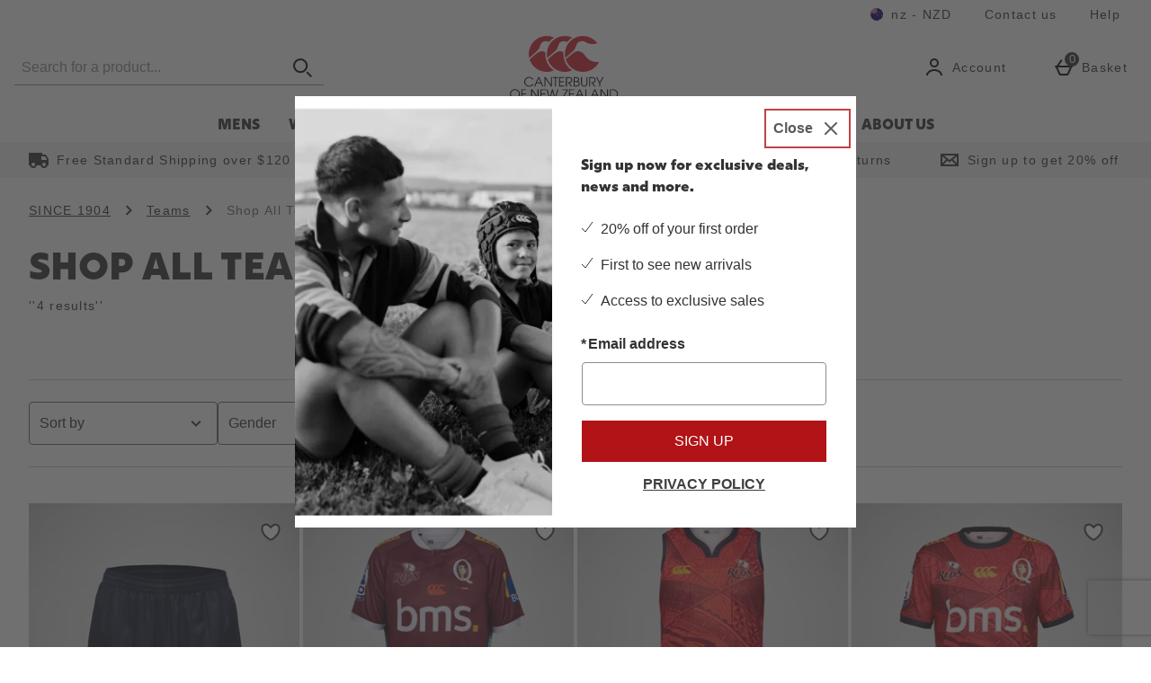

--- FILE ---
content_type: text/html; charset=utf-8
request_url: https://nz.canterbury.com/teams/shop-all.list
body_size: 182932
content:
<!DOCTYPE html><html lang="en"><head><meta charSet="utf-8"/><meta name="viewport" content="width=device-width"/><meta name="generator" content="content v0.19.459"/><link rel="preload" as="font" href="https://s1.thcdn.com/enterprise/fonts/National2Condensed/national-2-condensed-web-black.woff" crossorigin="anonymous" type="font/woff"/><link rel="preload" as="font" href="https://s1.thcdn.com/enterprise/fonts/Rig%20Sans/Rig%20Sans-900.woff" crossorigin="anonymous" type="font/woff"/><link rel="preload" as="fetch" href="https://nz.canterbury.com/e2/operation/international-overlay" crossorigin="anonymous"/><meta name="google-site-verification" id="GoogleWebmasterVerificationCode" content="cPcqDM2qiJlBMjwB-vZRPpCjyV5Lnik-O0HPHWMwhp4"/><meta name="msvalidate.01" id="msvalidate-01" content="0C7E3980985554F9FE9BF55B73262EF0"/><title>Shop All Teams  | Canterbury of New Zealand</title><meta name="description" content="Explore Shop All Teams  online at Canterbury.  Buy online now."/><meta name="robots" content="index, follow"/><meta name="keywords" content="Canterbury New Zealand, "/><link rel="alternate" href="https://nz.canterbury.com/teams/shop-all.list" hrefLang="en-nz"/><link rel="canonical" href="https://nz.canterbury.com/teams/shop-all.list"/><script type="text/javascript" crossorigin="anonymous" defer=""></script><script type="application/ld+json">{"@context":"https://schema.org","@type":"BreadcrumbList","itemListElement":[{"@type":"ListItem","position":1,"name":"SINCE 1904","item":"https://nz.canterbury.com/"},{"@type":"ListItem","position":2,"name":"Teams","item":"https://nz.canterbury.com/teams.list"},{"@type":"ListItem","position":3,"name":"Shop All Teams","item":"https://nz.canterbury.com/teams/shop-all.list"}]}</script><meta name="next-head-count" content="16"/><link rel="preload" as="style" href="https://s1.thcdn.com/enterprise/fonts/National2Web/national-2-web-light.woff:wght@300;500;700&amp;display=fallback"/><link rel="stylesheet" href="https://s1.thcdn.com/enterprise/fonts/National2Web/national-2-web-light.woff:wght@300;500;700&amp;display=fallback"/><link rel="preconnect" href="https://fonts.gstatic.com"/><link rel="preconnect" href="https://fonts.googleapis.com"/><link rel="preconnect" href="https://www.gstatic.com"/><link rel="preconnect" href="https://www.googletagmanager.com"/><link rel="preconnect" href="https://s1.thcdn.com"/><link rel="preconnect" href="https://horizon-api.nz.canterbury.com/graphql"/><link rel="preconnect" href="https://blogscdn.thehut.net"/><link rel="shortcut icon" href="https://s1.thcdn.com/enterprise/assets/canterbury-global-ebf52c1c-5114-48f8-ba90-21705ffc7acd-logo-favicon.svg"/><link rel="preconnect" href="https://static.thcdn.com"/><meta http-equiv="content-type" content="text/html; charset=utf-8"/><meta name="msapplication-TileImage" content="https://s1.thcdn.com/enterprise/assets/canterbury-global-ebf52c1c-5114-48f8-ba90-21705ffc7acd-logo-favicon.svg"/><noscript data-n-css=""></noscript><script defer="" nomodule="" src="https://s1.thcdn.com/enterprise/content/0.19.459/_next/static/chunks/polyfills-42372ed130431b0a.js"></script><script defer="" src="https://s1.thcdn.com/enterprise/content/0.19.459/_next/static/chunks/2843.f0ea12c7371bd179.js"></script><script defer="" src="https://s1.thcdn.com/enterprise/content/0.19.459/_next/static/chunks/6403.d70c5897bf307cde.js"></script><script defer="" src="https://s1.thcdn.com/enterprise/content/0.19.459/_next/static/chunks/1055.cc0f7922a828c0e6.js"></script><script defer="" src="https://s1.thcdn.com/enterprise/content/0.19.459/_next/static/chunks/776.cd8c38def801b937.js"></script><script defer="" src="https://s1.thcdn.com/enterprise/content/0.19.459/_next/static/chunks/885.f241fd4ee64385fa.js"></script><script defer="" src="https://s1.thcdn.com/enterprise/content/0.19.459/_next/static/chunks/7211.259bdae94a28dc96.js"></script><script defer="" src="https://s1.thcdn.com/enterprise/content/0.19.459/_next/static/chunks/5433.a20556ff894b4bd6.js"></script><script defer="" src="https://s1.thcdn.com/enterprise/content/0.19.459/_next/static/chunks/7266.efa71c9bd541d32e.js"></script><script defer="" src="https://s1.thcdn.com/enterprise/content/0.19.459/_next/static/chunks/1641.a73f0f2883676391.js"></script><script defer="" src="https://s1.thcdn.com/enterprise/content/0.19.459/_next/static/chunks/4590.98482898271ac739.js"></script><script defer="" src="https://s1.thcdn.com/enterprise/content/0.19.459/_next/static/chunks/2297.97952417e287d502.js"></script><script defer="" src="https://s1.thcdn.com/enterprise/content/0.19.459/_next/static/chunks/1573.89f95e87ffdd101c.js"></script><script defer="" src="https://s1.thcdn.com/enterprise/content/0.19.459/_next/static/chunks/4773.c67beae743ebb438.js"></script><script defer="" src="https://s1.thcdn.com/enterprise/content/0.19.459/_next/static/chunks/1662.d587f36b139729b6.js"></script><script defer="" src="https://s1.thcdn.com/enterprise/content/0.19.459/_next/static/chunks/674.999d94fa44a50630.js"></script><script src="https://s1.thcdn.com/enterprise/content/0.19.459/_next/static/chunks/webpack-3403ebb6b703d78e.js" defer=""></script><script src="https://s1.thcdn.com/enterprise/content/0.19.459/_next/static/chunks/framework-664001998ab7e47f.js" defer=""></script><script src="https://s1.thcdn.com/enterprise/content/0.19.459/_next/static/chunks/main-d31b4f570ab130aa.js" defer=""></script><script src="https://s1.thcdn.com/enterprise/content/0.19.459/_next/static/chunks/framer-2e8d9ea6692b8e39.js" defer=""></script><script src="https://s1.thcdn.com/enterprise/content/0.19.459/_next/static/chunks/pages/_app-29f75200492caef6.js" defer=""></script><script src="https://s1.thcdn.com/enterprise/content/0.19.459/_next/static/chunks/2670-1e8cb21bf5c6e0ee.js" defer=""></script><script src="https://s1.thcdn.com/enterprise/content/0.19.459/_next/static/chunks/6461-8eeda428bad8a15c.js" defer=""></script><script src="https://s1.thcdn.com/enterprise/content/0.19.459/_next/static/chunks/1215-5e460550cde09f1f.js" defer=""></script><script src="https://s1.thcdn.com/enterprise/content/0.19.459/_next/static/chunks/6268-ab95210f9ee381c4.js" defer=""></script><script src="https://s1.thcdn.com/enterprise/content/0.19.459/_next/static/chunks/576-c57d7e4629c6f9bb.js" defer=""></script><script src="https://s1.thcdn.com/enterprise/content/0.19.459/_next/static/chunks/3232-fb2fbcd9e4ed9a2e.js" defer=""></script><script src="https://s1.thcdn.com/enterprise/content/0.19.459/_next/static/chunks/5152-c2d6ad8d7215e962.js" defer=""></script><script src="https://s1.thcdn.com/enterprise/content/0.19.459/_next/static/chunks/9385-1f53650299aa8fc0.js" defer=""></script><script src="https://s1.thcdn.com/enterprise/content/0.19.459/_next/static/chunks/9665-e13c5bb3dca69754.js" defer=""></script><script src="https://s1.thcdn.com/enterprise/content/0.19.459/_next/static/chunks/9320-060dd7aa2d431679.js" defer=""></script><script src="https://s1.thcdn.com/enterprise/content/0.19.459/_next/static/chunks/3382-764064bffcfb1e15.js" defer=""></script><script src="https://s1.thcdn.com/enterprise/content/0.19.459/_next/static/chunks/3587-1259ccd907b949ac.js" defer=""></script><script src="https://s1.thcdn.com/enterprise/content/0.19.459/_next/static/chunks/5370-05c63ad39a487cd5.js" defer=""></script><script src="https://s1.thcdn.com/enterprise/content/0.19.459/_next/static/chunks/9103-f37cfab9e83333b1.js" defer=""></script><script src="https://s1.thcdn.com/enterprise/content/0.19.459/_next/static/chunks/8377-988fa739f8d9af21.js" defer=""></script><script src="https://s1.thcdn.com/enterprise/content/0.19.459/_next/static/chunks/8552-6987670fe9efa7a9.js" defer=""></script><script src="https://s1.thcdn.com/enterprise/content/0.19.459/_next/static/chunks/4598-1b8010787946796c.js" defer=""></script><script src="https://s1.thcdn.com/enterprise/content/0.19.459/_next/static/chunks/pages/landing/%5B...path%5D-b3352a18cb76d748.js" defer=""></script><script src="https://s1.thcdn.com/enterprise/content/0.19.459/_next/static/S3qEDK7VUos7vkxGTCprP/_buildManifest.js" defer=""></script><script src="https://s1.thcdn.com/enterprise/content/0.19.459/_next/static/S3qEDK7VUos7vkxGTCprP/_ssgManifest.js" defer=""></script><style data-styled="" data-styled-version="5.3.7">.cHGsJi{-webkit-box-pack:center;-webkit-justify-content:center;-ms-flex-pack:center;justify-content:center;-webkit-align-items:center;-webkit-box-align:center;-ms-flex-align:center;align-items:center;display:-webkit-inline-box;display:-webkit-inline-flex;display:-ms-inline-flexbox;display:inline-flex;position:relative;text-transform:uppercase;-webkit-transition:background-color 0.2s,border-color 0.2s;transition:background-color 0.2s,border-color 0.2s;color:#333333;font-weight:300;font-style:normal;font-family:Roboto Slab,sans-serif;font-size:16px;line-height:24px;-webkit-letter-spacing:0px;-moz-letter-spacing:0px;-ms-letter-spacing:0px;letter-spacing:0px;outline:none;background-color:#B21317;color:#ffffff;border:1px solid #B21317;padding:calc(12px - (2 * 1px)) calc(40px - (2 * 1px)) calc(12px - (2 * 1px)) calc(40px - (2 * 1px));border-radius:0px 0px 0px 0px;height:100%;width:100%;-webkit-text-decoration:none;text-decoration:none;}/*!sc*/
@media (min-width:600px){.cHGsJi{font-weight:300;font-style:normal;font-family:Roboto Slab,sans-serif;font-size:16px;line-height:24px;-webkit-letter-spacing:0px;-moz-letter-spacing:0px;-ms-letter-spacing:0px;letter-spacing:0px;}}/*!sc*/
.cHGsJi svg{fill:#ffffff;}/*!sc*/
.cHGsJi:hover{color:#333333;font-weight:300;font-style:normal;font-family:Roboto Slab,sans-serif;font-size:16px;line-height:24px;-webkit-letter-spacing:0px;-moz-letter-spacing:0px;-ms-letter-spacing:0px;letter-spacing:0px;outline:none;background-color:#B9585A;color:#ffffff;border:1px solid #B9585A;padding:calc(12px - (2 * 1px)) calc(40px - (2 * 1px)) calc(12px - (2 * 1px)) calc(40px - (2 * 1px));border-radius:0px 0px 0px 0px;height:100%;width:100%;-webkit-text-decoration:underline;text-decoration:underline;}/*!sc*/
@media (min-width:600px){.cHGsJi:hover{font-weight:300;font-style:normal;font-family:Roboto Slab,sans-serif;font-size:16px;line-height:24px;-webkit-letter-spacing:0px;-moz-letter-spacing:0px;-ms-letter-spacing:0px;letter-spacing:0px;}}/*!sc*/
.cHGsJi:hover svg{fill:#ffffff;}/*!sc*/
.cHGsJi:focus{color:#333333;font-weight:300;font-style:normal;font-family:Roboto Slab,sans-serif;font-size:16px;line-height:24px;-webkit-letter-spacing:0px;-moz-letter-spacing:0px;-ms-letter-spacing:0px;letter-spacing:0px;outline:none;background-color:#BC0825;color:#ffffff;border:2px solid #ffffff;padding:calc(12px - (2 * 2px)) calc(40px - (2 * 2px)) calc(12px - (2 * 2px)) calc(40px - (2 * 2px));border-radius:0px 0px 0px 0px;height:100%;width:100%;-webkit-text-decoration:underline;text-decoration:underline;}/*!sc*/
@media (min-width:600px){.cHGsJi:focus{font-weight:300;font-style:normal;font-family:Roboto Slab,sans-serif;font-size:16px;line-height:24px;-webkit-letter-spacing:0px;-moz-letter-spacing:0px;-ms-letter-spacing:0px;letter-spacing:0px;}}/*!sc*/
.cHGsJi:focus svg{fill:#ffffff;}/*!sc*/
.cHGsJi:active{color:#333333;font-weight:300;font-style:normal;font-family:Roboto Slab,sans-serif;font-size:16px;line-height:24px;-webkit-letter-spacing:0px;-moz-letter-spacing:0px;-ms-letter-spacing:0px;letter-spacing:0px;outline:none;background-color:#8D061C;color:#ffffff;border:1px solid #8D061C;padding:calc(12px - (2 * 1px)) calc(40px - (2 * 1px)) calc(12px - (2 * 1px)) calc(40px - (2 * 1px));border-radius:0px 0px 0px 0px;height:100%;width:100%;-webkit-text-decoration:none;text-decoration:none;}/*!sc*/
@media (min-width:600px){.cHGsJi:active{font-weight:300;font-style:normal;font-family:Roboto Slab,sans-serif;font-size:16px;line-height:24px;-webkit-letter-spacing:0px;-moz-letter-spacing:0px;-ms-letter-spacing:0px;letter-spacing:0px;}}/*!sc*/
.cHGsJi:active svg{fill:#ffffff;}/*!sc*/
.cHGsJi:disabled{color:#333333;font-weight:700;font-style:normal;font-family:Roboto Slab,sans-serif;font-size:16px;line-height:24px;-webkit-letter-spacing:0px;-moz-letter-spacing:0px;-ms-letter-spacing:0px;letter-spacing:0px;outline:none;background-color:#cccccc;color:#ffffff;border:1px solid #cccccc;padding:calc(12px - (2 * 1px)) calc(40px - (2 * 1px)) calc(12px - (2 * 1px)) calc(40px - (2 * 1px));border-radius:0px 0px 0px 0px;height:100%;width:100%;-webkit-text-decoration:none;text-decoration:none;}/*!sc*/
@media (min-width:600px){.cHGsJi:disabled{font-weight:700;font-style:normal;font-family:Roboto Slab,sans-serif;font-size:16px;line-height:24px;-webkit-letter-spacing:0px;-moz-letter-spacing:0px;-ms-letter-spacing:0px;letter-spacing:0px;}}/*!sc*/
.cHGsJi:disabled svg{fill:#ffffff;}/*!sc*/
.hXGfch{-webkit-box-pack:center;-webkit-justify-content:center;-ms-flex-pack:center;justify-content:center;-webkit-align-items:center;-webkit-box-align:center;-ms-flex-align:center;align-items:center;display:-webkit-inline-box;display:-webkit-inline-flex;display:-ms-inline-flexbox;display:inline-flex;position:relative;text-transform:uppercase;-webkit-transition:background-color 0.2s,border-color 0.2s;transition:background-color 0.2s,border-color 0.2s;color:#333333;font-weight:300;font-style:normal;font-family:Roboto Slab,sans-serif;font-size:16px;line-height:24px;-webkit-letter-spacing:0px;-moz-letter-spacing:0px;-ms-letter-spacing:0px;letter-spacing:0px;outline:none;background-color:#ffffff;color:#111111;border:1px solid #ffffff;padding:calc(12px - (2 * 1px)) calc(40px - (2 * 1px)) calc(12px - (2 * 1px)) calc(40px - (2 * 1px));border-radius:0px 0px 0px 0px;height:100%;width:100%;-webkit-text-decoration:none;text-decoration:none;}/*!sc*/
@media (min-width:600px){.hXGfch{font-weight:300;font-style:normal;font-family:Roboto Slab,sans-serif;font-size:16px;line-height:24px;-webkit-letter-spacing:0px;-moz-letter-spacing:0px;-ms-letter-spacing:0px;letter-spacing:0px;}}/*!sc*/
.hXGfch svg{fill:#111111;}/*!sc*/
.hXGfch:hover{color:#333333;font-weight:300;font-style:normal;font-family:Roboto Slab,sans-serif;font-size:16px;line-height:24px;-webkit-letter-spacing:0px;-moz-letter-spacing:0px;-ms-letter-spacing:0px;letter-spacing:0px;outline:none;background-color:#F1F1F1;color:#111111;border:1px solid #F1F1F1;padding:calc(12px - (2 * 1px)) calc(40px - (2 * 1px)) calc(12px - (2 * 1px)) calc(40px - (2 * 1px));border-radius:0px 0px 0px 0px;height:100%;width:100%;-webkit-text-decoration:underline;text-decoration:underline;}/*!sc*/
@media (min-width:600px){.hXGfch:hover{font-weight:300;font-style:normal;font-family:Roboto Slab,sans-serif;font-size:16px;line-height:24px;-webkit-letter-spacing:0px;-moz-letter-spacing:0px;-ms-letter-spacing:0px;letter-spacing:0px;}}/*!sc*/
.hXGfch:hover svg{fill:#111111;}/*!sc*/
.hXGfch:focus{color:#333333;font-weight:300;font-style:normal;font-family:Roboto Slab,sans-serif;font-size:16px;line-height:24px;-webkit-letter-spacing:0px;-moz-letter-spacing:0px;-ms-letter-spacing:0px;letter-spacing:0px;outline:none;background-color:#DADBDD;color:#111111;border:2px solid #0d0f1e;padding:calc(12px - (2 * 2px)) calc(40px - (2 * 2px)) calc(12px - (2 * 2px)) calc(40px - (2 * 2px));border-radius:0px 0px 0px 0px;height:100%;width:100%;-webkit-text-decoration:underline;text-decoration:underline;}/*!sc*/
@media (min-width:600px){.hXGfch:focus{font-weight:300;font-style:normal;font-family:Roboto Slab,sans-serif;font-size:16px;line-height:24px;-webkit-letter-spacing:0px;-moz-letter-spacing:0px;-ms-letter-spacing:0px;letter-spacing:0px;}}/*!sc*/
.hXGfch:focus svg{fill:#111111;}/*!sc*/
.hXGfch:active{color:#333333;font-weight:300;font-style:normal;font-family:Roboto Slab,sans-serif;font-size:16px;line-height:24px;-webkit-letter-spacing:0px;-moz-letter-spacing:0px;-ms-letter-spacing:0px;letter-spacing:0px;outline:none;background-color:#7F7F7F;color:#111111;border:1px solid #7F7F7F;padding:calc(12px - (2 * 1px)) calc(40px - (2 * 1px)) calc(12px - (2 * 1px)) calc(40px - (2 * 1px));border-radius:0px 0px 0px 0px;height:100%;width:100%;-webkit-text-decoration:none;text-decoration:none;}/*!sc*/
@media (min-width:600px){.hXGfch:active{font-weight:300;font-style:normal;font-family:Roboto Slab,sans-serif;font-size:16px;line-height:24px;-webkit-letter-spacing:0px;-moz-letter-spacing:0px;-ms-letter-spacing:0px;letter-spacing:0px;}}/*!sc*/
.hXGfch:active svg{fill:#111111;}/*!sc*/
.hXGfch:disabled{color:#333333;font-weight:700;font-style:normal;font-family:Roboto Slab,sans-serif;font-size:16px;line-height:24px;-webkit-letter-spacing:0px;-moz-letter-spacing:0px;-ms-letter-spacing:0px;letter-spacing:0px;outline:none;background-color:#ffffff;color:#cccccc;border:1px solid #ffffff;padding:calc(12px - (2 * 1px)) calc(40px - (2 * 1px)) calc(12px - (2 * 1px)) calc(40px - (2 * 1px));border-radius:0px 0px 0px 0px;height:100%;width:100%;-webkit-text-decoration:none;text-decoration:none;}/*!sc*/
@media (min-width:600px){.hXGfch:disabled{font-weight:700;font-style:normal;font-family:Roboto Slab,sans-serif;font-size:16px;line-height:24px;-webkit-letter-spacing:0px;-moz-letter-spacing:0px;-ms-letter-spacing:0px;letter-spacing:0px;}}/*!sc*/
.hXGfch:disabled svg{fill:#cccccc;}/*!sc*/
.keiJuL{-webkit-box-pack:center;-webkit-justify-content:center;-ms-flex-pack:center;justify-content:center;-webkit-align-items:center;-webkit-box-align:center;-ms-flex-align:center;align-items:center;display:-webkit-inline-box;display:-webkit-inline-flex;display:-ms-inline-flexbox;display:inline-flex;position:relative;text-transform:uppercase;-webkit-transition:background-color 0.2s,border-color 0.2s;transition:background-color 0.2s,border-color 0.2s;color:#333333;font-weight:700;font-style:normal;font-family:Roboto Slab,sans-serif;font-size:16px;line-height:24px;-webkit-letter-spacing:0px;-moz-letter-spacing:0px;-ms-letter-spacing:0px;letter-spacing:0px;outline:none;color:#3f3f3f;border:1px solid transparent;padding:calc(4px - 1px) calc(4px - 1px) calc(4px - 1px ) calc(4px - 1px);box-shadow:0px 0px 0px 0px transparent;width:auto;-webkit-text-decoration:underline;text-decoration:underline;}/*!sc*/
@media (min-width:600px){.keiJuL{font-weight:700;font-style:normal;font-family:Roboto Slab,sans-serif;font-size:16px;line-height:24px;-webkit-letter-spacing:0px;-moz-letter-spacing:0px;-ms-letter-spacing:0px;letter-spacing:0px;}}/*!sc*/
.keiJuL svg{fill:#3f3f3f;}/*!sc*/
.keiJuL:hover{color:#333333;font-weight:700;font-style:normal;font-family:Roboto Slab,sans-serif;font-size:16px;line-height:24px;-webkit-letter-spacing:0px;-moz-letter-spacing:0px;-ms-letter-spacing:0px;letter-spacing:0px;outline:none;color:#3f3f3f;border:1px solid transparent;padding:calc(4px - 1px) calc(4px - 1px) calc(4px - 1px ) calc(4px - 1px);box-shadow:0px 0px 0px 0px transparent;width:auto;-webkit-text-decoration:none;text-decoration:none;}/*!sc*/
@media (min-width:600px){.keiJuL:hover{font-weight:700;font-style:normal;font-family:Roboto Slab,sans-serif;font-size:16px;line-height:24px;-webkit-letter-spacing:0px;-moz-letter-spacing:0px;-ms-letter-spacing:0px;letter-spacing:0px;}}/*!sc*/
.keiJuL:hover svg{fill:#3f3f3f;}/*!sc*/
.keiJuL:focus{color:#333333;font-weight:700;font-style:normal;font-family:Roboto Slab,sans-serif;font-size:16px;line-height:24px;-webkit-letter-spacing:0px;-moz-letter-spacing:0px;-ms-letter-spacing:0px;letter-spacing:0px;outline:none;color:#3f3f3f;border:1px solid #3f3f3f;padding:calc(4px - 1px) calc(4px - 1px) calc(4px - 1px ) calc(4px - 1px);box-shadow:0px 0px 0px 0px transparent;width:auto;-webkit-text-decoration:none;text-decoration:none;}/*!sc*/
@media (min-width:600px){.keiJuL:focus{font-weight:700;font-style:normal;font-family:Roboto Slab,sans-serif;font-size:16px;line-height:24px;-webkit-letter-spacing:0px;-moz-letter-spacing:0px;-ms-letter-spacing:0px;letter-spacing:0px;}}/*!sc*/
.keiJuL:focus svg{fill:#3f3f3f;}/*!sc*/
.keiJuL:active{color:#333333;font-weight:700;font-style:normal;font-family:Roboto Slab,sans-serif;font-size:16px;line-height:24px;-webkit-letter-spacing:0px;-moz-letter-spacing:0px;-ms-letter-spacing:0px;letter-spacing:0px;outline:none;color:#7F7F7F;border:1px solid transparent;padding:calc(4px - 1px) calc(4px - 1px) calc(4px - 1px ) calc(4px - 1px);box-shadow:0px 0px 0px 0px transparent;width:auto;-webkit-text-decoration:none;text-decoration:none;}/*!sc*/
@media (min-width:600px){.keiJuL:active{font-weight:700;font-style:normal;font-family:Roboto Slab,sans-serif;font-size:16px;line-height:24px;-webkit-letter-spacing:0px;-moz-letter-spacing:0px;-ms-letter-spacing:0px;letter-spacing:0px;}}/*!sc*/
.keiJuL:active svg{fill:#7F7F7F;}/*!sc*/
.keiJuL:disabled{color:#333333;font-weight:700;font-style:normal;font-family:Roboto Slab,sans-serif;font-size:16px;line-height:24px;-webkit-letter-spacing:0px;-moz-letter-spacing:0px;-ms-letter-spacing:0px;letter-spacing:0px;outline:none;color:#cccccc;border:1px solid transparent;padding:calc(4px - 1px) calc(4px - 1px) calc(4px - 1px ) calc(4px - 1px);box-shadow:0px 0px 0px 0px transparent;width:auto;-webkit-text-decoration:none;text-decoration:none;}/*!sc*/
@media (min-width:600px){.keiJuL:disabled{font-weight:700;font-style:normal;font-family:Roboto Slab,sans-serif;font-size:16px;line-height:24px;-webkit-letter-spacing:0px;-moz-letter-spacing:0px;-ms-letter-spacing:0px;letter-spacing:0px;}}/*!sc*/
.keiJuL:disabled svg{fill:#cccccc;}/*!sc*/
.rdCKC{-webkit-box-pack:center;-webkit-justify-content:center;-ms-flex-pack:center;justify-content:center;-webkit-align-items:center;-webkit-box-align:center;-ms-flex-align:center;align-items:center;display:-webkit-inline-box;display:-webkit-inline-flex;display:-ms-inline-flexbox;display:inline-flex;position:relative;text-transform:uppercase;-webkit-transition:background-color 0.2s,border-color 0.2s;transition:background-color 0.2s,border-color 0.2s;color:#333333;font-weight:700;font-style:normal;font-family:Roboto Slab,sans-serif;font-size:16px;line-height:24px;-webkit-letter-spacing:0px;-moz-letter-spacing:0px;-ms-letter-spacing:0px;letter-spacing:0px;outline:none;color:#3f3f3f;border:1px solid transparent;padding:calc(4px - 1px) calc(4px - 1px) calc(4px - 1px ) calc(4px - 1px);box-shadow:0px 0px 0px 0px transparent;width:auto;-webkit-text-decoration:underline;text-decoration:underline;}/*!sc*/
@media (min-width:600px){.rdCKC{font-weight:700;font-style:normal;font-family:Roboto Slab,sans-serif;font-size:16px;line-height:24px;-webkit-letter-spacing:0px;-moz-letter-spacing:0px;-ms-letter-spacing:0px;letter-spacing:0px;}}/*!sc*/
.rdCKC svg{fill:#3f3f3f;}/*!sc*/
.rdCKC:hover{color:#333333;font-weight:700;font-style:normal;font-family:Roboto Slab,sans-serif;font-size:16px;line-height:24px;-webkit-letter-spacing:0px;-moz-letter-spacing:0px;-ms-letter-spacing:0px;letter-spacing:0px;outline:none;color:#3f3f3f;border:1px solid transparent;padding:calc(4px - 1px) calc(4px - 1px) calc(4px - 1px ) calc(4px - 1px);box-shadow:0px 0px 0px 0px transparent;width:auto;-webkit-text-decoration:none;text-decoration:none;}/*!sc*/
@media (min-width:600px){.rdCKC:hover{font-weight:700;font-style:normal;font-family:Roboto Slab,sans-serif;font-size:16px;line-height:24px;-webkit-letter-spacing:0px;-moz-letter-spacing:0px;-ms-letter-spacing:0px;letter-spacing:0px;}}/*!sc*/
.rdCKC:hover svg{fill:#3f3f3f;}/*!sc*/
.rdCKC:focus{color:#333333;font-weight:700;font-style:normal;font-family:Roboto Slab,sans-serif;font-size:16px;line-height:24px;-webkit-letter-spacing:0px;-moz-letter-spacing:0px;-ms-letter-spacing:0px;letter-spacing:0px;outline:none;color:#3f3f3f;border:1px solid #3f3f3f;padding:calc(4px - 1px) calc(4px - 1px) calc(4px - 1px ) calc(4px - 1px);box-shadow:0px 0px 0px 0px transparent;width:auto;-webkit-text-decoration:none;text-decoration:none;}/*!sc*/
@media (min-width:600px){.rdCKC:focus{font-weight:700;font-style:normal;font-family:Roboto Slab,sans-serif;font-size:16px;line-height:24px;-webkit-letter-spacing:0px;-moz-letter-spacing:0px;-ms-letter-spacing:0px;letter-spacing:0px;}}/*!sc*/
.rdCKC:focus svg{fill:#3f3f3f;}/*!sc*/
.rdCKC:active{color:#333333;font-weight:700;font-style:normal;font-family:Roboto Slab,sans-serif;font-size:16px;line-height:24px;-webkit-letter-spacing:0px;-moz-letter-spacing:0px;-ms-letter-spacing:0px;letter-spacing:0px;outline:none;color:#7F7F7F;border:1px solid transparent;padding:calc(4px - 1px) calc(4px - 1px) calc(4px - 1px ) calc(4px - 1px);box-shadow:0px 0px 0px 0px transparent;width:auto;-webkit-text-decoration:none;text-decoration:none;}/*!sc*/
@media (min-width:600px){.rdCKC:active{font-weight:700;font-style:normal;font-family:Roboto Slab,sans-serif;font-size:16px;line-height:24px;-webkit-letter-spacing:0px;-moz-letter-spacing:0px;-ms-letter-spacing:0px;letter-spacing:0px;}}/*!sc*/
.rdCKC:active svg{fill:#7F7F7F;}/*!sc*/
.rdCKC:disabled{color:#333333;font-weight:700;font-style:normal;font-family:Roboto Slab,sans-serif;font-size:16px;line-height:24px;-webkit-letter-spacing:0px;-moz-letter-spacing:0px;-ms-letter-spacing:0px;letter-spacing:0px;outline:none;color:#cccccc;border:2px solid #393699;padding:calc(4px - 2px) calc(4px - 2px) calc(4px - 2px ) calc(4px - 2px);box-shadow:0px 0px 0px 0px transparent;width:auto;-webkit-text-decoration:none;text-decoration:none;}/*!sc*/
@media (min-width:600px){.rdCKC:disabled{font-weight:700;font-style:normal;font-family:Roboto Slab,sans-serif;font-size:16px;line-height:24px;-webkit-letter-spacing:0px;-moz-letter-spacing:0px;-ms-letter-spacing:0px;letter-spacing:0px;}}/*!sc*/
.rdCKC:disabled svg{fill:#cccccc;}/*!sc*/
data-styled.g5[id="sc-eDnWTT"]{content:"cHGsJi,hXGfch,keiJuL,rdCKC,"}/*!sc*/
.fCjdNY{-webkit-transition:background-color 0.2s,border-color 0.2s;transition:background-color 0.2s,border-color 0.2s;border:1px solid #ffffff;box-shadow:0px 0px 0px 0px transparent;border-radius:0px 0px 0px 0px;background-color:#B21317;display:-webkit-inline-box;display:-webkit-inline-flex;display:-ms-inline-flexbox;display:inline-flex;}/*!sc*/
.fCjdNY:hover{border:1px solid #BC0825;box-shadow:0px 0px 0px 0px transparent;border-radius:0px 0px 0px 0px;background-color:#B9585A;display:-webkit-inline-box;display:-webkit-inline-flex;display:-ms-inline-flexbox;display:inline-flex;}/*!sc*/
.fCjdNY:focus{outline:2px solid #BC0825;box-shadow:0px 0px 0px 0px transparent;border-radius:0px 0px 0px 0px;background-color:#BC0825;display:-webkit-inline-box;display:-webkit-inline-flex;display:-ms-inline-flexbox;display:inline-flex;}/*!sc*/
.fCjdNY:focus-within{outline:2px solid #BC0825;box-shadow:0px 0px 0px 0px transparent;border-radius:0px 0px 0px 0px;background-color:#BC0825;display:-webkit-inline-box;display:-webkit-inline-flex;display:-ms-inline-flexbox;display:inline-flex;}/*!sc*/
.fCjdNY:active{border:1px solid #8D061C;box-shadow:0px 0px 0px 0px transparent;border-radius:0px 0px 0px 0px;background-color:#8D061C;display:-webkit-inline-box;display:-webkit-inline-flex;display:-ms-inline-flexbox;display:inline-flex;}/*!sc*/
.fCjdNY:has(button:disabled){border:1px solid #cccccc;box-shadow:0px 0px 0px 0px transparent;border-radius:0px 0px 0px 0px;background-color:#cccccc;display:-webkit-inline-box;display:-webkit-inline-flex;display:-ms-inline-flexbox;display:inline-flex;}/*!sc*/
.fMlNCM{-webkit-transition:background-color 0.2s,border-color 0.2s;transition:background-color 0.2s,border-color 0.2s;border:1px solid #0d0f1e;box-shadow:0px 0px 0px 0px transparent;border-radius:0px 0px 0px 0px;background-color:#ffffff;display:-webkit-inline-box;display:-webkit-inline-flex;display:-ms-inline-flexbox;display:inline-flex;}/*!sc*/
.fMlNCM:hover{border:1px solid #0d0f1e;box-shadow:0px 0px 0px 0px transparent;border-radius:0px 0px 0px 0px;background-color:#F1F1F1;display:-webkit-inline-box;display:-webkit-inline-flex;display:-ms-inline-flexbox;display:inline-flex;}/*!sc*/
.fMlNCM:focus{outline:2px solid #DADBDD;box-shadow:0px 0px 0px 0px transparent;border-radius:0px 0px 0px 0px;background-color:#DADBDD;display:-webkit-inline-box;display:-webkit-inline-flex;display:-ms-inline-flexbox;display:inline-flex;}/*!sc*/
.fMlNCM:focus-within{outline:2px solid #DADBDD;box-shadow:0px 0px 0px 0px transparent;border-radius:0px 0px 0px 0px;background-color:#DADBDD;display:-webkit-inline-box;display:-webkit-inline-flex;display:-ms-inline-flexbox;display:inline-flex;}/*!sc*/
.fMlNCM:active{border:1px solid #0d0f1e;box-shadow:0px 0px 0px 0px transparent;border-radius:0px 0px 0px 0px;background-color:#7F7F7F;display:-webkit-inline-box;display:-webkit-inline-flex;display:-ms-inline-flexbox;display:inline-flex;}/*!sc*/
.fMlNCM:has(button:disabled){border:1px solid #cccccc;box-shadow:0px 0px 0px 0px transparent;border-radius:0px 0px 0px 0px;background-color:#ffffff;display:-webkit-inline-box;display:-webkit-inline-flex;display:-ms-inline-flexbox;display:inline-flex;}/*!sc*/
data-styled.g6[id="sc-jSwmaY"]{content:"fCjdNY,fMlNCM,"}/*!sc*/
.bJTQtF{display:-webkit-box;display:-webkit-flex;display:-ms-flexbox;display:flex;-webkit-flex-direction:column;-ms-flex-direction:column;flex-direction:column;-webkit-box-pack:start;-webkit-justify-content:flex-start;-ms-flex-pack:start;justify-content:flex-start;color:#333333;font-weight:700;font-style:normal;font-family:Roboto Slab,sans-serif;font-size:16px;line-height:24px;-webkit-letter-spacing:0px;-moz-letter-spacing:0px;-ms-letter-spacing:0px;letter-spacing:0px;cursor:pointer;}/*!sc*/
@media (min-width:600px){.bJTQtF{font-weight:700;font-style:normal;font-family:Roboto Slab,sans-serif;font-size:16px;line-height:24px;-webkit-letter-spacing:0px;-moz-letter-spacing:0px;-ms-letter-spacing:0px;letter-spacing:0px;}}/*!sc*/
.bJTQtF.disabled{color:#cccccc;cursor:not-allowed;}/*!sc*/
data-styled.g25[id="sc-dmBhmd"]{content:"bJTQtF,"}/*!sc*/
.gmwddo{position:absolute;width:1px;height:1px;margin:-1px;padding:0;border:0;overflow:hidden;-webkit-clip:rect(0 0 0 0);clip:rect(0 0 0 0);}/*!sc*/
data-styled.g26[id="sc-kgvfea"]{content:"gmwddo,"}/*!sc*/
.heFpef{color:#333333;font-weight:700;font-style:normal;font-family:Roboto Slab,sans-serif;font-size:16px;line-height:24px;-webkit-letter-spacing:0px;-moz-letter-spacing:0px;-ms-letter-spacing:0px;letter-spacing:0px;}/*!sc*/
@media (min-width:600px){.heFpef{font-weight:700;font-style:normal;font-family:Roboto Slab,sans-serif;font-size:16px;line-height:24px;-webkit-letter-spacing:0px;-moz-letter-spacing:0px;-ms-letter-spacing:0px;letter-spacing:0px;}}/*!sc*/
data-styled.g28[id="sc-1aodq9x-1"]{content:"heFpef,"}/*!sc*/
.exhaep{display:-webkit-box;display:-webkit-flex;display:-ms-flexbox;display:flex;-webkit-align-content:center;-ms-flex-line-pack:center;align-content:center;-webkit-flex-wrap:wrap;-ms-flex-wrap:wrap;flex-wrap:wrap;margin-bottom:4px;color:#666666;}/*!sc*/
.exhaep.hidden{position:absolute;width:1px;height:1px;margin:-1px;padding:0;border:0;overflow:hidden;-webkit-clip:rect(0 0 0 0);clip:rect(0 0 0 0);}/*!sc*/
.exhaep.disabled > span{color:#cccccc;cursor:not-allowed;}/*!sc*/
.exhaep > span{color:#333333;font-weight:700;font-style:normal;font-family:Roboto Slab,sans-serif;font-size:16px;line-height:24px;-webkit-letter-spacing:0px;-moz-letter-spacing:0px;-ms-letter-spacing:0px;letter-spacing:0px;}/*!sc*/
@media (min-width:600px){.exhaep > span{font-weight:700;font-style:normal;font-family:Roboto Slab,sans-serif;font-size:16px;line-height:24px;-webkit-letter-spacing:0px;-moz-letter-spacing:0px;-ms-letter-spacing:0px;letter-spacing:0px;}}/*!sc*/
data-styled.g29[id="sc-1aodq9x-2"]{content:"exhaep,"}/*!sc*/
.bZCQPb{box-sizing:border-box;}/*!sc*/
data-styled.g31[id="sc-fLBbbD"]{content:"bZCQPb,"}/*!sc*/
.eQmcEZ{display:-webkit-box;display:-webkit-flex;display:-ms-flexbox;display:flex;}/*!sc*/
data-styled.g32[id="sc-bBbNOE"]{content:"eQmcEZ,"}/*!sc*/
.gvYlGq{background-color:#ffffff;-webkit-flex-direction:row;-ms-flex-direction:row;flex-direction:row;padding:0 8px;height:48px;border-width:1px;border-color:#8c8c8c;border-radius:4px;border-style:solid;margin:4px 1px 0 1px;}/*!sc*/
.gvYlGq:active{border-width:1px;border-color:#333333;border-style:solid;}/*!sc*/
.gvYlGq.disabled{border-width:1px;border-color:#cccccc;border-style:solid;cursor:not-allowed;}/*!sc*/
.gvYlGq:hover{border-width:1px;border-color:#333333;border-style:solid;}/*!sc*/
.gvYlGq:focus-visible{outline:5px auto Highlight;outline:5px auto -webkit-focus-ring-color;padding:0px calc(8px - 1px);}/*!sc*/
.gvYlGq.focus-visible{border-color:#111111;border-width:2px;border-style:solid;padding:0px calc(8px - 1px);}/*!sc*/
data-styled.g33[id="sc-ivDtld"]{content:"gvYlGq,"}/*!sc*/
.lbhBbK{color:#333333;font-weight:300;font-style:normal;font-family:Roboto Slab,sans-serif;font-size:16px;line-height:24px;-webkit-letter-spacing:0px;-moz-letter-spacing:0px;-ms-letter-spacing:0px;letter-spacing:0px;outline:none;border:none;width:100%;box-shadow:0 0 0 40px #ffffff inset;}/*!sc*/
@media (min-width:600px){.lbhBbK{font-weight:300;font-style:normal;font-family:Roboto Slab,sans-serif;font-size:16px;line-height:24px;-webkit-letter-spacing:0px;-moz-letter-spacing:0px;-ms-letter-spacing:0px;letter-spacing:0px;}}/*!sc*/
.lbhBbK:-webkit-autofill,.lbhBbK:-webkit-autofill:hover,.lbhBbK:-webkit-autofill:focus,.lbhBbK:-webkit-autofill:active{-webkit-text-fill-color:#333333;}/*!sc*/
data-styled.g34[id="sc-cwKhYV"]{content:"lbhBbK,"}/*!sc*/
.fJWenQ{-webkit-flex-direction:row;-ms-flex-direction:row;flex-direction:row;padding-left:4px;-webkit-align-items:center;-webkit-box-align:center;-ms-flex-align:center;align-items:center;}/*!sc*/
.fJWenQ button{border:2px solid transparent;padding:2px;}/*!sc*/
.fJWenQ button:focus-visible{outline:none;}/*!sc*/
@media (min-width:600px){.fJWenQ button:focus-visible{border:2px solid #BC0825;}}/*!sc*/
data-styled.g36[id="sc-iJfeOL"]{content:"fJWenQ,"}/*!sc*/
.hCdksj{border:0;-webkit-clip:rect(0 0 0 0);clip:rect(0 0 0 0);height:1px;width:1px;margin:-1px;overflow:hidden;padding:0;position:absolute;}/*!sc*/
data-styled.g42[id="sc-jIJgEx"]{content:"hCdksj,"}/*!sc*/
.cZBekP{color:#333333;font-weight:300;font-style:normal;font-family:Roboto Slab,sans-serif;font-size:16px;line-height:24px;-webkit-letter-spacing:0px;-moz-letter-spacing:0px;-ms-letter-spacing:0px;letter-spacing:0px;}/*!sc*/
@media (min-width:600px){.cZBekP{font-weight:300;font-style:normal;font-family:Roboto Slab,sans-serif;font-size:16px;line-height:24px;-webkit-letter-spacing:0px;-moz-letter-spacing:0px;-ms-letter-spacing:0px;letter-spacing:0px;}}/*!sc*/
.cZBekP *{color:#333333;font-weight:300;font-style:normal;font-family:Roboto Slab,sans-serif;font-size:16px;line-height:24px;-webkit-letter-spacing:0px;-moz-letter-spacing:0px;-ms-letter-spacing:0px;letter-spacing:0px;color:inherit;}/*!sc*/
@media (min-width:600px){.cZBekP *{font-weight:300;font-style:normal;font-family:Roboto Slab,sans-serif;font-size:16px;line-height:24px;-webkit-letter-spacing:0px;-moz-letter-spacing:0px;-ms-letter-spacing:0px;letter-spacing:0px;}}/*!sc*/
.cZBekP * b,.cZBekP * strong{color:#333333;font-weight:700;font-style:normal;font-family:Roboto Slab,sans-serif;font-size:16px;line-height:24px;-webkit-letter-spacing:0px;-moz-letter-spacing:0px;-ms-letter-spacing:0px;letter-spacing:0px;}/*!sc*/
@media (min-width:600px){.cZBekP * b,.cZBekP * strong{font-weight:700;font-style:normal;font-family:Roboto Slab,sans-serif;font-size:16px;line-height:24px;-webkit-letter-spacing:0px;-moz-letter-spacing:0px;-ms-letter-spacing:0px;letter-spacing:0px;}}/*!sc*/
.cZBekP b,.cZBekP strong{color:#333333;font-weight:700;font-style:normal;font-family:Roboto Slab,sans-serif;font-size:16px;line-height:24px;-webkit-letter-spacing:0px;-moz-letter-spacing:0px;-ms-letter-spacing:0px;letter-spacing:0px;}/*!sc*/
@media (min-width:600px){.cZBekP b,.cZBekP strong{font-weight:700;font-style:normal;font-family:Roboto Slab,sans-serif;font-size:16px;line-height:24px;-webkit-letter-spacing:0px;-moz-letter-spacing:0px;-ms-letter-spacing:0px;letter-spacing:0px;}}/*!sc*/
.cZBekP p{margin:8px 0;}/*!sc*/
.cZBekP p a{-webkit-text-decoration:underline;text-decoration:underline;}/*!sc*/
.cZBekP ul{list-style:initial;margin-top:8px;margin-left:16px;}/*!sc*/
.cZBekP ol{list-style:auto;margin-top:24px;margin-left:16px;}/*!sc*/
.cZBekP table{display:table;margin-top:56px;width:100%;overflow-x:auto;}/*!sc*/
.cZBekP table thead{color:#333333;font-weight:700;font-style:normal;font-family:Roboto Slab,sans-serif;font-size:16px;line-height:24px;-webkit-letter-spacing:0px;-moz-letter-spacing:0px;-ms-letter-spacing:0px;letter-spacing:0px;}/*!sc*/
@media (min-width:600px){.cZBekP table thead{font-weight:700;font-style:normal;font-family:Roboto Slab,sans-serif;font-size:16px;line-height:24px;-webkit-letter-spacing:0px;-moz-letter-spacing:0px;-ms-letter-spacing:0px;letter-spacing:0px;}}/*!sc*/
.cZBekP table thead th{color:#333333;font-weight:700;font-style:normal;font-family:Roboto Slab,sans-serif;font-size:16px;line-height:24px;-webkit-letter-spacing:0px;-moz-letter-spacing:0px;-ms-letter-spacing:0px;letter-spacing:0px;padding:8px;border:1px solid #cccccc;}/*!sc*/
@media (min-width:600px){.cZBekP table thead th{font-weight:700;font-style:normal;font-family:Roboto Slab,sans-serif;font-size:16px;line-height:24px;-webkit-letter-spacing:0px;-moz-letter-spacing:0px;-ms-letter-spacing:0px;letter-spacing:0px;}}/*!sc*/
.cZBekP table tr{background-color:#ffffff;}/*!sc*/
.cZBekP table tr:nth-child(even){background-color:#f2f2f2;}/*!sc*/
.cZBekP table td{padding:8px;border:1px solid #cccccc;}/*!sc*/
.cZBekP a{color:#333333;font-weight:700;font-style:normal;font-family:Roboto Slab,sans-serif;font-size:16px;line-height:24px;-webkit-letter-spacing:0px;-moz-letter-spacing:0px;-ms-letter-spacing:0px;letter-spacing:0px;outline:none;color:#3f3f3f;border:1px solid transparent;padding:calc(4px - 1px) calc(4px - 1px) calc(4px - 1px ) calc(4px - 1px);box-shadow:0px 0px 0px 0px transparent;width:auto;-webkit-text-decoration:underline;text-decoration:underline;}/*!sc*/
@media (min-width:600px){.cZBekP a{font-weight:700;font-style:normal;font-family:Roboto Slab,sans-serif;font-size:16px;line-height:24px;-webkit-letter-spacing:0px;-moz-letter-spacing:0px;-ms-letter-spacing:0px;letter-spacing:0px;}}/*!sc*/
.cZBekP a svg{fill:#3f3f3f;}/*!sc*/
.cZBekP a:hover{outline:none;color:#3f3f3f;border:1px solid transparent;padding:calc(4px - 1px) calc(4px - 1px) calc(4px - 1px ) calc(4px - 1px);box-shadow:0px 0px 0px 0px transparent;width:auto;-webkit-text-decoration:none;text-decoration:none;}/*!sc*/
.cZBekP a:hover svg{fill:#3f3f3f;}/*!sc*/
.cZBekP a:focus{outline:none;color:#3f3f3f;border:1px solid #3f3f3f;padding:calc(4px - 1px) calc(4px - 1px) calc(4px - 1px ) calc(4px - 1px);box-shadow:0px 0px 0px 0px transparent;width:auto;-webkit-text-decoration:none;text-decoration:none;}/*!sc*/
.cZBekP a:focus svg{fill:#3f3f3f;}/*!sc*/
.cZBekP a:active{outline:none;color:#7F7F7F;border:1px solid transparent;padding:calc(4px - 1px) calc(4px - 1px) calc(4px - 1px ) calc(4px - 1px);box-shadow:0px 0px 0px 0px transparent;width:auto;-webkit-text-decoration:none;text-decoration:none;}/*!sc*/
.cZBekP a:active svg{fill:#7F7F7F;}/*!sc*/
.cZBekP a:disabled{outline:none;color:#cccccc;border:1px solid transparent;padding:calc(4px - 1px) calc(4px - 1px) calc(4px - 1px ) calc(4px - 1px);box-shadow:0px 0px 0px 0px transparent;width:auto;-webkit-text-decoration:none;text-decoration:none;}/*!sc*/
.cZBekP a:disabled svg{fill:#cccccc;}/*!sc*/
data-styled.g43[id="sc-hhWxWE"]{content:"cZBekP,"}/*!sc*/
@media (min-width:0px){.hrIQIB{-ms-grid-column-span:1;grid-column-end:span 1;-ms-grid-row-span:1;grid-row-end:span 1;}}/*!sc*/
@media (min-width:600px){.hrIQIB{-ms-grid-column-span:1;grid-column-end:span 1;-ms-grid-row-span:1;grid-row-end:span 1;}}/*!sc*/
@media (min-width:900px){.hrIQIB{-ms-grid-column-span:1;grid-column-end:span 1;-ms-grid-row-span:1;grid-row-end:span 1;}}/*!sc*/
@media (min-width:1200px){.hrIQIB{-ms-grid-column-span:1;grid-column-end:span 1;-ms-grid-row-span:1;grid-row-end:span 1;}}/*!sc*/
@media (min-width:0px){.eACMMl{-ms-grid-column-span:12;grid-column-end:span 12;-ms-grid-row-span:1;grid-row-end:span 1;}}/*!sc*/
@media (min-width:600px){.eACMMl{-ms-grid-column-span:12;grid-column-end:span 12;-ms-grid-row-span:1;grid-row-end:span 1;}}/*!sc*/
@media (min-width:900px){.eACMMl{-ms-grid-column-span:12;grid-column-end:span 12;-ms-grid-row-span:1;grid-row-end:span 1;}}/*!sc*/
@media (min-width:1200px){.eACMMl{-ms-grid-column-span:12;grid-column-end:span 12;-ms-grid-row-span:1;grid-row-end:span 1;}}/*!sc*/
@media (min-width:0px){.fcODqt{-ms-grid-column:1;-ms-grid-column-span:12;grid-column-start:1;grid-column-end:span 12;-ms-grid-row-span:1;grid-row-end:span 1;}}/*!sc*/
@media (min-width:600px){.fcODqt{-ms-grid-column:1;-ms-grid-column-span:12;grid-column-start:1;grid-column-end:span 12;-ms-grid-row-span:1;grid-row-end:span 1;}}/*!sc*/
@media (min-width:900px){.fcODqt{-ms-grid-column:1;-ms-grid-column-span:12;grid-column-start:1;grid-column-end:span 12;-ms-grid-row-span:1;grid-row-end:span 1;}}/*!sc*/
@media (min-width:1200px){.fcODqt{-ms-grid-column:1;-ms-grid-column-span:12;grid-column-start:1;grid-column-end:span 12;-ms-grid-row-span:1;grid-row-end:span 1;}}/*!sc*/
@media (min-width:0px){.cVwDph{-ms-grid-column:1;-ms-grid-column-span:12;grid-column-start:1;grid-column-end:span 12;-ms-grid-row-span:1;grid-row-end:span 1;}}/*!sc*/
@media (min-width:600px){.cVwDph{-ms-grid-column:1;-ms-grid-column-span:12;grid-column-start:1;grid-column-end:span 12;-ms-grid-row-span:1;grid-row-end:span 1;}}/*!sc*/
@media (min-width:900px){.cVwDph{-ms-grid-column:1;-ms-grid-column-span:3;grid-column-start:1;grid-column-end:span 3;-ms-grid-row-span:1;grid-row-end:span 1;}}/*!sc*/
@media (min-width:1200px){.cVwDph{-ms-grid-column:1;-ms-grid-column-span:3;grid-column-start:1;grid-column-end:span 3;-ms-grid-row-span:1;grid-row-end:span 1;}}/*!sc*/
@media (min-width:0px){.jnteAB{-ms-grid-column:1;-ms-grid-column-span:6;grid-column-start:1;grid-column-end:span 6;-ms-grid-row-span:1;grid-row-end:span 1;}}/*!sc*/
@media (min-width:600px){.jnteAB{-ms-grid-column:1;-ms-grid-column-span:6;grid-column-start:1;grid-column-end:span 6;-ms-grid-row-span:1;grid-row-end:span 1;}}/*!sc*/
@media (min-width:900px){.jnteAB{-ms-grid-column:1;-ms-grid-column-span:3;grid-column-start:1;grid-column-end:span 3;-ms-grid-row-span:1;grid-row-end:span 1;}}/*!sc*/
@media (min-width:1200px){.jnteAB{-ms-grid-column:1;-ms-grid-column-span:3;grid-column-start:1;grid-column-end:span 3;-ms-grid-row-span:1;grid-row-end:span 1;}}/*!sc*/
@media (min-width:0px){.LYbBx{-ms-grid-column-span:12;grid-column-end:span 12;-ms-grid-row-span:1;grid-row-end:span 1;}}/*!sc*/
@media (min-width:600px){.LYbBx{-ms-grid-column-span:12;grid-column-end:span 12;-ms-grid-row-span:1;grid-row-end:span 1;}}/*!sc*/
@media (min-width:900px){.LYbBx{-ms-grid-column-span:3;grid-column-end:span 3;-ms-grid-row-span:1;grid-row-end:span 1;}}/*!sc*/
@media (min-width:1200px){.LYbBx{-ms-grid-column-span:3;grid-column-end:span 3;-ms-grid-row-span:1;grid-row-end:span 1;}}/*!sc*/
@media (min-width:0px){.bPEIqJ{-ms-grid-column:7;-ms-grid-column-span:6;grid-column-start:7;grid-column-end:span 6;-ms-grid-row-span:1;grid-row-end:span 1;}}/*!sc*/
@media (min-width:600px){.bPEIqJ{-ms-grid-column:7;-ms-grid-column-span:6;grid-column-start:7;grid-column-end:span 6;-ms-grid-row-span:1;grid-row-end:span 1;}}/*!sc*/
@media (min-width:900px){.bPEIqJ{-ms-grid-column:9;-ms-grid-column-span:6;grid-column-start:9;grid-column-end:span 6;-ms-grid-row-span:1;grid-row-end:span 1;}}/*!sc*/
@media (min-width:1200px){.bPEIqJ{-ms-grid-column:9;-ms-grid-column-span:5;grid-column-start:9;grid-column-end:span 5;-ms-grid-row-span:1;grid-row-end:span 1;}}/*!sc*/
data-styled.g64[id="sc-jeWKmY"]{content:"hrIQIB,eACMMl,fcODqt,cVwDph,jnteAB,LYbBx,bPEIqJ,"}/*!sc*/
.dORjFf{box-sizing:content;display:-ms-grid;display:grid;-ms-grid-columns:1fr 1fr 1fr 1fr 1fr 1fr 1fr 1fr 1fr 1fr 1fr 1fr;grid-template-columns:repeat( 12, [col] 1fr );-ms-grid-rows:1fr;grid-template-rows:repeat( 1, [row] 1fr );grid-gap: calc(32px / 2) 16px;}/*!sc*/
@media (min-width:0px){.dORjFf{padding:0px 0px;}}/*!sc*/
@media (min-width:600px){.dORjFf{padding:0px 0px;}}/*!sc*/
@media (min-width:900px){.dORjFf{padding:0px 0px;}}/*!sc*/
@media (min-width:1200px){.dORjFf{padding:0px 0px;}}/*!sc*/
@media (min-width:600px){.dORjFf{grid-gap:calc(32px / 2) calc(16px * 2);}}/*!sc*/
data-styled.g65[id="sc-eKcGkB"]{content:"dORjFf,"}/*!sc*/
.joyKNQ{color:#333333;font-weight:300;font-style:normal;font-family:Roboto Slab,sans-serif;font-size:16px;line-height:24px;-webkit-letter-spacing:0px;-moz-letter-spacing:0px;-ms-letter-spacing:0px;letter-spacing:0px;text-transform:none;padding-bottom:8px;color:#111111;}/*!sc*/
@media (min-width:600px){.joyKNQ{font-weight:300;font-style:normal;font-family:Roboto Slab,sans-serif;font-size:16px;line-height:24px;-webkit-letter-spacing:0px;-moz-letter-spacing:0px;-ms-letter-spacing:0px;letter-spacing:0px;}}/*!sc*/
data-styled.g84[id="sc-dwvKWc"]{content:"joyKNQ,"}/*!sc*/
.eOlbrG{margin-right:4px;min-width:60px;height:40px;border-radius:4px;border:solid 1px #dddddd;display:-webkit-box;display:-webkit-flex;display:-ms-flexbox;display:flex;-webkit-align-items:center;-webkit-box-align:center;-ms-flex-align:center;align-items:center;-webkit-box-pack:center;-webkit-justify-content:center;-ms-flex-pack:center;justify-content:center;background-color:#ffffff;}/*!sc*/
.khPvUg{margin-right:4px;min-width:60px;height:40px;border-radius:4px;display:-webkit-box;display:-webkit-flex;display:-ms-flexbox;display:flex;-webkit-align-items:center;-webkit-box-align:center;-ms-flex-align:center;align-items:center;-webkit-box-pack:center;-webkit-justify-content:center;-ms-flex-pack:center;justify-content:center;background-color:#ffffff;}/*!sc*/
data-styled.g85[id="sc-UhGUP"]{content:"eOlbrG,khPvUg,"}/*!sc*/
.ePRNlR{display:-webkit-box;display:-webkit-flex;display:-ms-flexbox;display:flex;-webkit-flex-direction:row;-ms-flex-direction:row;flex-direction:row;-webkit-flex-wrap:wrap;-ms-flex-wrap:wrap;flex-wrap:wrap;}/*!sc*/
data-styled.g86[id="sc-jIQHLS"]{content:"ePRNlR,"}/*!sc*/
.hvVSBU{color:#333333;font-weight:300;font-style:normal;font-family:Roboto Slab,sans-serif;font-size:16px;line-height:24px;-webkit-letter-spacing:0px;-moz-letter-spacing:0px;-ms-letter-spacing:0px;letter-spacing:0px;color:#111111;}/*!sc*/
@media (min-width:600px){.hvVSBU{font-weight:300;font-style:normal;font-family:Roboto Slab,sans-serif;font-size:16px;line-height:24px;-webkit-letter-spacing:0px;-moz-letter-spacing:0px;-ms-letter-spacing:0px;letter-spacing:0px;}}/*!sc*/
data-styled.g90[id="sc-eKQXiu"]{content:"hvVSBU,"}/*!sc*/
.csuGIr{display:-webkit-box;display:-webkit-flex;display:-ms-flexbox;display:flex;-webkit-flex-direction:column-reverse;-ms-flex-direction:column-reverse;flex-direction:column-reverse;}/*!sc*/
data-styled.g92[id="sc-kIuJBE"]{content:"csuGIr,"}/*!sc*/
@media (min-width:0px){.HQYeV{display:block;}}/*!sc*/
@media (min-width:600px){.HQYeV{display:block;}}/*!sc*/
@media (min-width:900px){.HQYeV{display:block;}}/*!sc*/
@media (min-width:1200px){.HQYeV{display:block;}}/*!sc*/
@media (min-width:0px){.bijUnB{display:none;}}/*!sc*/
@media (min-width:600px){.bijUnB{display:none;}}/*!sc*/
@media (min-width:900px){.bijUnB{display:block;}}/*!sc*/
@media (min-width:1200px){.bijUnB{display:block;}}/*!sc*/
data-styled.g107[id="sc-brmLOE"]{content:"HQYeV,bijUnB,"}/*!sc*/
.gjZyMz{list-style-type:none;display:-webkit-box;display:-webkit-flex;display:-ms-flexbox;display:flex;-webkit-flex-direction:column;-ms-flex-direction:column;flex-direction:column;-webkit-flex-wrap:wrap;-ms-flex-wrap:wrap;flex-wrap:wrap;-webkit-column-gap:16px;column-gap:16px;}/*!sc*/
data-styled.g131[id="sc-dUHdjV"]{content:"gjZyMz,"}/*!sc*/
.jRzcUf{background:transparent;color:#333333;font-weight:700;font-style:normal;font-family:Roboto Slab,sans-serif;font-size:16px;line-height:24px;-webkit-letter-spacing:0px;-moz-letter-spacing:0px;-ms-letter-spacing:0px;letter-spacing:0px;outline:none;-webkit-text-decoration:none;text-decoration:none;color:#333333;text-transform:none;}/*!sc*/
@media (min-width:600px){.jRzcUf{font-weight:700;font-style:normal;font-family:Roboto Slab,sans-serif;font-size:16px;line-height:24px;-webkit-letter-spacing:0px;-moz-letter-spacing:0px;-ms-letter-spacing:0px;letter-spacing:0px;}}/*!sc*/
.jRzcUf:hover{outline:none;color:#333333;}/*!sc*/
data-styled.g132[id="sc-htehQK"]{content:"jRzcUf,"}/*!sc*/
.gyZHul{background:transparent;border:2px solid transparent;margin-top:8px;margin-left:-8px;margin-right:-8px;margin-bottom:8px;padding-top:8px;padding-right:6px;padding-bottom:8px;padding-left:6px;}/*!sc*/
.gyZHul:focus-within{border:2px solid #B21317;}/*!sc*/
.gyZHul:hover{background:#F2F2F2;}/*!sc*/
.gyZHul:hover .sc-htehQK{outline:none;color:#333333;}/*!sc*/
.gyZHul.focus-within{border:2px solid #B21317;}/*!sc*/
.gyZHul:hover{background:#F2F2F2;}/*!sc*/
.gyZHul:hover .sc-htehQK{outline:none;color:#333333;}/*!sc*/
data-styled.g133[id="sc-cbnPeD"]{content:"gyZHul,"}/*!sc*/
.dlpgpr{background:transparent;color:#333333;font-weight:700;font-style:normal;font-family:Roboto Slab,sans-serif;font-size:16px;line-height:24px;-webkit-letter-spacing:0px;-moz-letter-spacing:0px;-ms-letter-spacing:0px;letter-spacing:0px;outline:none;-webkit-text-decoration:none;text-decoration:none;color:#333333;text-transform:none;}/*!sc*/
@media (min-width:600px){.dlpgpr{font-weight:700;font-style:normal;font-family:Roboto Slab,sans-serif;font-size:16px;line-height:24px;-webkit-letter-spacing:0px;-moz-letter-spacing:0px;-ms-letter-spacing:0px;letter-spacing:0px;}}/*!sc*/
data-styled.g134[id="sc-hjbplR"]{content:"dlpgpr,"}/*!sc*/
.egSKez{display:-webkit-box;display:-webkit-flex;display:-ms-flexbox;display:flex;-webkit-align-items:center;-webkit-box-align:center;-ms-flex-align:center;align-items:center;gap:8px;margin-top:0px;margin-right:-8px;margin-bottom:0px;margin-left:-8px;}/*!sc*/
data-styled.g135[id="sc-gUkLjs"]{content:"egSKez,"}/*!sc*/
.ctifgL{height:100%;display:-webkit-box;display:-webkit-flex;display:-ms-flexbox;display:flex;-webkit-align-items:center;-webkit-box-align:center;-ms-flex-align:center;align-items:center;width:100%;border:2px solid transparent;color:#333333;font-weight:300;font-style:normal;font-family:Roboto Slab,sans-serif;font-size:16px;line-height:24px;-webkit-letter-spacing:0px;-moz-letter-spacing:0px;-ms-letter-spacing:0px;letter-spacing:0px;color:#333333;outline:none;-webkit-text-decoration:none;text-decoration:none;text-transform:none;padding:calc(4px - 2px) calc(8px - 2px);}/*!sc*/
@media (min-width:600px){.ctifgL{font-weight:300;font-style:normal;font-family:Roboto Slab,sans-serif;font-size:16px;line-height:24px;-webkit-letter-spacing:0px;-moz-letter-spacing:0px;-ms-letter-spacing:0px;letter-spacing:0px;}}/*!sc*/
.ctifgL:hover{color:#333333;font-weight:300;font-style:normal;font-family:Roboto Slab,sans-serif;font-size:16px;line-height:24px;-webkit-letter-spacing:0px;-moz-letter-spacing:0px;-ms-letter-spacing:0px;letter-spacing:0px;color:#333333;-webkit-text-decoration:none;text-decoration:none;text-transform:none;background:#F2F2F2;color:#333333;}/*!sc*/
@media (min-width:600px){.ctifgL:hover{font-weight:300;font-style:normal;font-family:Roboto Slab,sans-serif;font-size:16px;line-height:24px;-webkit-letter-spacing:0px;-moz-letter-spacing:0px;-ms-letter-spacing:0px;letter-spacing:0px;}}/*!sc*/
.ctifgL:active{color:#333333;font-weight:300;font-style:normal;font-family:Roboto Slab,sans-serif;font-size:16px;line-height:24px;-webkit-letter-spacing:0px;-moz-letter-spacing:0px;-ms-letter-spacing:0px;letter-spacing:0px;}/*!sc*/
@media (min-width:600px){.ctifgL:active{font-weight:300;font-style:normal;font-family:Roboto Slab,sans-serif;font-size:16px;line-height:24px;-webkit-letter-spacing:0px;-moz-letter-spacing:0px;-ms-letter-spacing:0px;letter-spacing:0px;}}/*!sc*/
.ctifgL:focus-visible{border:2px solid #B21317;}/*!sc*/
.ctifgL.focus-visible{border:2px solid #B21317;}/*!sc*/
data-styled.g136[id="sc-fWzmvr"]{content:"ctifgL,"}/*!sc*/
.cIVmIn{-webkit-flex-basis:calc((100% / 6) * 1);-ms-flex-preferred-size:calc((100% / 6) * 1);flex-basis:calc((100% / 6) * 1);grid-row-end:span 2;}/*!sc*/
.cIVmIi{-webkit-flex-basis:calc((100% / 6) * 1);-ms-flex-preferred-size:calc((100% / 6) * 1);flex-basis:calc((100% / 6) * 1);grid-row-end:span 7;}/*!sc*/
.cIVmIm{-webkit-flex-basis:calc((100% / 6) * 1);-ms-flex-preferred-size:calc((100% / 6) * 1);flex-basis:calc((100% / 6) * 1);grid-row-end:span 3;}/*!sc*/
.cIVmIj{-webkit-flex-basis:calc((100% / 6) * 1);-ms-flex-preferred-size:calc((100% / 6) * 1);flex-basis:calc((100% / 6) * 1);grid-row-end:span 6;}/*!sc*/
.cIVmIl{-webkit-flex-basis:calc((100% / 6) * 1);-ms-flex-preferred-size:calc((100% / 6) * 1);flex-basis:calc((100% / 6) * 1);grid-row-end:span 4;}/*!sc*/
.cIVmIk{-webkit-flex-basis:calc((100% / 6) * 1);-ms-flex-preferred-size:calc((100% / 6) * 1);flex-basis:calc((100% / 6) * 1);grid-row-end:span 5;}/*!sc*/
.cIVmIo{-webkit-flex-basis:calc((100% / 6) * 1);-ms-flex-preferred-size:calc((100% / 6) * 1);flex-basis:calc((100% / 6) * 1);grid-row-end:span 1;}/*!sc*/
data-styled.g137[id="sc-fHIIsS"]{content:"cIVmIn,cIVmIi,cIVmIm,cIVmIj,cIVmIl,cIVmIk,cIVmIo,"}/*!sc*/
.gFNZyj{border-top:1px solid #cccccc;margin-top:8px;margin-left:16px;margin-right:16px;margin-bottom:16px;}/*!sc*/
data-styled.g138[id="sc-gzjVMR"]{content:"gFNZyj,"}/*!sc*/
.gffTOV{width:100%;}/*!sc*/
data-styled.g141[id="sc-eXRoTS"]{content:"gffTOV,"}/*!sc*/
.bcrrfL{display:-webkit-box;display:-webkit-flex;display:-ms-flexbox;display:flex;-webkit-flex-direction:row;-ms-flex-direction:row;flex-direction:row;-webkit-flex-wrap:wrap;-ms-flex-wrap:wrap;flex-wrap:wrap;padding:16px;width:100%;}/*!sc*/
data-styled.g142[id="sc-iFgQDB"]{content:"bcrrfL,"}/*!sc*/
.fOcABR{display:none;-webkit-flex-direction:column;-ms-flex-direction:column;flex-direction:column;width:100%;position:relative;border-bottom:solid #333333 0px;background:#FFFFFF;}/*!sc*/
.fOcABR::before{content:'';width:100%;border-bottom:solid #333333 0px;}/*!sc*/
@media (min-width:1200px){.fOcABR{display:-webkit-box;display:-webkit-flex;display:-ms-flexbox;display:flex;}}/*!sc*/
data-styled.g159[id="sc-iWqcVi"]{content:"fOcABR,"}/*!sc*/
.fSxCDh{width:100%;display:-webkit-box;display:-webkit-flex;display:-ms-flexbox;display:flex;}/*!sc*/
@media (min-width:1200px){.fSxCDh{position:relative;overflow:visible;-webkit-flex-wrap:nowrap;-ms-flex-wrap:nowrap;flex-wrap:nowrap;row-gap:40px;height:40px;-webkit-box-pack:center;-webkit-justify-content:center;-ms-flex-pack:center;justify-content:center;max-width:1400px;margin:0 auto;padding:0 16px;}}/*!sc*/
data-styled.g160[id="sc-jKnrXt"]{content:"fSxCDh,"}/*!sc*/
.kHcjRy{position:absolute;top:40px;left:0;overflow:hidden;width:100%;max-width:1400px;visibility:hidden;}/*!sc*/
data-styled.g161[id="sc-bTwhwo"]{content:"kHcjRy,"}/*!sc*/
.fhBeIF{background-color:#ffffff;margin:0px 16px;}/*!sc*/
@media (min-width:1200px){.fhBeIF{max-width:1400px;overflow:auto;height:100%;max-height:100%;overscroll-behavior:contain;}.fhBeIF::-webkit-scrollbar{width:8px;}.fhBeIF::-webkit-scrollbar-thumb{background:#8c8c8c;}}/*!sc*/
data-styled.g163[id="sc-dSKNAa"]{content:"fhBeIF,"}/*!sc*/
.dcTTZo{color:#333333;font-weight:300;font-style:normal;font-family:Roboto Slab,sans-serif;font-size:16px;line-height:24px;-webkit-letter-spacing:0px;-moz-letter-spacing:0px;-ms-letter-spacing:0px;letter-spacing:0px;display:-webkit-box;display:-webkit-flex;display:-ms-flexbox;display:flex;-webkit-align-items:center;-webkit-box-align:center;-ms-flex-align:center;align-items:center;-webkit-box-pack:center;-webkit-justify-content:center;-ms-flex-pack:center;justify-content:center;-webkit-text-decoration:none;text-decoration:none;-webkit-flex-direction:column;-ms-flex-direction:column;flex-direction:column;height:40px;border-left:0px solid #FFFFFF;}/*!sc*/
@media (min-width:600px){.dcTTZo{font-weight:300;font-style:normal;font-family:Roboto Slab,sans-serif;font-size:16px;line-height:24px;-webkit-letter-spacing:0px;-moz-letter-spacing:0px;-ms-letter-spacing:0px;letter-spacing:0px;}}/*!sc*/
data-styled.g164[id="sc-hZVtfC"]{content:"dcTTZo,"}/*!sc*/
.hjQBni{position:absolute;width:1px;height:1px;padding:0;margin:-1px;overflow:hidden;-webkit-clip:rect(0,0,0,0);clip:rect(0,0,0,0);border-width:0;right:0;bottom:0;}/*!sc*/
.hjQBni svg{width:14px;height:14px;}/*!sc*/
.hjQBni svg path{fill:#333333;}/*!sc*/
.hjQBni:focus{width:14px;height:14px;margin:0;-webkit-clip:auto;clip:auto;outline:2px solid #B21317;outline-offset:-4px;background-color:#F2F2F2;}/*!sc*/
.hjQBni:focus svg path{fill:#333333;}/*!sc*/
data-styled.g165[id="sc-cIfatv"]{content:"hjQBni,"}/*!sc*/
.jUoNeM{color:#333333;font-weight:900;font-style:normal;font-family:Rig Sans,sans-serif;font-size:16px;line-height:24px;-webkit-letter-spacing:0px;-moz-letter-spacing:0px;-ms-letter-spacing:0px;letter-spacing:0px;text-transform:uppercase;-webkit-align-items:center;-webkit-box-align:center;-ms-flex-align:center;align-items:center;-webkit-box-pack:center;-webkit-justify-content:center;-ms-flex-pack:center;justify-content:center;max-width:auto;min-width:auto;padding:8px 16px;-webkit-text-decoration:none;text-decoration:none;-webkit-transition:background-color 0.3s,color 0.3s;transition:background-color 0.3s,color 0.3s;white-space:nowrap;vertical-align:middle;display:-webkit-box;display:-webkit-flex;display:-ms-flexbox;display:flex;outline:0;color:#333333;border-top:0px solid transparent;}/*!sc*/
@media (min-width:600px){.jUoNeM{font-weight:900;font-style:normal;font-family:Rig Sans,sans-serif;font-size:16px;line-height:24px;-webkit-letter-spacing:0px;-moz-letter-spacing:0px;-ms-letter-spacing:0px;letter-spacing:0px;}}/*!sc*/
.jUoNeM:focus,.jUoNeM:hover{color:#333333;font-weight:900;font-style:normal;font-family:Rig Sans,sans-serif;font-size:16px;line-height:24px;-webkit-letter-spacing:0px;-moz-letter-spacing:0px;-ms-letter-spacing:0px;letter-spacing:0px;text-transform:uppercase;-webkit-text-decoration:none;text-decoration:none;-webkit-align-items:center;-webkit-box-align:center;-ms-flex-align:center;align-items:center;color:#333333;background-color:#F2F2F2;cursor:pointer;}/*!sc*/
@media (min-width:600px){.jUoNeM:focus,.jUoNeM:hover{font-weight:900;font-style:normal;font-family:Rig Sans,sans-serif;font-size:16px;line-height:24px;-webkit-letter-spacing:0px;-moz-letter-spacing:0px;-ms-letter-spacing:0px;letter-spacing:0px;}}/*!sc*/
.jUoNeM:active{outline:2px solid #B21317;outline-offset:-4px;}/*!sc*/
.jUoNeM:focus{outline:2px solid #B21317;outline-offset:-4px;}/*!sc*/
data-styled.g166[id="sc-JPSCI"]{content:"jUoNeM,"}/*!sc*/
.dhHlqE{display:-webkit-box;display:-webkit-flex;display:-ms-flexbox;display:flex;-webkit-align-items:center;-webkit-box-align:center;-ms-flex-align:center;align-items:center;-webkit-flex-direction:row;-ms-flex-direction:row;flex-direction:row;}/*!sc*/
data-styled.g172[id="sc-jwaUxm"]{content:"dhHlqE,"}/*!sc*/
.fRTEKN{color:#333333;font-weight:300;font-style:normal;font-family:Roboto Slab,sans-serif;font-size:14px;line-height:20px;-webkit-letter-spacing:1.3px;-moz-letter-spacing:1.3px;-ms-letter-spacing:1.3px;letter-spacing:1.3px;text-transform:none;-webkit-text-decoration:none;text-decoration:none;padding-left:8px;overflow-wrap:break-word;display:none;white-space:nowrap;color:#333333;}/*!sc*/
@media (min-width:600px){.fRTEKN{font-weight:300;font-style:normal;font-family:Roboto Slab,sans-serif;font-size:14px;line-height:20px;-webkit-letter-spacing:1.3px;-moz-letter-spacing:1.3px;-ms-letter-spacing:1.3px;letter-spacing:1.3px;}}/*!sc*/
@media (min-width:1200px){.fRTEKN{display:inline-block;}}/*!sc*/
data-styled.g173[id="sc-eekBLf"]{content:"fRTEKN,"}/*!sc*/
.gMjjjQ{display:-webkit-box;display:-webkit-flex;display:-ms-flexbox;display:flex;-webkit-box-pack:center;-webkit-justify-content:center;-ms-flex-pack:center;justify-content:center;-webkit-align-items:center;-webkit-box-align:center;-ms-flex-align:center;align-items:center;min-width:48px;width:100%;height:48px;-webkit-flex:0;-ms-flex:0;flex:0;border:2px solid transparent;}/*!sc*/
@media (min-width:1200px){.gMjjjQ{width:100%;min-width:initial;padding:0 24px;-webkit-text-decoration:none;text-decoration:none;}}/*!sc*/
.gMjjjQ svg{fill:#000000;}/*!sc*/
@media (min-width:1200px){.gMjjjQ svg{fill:#000000;}}/*!sc*/
.gMjjjQ:hover svg{fill:#000000;}/*!sc*/
.gMjjjQ:focus-visible{background-color:#f2f2f2;color:#333333;outline:none;outline-offset:none;border-color:#B21317;}/*!sc*/
.gMjjjQ:focus-visible svg{fill:#333333;}/*!sc*/
.gMjjjQ:focus-visible div[data-testid='TriggerText']{color:#333333;}/*!sc*/
@media (min-width:1200px){.gMjjjQ:hover svg,.gMjjjQ:focus svg{fill:#000000;}}/*!sc*/
.gMjjjQ{height:48px;}/*!sc*/
data-styled.g175[id="sc-iXhxPU"]{content:"gMjjjQ,"}/*!sc*/
.cUkWgI{color:#333333;font-weight:300;font-style:normal;font-family:Roboto Slab,sans-serif;font-size:14px;line-height:20px;-webkit-letter-spacing:1.3px;-moz-letter-spacing:1.3px;-ms-letter-spacing:1.3px;letter-spacing:1.3px;text-transform:none;color:#333333;display:-webkit-box;display:-webkit-flex;display:-ms-flexbox;display:flex;-webkit-align-items:center;-webkit-box-align:center;-ms-flex-align:center;align-items:center;-webkit-box-pack:justify;-webkit-justify-content:space-between;-ms-flex-pack:justify;justify-content:space-between;width:100%;padding:calc(8px - 2px);-webkit-text-decoration:none;text-decoration:none;border:2px solid transparent;}/*!sc*/
@media (min-width:600px){.cUkWgI{font-weight:300;font-style:normal;font-family:Roboto Slab,sans-serif;font-size:14px;line-height:20px;-webkit-letter-spacing:1.3px;-moz-letter-spacing:1.3px;-ms-letter-spacing:1.3px;letter-spacing:1.3px;}}/*!sc*/
@media (min-width:1200px){.cUkWgI{color:#333333;font-weight:300;font-style:normal;font-family:Roboto Slab,sans-serif;font-size:14px;line-height:20px;-webkit-letter-spacing:1.3px;-moz-letter-spacing:1.3px;-ms-letter-spacing:1.3px;letter-spacing:1.3px;text-transform:none;-webkit-text-decoration:none;text-decoration:none;-webkit-align-items:center;-webkit-box-align:center;-ms-flex-align:center;align-items:center;display:-webkit-box;display:-webkit-flex;display:-ms-flexbox;display:flex;height:32px;padding:0 16px;width:auto;color:#333333;}@media (min-width:600px){.cUkWgI{font-weight:300;font-style:normal;font-family:Roboto Slab,sans-serif;font-size:14px;line-height:20px;-webkit-letter-spacing:1.3px;-moz-letter-spacing:1.3px;-ms-letter-spacing:1.3px;letter-spacing:1.3px;}}}/*!sc*/
.cUkWgI:hover,.cUkWgI:active,.cUkWgI:focus{background-color:#f2f2f2;}/*!sc*/
@media (min-width:1200px){.cUkWgI:hover,.cUkWgI:active,.cUkWgI:focus{color:#333333;font-weight:300;font-style:normal;font-family:Roboto Slab,sans-serif;font-size:14px;line-height:20px;-webkit-letter-spacing:1.3px;-moz-letter-spacing:1.3px;-ms-letter-spacing:1.3px;letter-spacing:1.3px;text-transform:none;-webkit-text-decoration:none;text-decoration:none;color:#0A0C18;}@media (min-width:600px){.cUkWgI:hover,.cUkWgI:active,.cUkWgI:focus{font-weight:300;font-style:normal;font-family:Roboto Slab,sans-serif;font-size:14px;line-height:20px;-webkit-letter-spacing:1.3px;-moz-letter-spacing:1.3px;-ms-letter-spacing:1.3px;letter-spacing:1.3px;}}}/*!sc*/
.cUkWgI:focus{outline:none;border:2px solid #3f3f3f;}/*!sc*/
data-styled.g177[id="sc-hKFuZu"]{content:"cUkWgI,"}/*!sc*/
.OiPBq{color:#333333;font-weight:300;font-style:normal;font-family:Roboto Slab,sans-serif;font-size:14px;line-height:20px;-webkit-letter-spacing:1.3px;-moz-letter-spacing:1.3px;-ms-letter-spacing:1.3px;letter-spacing:1.3px;-webkit-text-decoration:underline;text-decoration:underline;color:#333333;padding-right:calc(16px + 2px);}/*!sc*/
@media (min-width:600px){.OiPBq{font-weight:300;font-style:normal;font-family:Roboto Slab,sans-serif;font-size:14px;line-height:20px;-webkit-letter-spacing:1.3px;-moz-letter-spacing:1.3px;-ms-letter-spacing:1.3px;letter-spacing:1.3px;}}/*!sc*/
@media (min-width:1200px){.OiPBq{display:none;}}/*!sc*/
data-styled.g178[id="sc-ewnjgp"]{content:"OiPBq,"}/*!sc*/
.fjMBJV{display:-webkit-box;display:-webkit-flex;display:-ms-flexbox;display:flex;-webkit-align-items:center;-webkit-box-align:center;-ms-flex-align:center;align-items:center;text-transform:none;}/*!sc*/
data-styled.g179[id="sc-ehwFdQ"]{content:"fjMBJV,"}/*!sc*/
.dGjSCd{display:-webkit-box;display:-webkit-flex;display:-ms-flexbox;display:flex;-webkit-align-items:flex-start;-webkit-box-align:flex-start;-ms-flex-align:flex-start;align-items:flex-start;-webkit-flex-direction:row;-ms-flex-direction:row;flex-direction:row;color:#333333;font-weight:500;font-style:normal;font-family:Roboto Slab,sans-serif;font-size:14px;line-height:20px;-webkit-letter-spacing:1.3px;-moz-letter-spacing:1.3px;-ms-letter-spacing:1.3px;letter-spacing:1.3px;gap:8px;}/*!sc*/
@media (min-width:600px){.dGjSCd{font-weight:500;font-style:normal;font-family:Roboto Slab,sans-serif;font-size:14px;line-height:20px;-webkit-letter-spacing:1.3px;-moz-letter-spacing:1.3px;-ms-letter-spacing:1.3px;letter-spacing:1.3px;}}/*!sc*/
data-styled.g182[id="sc-kIdDkd"]{content:"dGjSCd,"}/*!sc*/
.dPBWuK{color:#333333;font-weight:500;font-style:normal;font-family:Roboto Slab,sans-serif;font-size:14px;line-height:20px;-webkit-letter-spacing:1.3px;-moz-letter-spacing:1.3px;-ms-letter-spacing:1.3px;letter-spacing:1.3px;color:#333333;}/*!sc*/
@media (min-width:600px){.dPBWuK{font-weight:500;font-style:normal;font-family:Roboto Slab,sans-serif;font-size:14px;line-height:20px;-webkit-letter-spacing:1.3px;-moz-letter-spacing:1.3px;-ms-letter-spacing:1.3px;letter-spacing:1.3px;}}/*!sc*/
data-styled.g183[id="sc-ktmZhE"]{content:"dPBWuK,"}/*!sc*/
.jrKPCP{position:relative;display:inline-block;outline:none;}/*!sc*/
data-styled.g200[id="sc-hJNtKB"]{content:"jrKPCP,"}/*!sc*/
.fkpPgv{border-radius:4px;height:48px;width:100%;-webkit-appearance:none;-moz-appearance:none;appearance:none;}/*!sc*/
.ctXxUk{border-radius:4px;height:48px;width:210px;-webkit-appearance:none;-moz-appearance:none;appearance:none;}/*!sc*/
data-styled.g209[id="sc-hhpSTv"]{content:"fkpPgv,ctXxUk,"}/*!sc*/
.dqbWzq{color:#333333;font-weight:700;font-style:normal;font-family:Roboto Slab,sans-serif;font-size:16px;line-height:24px;-webkit-letter-spacing:0px;-moz-letter-spacing:0px;-ms-letter-spacing:0px;letter-spacing:0px;padding:12px;display:-webkit-box;display:-webkit-flex;display:-ms-flexbox;display:flex;margin:0;-webkit-align-items:center;-webkit-box-align:center;-ms-flex-align:center;align-items:center;cursor:pointer;background:inherit;-webkit-flex-direction:row;-ms-flex-direction:row;flex-direction:row;-webkit-box-pack:end;-webkit-justify-content:flex-end;-ms-flex-pack:end;justify-content:flex-end;overflow:hidden;text-overflow:ellipsis;background-color:#FCDADF;touch-action:manipulation;-webkit-tap-highlight-color:transparent;}/*!sc*/
@media (min-width:600px){.dqbWzq{font-weight:700;font-style:normal;font-family:Roboto Slab,sans-serif;font-size:16px;line-height:24px;-webkit-letter-spacing:0px;-moz-letter-spacing:0px;-ms-letter-spacing:0px;letter-spacing:0px;}}/*!sc*/
.dqbWzq:hover{background-color:#FCDADF;}/*!sc*/
.dqbWzq:active{background-color:#F79DAB;opacity:0.9;-webkit-transform:scale(0.99);-ms-transform:scale(0.99);transform:scale(0.99);-webkit-transition:-webkit-transform 0.1s ease;-webkit-transition:transform 0.1s ease;transition:transform 0.1s ease;}/*!sc*/
.bEfdfM{color:#333333;font-weight:300;font-style:normal;font-family:Roboto Slab,sans-serif;font-size:16px;line-height:24px;-webkit-letter-spacing:0px;-moz-letter-spacing:0px;-ms-letter-spacing:0px;letter-spacing:0px;padding:12px;display:-webkit-box;display:-webkit-flex;display:-ms-flexbox;display:flex;margin:0;-webkit-align-items:center;-webkit-box-align:center;-ms-flex-align:center;align-items:center;cursor:pointer;background:inherit;-webkit-flex-direction:row;-ms-flex-direction:row;flex-direction:row;-webkit-box-pack:end;-webkit-justify-content:flex-end;-ms-flex-pack:end;justify-content:flex-end;overflow:hidden;text-overflow:ellipsis;touch-action:manipulation;-webkit-tap-highlight-color:transparent;}/*!sc*/
@media (min-width:600px){.bEfdfM{font-weight:300;font-style:normal;font-family:Roboto Slab,sans-serif;font-size:16px;line-height:24px;-webkit-letter-spacing:0px;-moz-letter-spacing:0px;-ms-letter-spacing:0px;letter-spacing:0px;}}/*!sc*/
.bEfdfM:hover{background-color:#FCDADF;}/*!sc*/
.bEfdfM:active{background-color:#F79DAB;opacity:0.9;-webkit-transform:scale(0.99);-ms-transform:scale(0.99);transform:scale(0.99);-webkit-transition:-webkit-transform 0.1s ease;-webkit-transition:transform 0.1s ease;transition:transform 0.1s ease;}/*!sc*/
data-styled.g210[id="sc-fjaLcI"]{content:"dqbWzq,bEfdfM,"}/*!sc*/
.idWBVK{color:#333333;font-weight:300;font-style:normal;font-family:Roboto Slab,sans-serif;font-size:16px;line-height:24px;-webkit-letter-spacing:0px;-moz-letter-spacing:0px;-ms-letter-spacing:0px;letter-spacing:0px;box-shadow:0px 0px 4px 1px rgba(0,0,0,0.1),0px 4px 6px 0px rgba(0,0,0,0.2);border-radius:4px;overflow-y:auto;padding:8px 0;z-index:10;background-color:#ffffff;position:absolute;margin-top:4px;width:295px;border:none;outline:none;}/*!sc*/
@media (min-width:600px){.idWBVK{font-weight:300;font-style:normal;font-family:Roboto Slab,sans-serif;font-size:16px;line-height:24px;-webkit-letter-spacing:0px;-moz-letter-spacing:0px;-ms-letter-spacing:0px;letter-spacing:0px;}}/*!sc*/
.gQmZeL{color:#333333;font-weight:300;font-style:normal;font-family:Roboto Slab,sans-serif;font-size:16px;line-height:24px;-webkit-letter-spacing:0px;-moz-letter-spacing:0px;-ms-letter-spacing:0px;letter-spacing:0px;box-shadow:0px 0px 4px 1px rgba(0,0,0,0.1),0px 4px 6px 0px rgba(0,0,0,0.2);border-radius:4px;overflow-y:auto;padding:8px 0;z-index:15;background-color:#ffffff;position:absolute;margin-top:4px;width:295px;border:none;outline:none;}/*!sc*/
@media (min-width:600px){.gQmZeL{font-weight:300;font-style:normal;font-family:Roboto Slab,sans-serif;font-size:16px;line-height:24px;-webkit-letter-spacing:0px;-moz-letter-spacing:0px;-ms-letter-spacing:0px;letter-spacing:0px;}}/*!sc*/
data-styled.g211[id="sc-lgGbPx"]{content:"idWBVK,gQmZeL,"}/*!sc*/
.gEQsty{display:-webkit-box;display:-webkit-flex;display:-ms-flexbox;display:flex;-webkit-box-pack:center;-webkit-justify-content:center;-ms-flex-pack:center;justify-content:center;-webkit-align-items:center;-webkit-box-align:center;-ms-flex-align:center;align-items:center;margin:8px;height:16px;width:16px;}/*!sc*/
data-styled.g212[id="sc-hfjli"]{content:"gEQsty,"}/*!sc*/
.bZvOzj{color:#333333;font-weight:300;font-style:normal;font-family:Roboto Slab,sans-serif;font-size:16px;line-height:24px;-webkit-letter-spacing:0px;-moz-letter-spacing:0px;-ms-letter-spacing:0px;letter-spacing:0px;padding:calc(12px - 1px);display:-webkit-box;display:-webkit-flex;display:-ms-flexbox;display:flex;width:100%;height:100%;background-color:#ffffff;border:1px solid #666666;-webkit-align-items:center;-webkit-box-align:center;-ms-flex-align:center;align-items:center;position:relative;border-radius:4px;touch-action:manipulation;-webkit-tap-highlight-color:transparent;}/*!sc*/
@media (min-width:600px){.bZvOzj{font-weight:300;font-style:normal;font-family:Roboto Slab,sans-serif;font-size:16px;line-height:24px;-webkit-letter-spacing:0px;-moz-letter-spacing:0px;-ms-letter-spacing:0px;letter-spacing:0px;}}/*!sc*/
.bZvOzj:disabled{cursor:not-allowed;border:1px solid #cccccc;color:#cccccc;}/*!sc*/
.bZvOzj:focus-visible{border:2px solid #B21317;padding:calc(12px - 2px);outline:none;}/*!sc*/
.bZvOzj span{min-width:-webkit-fit-content;min-width:-moz-fit-content;min-width:fit-content;}/*!sc*/
.bZvOzj.clicking{opacity:0.99;}/*!sc*/
data-styled.g213[id="sc-geKzXX"]{content:"bZvOzj,"}/*!sc*/
.jsznke{width:100%;display:-webkit-box;display:-webkit-flex;display:-ms-flexbox;display:flex;-webkit-flex-direction:row-reverse;-ms-flex-direction:row-reverse;flex-direction:row-reverse;-webkit-align-items:center;-webkit-box-align:center;-ms-flex-align:center;align-items:center;-webkit-box-pack:justify;-webkit-justify-content:space-between;-ms-flex-pack:justify;justify-content:space-between;}/*!sc*/
data-styled.g216[id="sc-ciagPa"]{content:"jsznke,"}/*!sc*/
.fLfEhS{display:-webkit-box;display:-webkit-flex;display:-ms-flexbox;display:flex;-webkit-box-flex:1;-webkit-flex-grow:1;-ms-flex-positive:1;flex-grow:1;}/*!sc*/
data-styled.g217[id="sc-kGxHTH"]{content:"fLfEhS,"}/*!sc*/
.cthcCP{max-width:100%;cursor:pointer;position:absolute;bottom:8px;right:8px;-webkit-text-decoration:none;text-decoration:none;}/*!sc*/
.cthcCP > :first-child{background-color:#ffffff;color:#1a1a1a;text-transform:uppercase;-webkit-letter-spacing:0.2px;-moz-letter-spacing:0.2px;-ms-letter-spacing:0.2px;letter-spacing:0.2px;padding:8px;}/*!sc*/
.cthcCP > :first-child:hover{background-color:#f2f2f2;color:#1a1a1a;}/*!sc*/
data-styled.g235[id="sc-fFJegD"]{content:"cthcCP,"}/*!sc*/
.jjduOD{overflow:hidden;text-overflow:ellipsis;text-align:center;}/*!sc*/
data-styled.g236[id="sc-hlaTyg"]{content:"jjduOD,"}/*!sc*/
@media (min-width:900px){.jdQYg{margin:0 16px;}}/*!sc*/
data-styled.g274[id="sc-gMiWhe"]{content:"jdQYg,"}/*!sc*/
.eVAMfD{color:#333333;font-weight:900;font-style:normal;font-family:Rig Sans,sans-serif;font-size:16px;line-height:24px;-webkit-letter-spacing:0px;-moz-letter-spacing:0px;-ms-letter-spacing:0px;letter-spacing:0px;background:transparent;text-transform:uppercase;-webkit-text-decoration:none;text-decoration:none;color:#333333;border:2px solid transparent;padding:16px 8px 8px 0px;}/*!sc*/
@media (min-width:600px){.eVAMfD{font-weight:900;font-style:normal;font-family:Rig Sans,sans-serif;font-size:16px;line-height:24px;-webkit-letter-spacing:0px;-moz-letter-spacing:0px;-ms-letter-spacing:0px;letter-spacing:0px;}}/*!sc*/
data-styled.g275[id="sc-hIFQNf"]{content:"eVAMfD,"}/*!sc*/
.gdgrKA{list-style-type:none;}/*!sc*/
data-styled.g277[id="sc-kkuAKJ"]{content:"gdgrKA,"}/*!sc*/
.dQIWuS{padding:calc(8px - 2px) 8px calc(8px - 2px) 0;border:2px solid transparent;display:-webkit-box;display:-webkit-flex;display:-ms-flexbox;display:flex;-webkit-align-items:center;-webkit-box-align:center;-ms-flex-align:center;align-items:center;margin:0;}/*!sc*/
.dQIWuS:hover{background-color:#F2F2F2;}/*!sc*/
data-styled.g278[id="sc-bWydva"]{content:"dQIWuS,"}/*!sc*/
.iRRyRx{color:#333333;font-weight:300;font-style:normal;font-family:Roboto Slab,sans-serif;font-size:13px;line-height:20px;-webkit-letter-spacing:0px;-moz-letter-spacing:0px;-ms-letter-spacing:0px;letter-spacing:0px;border:2px solid transparent;margin-left:-2px;text-transform:none;-webkit-text-decoration:none;text-decoration:none;color:#333333;outline:none;}/*!sc*/
@media (min-width:600px){.iRRyRx{font-weight:300;font-style:normal;font-family:Roboto Slab,sans-serif;font-size:13px;line-height:20px;-webkit-letter-spacing:0px;-moz-letter-spacing:0px;-ms-letter-spacing:0px;letter-spacing:0px;}}/*!sc*/
.iRRyRx:hover{false;}/*!sc*/
.iRRyRx:active{color:,e=>e.theme.colors.palette.greys.darker,;color:#333333;}/*!sc*/
.iRRyRx:active,.iRRyRx:active ({theme:t})=>c(e,t.typography),.iRRyRx:active,.iRRyRx:active ({theme:o})=>l(e,t,n?"smallDevice":"largeDevice",o.typography),.iRRyRx:active,.iRRyRx:active ({theme:e})=>(0,i.mq)(e.breakpointUtils.map,"sm"),{,({theme:o})=>n&&l(e,t,"largeDevice",o.typography),;}/*!sc*/
.iRRyRx:focus-visible{border:2px solid #333333;}/*!sc*/
data-styled.g279[id="sc-cSUYbb"]{content:"iRRyRx,"}/*!sc*/
.ecpVTr{grid-area:imageContainer;aspect-ratio:1/1;cursor:pointer;-webkit-flex-shrink:0;-ms-flex-negative:0;flex-shrink:0;}/*!sc*/
data-styled.g315[id="sc-cBcxZQ"]{content:"ecpVTr,"}/*!sc*/
.dvlWAC{grid-area:imageContainer;aspect-ratio:1/1;cursor:pointer;-webkit-flex-shrink:0;-ms-flex-negative:0;flex-shrink:0;}/*!sc*/
data-styled.g317[id="sc-cyQpdO"]{content:"dvlWAC,"}/*!sc*/
.dvBzGv{width:100%;display:none;}/*!sc*/
data-styled.g318[id="sc-jIcpbV"]{content:"dvBzGv,"}/*!sc*/
.jXJhUA{grid-area:imageContainer;display:block;aspect-ratio:1/1;}/*!sc*/
.jXJhUA:hover .sc-krTIAV{display:none;}/*!sc*/
.jXJhUA:hover .sc-cBcxZQ{display:none;}/*!sc*/
.jXJhUA:hover .sc-cBcxZQ + div{display:none;}/*!sc*/
.jXJhUA:hover .sc-jIcpbV{display:inline;}/*!sc*/
.jXJhUA:focus-visible{outline:none;border-width:2px;border-style:solid;border-color:#B21317;}/*!sc*/
data-styled.g321[id="sc-bOYVEO"]{content:"jXJhUA,"}/*!sc*/
.jQrpA-D{text-transform:none;-webkit-text-decoration:none;text-decoration:none;-webkit-order:2;-ms-flex-order:2;order:2;}/*!sc*/
.jQrpA-D:hover{-webkit-text-decoration:underline;text-decoration:underline;}/*!sc*/
@media (min-width:900px){}/*!sc*/
@media (min-width:900px){}/*!sc*/
.jQrpA-D:focus-visible{outline:none;border-width:2px;border-style:solid;border-color:#B21317;}/*!sc*/
data-styled.g323[id="sc-dXhZrA"]{content:"jQrpA-D,"}/*!sc*/
.jcjluc{word-break:break-word;color:#333333;font-weight:300;font-style:normal;font-family:Roboto Slab,sans-serif;font-size:14px;line-height:20px;-webkit-letter-spacing:1.3px;-moz-letter-spacing:1.3px;-ms-letter-spacing:1.3px;letter-spacing:1.3px;text-align:left;}/*!sc*/
@media (min-width:0px){.jcjluc{height:auto;}}/*!sc*/
@media (min-width:600px){.jcjluc{height:auto;}}/*!sc*/
@media (min-width:900px){.jcjluc{height:auto;}}/*!sc*/
@media (min-width:1200px){.jcjluc{height:auto;}}/*!sc*/
@media (min-width:600px){.jcjluc{font-weight:300;font-style:normal;font-family:Roboto Slab,sans-serif;font-size:14px;line-height:20px;-webkit-letter-spacing:1.3px;-moz-letter-spacing:1.3px;-ms-letter-spacing:1.3px;letter-spacing:1.3px;}}/*!sc*/
.jcjluc:focus-visible{outline:none;border-width:2px;border-style:solid;border-color:#B21317;}/*!sc*/
data-styled.g327[id="sc-cKqdoT"]{content:"jcjluc,"}/*!sc*/
.cDydxz{display:-webkit-box;display:-webkit-flex;display:-ms-flexbox;display:flex;-webkit-flex-direction:column;-ms-flex-direction:column;flex-direction:column;-webkit-text-decoration:none;text-decoration:none;border:2px solid transparent;height:auto;-webkit-box-pack:start;-webkit-justify-content:flex-start;-ms-flex-pack:start;justify-content:flex-start;margin-top:0px;margin-bottom:8px;margin-right:0px;margin-left:0px;-webkit-order:7;-ms-flex-order:7;order:7;}/*!sc*/
.cDydxz:focus-visible{outline:none;border-width:2px;border-style:solid;border-color:#B21317;}/*!sc*/
data-styled.g329[id="sc-bPznHV"]{content:"cDydxz,"}/*!sc*/
@media (min-width:0px) justify-content:center;/*!sc*/
.jaObzE{display:-webkit-box;display:-webkit-flex;display:-ms-flexbox;display:flex;-webkit-flex-direction:column;-ms-flex-direction:column;flex-direction:column;-webkit-box-pack:unset;-webkit-justify-content:unset;-ms-flex-pack:unset;justify-content:unset;height:100%;-webkit-align-items:flex-start;-webkit-box-align:flex-start;-ms-flex-align:flex-start;align-items:flex-start;}/*!sc*/
@media (min-width:0px){.jaObzE{gap:8px;}}/*!sc*/
@media (min-width:0px){.jaObzE{margin:0 0px;}}/*!sc*/
@media (min-width:600px){}/*!sc*/
data-styled.g337[id="sc-hBRbMU"]{content:"jaObzE,"}/*!sc*/
.echoCU{display:-webkit-box;display:-webkit-flex;display:-ms-flexbox;display:flex;-webkit-flex-wrap:wrap;-ms-flex-wrap:wrap;flex-wrap:wrap;gap:8px;-webkit-order:10;-ms-flex-order:10;order:10;height:100%;-webkit-align-items:flex-end;-webkit-box-align:flex-end;-ms-flex-align:flex-end;align-items:flex-end;width:100%;}/*!sc*/
@media (max-width:599px){.echoCU{width:100%;}}/*!sc*/
data-styled.g339[id="sc-eqkYqq"]{content:"echoCU,"}/*!sc*/
.fHumqx{display:-webkit-box;display:-webkit-flex;display:-ms-flexbox;display:flex;-webkit-text-decoration:none;text-decoration:none;height:100%;background-color:transparent;}/*!sc*/
@media (min-width:0px){.fHumqx{-webkit-flex-direction:column;-ms-flex-direction:column;flex-direction:column;}}/*!sc*/
.fHumqx h3{border:2px solid transparent;margin-left:-2px;margin-right:-2px;margin-top:-2px;}/*!sc*/
.fHumqx:focus{outline:none;}/*!sc*/
@media (min-width:0px){.fHumqx{gap:2px;}}/*!sc*/
.fHumqx:focus-visible{outline:none;border-width:2px;border-style:solid;border-color:#B21317;}/*!sc*/
data-styled.g340[id="sc-hgQmqt"]{content:"fHumqx,"}/*!sc*/
.fteNiA{color:#333333;font-weight:300;font-style:normal;font-family:Roboto Slab,sans-serif;font-size:16px;line-height:24px;-webkit-letter-spacing:0px;-moz-letter-spacing:0px;-ms-letter-spacing:0px;letter-spacing:0px;-webkit-text-decoration:none;text-decoration:none;text-transform:none;color:#333333;padding:16px;}/*!sc*/
@media (min-width:600px){.fteNiA{font-weight:300;font-style:normal;font-family:Roboto Slab,sans-serif;font-size:16px;line-height:24px;-webkit-letter-spacing:0px;-moz-letter-spacing:0px;-ms-letter-spacing:0px;letter-spacing:0px;}}/*!sc*/
data-styled.g347[id="sc-lqjzt"]{content:"fteNiA,"}/*!sc*/
.cSgLdS{width:100%;background-color:#FFFFFF;border-top:1px solid #CCCCCC;}/*!sc*/
data-styled.g354[id="sc-bfuLIB"]{content:"cSgLdS,"}/*!sc*/
.hyWgxr{margin:0 auto;max-width:1400px;display:-webkit-box;display:-webkit-flex;display:-ms-flexbox;display:flex;-webkit-flex-direction:column;-ms-flex-direction:column;flex-direction:column;padding:32px 16px 32px 16px;}/*!sc*/
@media (min-width:900px){.hyWgxr{-webkit-flex-direction:row;-ms-flex-direction:row;flex-direction:row;padding:32px 32px 32px 32px;}}/*!sc*/
@media (min-width:600px){.hyWgxr{padding:32px 32px 32px 32px;}}/*!sc*/
data-styled.g355[id="sc-eDZkGs"]{content:"hyWgxr,"}/*!sc*/
.joFSBZ{width:100%;padding-top:0;}/*!sc*/
@media (min-width:900px){.joFSBZ{width:50%;}}/*!sc*/
data-styled.g356[id="sc-bdiCMz"]{content:"joFSBZ,"}/*!sc*/
.JEIVF{margin-right:0px;}/*!sc*/
@media (min-width:600px){.JEIVF{margin-right:16px;}}/*!sc*/
data-styled.g357[id="sc-eBNbKq"]{content:"JEIVF,"}/*!sc*/
.fpQUYy{color:#333333;font-weight:300;font-style:normal;font-family:Roboto Slab,sans-serif;font-size:16px;line-height:24px;-webkit-letter-spacing:0px;-moz-letter-spacing:0px;-ms-letter-spacing:0px;letter-spacing:0px;text-transform:none;-webkit-text-decoration:none;text-decoration:none;color:#ffffff;margin-bottom:16px;}/*!sc*/
@media (min-width:600px){.fpQUYy{font-weight:300;font-style:normal;font-family:Roboto Slab,sans-serif;font-size:16px;line-height:24px;-webkit-letter-spacing:0px;-moz-letter-spacing:0px;-ms-letter-spacing:0px;letter-spacing:0px;}}/*!sc*/
data-styled.g358[id="sc-hFfCvt"]{content:"fpQUYy,"}/*!sc*/
.gjITfn.gjITfn{width:auto;}/*!sc*/
data-styled.g359[id="sc-ldKbtk"]{content:"gjITfn,"}/*!sc*/
.eOwobW{color:#333333;font-weight:500;font-style:normal;font-family:Roboto Slab,sans-serif;font-size:14px;line-height:20px;-webkit-letter-spacing:1.3px;-moz-letter-spacing:1.3px;-ms-letter-spacing:1.3px;letter-spacing:1.3px;text-transform:none;-webkit-text-decoration:none;text-decoration:none;color:inherit;}/*!sc*/
@media (min-width:600px){.eOwobW{font-weight:500;font-style:normal;font-family:Roboto Slab,sans-serif;font-size:14px;line-height:20px;-webkit-letter-spacing:1.3px;-moz-letter-spacing:1.3px;-ms-letter-spacing:1.3px;letter-spacing:1.3px;}}/*!sc*/
data-styled.g360[id="sc-hCTtzr"]{content:"eOwobW,"}/*!sc*/
.kOBYVd{width:100%;background-color:#111111;}/*!sc*/
data-styled.g361[id="sc-lbxSxi"]{content:"kOBYVd,"}/*!sc*/
.eTUsWD{margin:0 auto;max-width:1400px;display:-webkit-box;display:-webkit-flex;display:-ms-flexbox;display:flex;-webkit-flex-direction:column;-ms-flex-direction:column;flex-direction:column;padding:32px 16px 32px 16px;}/*!sc*/
@media (min-width:600px){.eTUsWD{-webkit-flex-direction:row;-ms-flex-direction:row;flex-direction:row;padding:32px;}}/*!sc*/
data-styled.g362[id="sc-cBAnal"]{content:"eTUsWD,"}/*!sc*/
.XLJZI{width:100%;padding-top:0;}/*!sc*/
@media (min-width:600px){.XLJZI{padding-top:0;width:50%;}}/*!sc*/
.esPlro{width:100%;padding-top:40px;}/*!sc*/
@media (min-width:600px){.esPlro{padding-top:0;width:50%;}}/*!sc*/
data-styled.g363[id="sc-gaeLYc"]{content:"XLJZI,esPlro,"}/*!sc*/
.hhzhPD{width:100%;background-color:#FFFFFF;padding-top:0;}/*!sc*/
@media (min-width:600px){.hhzhPD{padding-top:32px;}}/*!sc*/
data-styled.g364[id="sc-jUdMzE"]{content:"hhzhPD,"}/*!sc*/
.cxQoKY{margin:0 auto;max-width:1400px;display:-webkit-box;display:-webkit-flex;display:-ms-flexbox;display:flex;-webkit-flex-direction:column;-ms-flex-direction:column;flex-direction:column;padding:32px 16px;box-shadow:inset 0 1px 0 #CCCCCC;}/*!sc*/
@media (min-width:600px){.cxQoKY{border-top:1px solid transparent;padding:0 32px 32px;-webkit-flex-direction:row;-ms-flex-direction:row;flex-direction:row;}}/*!sc*/
@media (min-width:900px){.cxQoKY{padding:0 16px 32px;}}/*!sc*/
data-styled.g365[id="sc-eCntNx"]{content:"cxQoKY,"}/*!sc*/
.iLAKqY{width:100%;margin:0;}/*!sc*/
@media (min-width:600px){.iLAKqY{width:50%;margin:0 16px 0 0;}}/*!sc*/
@media (min-width:900px){.iLAKqY{margin:0;width:33.33333333333333%;}}/*!sc*/
@media (min-width:1200px){.iLAKqY{width:33.33333333333333%;}}/*!sc*/
data-styled.g366[id="sc-kfdiHC"]{content:"iLAKqY,"}/*!sc*/
.iwGsCC{width:100%;}/*!sc*/
data-styled.g367[id="sc-eNmPVv"]{content:"iwGsCC,"}/*!sc*/
.LcsKr{width:100%;height:-webkit-fit-content;height:-moz-fit-content;height:fit-content;display:-webkit-box;display:-webkit-flex;display:-ms-flexbox;display:flex;-webkit-flex-direction:column;-ms-flex-direction:column;flex-direction:column;border-bottom:1px solid #CCCCCC;margin:16px 0 0 0;}/*!sc*/
@media (min-width:600px){.LcsKr{width:50%;margin:0 0 0 16px;}}/*!sc*/
@media (min-width:900px){.LcsKr{margin:0;border-bottom:1px solid transparent;-webkit-flex-direction:row;-ms-flex-direction:row;flex-direction:row;width:66.66666666666666%;}}/*!sc*/
@media (min-width:1200px){.LcsKr{margin:0;border-bottom:1px solid transparent;-webkit-flex-direction:row;-ms-flex-direction:row;flex-direction:row;width:66.66666666666666%;}}/*!sc*/
data-styled.g368[id="sc-fesTNA"]{content:"LcsKr,"}/*!sc*/
.hlIxow{width:100%;}/*!sc*/
@media (min-width:900px){.hlIxow{width:50%;}}/*!sc*/
@media (min-width:1200px){.hlIxow{width:50%;}}/*!sc*/
data-styled.g369[id="sc-lbYkAp"]{content:"hlIxow,"}/*!sc*/
.bqAHla{border-top:0px solid #CCCCCC;width:100%;}/*!sc*/
data-styled.g371[id="sc-lmXGIn"]{content:"bqAHla,"}/*!sc*/
.jRIfoz{color:#333333;font-weight:300;font-style:normal;font-family:Roboto Slab,sans-serif;font-size:13px;line-height:20px;-webkit-letter-spacing:0px;-moz-letter-spacing:0px;-ms-letter-spacing:0px;letter-spacing:0px;display:-webkit-box;display:-webkit-flex;display:-ms-flexbox;display:flex;-webkit-box-pack:center;-webkit-justify-content:center;-ms-flex-pack:center;justify-content:center;-webkit-align-items:center;-webkit-box-align:center;-ms-flex-align:center;align-items:center;position:absolute;top:-5px;right:-5px;border-radius:100%;height:16px;background-color:#333333;color:#FFFFFF;-webkit-text-decoration:none;text-decoration:none;text-transform:none;min-width:16px;top:-5px;right:-5px;height:16px;width:16px;}/*!sc*/
@media (min-width:600px){.jRIfoz{font-weight:300;font-style:normal;font-family:Roboto Slab,sans-serif;font-size:13px;line-height:20px;-webkit-letter-spacing:0px;-moz-letter-spacing:0px;-ms-letter-spacing:0px;letter-spacing:0px;}}/*!sc*/
@media (min-width:1200px){.jRIfoz{color:#333333;font-weight:300;font-style:normal;font-family:Roboto Slab,sans-serif;font-size:13px;line-height:20px;-webkit-letter-spacing:0px;-moz-letter-spacing:0px;-ms-letter-spacing:0px;letter-spacing:0px;top:-5px;right:-5px;color:#FFFFFF;height:16px;width:16px;background-color:#333333;}@media (min-width:600px){.jRIfoz{font-weight:300;font-style:normal;font-family:Roboto Slab,sans-serif;font-size:13px;line-height:20px;-webkit-letter-spacing:0px;-moz-letter-spacing:0px;-ms-letter-spacing:0px;letter-spacing:0px;}}.jRIfoz:hover{color:#333333;font-weight:300;font-style:normal;font-family:Roboto Slab,sans-serif;font-size:13px;line-height:20px;-webkit-letter-spacing:0px;-moz-letter-spacing:0px;-ms-letter-spacing:0px;letter-spacing:0px;background-color:#333333;color:#FFFFFF;-webkit-text-decoration:none;text-decoration:none;text-transform:none;}@media (min-width:600px){.jRIfoz:hover{font-weight:300;font-style:normal;font-family:Roboto Slab,sans-serif;font-size:13px;line-height:20px;-webkit-letter-spacing:0px;-moz-letter-spacing:0px;-ms-letter-spacing:0px;letter-spacing:0px;}}}/*!sc*/
data-styled.g374[id="sc-hrPIyr"]{content:"jRIfoz,"}/*!sc*/
.jtMEys{display:-webkit-box;display:-webkit-flex;display:-ms-flexbox;display:flex;position:relative;}/*!sc*/
data-styled.g375[id="sc-hcZevS"]{content:"jtMEys,"}/*!sc*/
.bFdcaY{width:100%;}/*!sc*/
data-styled.g376[id="sc-jTEsvV"]{content:"bFdcaY,"}/*!sc*/
.iDhVAk{display:-webkit-box;display:-webkit-flex;display:-ms-flexbox;display:flex;background:#f2f2f2;margin:0;}/*!sc*/
data-styled.g377[id="sc-jENOtw"]{content:"iDhVAk,"}/*!sc*/
.dyeGHE{-webkit-flex:1;-ms-flex:1;flex:1;margin:16px 16px 8px 16px;}/*!sc*/
data-styled.g378[id="sc-cCePMn"]{content:"dyeGHE,"}/*!sc*/
.gmsEiW{color:#333333;font-weight:700;font-style:normal;font-family:Roboto Slab,sans-serif;font-size:16px;line-height:24px;-webkit-letter-spacing:0px;-moz-letter-spacing:0px;-ms-letter-spacing:0px;letter-spacing:0px;text-transform:uppercase;-webkit-text-decoration:none;text-decoration:none;color:inherit;}/*!sc*/
@media (min-width:600px){.gmsEiW{font-weight:700;font-style:normal;font-family:Roboto Slab,sans-serif;font-size:16px;line-height:24px;-webkit-letter-spacing:0px;-moz-letter-spacing:0px;-ms-letter-spacing:0px;letter-spacing:0px;}}/*!sc*/
data-styled.g379[id="sc-cnolJO"]{content:"gmsEiW,"}/*!sc*/
.eYVgxK{-webkit-flex:1;-ms-flex:1;flex:1;margin:8px 16px 16px 16px;}/*!sc*/
data-styled.g380[id="sc-fdTzJR"]{content:"eYVgxK,"}/*!sc*/
.iofnpc{color:#333333;font-weight:300;font-style:normal;font-family:Roboto Slab,sans-serif;font-size:16px;line-height:24px;-webkit-letter-spacing:0px;-moz-letter-spacing:0px;-ms-letter-spacing:0px;letter-spacing:0px;text-transform:none;-webkit-text-decoration:none;text-decoration:none;color:inherit;}/*!sc*/
@media (min-width:600px){.iofnpc{font-weight:300;font-style:normal;font-family:Roboto Slab,sans-serif;font-size:16px;line-height:24px;-webkit-letter-spacing:0px;-moz-letter-spacing:0px;-ms-letter-spacing:0px;letter-spacing:0px;}}/*!sc*/
data-styled.g381[id="sc-ePcVHs"]{content:"iofnpc,"}/*!sc*/
.jastkS{color:#333333;font-weight:300;font-style:normal;font-family:Roboto Slab,sans-serif;font-size:16px;line-height:24px;-webkit-letter-spacing:0px;-moz-letter-spacing:0px;-ms-letter-spacing:0px;letter-spacing:0px;-webkit-text-decoration:none;text-decoration:none;text-transform:none;color:#333333;display:block;-webkit-flex:1;-ms-flex:1;flex:1;}/*!sc*/
@media (min-width:600px){.jastkS{font-weight:300;font-style:normal;font-family:Roboto Slab,sans-serif;font-size:16px;line-height:24px;-webkit-letter-spacing:0px;-moz-letter-spacing:0px;-ms-letter-spacing:0px;letter-spacing:0px;}}/*!sc*/
.jastkS:hover,.jastkS:focus{color:#333333;font-weight:300;font-style:normal;font-family:Roboto Slab,sans-serif;font-size:16px;line-height:24px;-webkit-letter-spacing:0px;-moz-letter-spacing:0px;-ms-letter-spacing:0px;letter-spacing:0px;color:#333333;background-color:#f2f2f2;}/*!sc*/
@media (min-width:600px){.jastkS:hover,.jastkS:focus{font-weight:300;font-style:normal;font-family:Roboto Slab,sans-serif;font-size:16px;line-height:24px;-webkit-letter-spacing:0px;-moz-letter-spacing:0px;-ms-letter-spacing:0px;letter-spacing:0px;}}/*!sc*/
.jastkS:focus-visible{border:2px solid #B21317;}/*!sc*/
.jastkS.jastkS{width:100%;-webkit-box-pack:start;-webkit-justify-content:flex-start;-ms-flex-pack:start;justify-content:flex-start;padding:12px;}/*!sc*/
.jastkS.jastkS:hover{padding:12px;}/*!sc*/
.jastkS.jastkS:focus{width:100%;padding:calc(12px - 1px);}/*!sc*/
.jastkS.jastkS:active{padding:12px;}/*!sc*/
data-styled.g384[id="sc-eRcZQy"]{content:"jastkS,"}/*!sc*/
.gVYBqr{padding:4px 0;overflow-y:auto;max-height:calc( 100vh - 48px - 144px );}/*!sc*/
@supports (height:100dvh){.gVYBqr{max-height:calc( 100dvh - 48px - 144px );}}/*!sc*/
data-styled.g388[id="sc-bsheu"]{content:"gVYBqr,"}/*!sc*/
.jqQvaS{position:relative;height:0;-webkit-transition:all 0s linear 0.3s;transition:all 0s linear 0.3s;display:-webkit-box;display:-webkit-flex;display:-ms-flexbox;display:flex;-webkit-clip:rect(0,0,0,0);clip:rect(0,0,0,0);background-color:#ffffff;}/*!sc*/
.jqQvaS:focus{-webkit-transition:none;transition:none;z-index:1;width:100%;height:auto;-webkit-align-items:center;-webkit-box-align:center;-ms-flex-align:center;align-items:center;-webkit-box-pack:center;-webkit-justify-content:center;-ms-flex-pack:center;justify-content:center;outline:none;padding:8px;border:2px solid #B21317;}/*!sc*/
data-styled.g394[id="sc-gowXHB"]{content:"jqQvaS,"}/*!sc*/
.jPRUXR{margin-left:auto;margin-right:auto;color:#333333;display:-webkit-box;display:-webkit-flex;display:-ms-flexbox;display:flex;-webkit-flex-direction:column;-ms-flex-direction:column;flex-direction:column;min-height:100vh;}/*!sc*/
data-styled.g397[id="sc-jKPnJq"]{content:"jPRUXR,"}/*!sc*/
.dbtIyA{position:relative;display:-webkit-box;display:-webkit-flex;display:-ms-flexbox;display:flex;-webkit-box-pack:center;-webkit-justify-content:center;-ms-flex-pack:center;justify-content:center;-webkit-align-items:center;-webkit-box-align:center;-ms-flex-align:center;align-items:center;height:48px;}/*!sc*/
@media (min-width:1200px){.dbtIyA{min-width:initial;}}/*!sc*/
data-styled.g399[id="sc-jdkdgs"]{content:"dbtIyA,"}/*!sc*/
.jdTqcF{overflow:hidden;position:absolute;}/*!sc*/
@media (min-width:0px){.jdTqcF{right:0;left:unset;}}/*!sc*/
@media (min-width:600px){.jdTqcF{right:0;left:unset;}}/*!sc*/
@media (min-width:900px){.jdTqcF{right:0;left:unset;}}/*!sc*/
@media (min-width:1200px){.jdTqcF{right:0;left:unset;}}/*!sc*/
data-styled.g400[id="sc-fCtvmz"]{content:"jdTqcF,"}/*!sc*/
.foNuLf{display:none;position:relative;width:275px;right:0;background-color:#ffffff;}/*!sc*/
.isKmtS{display:none;position:relative;width:320px;right:0;background-color:#ffffff;}/*!sc*/
data-styled.g401[id="sc-jaXUkq"]{content:"foNuLf,isKmtS,"}/*!sc*/
.cXTsLP{background-color:#FFFFFF;}/*!sc*/
@media (min-width:1200px){.cXTsLP{background-color:#ffffff;border-bottom:solid #333333 0px;}}/*!sc*/
data-styled.g403[id="sc-iaEKkU"]{content:"cXTsLP,"}/*!sc*/
.cQsOPA{display:-webkit-box;display:-webkit-flex;display:-ms-flexbox;display:flex;-webkit-flex-direction:column;-ms-flex-direction:column;flex-direction:column;}/*!sc*/
@media (min-width:1200px){.cQsOPA{-webkit-flex-direction:row;-ms-flex-direction:row;flex-direction:row;-webkit-box-pack:end;-webkit-justify-content:flex-end;-ms-flex-pack:end;justify-content:flex-end;-webkit-align-items:center;-webkit-box-align:center;-ms-flex-align:center;align-items:center;max-width:1400px;width:100%;height:100%;padding:0 16px;margin:0 auto;}}/*!sc*/
data-styled.g404[id="sc-dNKoZI"]{content:"cQsOPA,"}/*!sc*/
.dSzqwL{color:#333333;font-weight:300;font-style:normal;font-family:Roboto Slab,sans-serif;font-size:14px;line-height:20px;-webkit-letter-spacing:1.3px;-moz-letter-spacing:1.3px;-ms-letter-spacing:1.3px;letter-spacing:1.3px;text-transform:none;color:#333333;display:-webkit-box;display:-webkit-flex;display:-ms-flexbox;display:flex;width:100%;padding:6px;-webkit-text-decoration:none;text-decoration:none;border:2px solid transparent;gap:8px;}/*!sc*/
@media (min-width:600px){.dSzqwL{font-weight:300;font-style:normal;font-family:Roboto Slab,sans-serif;font-size:14px;line-height:20px;-webkit-letter-spacing:1.3px;-moz-letter-spacing:1.3px;-ms-letter-spacing:1.3px;letter-spacing:1.3px;}}/*!sc*/
@media (min-width:1200px){.dSzqwL{color:#333333;font-weight:300;font-style:normal;font-family:Roboto Slab,sans-serif;font-size:14px;line-height:20px;-webkit-letter-spacing:1.3px;-moz-letter-spacing:1.3px;-ms-letter-spacing:1.3px;letter-spacing:1.3px;text-transform:none;-webkit-text-decoration:none;text-decoration:none;display:-webkit-box;display:-webkit-flex;display:-ms-flexbox;display:flex;-webkit-align-items:center;-webkit-box-align:center;-ms-flex-align:center;align-items:center;height:32px;padding:0 16px;width:auto;color:#333333;}@media (min-width:600px){.dSzqwL{font-weight:300;font-style:normal;font-family:Roboto Slab,sans-serif;font-size:14px;line-height:20px;-webkit-letter-spacing:1.3px;-moz-letter-spacing:1.3px;-ms-letter-spacing:1.3px;letter-spacing:1.3px;}}}/*!sc*/
.dSzqwL:hover,.dSzqwL:active,.dSzqwL:focus{color:#333333;font-weight:300;font-style:normal;font-family:Roboto Slab,sans-serif;font-size:14px;line-height:20px;-webkit-letter-spacing:1.3px;-moz-letter-spacing:1.3px;-ms-letter-spacing:1.3px;letter-spacing:1.3px;-webkit-text-decoration:none;text-decoration:none;color:#333333;}/*!sc*/
@media (min-width:600px){.dSzqwL:hover,.dSzqwL:active,.dSzqwL:focus{font-weight:300;font-style:normal;font-family:Roboto Slab,sans-serif;font-size:14px;line-height:20px;-webkit-letter-spacing:1.3px;-moz-letter-spacing:1.3px;-ms-letter-spacing:1.3px;letter-spacing:1.3px;}}/*!sc*/
@media (min-width:1200px){.dSzqwL:hover,.dSzqwL:active,.dSzqwL:focus{background-color:#f2f2f2;color:#333333;font-weight:300;font-style:normal;font-family:Roboto Slab,sans-serif;font-size:14px;line-height:20px;-webkit-letter-spacing:1.3px;-moz-letter-spacing:1.3px;-ms-letter-spacing:1.3px;letter-spacing:1.3px;text-transform:none;-webkit-text-decoration:none;text-decoration:none;color:#0A0C18;}@media (min-width:600px){.dSzqwL:hover,.dSzqwL:active,.dSzqwL:focus{font-weight:300;font-style:normal;font-family:Roboto Slab,sans-serif;font-size:14px;line-height:20px;-webkit-letter-spacing:1.3px;-moz-letter-spacing:1.3px;-ms-letter-spacing:1.3px;letter-spacing:1.3px;}}}/*!sc*/
.dSzqwL:focus{outline:none;border:2px solid #3f3f3f;}/*!sc*/
data-styled.g405[id="sc-jLpFMx"]{content:"dSzqwL,"}/*!sc*/
@media (min-width:1200px){.dDSUBV{display:inline-block;-webkit-box-pack:center;-webkit-justify-content:center;-ms-flex-pack:center;justify-content:center;}}/*!sc*/
data-styled.g428[id="sc-cNerFz"]{content:"dDSUBV,"}/*!sc*/
.ghvKQY{width:24px;height:24px;display:-webkit-box;display:-webkit-flex;display:-ms-flexbox;display:flex;-webkit-box-pack:center;-webkit-justify-content:center;-ms-flex-pack:center;justify-content:center;-webkit-align-items:center;-webkit-box-align:center;-ms-flex-align:center;align-items:center;}/*!sc*/
data-styled.g429[id="sc-kkczTG"]{content:"ghvKQY,"}/*!sc*/
.fACFKn{z-index:20;position:-webkit-sticky;position:sticky;top:0;background:#FFFFFF;height:61px;width:100%;}/*!sc*/
@media (min-width:1200px){.fACFKn{height:auto;border:none;top:-32px;}}/*!sc*/
@media (min-width:1200px){.fACFKn{background:#FFFFFF;}}/*!sc*/
data-styled.g430[id="sc-gZGfFB"]{content:"fACFKn,"}/*!sc*/
.kCSJGI{z-index:20;display:-webkit-box;display:-webkit-flex;display:-ms-flexbox;display:flex;-webkit-flex:1;-ms-flex:1;flex:1;-webkit-box-pack:justify;-webkit-justify-content:space-between;-ms-flex-pack:justify;justify-content:space-between;-webkit-align-items:center;-webkit-box-align:center;-ms-flex-align:center;align-items:center;width:100%;height:100%;}/*!sc*/
@media (min-width:1200px){.kCSJGI{max-width:1400px;margin:0 auto;height:calc(8px * 2 + 70px);}}/*!sc*/
data-styled.g431[id="sc-dhiEuM"]{content:"kCSJGI,"}/*!sc*/
.csQPBr{-webkit-order:3;-ms-flex-order:3;order:3;width:100%;}/*!sc*/
@media (min-width:1200px){.csQPBr{-webkit-order:2;-ms-flex-order:2;order:2;margin-right:auto;-webkit-box-pack:center;-webkit-justify-content:center;-ms-flex-pack:center;justify-content:center;-webkit-flex:20%;-ms-flex:20%;flex:20%;padding:0 32px;}}/*!sc*/
data-styled.g435[id="sc-lapJfF"]{content:"csQPBr,"}/*!sc*/
.bfqckU{width:100%;display:-webkit-box;display:-webkit-flex;display:-ms-flexbox;display:flex;-webkit-box-pack:start;-webkit-justify-content:flex-start;-ms-flex-pack:start;justify-content:flex-start;height:calc(46px + 4px);border:2px solid transparent;-webkit-flex-basis:auto;-ms-flex-preferred-size:auto;flex-basis:auto;}/*!sc*/
@media (min-width:1200px){.bfqckU{-webkit-box-pack:start;-webkit-justify-content:flex-start;-ms-flex-pack:start;justify-content:flex-start;height:calc(70px + 4px);width:100%;-webkit-flex-basis:auto;-ms-flex-preferred-size:auto;flex-basis:auto;}}/*!sc*/
.bfqckU:focus{outline:none;}/*!sc*/
.bfqckU:focus-visible{border-color:#B21317;}/*!sc*/
data-styled.g436[id="sc-iRqLJe"]{content:"bfqckU,"}/*!sc*/
.cemlAI{display:-webkit-box;display:-webkit-flex;display:-ms-flexbox;display:flex;-webkit-align-items:center;-webkit-box-align:center;-ms-flex-align:center;align-items:center;-webkit-box-pack:center;-webkit-justify-content:center;-ms-flex-pack:center;justify-content:center;height:46px;}/*!sc*/
@media (min-width:1200px){.cemlAI{-webkit-box-pack:start;-webkit-justify-content:flex-start;-ms-flex-pack:start;justify-content:flex-start;height:70px;margin:8px 0;}}/*!sc*/
data-styled.g437[id="sc-jNNGpf"]{content:"cemlAI,"}/*!sc*/
.exTxEM{-webkit-order:2;-ms-flex-order:2;order:2;width:44px;}/*!sc*/
@media (min-width:1200px){.exTxEM{margin:0 16px;-webkit-order:1;-ms-flex-order:1;order:1;-webkit-flex:30%;-ms-flex:30%;flex:30%;display:-webkit-box;display:-webkit-flex;display:-ms-flexbox;display:flex;-webkit-box-pack:left;-webkit-justify-content:left;-ms-flex-pack:left;justify-content:left;}}/*!sc*/
data-styled.g438[id="sc-cteXQE"]{content:"exTxEM,"}/*!sc*/
@media (min-width:1200px){.htnoMb{display:inline-block;-webkit-box-pack:center;-webkit-justify-content:center;-ms-flex-pack:center;justify-content:center;}}/*!sc*/
data-styled.g439[id="sc-dpBSwF"]{content:"htnoMb,"}/*!sc*/
.igktbn{-webkit-order:4;-ms-flex-order:4;order:4;display:-webkit-box;display:-webkit-flex;display:-ms-flexbox;display:flex;-webkit-flex-direction:row;-ms-flex-direction:row;flex-direction:row;-webkit-align-items:center;-webkit-box-align:center;-ms-flex-align:center;align-items:center;-webkit-box-pack:center;-webkit-justify-content:center;-ms-flex-pack:center;justify-content:center;}/*!sc*/
@media (min-width:1200px){.igktbn{-webkit-order:3;-ms-flex-order:3;order:3;-webkit-flex:20%;-ms-flex:20%;flex:20%;-webkit-align-items:center;-webkit-box-align:center;-ms-flex-align:center;align-items:center;-webkit-box-pack:end;-webkit-justify-content:flex-end;-ms-flex-pack:end;justify-content:flex-end;padding-top:0;padding-right:0;padding-bottom:0;padding-left:0;}}/*!sc*/
data-styled.g441[id="sc-ccZPGf"]{content:"igktbn,"}/*!sc*/
.eITVuI{position:relative;display:none;}/*!sc*/
@media (min-width:1200px){.eITVuI{display:block;}}/*!sc*/
data-styled.g442[id="sc-kCGss"]{content:"eITVuI,"}/*!sc*/
.jjGiRb{display:block;}/*!sc*/
.jjGiRb svg,.jjGiRb image{height:100%;width:100%;overflow:inherit;}/*!sc*/
@media (min-width:1200px){.jjGiRb svg,.jjGiRb image{width:auto;}}/*!sc*/
@media (min-width:1200px){.jjGiRb{display:block;}}/*!sc*/
data-styled.g445[id="sc-bQBjms"]{content:"jjGiRb,"}/*!sc*/
.cUXIvn{display:-webkit-box;display:-webkit-flex;display:-ms-flexbox;display:flex;-webkit-box-pack:center;-webkit-justify-content:center;-ms-flex-pack:center;justify-content:center;-webkit-align-items:center;-webkit-box-align:center;-ms-flex-align:center;align-items:center;min-width:48px;width:100%;height:48px;-webkit-flex:0;-ms-flex:0;flex:0;border:2px solid transparent;touch-action:manipulation;-webkit-tap-highlight-color:transparent;cursor:pointer;}/*!sc*/
@media (min-width:1200px){.cUXIvn{width:100%;min-width:initial;padding:0 24px;-webkit-text-decoration:none;text-decoration:none;}}/*!sc*/
.cUXIvn svg{fill:#000000;}/*!sc*/
@media (min-width:1200px){.cUXIvn svg{fill:#000000;}}/*!sc*/
.cUXIvn:hover svg{fill:#000000;}/*!sc*/
.cUXIvn:focus-visible{background-color:#f2f2f2;color:#333333;outline:none;outline-offset:none;border-color:#B21317;}/*!sc*/
.cUXIvn:focus-visible svg{fill:#333333;}/*!sc*/
.cUXIvn:focus-visible div[data-testid='TriggerText']{color:#333333;}/*!sc*/
@media (min-width:1200px){.cUXIvn:hover svg,.cUXIvn:focus svg{fill:#000000;}}/*!sc*/
.cUXIvn svg{fill:#333333;}/*!sc*/
.cUXIvn:hover{background-color:#ffffff;}/*!sc*/
.cUXIvn:focus svg{fill:#333333;}/*!sc*/
@media (min-width:1200px){.cUXIvn{display:none;visibility:hidden;}}/*!sc*/
data-styled.g446[id="sc-ewwHGH"]{content:"cUXIvn,"}/*!sc*/
.fmLsCc{color:#333333;font-weight:300;font-style:normal;font-family:Roboto Slab,sans-serif;font-size:14px;line-height:20px;-webkit-letter-spacing:1.3px;-moz-letter-spacing:1.3px;-ms-letter-spacing:1.3px;letter-spacing:1.3px;margin:0 4px;padding:0 2px;color:#333333;border:2px solid transparent;text-wrap:nowrap;-webkit-text-decoration:underline;text-decoration:underline;}/*!sc*/
@media (min-width:600px){.fmLsCc{font-weight:300;font-style:normal;font-family:Roboto Slab,sans-serif;font-size:14px;line-height:20px;-webkit-letter-spacing:1.3px;-moz-letter-spacing:1.3px;-ms-letter-spacing:1.3px;letter-spacing:1.3px;}}/*!sc*/
.fmLsCc:focus-visible{border-color:#333333;outline:none;}/*!sc*/
@media (min-width:900px){.fmLsCc:hover{-webkit-text-decoration:none;text-decoration:none;}}/*!sc*/
data-styled.g451[id="sc-eiGZlO"]{content:"fmLsCc,"}/*!sc*/
.cBlILO{color:#333333;font-weight:500;font-style:normal;font-family:Roboto Slab,sans-serif;font-size:14px;line-height:20px;-webkit-letter-spacing:1.3px;-moz-letter-spacing:1.3px;-ms-letter-spacing:1.3px;letter-spacing:1.3px;color:#666666;-webkit-text-decoration:none;text-decoration:none;margin:0 8px;display:block;}/*!sc*/
@media (min-width:600px){.cBlILO{font-weight:500;font-style:normal;font-family:Roboto Slab,sans-serif;font-size:14px;line-height:20px;-webkit-letter-spacing:1.3px;-moz-letter-spacing:1.3px;-ms-letter-spacing:1.3px;letter-spacing:1.3px;}}/*!sc*/
data-styled.g452[id="sc-hfelOR"]{content:"cBlILO,"}/*!sc*/
.ioIWNm{width:24px;height:24px;}/*!sc*/
.ioIWNm path{fill:#333333;}/*!sc*/
@media (min-width:0px){.ioIWNm{-webkit-transform:rotate(180deg);-ms-transform:rotate(180deg);transform:rotate(180deg);}}/*!sc*/
@media (min-width:600px){.ioIWNm{-webkit-transform:rotate(180deg);-ms-transform:rotate(180deg);transform:rotate(180deg);}}/*!sc*/
data-styled.g453[id="sc-dmGKEc"]{content:"ioIWNm,"}/*!sc*/
.bFHrgt{display:-webkit-box;display:-webkit-flex;display:-ms-flexbox;display:flex;-webkit-flex-wrap:nowrap;-ms-flex-wrap:nowrap;flex-wrap:nowrap;overflow:hidden;white-space:nowrap;}/*!sc*/
data-styled.g455[id="sc-hdOttj"]{content:"bFHrgt,"}/*!sc*/
.gLoTHG{display:-webkit-box;display:-webkit-flex;display:-ms-flexbox;display:flex;-webkit-align-items:center;-webkit-box-align:center;-ms-flex-align:center;align-items:center;width:100%;padding-bottom:0;padding-left:0;}/*!sc*/
data-styled.g456[id="sc-cRSGoE"]{content:"gLoTHG,"}/*!sc*/
.bFubUb{margin-top:0;-webkit-flex-direction:row-reverse;-ms-flex-direction:row-reverse;flex-direction:row-reverse;display:none;}/*!sc*/
.bFubUb:first-child{display:-webkit-box;display:-webkit-flex;display:-ms-flexbox;display:flex;}/*!sc*/
.bFubUb:last-child{display:-webkit-box;display:-webkit-flex;display:-ms-flexbox;display:flex;-webkit-align-items:center;-webkit-box-align:center;-ms-flex-align:center;align-items:center;overflow:hidden;}/*!sc*/
.bFubUb:last-child span{white-space:nowrap;overflow:hidden;text-overflow:ellipsis;}/*!sc*/
@media (min-width:600px){.bFubUb{display:-webkit-box;display:-webkit-flex;display:-ms-flexbox;display:flex;}}/*!sc*/
data-styled.g457[id="sc-UxUp"]{content:"bFubUb,"}/*!sc*/
.dswoGi{display:-webkit-box;display:-webkit-flex;display:-ms-flexbox;display:flex;height:24px;width:100%;overflow-x:auto;overflow-y:hidden;max-width:1400px;margin:24px auto 0 auto;}/*!sc*/
@media (min-width:0px){.dswoGi{padding-top:0px;}}/*!sc*/
@media (min-width:0px){.dswoGi{padding-right:8px;}}/*!sc*/
@media (min-width:600px){.dswoGi{padding-right:24px;}}/*!sc*/
@media (min-width:0px){.dswoGi{padding-bottom:0px;}}/*!sc*/
@media (min-width:0px){.dswoGi{padding-left:8px;}}/*!sc*/
@media (min-width:600px){.dswoGi{padding-left:24px;}}/*!sc*/
data-styled.g459[id="sc-joZXRf"]{content:"dswoGi,"}/*!sc*/
.kgdwcj{margin:auto;width:100%;margin-top:0px;margin-bottom:0px;}/*!sc*/
data-styled.g467[id="sc-cmgcsl"]{content:"kgdwcj,"}/*!sc*/
.dhhPZx > main:target{-webkit-scroll-margin-top:0px;-moz-scroll-margin-top:0px;-ms-scroll-margin-top:0px;scroll-margin-top:0px;}/*!sc*/
data-styled.g468[id="sc-bwtGm"]{content:"dhhPZx,"}/*!sc*/
.dIzeMs{margin-top:0 !important;}/*!sc*/
.dIzeMs .ssm_coll{left:-22px;top:-16px;}/*!sc*/
data-styled.g481[id="sc-gcpYCh"]{content:"dIzeMs,"}/*!sc*/
.jyEHc{box-sizing:border-box;width:100%;height:48px;display:-webkit-box;display:-webkit-flex;display:-ms-flexbox;display:flex;-webkit-flex-direction:column;-ms-flex-direction:column;flex-direction:column;-webkit-flex-wrap:nowrap;-ms-flex-wrap:nowrap;flex-wrap:nowrap;-webkit-box-pack:center;-webkit-justify-content:center;-ms-flex-pack:center;justify-content:center;border:1px solid transparent;}/*!sc*/
.jyEHc:hover{background:#FCDADF;}/*!sc*/
.jyEHc:active{background:#F79DAB;}/*!sc*/
data-styled.g509[id="sc-glUGIP"]{content:"jyEHc,"}/*!sc*/
.kjaHMZ{position:absolute;pointer-events:none;overflow:hidden;border:0;z-index:-1;height:1px;width:0;margin:0;padding:0;white-space:nowrap;opacity:0;}/*!sc*/
data-styled.g510[id="sc-guvxvf"]{content:"kjaHMZ,"}/*!sc*/
.hURxwz{display:-webkit-inline-box;display:-webkit-inline-flex;display:-ms-inline-flexbox;display:inline-flex;box-sizing:border-box;border:1px solid #8c8c8c;width:24px;height:24px;background:none;}/*!sc*/
data-styled.g511[id="sc-cBXWkq"]{content:"hURxwz,"}/*!sc*/
.iYHvFy{display:block;margin:auto;stroke:none;}/*!sc*/
data-styled.g512[id="sc-kGXlvh"]{content:"iYHvFy,"}/*!sc*/
.ilnudj{display:-webkit-box;display:-webkit-flex;display:-ms-flexbox;display:flex;position:relative;padding:12px 8px;color:#8c8c8c;word-break:break-word;}/*!sc*/
.ilnudj:hover{cursor:pointer;}/*!sc*/
data-styled.g513[id="sc-gOzKks"]{content:"ilnudj,"}/*!sc*/
.cxJppJ{color:#333333;font-weight:300;font-style:normal;font-family:Roboto Slab,sans-serif;font-size:14px;line-height:20px;-webkit-letter-spacing:1.3px;-moz-letter-spacing:1.3px;-ms-letter-spacing:1.3px;letter-spacing:1.3px;margin:0px 8px 0px 16px;}/*!sc*/
@media (min-width:600px){.cxJppJ{font-weight:300;font-style:normal;font-family:Roboto Slab,sans-serif;font-size:14px;line-height:20px;-webkit-letter-spacing:1.3px;-moz-letter-spacing:1.3px;-ms-letter-spacing:1.3px;letter-spacing:1.3px;}}/*!sc*/
data-styled.g514[id="sc-jZdqlb"]{content:"cxJppJ,"}/*!sc*/
.hdfFnD{display:-webkit-box;display:-webkit-flex;display:-ms-flexbox;display:flex;-webkit-flex-direction:column;-ms-flex-direction:column;flex-direction:column;width:100%;height:100%;padding:16px 24px;}/*!sc*/
data-styled.g526[id="sc-imLSYV"]{content:"hdfFnD,"}/*!sc*/
.hyncEu{display:-webkit-box;display:-webkit-flex;display:-ms-flexbox;display:flex;-webkit-flex-direction:row;-ms-flex-direction:row;flex-direction:row;-webkit-box-pack:justify;-webkit-justify-content:space-between;-ms-flex-pack:justify;justify-content:space-between;-webkit-column-gap:8px;column-gap:8px;}/*!sc*/
data-styled.g527[id="sc-vUIxQ"]{content:"hyncEu,"}/*!sc*/
.gaSGzu{width:100%;height:100%;border:0;margin:auto;}/*!sc*/
data-styled.g528[id="sc-bRHNAH"]{content:"gaSGzu,"}/*!sc*/
.deoBEv{display:-webkit-box;display:-webkit-flex;display:-ms-flexbox;display:flex;-webkit-align-items:center;-webkit-box-align:center;-ms-flex-align:center;align-items:center;-webkit-box-pack:center;-webkit-justify-content:center;-ms-flex-pack:center;justify-content:center;border:1px solid #cccccc;border-radius:0.25rem;max-width:100px;min-height:48px;}/*!sc*/
.deoBEv label > span{margin-bottom:0;}/*!sc*/
@media (min-width:900px){.deoBEv{min-width:100px;}}/*!sc*/
.deoBEv input::-webkit-outer-spin-button,.deoBEv input::-webkit-inner-spin-button{-webkit-appearance:none;margin:0;}/*!sc*/
.deoBEv input[type='number']{-moz-appearance:textfield;color:#333333;font-weight:300;font-style:normal;font-family:Roboto Slab,sans-serif;font-size:13px;line-height:20px;-webkit-letter-spacing:0px;-moz-letter-spacing:0px;-ms-letter-spacing:0px;letter-spacing:0px;padding:0;}/*!sc*/
@media (min-width:600px){.deoBEv input[type='number']{font-weight:300;font-style:normal;font-family:Roboto Slab,sans-serif;font-size:13px;line-height:20px;-webkit-letter-spacing:0px;-moz-letter-spacing:0px;-ms-letter-spacing:0px;letter-spacing:0px;}}/*!sc*/
data-styled.g529[id="sc-fqmmyy"]{content:"deoBEv,"}/*!sc*/
.hVbXNu{color:#333333;font-weight:300;font-style:normal;font-family:Roboto Slab,sans-serif;font-size:16px;line-height:24px;-webkit-letter-spacing:0px;-moz-letter-spacing:0px;-ms-letter-spacing:0px;letter-spacing:0px;padding:8px 0;}/*!sc*/
@media (min-width:600px){.hVbXNu{font-weight:300;font-style:normal;font-family:Roboto Slab,sans-serif;font-size:16px;line-height:24px;-webkit-letter-spacing:0px;-moz-letter-spacing:0px;-ms-letter-spacing:0px;letter-spacing:0px;}}/*!sc*/
@media (min-width:900px){.hVbXNu{color:#333333;font-weight:300;font-style:normal;font-family:Roboto Slab,sans-serif;font-size:14px;line-height:20px;-webkit-letter-spacing:1.3px;-moz-letter-spacing:1.3px;-ms-letter-spacing:1.3px;letter-spacing:1.3px;}@media (min-width:600px){.hVbXNu{font-weight:300;font-style:normal;font-family:Roboto Slab,sans-serif;font-size:14px;line-height:20px;-webkit-letter-spacing:1.3px;-moz-letter-spacing:1.3px;-ms-letter-spacing:1.3px;letter-spacing:1.3px;}}}/*!sc*/
data-styled.g530[id="sc-jxwSea"]{content:"hVbXNu,"}/*!sc*/
.yBxyp{color:#333333;font-weight:700;font-style:normal;font-family:Roboto Slab,sans-serif;font-size:16px;line-height:24px;-webkit-letter-spacing:0px;-moz-letter-spacing:0px;-ms-letter-spacing:0px;letter-spacing:0px;}/*!sc*/
@media (min-width:600px){.yBxyp{font-weight:700;font-style:normal;font-family:Roboto Slab,sans-serif;font-size:16px;line-height:24px;-webkit-letter-spacing:0px;-moz-letter-spacing:0px;-ms-letter-spacing:0px;letter-spacing:0px;}}/*!sc*/
@media (min-width:900px){.yBxyp{color:#333333;font-weight:500;font-style:normal;font-family:Roboto Slab,sans-serif;font-size:14px;line-height:20px;-webkit-letter-spacing:1.3px;-moz-letter-spacing:1.3px;-ms-letter-spacing:1.3px;letter-spacing:1.3px;}@media (min-width:600px){.yBxyp{font-weight:500;font-style:normal;font-family:Roboto Slab,sans-serif;font-size:14px;line-height:20px;-webkit-letter-spacing:1.3px;-moz-letter-spacing:1.3px;-ms-letter-spacing:1.3px;letter-spacing:1.3px;}}}/*!sc*/
data-styled.g531[id="sc-efGzrT"]{content:"yBxyp,"}/*!sc*/
.FclgS{width:100%;}/*!sc*/
data-styled.g532[id="sc-chrrBg"]{content:"FclgS,"}/*!sc*/
.hJHDA-d{max-width:1400px;margin:0 auto;margin-bottom:16px;padding:24px 16px 0;-webkit-align-items:center;-webkit-box-align:center;-ms-flex-align:center;align-items:center;-webkit-scroll-margin-top:0px;-moz-scroll-margin-top:0px;-ms-scroll-margin-top:0px;scroll-margin-top:0px;}/*!sc*/
@media (min-width:0px){.hJHDA-d{padding:24px 16px 0;}}/*!sc*/
@media (min-width:600px){.hJHDA-d{padding:24px 32px 0;}}/*!sc*/
data-styled.g542[id="sc-jwXyar"]{content:"hJHDA-d,"}/*!sc*/
@media (min-width:900px){.VoLYu{display:-webkit-box;display:-webkit-flex;display:-ms-flexbox;display:flex;}}/*!sc*/
data-styled.g543[id="sc-jigTXS"]{content:"VoLYu,"}/*!sc*/
.etMQfB{width:100%;height:-webkit-fit-content;height:-moz-fit-content;height:fit-content;margin:0;position:relative;}/*!sc*/
data-styled.g545[id="sc-cJVgfs"]{content:"etMQfB,"}/*!sc*/
.fQbvcG{width:100%;height:-webkit-fit-content;height:-moz-fit-content;height:fit-content;margin:0;padding:0;position:relative;margin-bottom:0;row-gap:0px;}/*!sc*/
@media (min-width:0px){.fQbvcG{padding:0 0px;}}/*!sc*/
data-styled.g546[id="sc-bMjHrr"]{content:"fQbvcG,"}/*!sc*/
.fXvlbf{margin:0px 0 0 0;}/*!sc*/
.bYDIvB{margin:0px 0 0 0;-webkit-align-self:center;-ms-flex-item-align:center;align-self:center;}/*!sc*/
.gLhacy{margin:32px 0 0 0;}/*!sc*/
@media (min-width:900px){.gLhacy{display:none;}}/*!sc*/
.jGNbhv{display:none;margin:0px 0 0 0;}/*!sc*/
@media (min-width:900px){.jGNbhv{display:block;}}/*!sc*/
@media (min-width:900px){.jGNbhv{display:none;}}/*!sc*/
.eUBaxL{display:-webkit-box;display:-webkit-flex;display:-ms-flexbox;display:flex;-webkit-flex-direction:column-reverse;-ms-flex-direction:column-reverse;flex-direction:column-reverse;margin:32px 0 0 0;}/*!sc*/
@media (min-width:900px){.eUBaxL{display:-webkit-box;display:-webkit-flex;display:-ms-flexbox;display:flex;-webkit-flex-direction:column-reverse;-ms-flex-direction:column-reverse;flex-direction:column-reverse;}}/*!sc*/
.gsmQy{display:none;margin:0px 0 0 0;margin-bottom:16px;}/*!sc*/
@media (min-width:900px){.gsmQy{display:block;}}/*!sc*/
.bBmVEy{display:-webkit-box;display:-webkit-flex;display:-ms-flexbox;display:flex;-webkit-flex-direction:column-reverse;-ms-flex-direction:column-reverse;flex-direction:column-reverse;margin:0px 0 0 0;}/*!sc*/
@media (min-width:900px){.bBmVEy{display:-webkit-box;display:-webkit-flex;display:-ms-flexbox;display:flex;-webkit-flex-direction:column-reverse;-ms-flex-direction:column-reverse;flex-direction:column-reverse;}}/*!sc*/
data-styled.g549[id="sc-BsOHg"]{content:"fXvlbf,bYDIvB,gLhacy,jGNbhv,eUBaxL,gsmQy,bBmVEy,"}/*!sc*/
.jySHXv{margin:24px 0 0 0;}/*!sc*/
@media (min-width:0px){.jySHXv{overflow:unset;}}/*!sc*/
@media (min-width:600px){.jySHXv{overflow:unset;}}/*!sc*/
data-styled.g550[id="sc-ivYxmY"]{content:"jySHXv,"}/*!sc*/
.eaRxhS{color:#333333;font-weight:900;font-style:normal;font-family:Rig Sans,sans-serif;font-size:28px;line-height:36px;-webkit-letter-spacing:0px;-moz-letter-spacing:0px;-ms-letter-spacing:0px;letter-spacing:0px;color:#333333;text-transform:uppercase;-webkit-text-decoration:none;text-decoration:none;}/*!sc*/
@media (min-width:600px){.eaRxhS{font-weight:900;font-style:normal;font-family:Rig Sans,sans-serif;font-size:42px;line-height:52px;-webkit-letter-spacing:0px;-moz-letter-spacing:0px;-ms-letter-spacing:0px;letter-spacing:0px;}}/*!sc*/
@media (min-width:0px){.eaRxhS{margin-bottom:8px;}}/*!sc*/
data-styled.g553[id="sc-bEuwGr"]{content:"eaRxhS,"}/*!sc*/
.dVyvtt{position:absolute;width:1px;height:1px;margin:-1px;padding:0;border:0;overflow:hidden;-webkit-clip:rect(0 0 0 0);clip:rect(0 0 0 0);}/*!sc*/
data-styled.g554[id="sc-LkGDY"]{content:"dVyvtt,"}/*!sc*/
.ePqEBb{position:relative;margin:0 0 24px;padding:0 2px;32px;}/*!sc*/
@media (min-width:600px){.ePqEBb{padding-right:2px;padding-left:2px;}}/*!sc*/
data-styled.g556[id="sc-kASIiu"]{content:"ePqEBb,"}/*!sc*/
.ledqnB{margin-right:8px;}/*!sc*/
@media (min-width:600px){.ledqnB{margin-right:16px;}}/*!sc*/
@media (min-width:900px){.ledqnB{margin-right:0;}}/*!sc*/
data-styled.g559[id="sc-eAnFSB"]{content:"ledqnB,"}/*!sc*/
.erDQQr{display:block;height:100%;margin-left:8px;touch-action:manipulation;}/*!sc*/
@media (min-width:0px){.erDQQr{margin-left:8px;}}/*!sc*/
@media (min-width:600px){.erDQQr{margin-left:16px;}}/*!sc*/
@media (min-width:900px){.erDQQr{display:none;}}/*!sc*/
.erDQQr:hover,.erDQQr:focus,.erDQQr:focus-within,.erDQQr:active{display:block;}/*!sc*/
@media (min-width:900px){.erDQQr:hover,.erDQQr:focus,.erDQQr:focus-within,.erDQQr:active{display:none;}}/*!sc*/
.erDQQr button{-webkit-align-items:center;-webkit-box-align:center;-ms-flex-align:center;align-items:center;padding:8px;}/*!sc*/
.erDQQr button:hover,.erDQQr button:active{padding:8px;}/*!sc*/
.erDQQr button:focus{padding:8px;}/*!sc*/
data-styled.g560[id="sc-gMYlev"]{content:"erDQQr,"}/*!sc*/
.jHxjOj{display:-webkit-box;display:-webkit-flex;display:-ms-flexbox;display:flex;-webkit-align-items:center;-webkit-box-align:center;-ms-flex-align:center;align-items:center;-webkit-box-pack:justify;-webkit-justify-content:space-between;-ms-flex-pack:justify;justify-content:space-between;width:100%;}/*!sc*/
data-styled.g561[id="sc-klCKcm"]{content:"jHxjOj,"}/*!sc*/
.jXSdva{white-space:nowrap;overflow:hidden;text-overflow:ellipsis;margin-right:4px;}/*!sc*/
data-styled.g562[id="sc-kZzZex"]{content:"jXSdva,"}/*!sc*/
.TDZOG{color:#333333;font-weight:500;font-style:normal;font-family:Roboto Slab,sans-serif;font-size:14px;line-height:20px;-webkit-letter-spacing:1.3px;-moz-letter-spacing:1.3px;-ms-letter-spacing:1.3px;letter-spacing:1.3px;text-transform:none;margin-bottom:16px;}/*!sc*/
@media (min-width:600px){.TDZOG{font-weight:500;font-style:normal;font-family:Roboto Slab,sans-serif;font-size:14px;line-height:20px;-webkit-letter-spacing:1.3px;-moz-letter-spacing:1.3px;-ms-letter-spacing:1.3px;letter-spacing:1.3px;}}/*!sc*/
@media (min-width:900px){.TDZOG{text-align:left;margin-bottom:0;white-space:nowrap;}}/*!sc*/
data-styled.g564[id="sc-iYjPCr"]{content:"TDZOG,"}/*!sc*/
.gbdxMB{border:none;}/*!sc*/
.gbdxMB button:focus{padding-left:8px;padding-right:8px;}/*!sc*/
.gbdxMB button:hover{padding-left:8px;padding-right:8px;}/*!sc*/
.gbdxMB button:not(:focus){width:1px;height:1px;margin:-1px;padding:0;border:0;overflow:hidden;-webkit-clip:rect(0 0 0 0);clip:rect(0 0 0 0);}/*!sc*/
data-styled.g569[id="sc-smBVa"]{content:"gbdxMB,"}/*!sc*/
.hzSajs{z-index:10;}/*!sc*/
@media (min-width:0px){.hzSajs{padding:8px 0px;}}/*!sc*/
data-styled.g574[id="sc-gKILYy"]{content:"hzSajs,"}/*!sc*/
.ZBiwz{margin-top:0px;margin-right:0px;margin-bottom:0px;margin-left:0px;border:1px solid transparent;border-bottom:1px solid #cccccc;touch-action:manipulation;}/*!sc*/
margin:0 16px 16px 16px .sc-bsStmr:hover{background-color:#f2f2f2;}/*!sc*/
.ZBiwz:focus{background-color:#f2f2f2;outline:none;}/*!sc*/
data-styled.g575[id="sc-bsStmr"]{content:"ZBiwz,"}/*!sc*/
.kbFOib{max-height:300px;overflow-y:auto;margin:0;margin:8px 0 0 0;}/*!sc*/
.kbFOib::-webkit-scrollbar{width:8px;}/*!sc*/
.kbFOib::-webkit-scrollbar-track{background:#f2f2f2;}/*!sc*/
.kbFOib::-webkit-scrollbar-thumb{background:#8c8c8c;}/*!sc*/
data-styled.g576[id="sc-kJYUUA"]{content:"kbFOib,"}/*!sc*/
.dAzwSi{max-height:300px;overflow-y:auto;margin:8px 8px 0 0;}/*!sc*/
.dAzwSi::-webkit-scrollbar{width:8px;}/*!sc*/
.dAzwSi::-webkit-scrollbar-track{background:#f2f2f2;}/*!sc*/
.dAzwSi::-webkit-scrollbar-thumb{background:#8c8c8c;}/*!sc*/
data-styled.g578[id="sc-fVCISm"]{content:"dAzwSi,"}/*!sc*/
.gkbRk{margin:0;}/*!sc*/
.gkbRk:focus{border:2px solid black;}/*!sc*/
data-styled.g579[id="sc-DMqgf"]{content:"gkbRk,"}/*!sc*/
.cVZzkr{display:-webkit-box;display:-webkit-flex;display:-ms-flexbox;display:flex;-webkit-box-pack:justify;-webkit-justify-content:space-between;-ms-flex-pack:justify;justify-content:space-between;padding:16px;}/*!sc*/
data-styled.g580[id="sc-fLzQnt"]{content:"cVZzkr,"}/*!sc*/
.dRaEfi{margin-left:auto;display:-webkit-box;display:-webkit-flex;display:-ms-flexbox;display:flex;-webkit-align-items:center;-webkit-box-align:center;-ms-flex-align:center;align-items:center;}/*!sc*/
data-styled.g582[id="sc-eyXNwT"]{content:"dRaEfi,"}/*!sc*/
.cpxrNi:focus-visible{border-color:#333333;outline:none;}/*!sc*/
.iwfAEk{margin-left:auto;}/*!sc*/
.iwfAEk:focus-visible{border-color:#333333;outline:none;}/*!sc*/
data-styled.g583[id="sc-ekhjuu"]{content:"cpxrNi,iwfAEk,"}/*!sc*/
.bmUfsU{overflow:hidden;height:48px;}/*!sc*/
data-styled.g584[id="sc-hWLuLp"]{content:"bmUfsU,"}/*!sc*/
.fWmbqw{display:-webkit-box;display:-webkit-flex;display:-ms-flexbox;display:flex;margin:24px 0 16px;border-top:1px solid #cccccc;border-bottom:1px solid #cccccc;padding:24px 0;-webkit-align-items:center;-webkit-box-align:center;-ms-flex-align:center;align-items:center;-webkit-box-pack:justify;-webkit-justify-content:space-between;-ms-flex-pack:justify;justify-content:space-between;}/*!sc*/
.fWmbqw::after{content:'';position:absolute;width:100vw;left:50%;-webkit-transform:translateX(-50%);-ms-transform:translateX(-50%);transform:translateX(-50%);bottom:0;background:#ffffff;height:100%;z-index:-1;}/*!sc*/
data-styled.g585[id="sc-hHUQIQ"]{content:"fWmbqw,"}/*!sc*/
.eIeYju{display:-webkit-box;display:-webkit-flex;display:-ms-flexbox;display:flex;position:static;-webkit-flex:0 1 auto;-ms-flex:0 1 auto;flex:0 1 auto;-webkit-flex-wrap:wrap;-ms-flex-wrap:wrap;flex-wrap:wrap;-webkit-align-items:center;-webkit-box-align:center;-ms-flex-align:center;align-items:center;-webkit-align-content:flex-start;-ms-flex-line-pack:start;align-content:flex-start;-webkit-flex-direction:row;-ms-flex-direction:row;flex-direction:row;width:100%;padding-top:0px;padding-right:0px;padding-bottom:0px;padding-left:0px;row-gap:32px;-webkit-column-gap:32px;column-gap:32px;}/*!sc*/
@media (min-width:1200px){.eIeYju{padding-top:0px;padding-right:0px;padding-bottom:0px;padding-left:0px;}}/*!sc*/
data-styled.g586[id="sc-gKjrUP"]{content:"eIeYju,"}/*!sc*/
.bGcmiM{display:-webkit-box;display:-webkit-flex;display:-ms-flexbox;display:flex;-webkit-flex-shrink:0;-ms-flex-negative:0;flex-shrink:0;-webkit-flex-wrap:nowrap;-ms-flex-wrap:nowrap;flex-wrap:nowrap;-webkit-column-gap:16px;column-gap:16px;margin-left:16px;height:48px;-webkit-align-items:center;-webkit-box-align:center;-ms-flex-align:center;align-items:center;-webkit-box-pack:center;-webkit-justify-content:center;-ms-flex-pack:center;justify-content:center;}/*!sc*/
data-styled.g587[id="sc-gvsNSq"]{content:"bGcmiM,"}/*!sc*/
.kQSYLI{max-width:210px;min-width:160px;-webkit-box-flex:1;-webkit-flex-grow:1;-ms-flex-positive:1;flex-grow:1;}/*!sc*/
@media (min-width:1200px){.kQSYLI{min-width:164px;}}/*!sc*/
data-styled.g588[id="sc-hhFrFd"]{content:"kQSYLI,"}/*!sc*/
.hrhTWj{display:block;stroke:currentColor;stroke-width:2px;width:24px;height:24px;}/*!sc*/
data-styled.g625[id="sc-gyulLJ"]{content:"hrhTWj,"}/*!sc*/
.dwSeqD{border-radius:50%;border-width:2px;width:48px;height:48px;}/*!sc*/
.dwSeqD svg{fill:#ffffff;}/*!sc*/
.dwSeqD:hover{background-color:#FCDADF;border-radius:50%;border-width:2px;width:48px;height:48px;}/*!sc*/
.dwSeqD:hover svg{fill:#ffffff;}/*!sc*/
.dwSeqD:focus,.dwSeqD:active{background-color:#F79DAB;border-radius:50%;border-width:2px;width:48px;height:48px;}/*!sc*/
.dwSeqD:focus svg,.dwSeqD:active svg{fill:#ffffff;}/*!sc*/
.dwSeqD svg{fill:#ffffff;fill-opacity:1;}/*!sc*/
@media (min-width:900px){}/*!sc*/
data-styled.g627[id="sc-gwicPH"]{content:"dwSeqD,"}/*!sc*/
.hUkIiH{-webkit-scroll-margin-top:0px;-moz-scroll-margin-top:0px;-ms-scroll-margin-top:0px;scroll-margin-top:0px;}/*!sc*/
data-styled.g896[id="sc-gHXKQl"]{content:"hUkIiH,"}/*!sc*/
.eYbfNQ{position:absolute;top:8px;right:calc( 8px + 2px );}/*!sc*/
data-styled.g908[id="sc-gXgPH"]{content:"eYbfNQ,"}/*!sc*/
.clCStU{list-style:none;display:grid;grid-template-columns:repeat(2 ,minmax(0,1fr));-webkit-flex-wrap:wrap;-ms-flex-wrap:wrap;flex-wrap:wrap;-webkit-box-pack:start;-webkit-justify-content:start;-ms-flex-pack:start;justify-content:start;margin:0 -2px;margin:0 -2px;}/*!sc*/
@media (min-width:600px){.clCStU{margin:0 -2px;grid-template-columns:repeat(2,minmax(0,1fr));}}/*!sc*/
@media (min-width:900px){.clCStU{grid-template-columns:repeat(4,minmax(0,1fr));}}/*!sc*/
data-styled.g909[id="sc-hkxdjY"]{content:"clCStU,"}/*!sc*/
.hxGoCc{max-width:1400px;padding-bottom:16px;}/*!sc*/
data-styled.g912[id="sc-kMBwPD"]{content:"hxGoCc,"}/*!sc*/
.hHpzFQ{width:20px;height:20px;border-radius:50%;background-color:#B21317;top:-6px;position:absolute;left:-8px;}/*!sc*/
.hHpzFQ:hover{outline:7px solid #F79DAB;}/*!sc*/
.hHpzFQ:active{background-color:#8D061C;box-shadow:0 0 0 4px #F79DAB;outline-offset:4px;outline:2px solid #B21317;}/*!sc*/
data-styled.g913[id="sc-gAFJKY"]{content:"hHpzFQ,"}/*!sc*/
.dIvoIO{width:100%;height:8px;background-color:#B21317;border-radius:4px;position:relative;background:linear-gradient( to right, #cccccc 0%, #cccccc 0.00%, #B21317 0.00%, #B21317 100.00%, #cccccc 100.00% );}/*!sc*/
data-styled.g914[id="sc-dJHBqJ"]{content:"dIvoIO,"}/*!sc*/
.hMOXVo{display:-webkit-box;display:-webkit-flex;display:-ms-flexbox;display:flex;-webkit-flex-flow:column wrap;-ms-flex-flow:column wrap;flex-flow:column wrap;-webkit-box-pack:center;-webkit-justify-content:center;-ms-flex-pack:center;justify-content:center;-webkit-align-items:center;-webkit-box-align:center;-ms-flex-align:center;align-items:center;margin:16px 0 24px;}/*!sc*/
data-styled.g915[id="sc-jTqEgK"]{content:"hMOXVo,"}/*!sc*/
.lkyYfT{width:100%;-webkit-box-pack:center;-webkit-justify-content:center;-ms-flex-pack:center;justify-content:center;visibility:hidden;position:absolute;top:0;left:0;-webkit-animation:10s kPHFQb infinite;animation:10s kPHFQb infinite;-webkit-animation-delay:0s;animation-delay:0s;}/*!sc*/
.lkyYfT:first-child{position:static;}/*!sc*/
@media (min-width:1200px){.lkyYfT{display:-webkit-box;display:-webkit-flex;display:-ms-flexbox;display:flex;padding:0 16px;width:auto;-webkit-animation:none;animation:none;visibility:visible;position:static;}}/*!sc*/
.cVaxBN{width:100%;-webkit-box-pack:center;-webkit-justify-content:center;-ms-flex-pack:center;justify-content:center;visibility:hidden;position:absolute;top:0;left:0;-webkit-animation:10s kPHFQb infinite;animation:10s kPHFQb infinite;-webkit-animation-delay:2s;animation-delay:2s;}/*!sc*/
.cVaxBN:first-child{position:static;}/*!sc*/
@media (min-width:1200px){.cVaxBN{display:-webkit-box;display:-webkit-flex;display:-ms-flexbox;display:flex;padding:0 16px;width:auto;-webkit-animation:none;animation:none;visibility:visible;position:static;}}/*!sc*/
.ccoUAT{width:100%;-webkit-box-pack:center;-webkit-justify-content:center;-ms-flex-pack:center;justify-content:center;visibility:hidden;position:absolute;top:0;left:0;-webkit-animation:10s kPHFQb infinite;animation:10s kPHFQb infinite;-webkit-animation-delay:4s;animation-delay:4s;}/*!sc*/
.ccoUAT:first-child{position:static;}/*!sc*/
@media (min-width:1200px){.ccoUAT{display:-webkit-box;display:-webkit-flex;display:-ms-flexbox;display:flex;padding:0 16px;width:auto;-webkit-animation:none;animation:none;visibility:visible;position:static;}}/*!sc*/
.fcmdvJ{width:100%;-webkit-box-pack:center;-webkit-justify-content:center;-ms-flex-pack:center;justify-content:center;visibility:hidden;position:absolute;top:0;left:0;-webkit-animation:10s kPHFQb infinite;animation:10s kPHFQb infinite;-webkit-animation-delay:6s;animation-delay:6s;}/*!sc*/
.fcmdvJ:first-child{position:static;}/*!sc*/
@media (min-width:1200px){.fcmdvJ{display:-webkit-box;display:-webkit-flex;display:-ms-flexbox;display:flex;padding:0 16px;width:auto;-webkit-animation:none;animation:none;visibility:visible;position:static;}}/*!sc*/
.kDMjnL{width:100%;-webkit-box-pack:center;-webkit-justify-content:center;-ms-flex-pack:center;justify-content:center;visibility:hidden;position:absolute;top:0;left:0;-webkit-animation:10s kPHFQb infinite;animation:10s kPHFQb infinite;-webkit-animation-delay:8s;animation-delay:8s;}/*!sc*/
.kDMjnL:first-child{position:static;}/*!sc*/
@media (min-width:1200px){.kDMjnL{display:-webkit-box;display:-webkit-flex;display:-ms-flexbox;display:flex;padding:0 16px;width:auto;-webkit-animation:none;animation:none;visibility:visible;position:static;}}/*!sc*/
data-styled.g1324[id="sc-hwlFiF"]{content:"lkyYfT,cVaxBN,ccoUAT,fcmdvJ,kDMjnL,"}/*!sc*/
.kTwoYV{display:-webkit-box;display:-webkit-flex;display:-ms-flexbox;display:flex;margin:-6px 0 1px 0;}/*!sc*/
@media (min-width:1200px){.kTwoYV{display:none;}}/*!sc*/
data-styled.g1325[id="sc-frBsby"]{content:"kTwoYV,"}/*!sc*/
.gWnUeP{width:5px;height:5px;margin:0 2px;border-radius:3px;background:#cccccc;-webkit-animation:10s clKQLM infinite;animation:10s clKQLM infinite;-webkit-animation-delay:0s;animation-delay:0s;}/*!sc*/
.gWnUeR{width:5px;height:5px;margin:0 2px;border-radius:3px;background:#cccccc;-webkit-animation:10s clKQLM infinite;animation:10s clKQLM infinite;-webkit-animation-delay:2s;animation-delay:2s;}/*!sc*/
.gWnUeT{width:5px;height:5px;margin:0 2px;border-radius:3px;background:#cccccc;-webkit-animation:10s clKQLM infinite;animation:10s clKQLM infinite;-webkit-animation-delay:4s;animation-delay:4s;}/*!sc*/
.gWnUeV{width:5px;height:5px;margin:0 2px;border-radius:3px;background:#cccccc;-webkit-animation:10s clKQLM infinite;animation:10s clKQLM infinite;-webkit-animation-delay:6s;animation-delay:6s;}/*!sc*/
.gWnUeH{width:5px;height:5px;margin:0 2px;border-radius:3px;background:#cccccc;-webkit-animation:10s clKQLM infinite;animation:10s clKQLM infinite;-webkit-animation-delay:8s;animation-delay:8s;}/*!sc*/
data-styled.g1326[id="sc-cvgHvz"]{content:"gWnUeP,gWnUeR,gWnUeT,gWnUeV,gWnUeH,"}/*!sc*/
.glgznA{color:#333333;font-weight:300;font-style:normal;font-family:Roboto Slab,sans-serif;font-size:14px;line-height:20px;-webkit-letter-spacing:1.3px;-moz-letter-spacing:1.3px;-ms-letter-spacing:1.3px;letter-spacing:1.3px;text-transform:none;-webkit-text-decoration:none;text-decoration:none;color:#333333;display:-webkit-box;display:-webkit-flex;display:-ms-flexbox;display:flex;-webkit-box-pack:center;-webkit-justify-content:center;-ms-flex-pack:center;justify-content:center;-webkit-align-items:center;-webkit-box-align:center;-ms-flex-align:center;align-items:center;-webkit-text-decoration:none;text-decoration:none;padding-right:2px;border:2px solid transparent;margin:-2px;text-align:center;color:#333333;}/*!sc*/
@media (min-width:600px){.glgznA{font-weight:300;font-style:normal;font-family:Roboto Slab,sans-serif;font-size:14px;line-height:20px;-webkit-letter-spacing:1.3px;-moz-letter-spacing:1.3px;-ms-letter-spacing:1.3px;letter-spacing:1.3px;}}/*!sc*/
.glgznA:hover{color:#333333;font-weight:300;font-style:normal;font-family:Roboto Slab,sans-serif;font-size:14px;line-height:20px;-webkit-letter-spacing:1.3px;-moz-letter-spacing:1.3px;-ms-letter-spacing:1.3px;letter-spacing:1.3px;text-transform:none;-webkit-text-decoration:underline;text-decoration:underline;color:#333333;}/*!sc*/
@media (min-width:600px){.glgznA:hover{font-weight:300;font-style:normal;font-family:Roboto Slab,sans-serif;font-size:14px;line-height:20px;-webkit-letter-spacing:1.3px;-moz-letter-spacing:1.3px;-ms-letter-spacing:1.3px;letter-spacing:1.3px;}}/*!sc*/
.glgznA:focus-visible{outline:none;border-color:#B21317;}/*!sc*/
.glgznA::after{color:#333333;font-weight:300;font-style:normal;font-family:Roboto Slab,sans-serif;font-size:14px;line-height:20px;-webkit-letter-spacing:1.3px;-moz-letter-spacing:1.3px;-ms-letter-spacing:1.3px;letter-spacing:1.3px;text-transform:none;-webkit-text-decoration:none;text-decoration:none;color:#333333;display:block;content:'P';height:0;visibility:hidden;}/*!sc*/
@media (min-width:600px){.glgznA::after{font-weight:300;font-style:normal;font-family:Roboto Slab,sans-serif;font-size:14px;line-height:20px;-webkit-letter-spacing:1.3px;-moz-letter-spacing:1.3px;-ms-letter-spacing:1.3px;letter-spacing:1.3px;}}/*!sc*/
.glgznA::after:hover{color:#333333;font-weight:300;font-style:normal;font-family:Roboto Slab,sans-serif;font-size:14px;line-height:20px;-webkit-letter-spacing:1.3px;-moz-letter-spacing:1.3px;-ms-letter-spacing:1.3px;letter-spacing:1.3px;text-transform:none;-webkit-text-decoration:underline;text-decoration:underline;color:#333333;}/*!sc*/
@media (min-width:600px){.glgznA::after:hover{font-weight:300;font-style:normal;font-family:Roboto Slab,sans-serif;font-size:14px;line-height:20px;-webkit-letter-spacing:1.3px;-moz-letter-spacing:1.3px;-ms-letter-spacing:1.3px;letter-spacing:1.3px;}}/*!sc*/
.glgznA:hover{color:#333333;font-weight:300;font-style:normal;font-family:Roboto Slab,sans-serif;font-size:14px;line-height:20px;-webkit-letter-spacing:1.3px;-moz-letter-spacing:1.3px;-ms-letter-spacing:1.3px;letter-spacing:1.3px;text-transform:none;-webkit-text-decoration:underline;text-decoration:underline;color:#333333;}/*!sc*/
@media (min-width:600px){.glgznA:hover{font-weight:300;font-style:normal;font-family:Roboto Slab,sans-serif;font-size:14px;line-height:20px;-webkit-letter-spacing:1.3px;-moz-letter-spacing:1.3px;-ms-letter-spacing:1.3px;letter-spacing:1.3px;}}/*!sc*/
.glgznA:focus-visible{border-color:#B21317;}/*!sc*/
data-styled.g1328[id="sc-gAnQal"]{content:"glgznA,"}/*!sc*/
.llLhpL{display:-webkit-box;display:-webkit-flex;display:-ms-flexbox;display:flex;-webkit-box-pack:center;-webkit-justify-content:center;-ms-flex-pack:center;justify-content:center;-webkit-align-items:center;-webkit-box-align:center;-ms-flex-align:center;align-items:center;width:40px;height:40px;}/*!sc*/
.dLWuP{display:-webkit-box;display:-webkit-flex;display:-ms-flexbox;display:flex;-webkit-box-pack:center;-webkit-justify-content:center;-ms-flex-pack:center;justify-content:center;-webkit-align-items:center;-webkit-box-align:center;-ms-flex-align:center;align-items:center;width:40px;height:40px;}/*!sc*/
.dLWuP svg path{stroke:#333333;}/*!sc*/
data-styled.g1329[id="sc-evDCTe"]{content:"llLhpL,dLWuP,"}/*!sc*/
.dZfiqf{display:-webkit-box;display:-webkit-flex;display:-ms-flexbox;display:flex;-webkit-box-pack:center;-webkit-justify-content:center;-ms-flex-pack:center;justify-content:center;width:100%;-webkit-align-items:center;-webkit-box-align:center;-ms-flex-align:center;align-items:center;-webkit-flex-direction:column;-ms-flex-direction:column;flex-direction:column;}/*!sc*/
@media (min-width:0px){.dZfiqf{padding:8px;}}/*!sc*/
@media (min-width:900px){.dZfiqf{padding:0px;}}/*!sc*/
data-styled.g1331[id="sc-juNFPI"]{content:"dZfiqf,"}/*!sc*/
.cBXrRa{background-color:#f2f2f2;display:-webkit-box;display:-webkit-flex;display:-ms-flexbox;display:flex;-webkit-box-pack:center;-webkit-justify-content:center;-ms-flex-pack:center;justify-content:center;-webkit-align-items:center;-webkit-box-align:center;-ms-flex-align:center;align-items:center;-webkit-flex-wrap:nowrap;-ms-flex-wrap:nowrap;flex-wrap:nowrap;max-width:100%;}/*!sc*/
@media (min-width:0px){}/*!sc*/
@media (min-width:900px){.cBXrRa{height:auto;}}/*!sc*/
data-styled.g1332[id="sc-gysVjJ"]{content:"cBXrRa,"}/*!sc*/
.dcxDKm{display:-webkit-box;display:-webkit-flex;display:-ms-flexbox;display:flex;-webkit-box-pack:center;-webkit-justify-content:center;-ms-flex-pack:center;justify-content:center;-webkit-flex-wrap:wrap;-ms-flex-wrap:wrap;flex-wrap:wrap;-webkit-align-items:center;-webkit-box-align:center;-ms-flex-align:center;align-items:center;}/*!sc*/
data-styled.g1334[id="sc-iEIWtR"]{content:"dcxDKm,"}/*!sc*/
.bVqgcy{color:#333333;font-weight:300;font-style:normal;font-family:Roboto Slab,sans-serif;font-size:14px;line-height:20px;-webkit-letter-spacing:1.3px;-moz-letter-spacing:1.3px;-ms-letter-spacing:1.3px;letter-spacing:1.3px;text-transform:none;-webkit-text-decoration:none;text-decoration:none;color:#333333;}/*!sc*/
@media (min-width:600px){.bVqgcy{font-weight:300;font-style:normal;font-family:Roboto Slab,sans-serif;font-size:14px;line-height:20px;-webkit-letter-spacing:1.3px;-moz-letter-spacing:1.3px;-ms-letter-spacing:1.3px;letter-spacing:1.3px;}}/*!sc*/
.bVqgcy:hover{color:#333333;font-weight:300;font-style:normal;font-family:Roboto Slab,sans-serif;font-size:14px;line-height:20px;-webkit-letter-spacing:1.3px;-moz-letter-spacing:1.3px;-ms-letter-spacing:1.3px;letter-spacing:1.3px;text-transform:none;-webkit-text-decoration:underline;text-decoration:underline;color:#333333;}/*!sc*/
@media (min-width:600px){.bVqgcy:hover{font-weight:300;font-style:normal;font-family:Roboto Slab,sans-serif;font-size:14px;line-height:20px;-webkit-letter-spacing:1.3px;-moz-letter-spacing:1.3px;-ms-letter-spacing:1.3px;letter-spacing:1.3px;}}/*!sc*/
.bVqgcy *{color:#333333;font-weight:300;font-style:normal;font-family:Roboto Slab,sans-serif;font-size:14px;line-height:20px;-webkit-letter-spacing:1.3px;-moz-letter-spacing:1.3px;-ms-letter-spacing:1.3px;letter-spacing:1.3px;text-transform:none;-webkit-text-decoration:none;text-decoration:none;color:#333333;}/*!sc*/
@media (min-width:600px){.bVqgcy *{font-weight:300;font-style:normal;font-family:Roboto Slab,sans-serif;font-size:14px;line-height:20px;-webkit-letter-spacing:1.3px;-moz-letter-spacing:1.3px;-ms-letter-spacing:1.3px;letter-spacing:1.3px;}}/*!sc*/
.bVqgcy *:hover{color:#333333;font-weight:300;font-style:normal;font-family:Roboto Slab,sans-serif;font-size:14px;line-height:20px;-webkit-letter-spacing:1.3px;-moz-letter-spacing:1.3px;-ms-letter-spacing:1.3px;letter-spacing:1.3px;text-transform:none;-webkit-text-decoration:underline;text-decoration:underline;color:#333333;}/*!sc*/
@media (min-width:600px){.bVqgcy *:hover{font-weight:300;font-style:normal;font-family:Roboto Slab,sans-serif;font-size:14px;line-height:20px;-webkit-letter-spacing:1.3px;-moz-letter-spacing:1.3px;-ms-letter-spacing:1.3px;letter-spacing:1.3px;}}/*!sc*/
data-styled.g1335[id="sc-jyLXHa"]{content:"bVqgcy,"}/*!sc*/
.eixoEG{display:-webkit-box;display:-webkit-flex;display:-ms-flexbox;display:flex;height:40px;-webkit-flex-direction:column;-ms-flex-direction:column;flex-direction:column;-webkit-flex:1;-ms-flex:1;flex:1;}/*!sc*/
@media (min-width:1200px){.eixoEG{display:inline-block;height:40px;margin-bottom:0;margin-top:0;}}/*!sc*/
data-styled.g1360[id="sc-tYOsB"]{content:"eixoEG,"}/*!sc*/
.cZPWZF{z-index:10;-webkit-box-pack:center;-webkit-justify-content:center;-ms-flex-pack:center;justify-content:center;height:100%;border-radius:0px;border-top:false;border-left:false;border-right:false;border-bottom:1px solid #8C8C8C;}/*!sc*/
.cZPWZF:focus{outline:none;}/*!sc*/
.cZPWZF.is-focused{z-index:80;}/*!sc*/
@media (min-width:1200px){.cZPWZF{max-width:344px;width:344px;border-radius:0px;}.cZPWZF:focus{outline:none;}.cZPWZF:focus-within{border-radius:0px;border-top:1px solid #8C8C8C;border-left:1px solid #8C8C8C;border-right:1px solid #8C8C8C;border-bottom:1px solid #8C8C8C;}}/*!sc*/
data-styled.g1361[id="sc-hsuZLy"]{content:"cZPWZF,"}/*!sc*/
.jEDcqc{z-index:10;display:-webkit-box;display:-webkit-flex;display:-ms-flexbox;display:flex;width:100%;background-color:#FFFFFF;border-radius:0px;border-top-right-radius:0;border-bottom-right-radius:0;}/*!sc*/
@media (min-width:1200px){.jEDcqc{background-color:#FFFFFF;width:410px;}.jEDcqc:focus-within{outline:none;padding:0;}}/*!sc*/
.jEDcqc.is-focused{z-index:80;}/*!sc*/
data-styled.g1362[id="sc-jmzmnP"]{content:"jEDcqc,"}/*!sc*/
.ivfcTT{color:#333333;font-weight:300;font-style:normal;font-family:Roboto Slab,sans-serif;font-size:16px;line-height:24px;-webkit-letter-spacing:0px;-moz-letter-spacing:0px;-ms-letter-spacing:0px;letter-spacing:0px;text-transform:none;-webkit-text-decoration:none;text-decoration:none;color:#333333;background-color:#FFFFFF;display:block;width:100%;height:100%;border:0;border-radius:0px;padding:8px;}/*!sc*/
@media (min-width:600px){.ivfcTT{font-weight:300;font-style:normal;font-family:Roboto Slab,sans-serif;font-size:16px;line-height:24px;-webkit-letter-spacing:0px;-moz-letter-spacing:0px;-ms-letter-spacing:0px;letter-spacing:0px;}}/*!sc*/
.ivfcTT::placeholder{color:#333333;font-weight:300;font-style:normal;font-family:Roboto Slab,sans-serif;font-size:16px;line-height:24px;-webkit-letter-spacing:0px;-moz-letter-spacing:0px;-ms-letter-spacing:0px;letter-spacing:0px;text-transform:none;-webkit-text-decoration:none;text-decoration:none;color:#8c8c8c;background-color:#FFFFFF;}/*!sc*/
@media (min-width:600px){.ivfcTT::-webkit-input-placeholder{font-weight:300;font-style:normal;font-family:Roboto Slab,sans-serif;font-size:16px;line-height:24px;-webkit-letter-spacing:0px;-moz-letter-spacing:0px;-ms-letter-spacing:0px;letter-spacing:0px;}.ivfcTT::-moz-placeholder{font-weight:300;font-style:normal;font-family:Roboto Slab,sans-serif;font-size:16px;line-height:24px;-webkit-letter-spacing:0px;-moz-letter-spacing:0px;-ms-letter-spacing:0px;letter-spacing:0px;}.ivfcTT:-ms-input-placeholder{font-weight:300;font-style:normal;font-family:Roboto Slab,sans-serif;font-size:16px;line-height:24px;-webkit-letter-spacing:0px;-moz-letter-spacing:0px;-ms-letter-spacing:0px;letter-spacing:0px;}.ivfcTT::placeholder{font-weight:300;font-style:normal;font-family:Roboto Slab,sans-serif;font-size:16px;line-height:24px;-webkit-letter-spacing:0px;-moz-letter-spacing:0px;-ms-letter-spacing:0px;letter-spacing:0px;}}/*!sc*/
.ivfcTT::-webkit-input-placeholder{color:#333333;font-weight:300;font-style:normal;font-family:Roboto Slab,sans-serif;font-size:16px;line-height:24px;-webkit-letter-spacing:0px;-moz-letter-spacing:0px;-ms-letter-spacing:0px;letter-spacing:0px;text-transform:none;-webkit-text-decoration:none;text-decoration:none;color:#8c8c8c;background-color:#FFFFFF;}/*!sc*/
@media (min-width:600px){.ivfcTT::-webkit-input-placeholder{font-weight:300;font-style:normal;font-family:Roboto Slab,sans-serif;font-size:16px;line-height:24px;-webkit-letter-spacing:0px;-moz-letter-spacing:0px;-ms-letter-spacing:0px;letter-spacing:0px;}}/*!sc*/
.ivfcTT:-ms-input-placeholder{color:#333333;font-weight:300;font-style:normal;font-family:Roboto Slab,sans-serif;font-size:16px;line-height:24px;-webkit-letter-spacing:0px;-moz-letter-spacing:0px;-ms-letter-spacing:0px;letter-spacing:0px;text-transform:none;-webkit-text-decoration:none;text-decoration:none;color:#8c8c8c;background-color:#FFFFFF;}/*!sc*/
@media (min-width:600px){.ivfcTT:-ms-input-placeholder{font-weight:300;font-style:normal;font-family:Roboto Slab,sans-serif;font-size:16px;line-height:24px;-webkit-letter-spacing:0px;-moz-letter-spacing:0px;-ms-letter-spacing:0px;letter-spacing:0px;}}/*!sc*/
.ivfcTT:focus{outline:none;}/*!sc*/
data-styled.g1363[id="sc-gmooT"]{content:"ivfcTT,"}/*!sc*/
.jmTXGf{width:100%;}/*!sc*/
data-styled.g1364[id="sc-eCemPq"]{content:"jmTXGf,"}/*!sc*/
.gvrNzQ{z-index:10;display:-webkit-box;display:-webkit-flex;display:-ms-flexbox;display:flex;-webkit-box-pack:center;-webkit-justify-content:center;-ms-flex-pack:center;justify-content:center;-webkit-align-items:center;-webkit-box-align:center;-ms-flex-align:center;align-items:center;min-width:48px;width:48px;height:48px;-webkit-flex:0;-ms-flex:0;flex:0;height:100%;background-color:#FFFFFF;border-radius:0px;border-top-left-radius:0;border-bottom-left-radius:0;border-top-right-radius:0px;border-bottom-right-radius:0px;border-top:0px solid #8C8C8C;border-left:0px solid #8C8C8C;border-right:0px solid #8C8C8C;border-bottom:0px solid #8C8C8C;}/*!sc*/
.gvrNzQ svg{fill:#333333;}/*!sc*/
.gvrNzQ:focus{outline:none;outline-offset:-4px;border:2px solid #B21317;}/*!sc*/
.gvrNzQ:hover,.gvrNzQ:active,.gvrNzQ:focus{background-color:#FFFFFF;padding:0 8px;}/*!sc*/
.gvrNzQ svg{fill:#000000;}/*!sc*/
.gvrNzQ.is-focused{z-index:80;}/*!sc*/
data-styled.g1365[id="sc-ftxHLt"]{content:"gvrNzQ,"}/*!sc*/
.lcblYw{color:#333333;font-weight:300;font-style:normal;font-family:Roboto Slab,sans-serif;font-size:13px;line-height:20px;-webkit-letter-spacing:0px;-moz-letter-spacing:0px;-ms-letter-spacing:0px;letter-spacing:0px;display:-webkit-box;display:-webkit-flex;display:-ms-flexbox;display:flex;-webkit-align-items:center;-webkit-box-align:center;-ms-flex-align:center;align-items:center;-webkit-box-pack:center;-webkit-justify-content:center;-ms-flex-pack:center;justify-content:center;margin-right:8px;border:2px solid transparent;color:#333333;}/*!sc*/
@media (min-width:600px){.lcblYw{font-weight:300;font-style:normal;font-family:Roboto Slab,sans-serif;font-size:13px;line-height:20px;-webkit-letter-spacing:0px;-moz-letter-spacing:0px;-ms-letter-spacing:0px;letter-spacing:0px;}}/*!sc*/
.lcblYw:hover,.lcblYw:active,.lcblYw:focus{opacity:0.8;cursor:pointer;outline:none;}/*!sc*/
.lcblYw:focus-visible{border-color:#B21317;}/*!sc*/
.lcblYw svg path{fill:#333333;}/*!sc*/
data-styled.g1367[id="sc-kzKiFv"]{content:"lcblYw,"}/*!sc*/
.dSRQCW{visibility:hidden;}/*!sc*/
@media (min-width:1200px){.dSRQCW{visibility:visible;}}/*!sc*/
data-styled.g1372[id="sc-gwwFzO"]{content:"dSRQCW,"}/*!sc*/
@font-face{font-family:Rig Sans;src:url(https://s1.thcdn.com/enterprise/fonts/National2Condensed/national-2-condensed-web-black.woff);font-weight:900;font-style:normal;font-display:fallback;}/*!sc*/
@font-face{font-family:Rig Sans;src:url(https://s1.thcdn.com/enterprise/fonts/Rig%20Sans/Rig%20Sans-900.woff);font-weight:900;font-style:normal;font-display:fallback;}/*!sc*/
html,body,div,span,applet,object,iframe,h1,h2,h3,h4,h5,h6,p,blockquote,pre,a,abbr,acronym,address,big,cite,code,del,dfn,em,img,ins,kbd,q,s,samp,small,strike,strong,sub,sup,tt,var,b,u,i,center,dl,dt,dd,menu,ol,ul,li,fieldset,form,label,legend,table,caption,tbody,tfoot,thead,tr,th,td,article,aside,canvas,details,embed,figure,figcaption,footer,header,hgroup,main,menu,nav,output,ruby,section,summary,time,mark,audio,video{margin:0;padding:0;border:0;font-size:100%;font:inherit;vertical-align:baseline;}/*!sc*/
article,aside,details,figcaption,figure,footer,header,hgroup,main,menu,nav,section{display:block;}/*!sc*/
*[hidden]{display:none;}/*!sc*/
body{line-height:1;}/*!sc*/
menu,ol,ul{list-style:none;}/*!sc*/
blockquote,q{quotes:none;}/*!sc*/
blockquote:before,blockquote:after,q:before,q:after{content:'';content:none;}/*!sc*/
table{border-collapse:collapse;border-spacing:0;}/*!sc*/
article,aside,details,figcaption,figure,footer,header,hgroup,menu,nav,section{display:block;}/*!sc*/
body{line-height:1;}/*!sc*/
table{border-collapse:collapse;border-spacing:0;}/*!sc*/
html{-webkit-font-smoothing:antialiased;-moz-osx-font-smoothing:antialiased;box-sizing:border-box;color:#333333;font-weight:300;font-style:normal;font-family:Roboto Slab,sans-serif;font-size:16px;line-height:24px;-webkit-letter-spacing:0px;-moz-letter-spacing:0px;-ms-letter-spacing:0px;letter-spacing:0px;min-height:100vh;}/*!sc*/
@media (min-width:600px){html{font-weight:300;font-style:normal;font-family:Roboto Slab,sans-serif;font-size:16px;line-height:24px;-webkit-letter-spacing:0px;-moz-letter-spacing:0px;-ms-letter-spacing:0px;letter-spacing:0px;}}/*!sc*/
*,*::before,*::after{box-sizing:inherit;}/*!sc*/
#__next{min-height:100vh;}/*!sc*/
h1{color:#333333;font-weight:900;font-style:normal;font-family:Rig Sans,sans-serif;font-size:42px;line-height:52px;-webkit-letter-spacing:0px;-moz-letter-spacing:0px;-ms-letter-spacing:0px;letter-spacing:0px;}/*!sc*/
@media (min-width:600px){h1{font-weight:900;font-style:normal;font-family:Rig Sans,sans-serif;font-size:64px;line-height:72px;-webkit-letter-spacing:0px;-moz-letter-spacing:0px;-ms-letter-spacing:0px;letter-spacing:0px;}}/*!sc*/
h2{color:#333333;font-weight:900;font-style:normal;font-family:Rig Sans,sans-serif;font-size:28px;line-height:36px;-webkit-letter-spacing:0px;-moz-letter-spacing:0px;-ms-letter-spacing:0px;letter-spacing:0px;text-transform:none;}/*!sc*/
@media (min-width:600px){h2{font-weight:900;font-style:normal;font-family:Rig Sans,sans-serif;font-size:42px;line-height:52px;-webkit-letter-spacing:0px;-moz-letter-spacing:0px;-ms-letter-spacing:0px;letter-spacing:0px;}}/*!sc*/
h3{color:#333333;font-weight:900;font-style:normal;font-family:Rig Sans,sans-serif;font-size:20px;line-height:28px;-webkit-letter-spacing:0px;-moz-letter-spacing:0px;-ms-letter-spacing:0px;letter-spacing:0px;}/*!sc*/
@media (min-width:600px){h3{font-weight:900;font-style:normal;font-family:Rig Sans,sans-serif;font-size:28px;line-height:36px;-webkit-letter-spacing:0px;-moz-letter-spacing:0px;-ms-letter-spacing:0px;letter-spacing:0px;}}/*!sc*/
h4{color:#333333;font-weight:900;font-style:normal;font-family:Rig Sans,sans-serif;font-size:19px;line-height:28px;-webkit-letter-spacing:0px;-moz-letter-spacing:0px;-ms-letter-spacing:0px;letter-spacing:0px;}/*!sc*/
@media (min-width:600px){h4{font-weight:900;font-style:normal;font-family:Rig Sans,sans-serif;font-size:20px;line-height:28px;-webkit-letter-spacing:0px;-moz-letter-spacing:0px;-ms-letter-spacing:0px;letter-spacing:0px;}}/*!sc*/
h5,h6{color:#333333;font-weight:900;font-style:normal;font-family:Rig Sans,sans-serif;font-size:16px;line-height:24px;-webkit-letter-spacing:0px;-moz-letter-spacing:0px;-ms-letter-spacing:0px;letter-spacing:0px;}/*!sc*/
@media (min-width:600px){h5,h6{font-weight:900;font-style:normal;font-family:Rig Sans,sans-serif;font-size:16px;line-height:24px;-webkit-letter-spacing:0px;-moz-letter-spacing:0px;-ms-letter-spacing:0px;letter-spacing:0px;}}/*!sc*/
p,li,textarea,a{color:#333333;font-weight:300;font-style:normal;font-family:Roboto Slab,sans-serif;font-size:16px;line-height:24px;-webkit-letter-spacing:0px;-moz-letter-spacing:0px;-ms-letter-spacing:0px;letter-spacing:0px;margin:0;}/*!sc*/
@media (min-width:600px){p,li,textarea,a{font-weight:300;font-style:normal;font-family:Roboto Slab,sans-serif;font-size:16px;line-height:24px;-webkit-letter-spacing:0px;-moz-letter-spacing:0px;-ms-letter-spacing:0px;letter-spacing:0px;}}/*!sc*/
button{margin:0;border:0;padding:0;background:transparent;}/*!sc*/
button:not(:disabled){cursor:pointer;}/*!sc*/
ol,ul{list-style:none;margin:0;padding:0;text-indent:0;}/*!sc*/
li{margin-top:8px;}/*!sc*/
::-ms-clear,::-ms-reveal{display:none;}/*!sc*/
data-styled.g1375[id="sc-global-cUFGyp1"]{content:"sc-global-cUFGyp1,"}/*!sc*/
.fATOTd{margin-left:0px;}/*!sc*/
@media (min-width:600px){.fATOTd{margin-left:16px;}}/*!sc*/
data-styled.g1391[id="sc-dUPjlz"]{content:"fATOTd,"}/*!sc*/
.glfOga{padding-bottom:16px;color:#333333;font-weight:300;font-style:normal;font-family:Roboto Slab,sans-serif;font-size:16px;line-height:24px;-webkit-letter-spacing:0px;-moz-letter-spacing:0px;-ms-letter-spacing:0px;letter-spacing:0px;text-transform:none;-webkit-text-decoration:none;text-decoration:none;color:#ffffff;}/*!sc*/
@media (min-width:600px){.glfOga{font-weight:300;font-style:normal;font-family:Roboto Slab,sans-serif;font-size:16px;line-height:24px;-webkit-letter-spacing:0px;-moz-letter-spacing:0px;-ms-letter-spacing:0px;letter-spacing:0px;}}/*!sc*/
data-styled.g1392[id="sc-iqHhLW"]{content:"glfOga,"}/*!sc*/
.kKUMEp{display:-webkit-inline-box;display:-webkit-inline-flex;display:-ms-inline-flexbox;display:inline-flex;border:solid 2px transparent;height:44px;padding:0px;border-radius:25px;-webkit-align-items:center;-webkit-box-align:center;-ms-flex-align:center;align-items:center;}/*!sc*/
.kKUMEp:focus-visible{outline:none;border:2px solid #333333;}/*!sc*/
.kKUMEp:hover{opacity:0.6;}/*!sc*/
.kKUMEp svg circle{fill:#111111;}/*!sc*/
.kKUMEp svg path{fill:#ffffff;}/*!sc*/
data-styled.g1393[id="sc-cQAVuR"]{content:"kKUMEp,"}/*!sc*/
.flZpol{padding-right:8px;display:inline;}/*!sc*/
data-styled.g1394[id="sc-hmsTVo"]{content:"flZpol,"}/*!sc*/
@-webkit-keyframes kPHFQb{0%{visibility:visible;}20%{visibility:hidden;}}/*!sc*/
@keyframes kPHFQb{0%{visibility:visible;}20%{visibility:hidden;}}/*!sc*/
data-styled.g1593[id="sc-keyframes-kPHFQb"]{content:"kPHFQb,"}/*!sc*/
@-webkit-keyframes clKQLM{0%{background:#333333;}19.99%{background:#333333;}20%{background:#cccccc;}100%{background:#cccccc;}}/*!sc*/
@keyframes clKQLM{0%{background:#333333;}19.99%{background:#333333;}20%{background:#cccccc;}100%{background:#cccccc;}}/*!sc*/
data-styled.g1594[id="sc-keyframes-clKQLM"]{content:"clKQLM,"}/*!sc*/
</style></head><body><div id="__next"><div role="log" aria-live="assertive" aria-relevant="additions" aria-atomic="true" data-testid="assertiveMessage1" class="sc-jIJgEx hCdksj"></div><div role="log" aria-live="assertive" aria-relevant="additions" aria-atomic="true" data-testid="assertiveMessage2" class="sc-jIJgEx hCdksj"></div><div role="log" aria-live="polite" aria-relevant="additions" aria-atomic="true" data-testid="politeMessage1" class="sc-jIJgEx hCdksj"></div><div role="log" aria-live="polite" aria-relevant="additions" aria-atomic="true" data-testid="politeMessage2" class="sc-jIJgEx hCdksj"></div><div class="sc-jKPnJq jPRUXR"><div class="sc-bwtGm dhhPZx"><section data-hydration-on-demand="true"><a tabindex="0" href="#main-content" data-testid="skiplink" class="sc-gowXHB jqQvaS">Skip to main content</a></section><header aria-label="Main site" class="sc-gZGfFB fACFKn"><div data-testid="submenu-wrapper" class="sc-kCGss eITVuI"><nav data-testid="submenu" aria-label="Settings &amp; Help" class="sc-iaEKkU cXTsLP"><div class="sc-dNKoZI cQsOPA"><div style="order:0" class="sc-brmLOE HQYeV"><button data-testid="session-settings-trigger" type="button" aria-label="Your Settings nz - NZD open" class="sc-hKFuZu cUkWgI"><span class="sc-ehwFdQ fjMBJV"><img src="https://s1.thcdn.com/enterprise/content/0.19.459/static/flags/1x1/nz.svg" alt="flag" style="width:16px;height:16px;border-radius:50%;border:1px solid white;margin-right:8px"/>nz - NZD</span><span class="sc-ewnjgp OiPBq">Change</span></button></div><div style="order:1" class="sc-brmLOE HQYeV"><a href="/customer-services/contact-us.list" aria-label="" class="sc-jLpFMx dSzqwL">Contact us</a></div><div style="order:2" class="sc-brmLOE HQYeV"><a href="/help-centre.list" aria-label="" class="sc-jLpFMx dSzqwL">Help</a></div></div></nav></div><div class="sc-dhiEuM kCSJGI"><button data-testid="flyout-button" type="button" title="Open Menu" aria-label="Open Menu" class="sc-ewwHGH cUXIvn"><svg width="24" height="24" aria-hidden="true"><path d="M3 11h18v2H3v-2zm0-5h18v2H3V6zm0 10h18v2H3v-2z"></path></svg></button><div class="sc-lapJfF csQPBr"><div data-testid="logo-box" class="sc-jNNGpf cemlAI"><a tabindex="0" aria-label="Canterbury New Zealand Home page" data-testid="logo-link" href="/" class="sc-iRqLJe bfqckU"><svg width="100%" height="100%" type="default" class="sc-bQBjms jjGiRb"><image href="https://s1.thcdn.com/enterprise/assets/canterbury-global-64c703c1-b875-4aec-91c7-3f855ea5bb4d-logo-default.svg" width="100%" height="100%"></image></svg></a></div></div><div class="sc-cteXQE exTxEM"><section data-hydration-on-demand="true"><div class="sc-gwwFzO dSRQCW"><div class="sc-tYOsB eixoEG"><form tabindex="0" class="sc-hsuZLy cZPWZF" style="display:none"><div value="" class="sc-jmzmnP jEDcqc"><label class="sc-eCemPq jmTXGf"><input type="text" aria-label="Search for a product..." placeholder="Search for a product..." data-testid="header-search-form-input" title="Search for a product..." class="sc-gmooT ivfcTT" value=""/></label><button data-testid="clear-button" type="button" style="opacity:0;pointer-events:none;transition:opacity 150ms ease" aria-label="Clear field" title="Clear field" aria-hidden="true" class="sc-kzKiFv lcblYw"><svg width="24" height="24" aria-hidden="true" data-testid="input-delete-icon"><path fill="#8C8C8C" fill-rule="evenodd" d="M12 10.586L9.172 7.757 7.757 9.172 10.586 12l-2.829 2.828 1.415 1.415L12 13.414l2.828 2.829 1.415-1.415L13.414 12l2.829-2.828-1.415-1.415L12 10.586zM12 20a8 8 0 110-16 8 8 0 010 16z"></path></svg></button></div><button type="submit" aria-label="Open search" data-testid="header-search-form-submit-button" class="sc-ftxHLt gvrNzQ"><svg width="24" height="24" aria-hidden="true"><path d="M10.113 16.198a6.085 6.085 0 100-12.17 6.085 6.085 0 000 12.17zm0 2.028a8.113 8.113 0 110-16.226 8.113 8.113 0 010 16.226zM23 21.566L21.566 23l-5.07-5.07 1.433-1.435L23 21.565z"></path></svg></button></form></div></div></section></div><div class="sc-ccZPGf igktbn"><div style="order:0" class="sc-brmLOE HQYeV"><div data-testid="account-trigger-wrapper" class="sc-cNerFz dDSUBV"><div class="sc-jdkdgs dbtIyA"><div role="none"><a data-testid="header-trigger-closed" href="/accountHome.account" aria-label="Account" aria-expanded="false" class="sc-iXhxPU gMjjjQ"><div class="sc-jwaUxm dhHlqE"><div class="sc-kkczTG ghvKQY"><svg width="24" height="24" aria-hidden="true"><path d="M12 10a3 3 0 100-6 3 3 0 000 6zm0 2a5 5 0 11.001-10.001A5 5 0 0112 12zm-7 9H3c0-3.866 4.03-7 9-7s9 3.134 9 7h-2c0-2.636-3.04-5-7-5s-7 2.364-7 5z"></path></svg></div><div data-testid="TriggerText" class="sc-eekBLf fRTEKN">Account</div></div></a><div data-testid="header-dropdown-wrapper" class="sc-fCtvmz jdTqcF"><div class="sc-jaXUkq foNuLf"><nav aria-label="Account" class="sc-jTEsvV bFdcaY"><ul><li class="sc-jENOtw iDhVAk"><div class="sc-jSwmaY fCjdNY sc-cCePMn dyeGHE"><a data-testid="button" href="/accountHome.account" class="sc-eDnWTT cHGsJi"><div class="sc-cnolJO gmsEiW">Login</div></a></div></li><li class="sc-jENOtw iDhVAk"><div class="sc-jSwmaY fMlNCM sc-fdTzJR eYVgxK"><a data-testid="button" href="/accountCreate.account" class="sc-eDnWTT hXGfch"><div class="sc-ePcVHs iofnpc">Register</div></a></div></li></ul><div class="sc-bsheu gVYBqr"><a class="sc-eDnWTT keiJuL sc-eRcZQy jastkS" href="/wishlists.account">Wishlist</a><a class="sc-eDnWTT keiJuL sc-eRcZQy jastkS" href="/accountOrderHistory.account">Your Orders</a><a class="sc-eDnWTT keiJuL sc-eRcZQy jastkS" href="/myreferrals.list">Your Referrals</a></div></nav></div></div></div></div></div></div><div style="order:1" class="sc-brmLOE HQYeV"><section data-hydration-on-demand="true" style="display:flex;justify-content:center"><div class="sc-dpBSwF htnoMb"><div class="sc-jdkdgs dbtIyA"><div role="none"><a data-testid="header-trigger-closed" href="/my.basket" aria-label="Basket Menu" aria-expanded="false" class="sc-iXhxPU gMjjjQ"><div class="sc-jwaUxm dhHlqE"><div class="sc-hcZevS jtMEys"><svg viewBox="0 0 24 24" width="24" height="24" aria-hidden="true"><path d="M15.002 3l4.842 6.999L21 10a1 1 0 010 2l-3.472 7.812A2 2 0 0115.7 21H8.3a2 2 0 01-1.828-1.188L3 12a1 1 0 010-2l1.117-.001L9 3l1.627 1.19L6.574 10h10.818L13.37 4.183 15.002 3zm3.808 9H5.19l3.11 7h7.396l3.114-7z"></path></svg><div data-testid="basket-item-count" class="sc-hrPIyr jRIfoz">0</div></div><div data-testid="TriggerText" class="sc-eekBLf fRTEKN">Basket</div></div></a><div data-testid="header-dropdown-wrapper" class="sc-fCtvmz jdTqcF"><div class="sc-jaXUkq isKmtS"><div class="sc-lqjzt fteNiA">There are currently no items in your basket.</div></div></div></div></div></div></section></div></div></div><nav class="sc-iWqcVi fOcABR"><div data-testid="navigation-wrapper" class="sc-jKnrXt fSxCDh"><div class="sc-hZVtfC dcTTZo"><div style="position:relative;display:flex;flex:1"><a href="/mens.list" data-tab-index="0" data-testid="navigation-link-0" data-cs-override-id="Mens" style="font-size:16px;font-family:&quot;Rig Sans&quot;, Helvetica, serif" class="sc-JPSCI jUoNeM">Mens</a><button aria-expanded="false" aria-label="Open Mens menu" aria-live="polite" class="sc-cIfatv hjQBni"><svg viewBox="0 0 24 24" width="24" height="24" aria-hidden="true"><path fill="#333" d="M16.137 9l1.363 1.39L12 16l-5.5-5.61L7.863 9 12 13.22z"></path></svg></button></div><div type="TEXT" class="sc-bTwhwo kHcjRy"><section data-hydration-on-demand="true"><div offset="0" width="auto" type="TEXT" data-testid="navigation-tab-panel-0" class="sc-dSKNAa fhBeIF"><div><div class="sc-eXRoTS gffTOV"><div class="sc-iFgQDB bcrrfL"><div data-testid="sub-nav-column" class="sc-fHIIsS cIVmIn"><div class="sc-gzjVMR gFNZyj"><div class="sc-cbnPeD gyZHul"><p data-nav-name="Mens" data-nav-index="0,0" data-cs-override-id="MensDiscover" aria-label="Discover" tabindex="0" class="sc-hjbplR dlpgpr">Discover</p></div><ul data-testid="nav-list-subnav-Discover" class="sc-dUHdjV gjZyMz"><li data-testid="subnavigation-link" class="sc-gUkLjs egSKez"><a href="/new-arrivals/mens-new-arrivals.list" data-nav-name="Mens" data-cs-override-id="MensDiscoverNewArrivals" data-nav-index="0,1" class="sc-fWzmvr ctifgL">New Arrivals</a></li><li data-testid="subnavigation-link" class="sc-gUkLjs egSKez"><a href="/mens/mens-best-sellers.list" data-nav-name="Mens" data-cs-override-id="MensDiscoverBestSellers" data-nav-index="0,2" class="sc-fWzmvr ctifgL">Best Sellers</a></li></ul></div></div><div data-testid="sub-nav-column" class="sc-fHIIsS cIVmIi"><div class="sc-gzjVMR gFNZyj"><div class="sc-cbnPeD gyZHul"><a href="/mens/mens-tops.list" data-nav-name="Mens" data-nav-index="1,0" data-cs-override-id="MensTops" class="sc-htehQK jRzcUf">Tops</a></div><ul data-testid="nav-list-subnav-Tops" class="sc-dUHdjV gjZyMz"><li data-testid="subnavigation-link" class="sc-gUkLjs egSKez"><a href="/mens/mens-tops.list" data-nav-name="Mens" data-cs-override-id="MensTopsShopAll" data-nav-index="1,1" class="sc-fWzmvr ctifgL">Shop All</a></li><li data-testid="subnavigation-link" class="sc-gUkLjs egSKez"><a href="/mens/mens-hoodies-sweatshirts.list" data-nav-name="Mens" data-cs-override-id="MensTopsHoodiesSweatshirts" data-nav-index="1,2" class="sc-fWzmvr ctifgL">Hoodies &amp; Sweatshirts</a></li><li data-testid="subnavigation-link" class="sc-gUkLjs egSKez"><a href="/mens/mens-jackets-puffers.list" data-nav-name="Mens" data-cs-override-id="MensTopsOuterwear" data-nav-index="1,3" class="sc-fWzmvr ctifgL">Outerwear</a></li><li data-testid="subnavigation-link" class="sc-gUkLjs egSKez"><a href="/mens/mens-t-shirts.list" data-nav-name="Mens" data-cs-override-id="MensTopsT-Shirts" data-nav-index="1,4" class="sc-fWzmvr ctifgL">T-Shirts</a></li><li data-testid="subnavigation-link" class="sc-gUkLjs egSKez"><a href="/mens/mens-singlets.list" data-nav-name="Mens" data-cs-override-id="MensTopsSinglets" data-nav-index="1,5" class="sc-fWzmvr ctifgL">Singlets</a></li><li data-testid="subnavigation-link" class="sc-gUkLjs egSKez"><a href="/mens/mens-polo-shirts.list" data-nav-name="Mens" data-cs-override-id="MensTopsPoloShirts" data-nav-index="1,6" class="sc-fWzmvr ctifgL">Polo Shirts</a></li><li data-testid="subnavigation-link" class="sc-gUkLjs egSKez"><a href="/mens/mens-rugby-jerseys.list" data-nav-name="Mens" data-cs-override-id="MensTopsRugbyJerseys" data-nav-index="1,7" class="sc-fWzmvr ctifgL">Rugby Jerseys</a></li></ul></div></div><div data-testid="sub-nav-column" class="sc-fHIIsS cIVmIm"><div class="sc-gzjVMR gFNZyj"><div class="sc-cbnPeD gyZHul"><a href="/mens/mens-bottoms.list" data-nav-name="Mens" data-nav-index="2,0" data-cs-override-id="MensBottoms" class="sc-htehQK jRzcUf">Bottoms </a></div><ul data-testid="nav-list-subnav-Bottoms " class="sc-dUHdjV gjZyMz"><li data-testid="subnavigation-link" class="sc-gUkLjs egSKez"><a href="/mens/mens-bottoms.list" data-nav-name="Mens" data-cs-override-id="MensBottomsShopAll" data-nav-index="2,1" class="sc-fWzmvr ctifgL">Shop All</a></li><li data-testid="subnavigation-link" class="sc-gUkLjs egSKez"><a href="/mens/mens-track-pants.list" data-nav-name="Mens" data-cs-override-id="MensBottomsPants" data-nav-index="2,2" class="sc-fWzmvr ctifgL">Pants</a></li><li data-testid="subnavigation-link" class="sc-gUkLjs egSKez"><a href="/mens/mens-shorts.list" data-nav-name="Mens" data-cs-override-id="MensBottomsShorts" data-nav-index="2,3" class="sc-fWzmvr ctifgL">Shorts</a></li></ul></div></div><div data-testid="sub-nav-column" class="sc-fHIIsS cIVmIj"><div class="sc-gzjVMR gFNZyj"><div class="sc-cbnPeD gyZHul"><a href="/accessories.list" data-nav-name="Mens" data-nav-index="3,0" data-cs-override-id="MensAccessoriesEquipment" class="sc-htehQK jRzcUf">Accessories &amp; Equipment</a></div><ul data-testid="nav-list-subnav-Accessories &amp; Equipment" class="sc-dUHdjV gjZyMz"><li data-testid="subnavigation-link" class="sc-gUkLjs egSKez"><a href="/accessories.list" data-nav-name="Mens" data-cs-override-id="MensAccessoriesEquipmentShopAll" data-nav-index="3,1" class="sc-fWzmvr ctifgL">Shop All</a></li><li data-testid="subnavigation-link" class="sc-gUkLjs egSKez"><a href="/mens/mens-baselayer-compression.list" data-nav-name="Mens" data-cs-override-id="MensAccessoriesEquipmentBaselayerCompression" data-nav-index="3,2" class="sc-fWzmvr ctifgL">Baselayer Compression</a></li><li data-testid="subnavigation-link" class="sc-gUkLjs egSKez"><a href="/accessories/sports-bags.list" data-nav-name="Mens" data-cs-override-id="MensAccessoriesEquipmentBags" data-nav-index="3,3" class="sc-fWzmvr ctifgL">Bags</a></li><li data-testid="subnavigation-link" class="sc-gUkLjs egSKez"><a href="/accessories/hats-and-caps.list" data-nav-name="Mens" data-cs-override-id="MensAccessoriesEquipmentCapsBeanies" data-nav-index="3,4" class="sc-fWzmvr ctifgL">Caps &amp; Beanies</a></li><li data-testid="subnavigation-link" class="sc-gUkLjs egSKez"><a href="/elysium.search?search=Ball" data-nav-name="Mens" data-cs-override-id="MensAccessoriesEquipmentBall" data-nav-index="3,5" class="sc-fWzmvr ctifgL">Ball</a></li><li data-testid="subnavigation-link" class="sc-gUkLjs egSKez"><a href="/mens/mens-protectivewear.list" data-nav-name="Mens" data-cs-override-id="MensAccessoriesEquipmentProtectivewear" data-nav-index="3,6" class="sc-fWzmvr ctifgL">Protectivewear</a></li></ul></div></div><div data-testid="sub-nav-column" class="sc-fHIIsS cIVmIl"><div class="sc-gzjVMR gFNZyj"><div class="sc-cbnPeD gyZHul"><a href="/mens/mens-footwear.list" data-nav-name="Mens" data-nav-index="4,0" data-cs-override-id="MensFootwear" class="sc-htehQK jRzcUf">Footwear</a></div><ul data-testid="nav-list-subnav-Footwear" class="sc-dUHdjV gjZyMz"><li data-testid="subnavigation-link" class="sc-gUkLjs egSKez"><a href="https://nz.canterbury.com/boots/all.list?facetFilters=en_plg_gender_content%3AAdult%7Cen_plg_gender_content%3AAdult+Unisex%7Cen_plg_gender_content%3AMens%7Cen_plg_gender_content%3AUnisex" data-nav-name="Mens" data-cs-override-id="MensFootwearBoots" data-nav-index="4,1" class="sc-fWzmvr ctifgL">Boots</a></li><li data-testid="subnavigation-link" class="sc-gUkLjs egSKez"><a href="/mens/mens-footwear/slides.list" data-nav-name="Mens" data-cs-override-id="MensFootwearSlides" data-nav-index="4,2" class="sc-fWzmvr ctifgL">Slides</a></li><li data-testid="subnavigation-link" class="sc-gUkLjs egSKez"><a href="/mens/mens-socks.list" data-nav-name="Mens" data-cs-override-id="MensFootwearSocks" data-nav-index="4,3" class="sc-fWzmvr ctifgL">Socks</a></li><li data-testid="subnavigation-link" class="sc-gUkLjs egSKez"><a href="/elysium.search?search=studs" data-nav-name="Mens" data-cs-override-id="MensFootwearStuds" data-nav-index="4,4" class="sc-fWzmvr ctifgL">Studs</a></li></ul></div></div><div data-testid="sub-nav-column" class="sc-fHIIsS cIVmIk"><div class="sc-gzjVMR gFNZyj"><div class="sc-cbnPeD gyZHul"><p data-nav-name="Mens" data-nav-index="5,0" data-cs-override-id="MensCollections" aria-label="Collections" tabindex="0" class="sc-hjbplR dlpgpr">Collections</p></div><ul data-testid="nav-list-subnav-Collections" class="sc-dUHdjV gjZyMz"><li data-testid="subnavigation-link" class="sc-gUkLjs egSKez"><a href="/collections/everest.list" data-nav-name="Mens" data-cs-override-id="MensCollectionsEverest" data-nav-index="5,1" class="sc-fWzmvr ctifgL">Everest</a></li><li data-testid="subnavigation-link" class="sc-gUkLjs egSKez"><a href="/collections/tempo.list?pageNumber=1&amp;facetFilters=en_plg_gender_content:Mens" data-nav-name="Mens" data-cs-override-id="MensCollectionsTempo+" data-nav-index="5,2" class="sc-fWzmvr ctifgL">Tempo+</a></li><li data-testid="subnavigation-link" class="sc-gUkLjs egSKez"><a href="https://nz.canterbury.com/collections/legends.list?pageNumber=1&amp;facetFilters=en_plg_gender_content:Mens" data-nav-name="Mens" data-cs-override-id="MensCollectionsLegends" data-nav-index="5,3" class="sc-fWzmvr ctifgL">Legends</a></li><li data-testid="subnavigation-link" class="sc-gUkLjs egSKez"><a href="https://nz.canterbury.com/collections/force.list?pageNumber=1&amp;facetFilters=en_plg_gender_content:Mens" data-nav-name="Mens" data-cs-override-id="MensCollectionsForce" data-nav-index="5,4" class="sc-fWzmvr ctifgL">Force</a></li><li data-testid="subnavigation-link" class="sc-gUkLjs egSKez"><a href="/collections/sports-department.list" data-nav-name="Mens" data-cs-override-id="MensCollectionsSPORTDEPT." data-nav-index="5,5" class="sc-fWzmvr ctifgL">SPORT DEPT.</a></li></ul></div></div></div></div></div></div></section></div></div><div class="sc-hZVtfC dcTTZo"><div style="position:relative;display:flex;flex:1"><a href="/womens.list" data-tab-index="1" data-testid="navigation-link-1" data-cs-override-id="Womens" style="font-size:16px;font-family:&quot;Rig Sans&quot;, Helvetica, serif" class="sc-JPSCI jUoNeM">Womens</a><button aria-expanded="false" aria-label="Open Womens menu" aria-live="polite" class="sc-cIfatv hjQBni"><svg viewBox="0 0 24 24" width="24" height="24" aria-hidden="true"><path fill="#333" d="M16.137 9l1.363 1.39L12 16l-5.5-5.61L7.863 9 12 13.22z"></path></svg></button></div><div type="TEXT" class="sc-bTwhwo kHcjRy"><section data-hydration-on-demand="true"><div offset="0" width="auto" type="TEXT" data-testid="navigation-tab-panel-1" class="sc-dSKNAa fhBeIF"><div><div class="sc-eXRoTS gffTOV"><div class="sc-iFgQDB bcrrfL"><div data-testid="sub-nav-column" class="sc-fHIIsS cIVmIn"><div class="sc-gzjVMR gFNZyj"><div class="sc-cbnPeD gyZHul"><p data-nav-name="Womens" data-nav-index="0,0" data-cs-override-id="WomensDiscover" aria-label="Discover" tabindex="0" class="sc-hjbplR dlpgpr">Discover</p></div><ul data-testid="nav-list-subnav-Discover" class="sc-dUHdjV gjZyMz"><li data-testid="subnavigation-link" class="sc-gUkLjs egSKez"><a href="/new-arrivals/womens-new-arrivals.list" data-nav-name="Womens" data-cs-override-id="WomensDiscoverNewArrivals" data-nav-index="0,1" class="sc-fWzmvr ctifgL">New Arrivals</a></li><li data-testid="subnavigation-link" class="sc-gUkLjs egSKez"><a href="/womens/womens-best-sellers.list" data-nav-name="Womens" data-cs-override-id="WomensDiscoverBestSellers" data-nav-index="0,2" class="sc-fWzmvr ctifgL">Best Sellers</a></li></ul></div></div><div data-testid="sub-nav-column" class="sc-fHIIsS cIVmIi"><div class="sc-gzjVMR gFNZyj"><div class="sc-cbnPeD gyZHul"><a href="/womens/womens-tops.list" data-nav-name="Womens" data-nav-index="1,0" data-cs-override-id="WomensTops" class="sc-htehQK jRzcUf">Tops</a></div><ul data-testid="nav-list-subnav-Tops" class="sc-dUHdjV gjZyMz"><li data-testid="subnavigation-link" class="sc-gUkLjs egSKez"><a href="/womens/womens-tops.list" data-nav-name="Womens" data-cs-override-id="WomensTopsShopAll" data-nav-index="1,1" class="sc-fWzmvr ctifgL">Shop All</a></li><li data-testid="subnavigation-link" class="sc-gUkLjs egSKez"><a href="/womens/womens-hoodies-sweatshirts.list" data-nav-name="Womens" data-cs-override-id="WomensTopsHoodiesSweatshirts" data-nav-index="1,2" class="sc-fWzmvr ctifgL">Hoodies &amp; Sweatshirts</a></li><li data-testid="subnavigation-link" class="sc-gUkLjs egSKez"><a href="/womens/womens-t-shirts.list" data-nav-name="Womens" data-cs-override-id="WomensTopsT-Shirts" data-nav-index="1,3" class="sc-fWzmvr ctifgL">T-Shirts</a></li><li data-testid="subnavigation-link" class="sc-gUkLjs egSKez"><a href="/womens/crop-tops.list" data-nav-name="Womens" data-cs-override-id="WomensTopsCrops" data-nav-index="1,4" class="sc-fWzmvr ctifgL">Crops</a></li><li data-testid="subnavigation-link" class="sc-gUkLjs egSKez"><a href="/womens/singlets.list" data-nav-name="Womens" data-cs-override-id="WomensTopsSinglets" data-nav-index="1,5" class="sc-fWzmvr ctifgL">Singlets</a></li><li data-testid="subnavigation-link" class="sc-gUkLjs egSKez"><a href="/womens/womens-polo-shirts.list" data-nav-name="Womens" data-cs-override-id="WomensTopsPoloShirts" data-nav-index="1,6" class="sc-fWzmvr ctifgL">Polo Shirts</a></li><li data-testid="subnavigation-link" class="sc-gUkLjs egSKez"><a href="/womens/womens-rugby-shirts.list" data-nav-name="Womens" data-cs-override-id="WomensTopsRugbyJerseys" data-nav-index="1,7" class="sc-fWzmvr ctifgL">Rugby Jerseys</a></li></ul></div></div><div data-testid="sub-nav-column" class="sc-fHIIsS cIVmIl"><div class="sc-gzjVMR gFNZyj"><div class="sc-cbnPeD gyZHul"><a href="/womens/womens-bottoms.list" data-nav-name="Womens" data-nav-index="2,0" data-cs-override-id="WomensBottoms" class="sc-htehQK jRzcUf">Bottoms </a></div><ul data-testid="nav-list-subnav-Bottoms " class="sc-dUHdjV gjZyMz"><li data-testid="subnavigation-link" class="sc-gUkLjs egSKez"><a href="/womens/womens-bottoms.list" data-nav-name="Womens" data-cs-override-id="WomensBottomsShopAll" data-nav-index="2,1" class="sc-fWzmvr ctifgL">Shop All</a></li><li data-testid="subnavigation-link" class="sc-gUkLjs egSKez"><a href="/womens/womens-track-pants.list" data-nav-name="Womens" data-cs-override-id="WomensBottomsPants" data-nav-index="2,2" class="sc-fWzmvr ctifgL">Pants</a></li><li data-testid="subnavigation-link" class="sc-gUkLjs egSKez"><a href="/womens/womens-shorts.list" data-nav-name="Womens" data-cs-override-id="WomensBottomsShorts" data-nav-index="2,3" class="sc-fWzmvr ctifgL">Shorts</a></li><li data-testid="subnavigation-link" class="sc-gUkLjs egSKez"><a href="/womens/womens-leggings-tights.list" data-nav-name="Womens" data-cs-override-id="WomensBottomsLeggings" data-nav-index="2,4" class="sc-fWzmvr ctifgL">Leggings</a></li></ul></div></div><div data-testid="sub-nav-column" class="sc-fHIIsS cIVmIk"><div class="sc-gzjVMR gFNZyj"><div class="sc-cbnPeD gyZHul"><a href="/accessories.list" data-nav-name="Womens" data-nav-index="3,0" data-cs-override-id="WomensAccessoriesEquipment" class="sc-htehQK jRzcUf">Accessories &amp; Equipment</a></div><ul data-testid="nav-list-subnav-Accessories &amp; Equipment" class="sc-dUHdjV gjZyMz"><li data-testid="subnavigation-link" class="sc-gUkLjs egSKez"><a href="/accessories.list" data-nav-name="Womens" data-cs-override-id="WomensAccessoriesEquipmentShopAll" data-nav-index="3,1" class="sc-fWzmvr ctifgL">Shop All</a></li><li data-testid="subnavigation-link" class="sc-gUkLjs egSKez"><a href="/accessories/sports-bags.list" data-nav-name="Womens" data-cs-override-id="WomensAccessoriesEquipmentBags" data-nav-index="3,2" class="sc-fWzmvr ctifgL">Bags</a></li><li data-testid="subnavigation-link" class="sc-gUkLjs egSKez"><a href="/accessories/caps-beanies-scarves.list" data-nav-name="Womens" data-cs-override-id="WomensAccessoriesEquipmentCapsBeanies" data-nav-index="3,3" class="sc-fWzmvr ctifgL">Caps &amp; Beanies</a></li><li data-testid="subnavigation-link" class="sc-gUkLjs egSKez"><a href="/elysium.search?search=balls" data-nav-name="Womens" data-cs-override-id="WomensAccessoriesEquipmentBalls" data-nav-index="3,4" class="sc-fWzmvr ctifgL">Balls</a></li><li data-testid="subnavigation-link" class="sc-gUkLjs egSKez"><a href="/womens/protectivewear.list" data-nav-name="Womens" data-cs-override-id="WomensAccessoriesEquipmentProtectivewear" data-nav-index="3,5" class="sc-fWzmvr ctifgL">Protectivewear</a></li></ul></div></div><div data-testid="sub-nav-column" class="sc-fHIIsS cIVmIl"><div class="sc-gzjVMR gFNZyj"><div class="sc-cbnPeD gyZHul"><p data-nav-name="Womens" data-nav-index="4,0" data-cs-override-id="WomensFootwear" aria-label="Footwear" tabindex="0" class="sc-hjbplR dlpgpr">Footwear</p></div><ul data-testid="nav-list-subnav-Footwear" class="sc-dUHdjV gjZyMz"><li data-testid="subnavigation-link" class="sc-gUkLjs egSKez"><a href="https://nz.canterbury.com/boots/all.list?facetFilters=en_plg_gender_content%3AAdult%7Cen_plg_gender_content%3AAdult+Unisex%7Cen_plg_gender_content%3AMens%7Cen_plg_gender_content%3AUnisex" data-nav-name="Womens" data-cs-override-id="WomensFootwearBoots" data-nav-index="4,1" class="sc-fWzmvr ctifgL">Boots</a></li><li data-testid="subnavigation-link" class="sc-gUkLjs egSKez"><a href="/womens/womens-socks.list" data-nav-name="Womens" data-cs-override-id="WomensFootwearSocks" data-nav-index="4,2" class="sc-fWzmvr ctifgL">Socks</a></li><li data-testid="subnavigation-link" class="sc-gUkLjs egSKez"><a href="/mens/mens-footwear/slides.list" data-nav-name="Womens" data-cs-override-id="WomensFootwearSlides" data-nav-index="4,3" class="sc-fWzmvr ctifgL">Slides</a></li><li data-testid="subnavigation-link" class="sc-gUkLjs egSKez"><a href="/elysium.search?search=studs" data-nav-name="Womens" data-cs-override-id="WomensFootwearStuds" data-nav-index="4,4" class="sc-fWzmvr ctifgL">Studs</a></li></ul></div></div><div data-testid="sub-nav-column" class="sc-fHIIsS cIVmIk"><div class="sc-gzjVMR gFNZyj"><div class="sc-cbnPeD gyZHul"><p data-nav-name="Womens" data-nav-index="5,0" data-cs-override-id="WomensCollections" aria-label="Collections" tabindex="0" class="sc-hjbplR dlpgpr">Collections</p></div><ul data-testid="nav-list-subnav-Collections" class="sc-dUHdjV gjZyMz"><li data-testid="subnavigation-link" class="sc-gUkLjs egSKez"><a href="/collections/scene-set.list" data-nav-name="Womens" data-cs-override-id="WomensCollectionsSceneSet" data-nav-index="5,1" class="sc-fWzmvr ctifgL">Scene Set</a></li><li data-testid="subnavigation-link" class="sc-gUkLjs egSKez"><a href="/collections/convex.list" data-nav-name="Womens" data-cs-override-id="WomensCollectionsConvex" data-nav-index="5,2" class="sc-fWzmvr ctifgL">Convex</a></li><li data-testid="subnavigation-link" class="sc-gUkLjs egSKez"><a href="https://nz.canterbury.com/collections/legends.list?pageNumber=1&amp;facetFilters=en_plg_gender_content:Womens" data-nav-name="Womens" data-cs-override-id="WomensCollectionsLegends" data-nav-index="5,3" class="sc-fWzmvr ctifgL">Legends</a></li><li data-testid="subnavigation-link" class="sc-gUkLjs egSKez"><a href="https://nz.canterbury.com/collections/force.list?pageNumber=1&amp;facetFilters=en_plg_gender_content:Womens" data-nav-name="Womens" data-cs-override-id="WomensCollectionsForce" data-nav-index="5,4" class="sc-fWzmvr ctifgL">Force</a></li><li data-testid="subnavigation-link" class="sc-gUkLjs egSKez"><a href="/collections/tempo.list?facetFilters=en_plg_gender_content%3AWomen%7Cen_plg_gender_content%3AWomens%7Cen_plg_gender_content%3Awomens" data-nav-name="Womens" data-cs-override-id="WomensCollectionsTempo+" data-nav-index="5,5" class="sc-fWzmvr ctifgL">Tempo+</a></li></ul></div></div></div></div></div></div></section></div></div><div class="sc-hZVtfC dcTTZo"><div style="position:relative;display:flex;flex:1"><a href="/kids.list" data-tab-index="2" data-testid="navigation-link-2" data-cs-override-id="Kids" style="font-size:16px;font-family:&quot;Rig Sans&quot;, Helvetica, serif" class="sc-JPSCI jUoNeM">Kids</a><button aria-expanded="false" aria-label="Open Kids menu" aria-live="polite" class="sc-cIfatv hjQBni"><svg viewBox="0 0 24 24" width="24" height="24" aria-hidden="true"><path fill="#333" d="M16.137 9l1.363 1.39L12 16l-5.5-5.61L7.863 9 12 13.22z"></path></svg></button></div><div type="TEXT" class="sc-bTwhwo kHcjRy"><section data-hydration-on-demand="true"><div offset="0" width="auto" type="TEXT" data-testid="navigation-tab-panel-2" class="sc-dSKNAa fhBeIF"><div><div class="sc-eXRoTS gffTOV"><div class="sc-iFgQDB bcrrfL"><div data-testid="sub-nav-column" class="sc-fHIIsS cIVmIn"><div class="sc-gzjVMR gFNZyj"><div class="sc-cbnPeD gyZHul"><p data-nav-name="Kids" data-nav-index="0,0" data-cs-override-id="KidsDiscover" aria-label="Discover" tabindex="0" class="sc-hjbplR dlpgpr">Discover</p></div><ul data-testid="nav-list-subnav-Discover" class="sc-dUHdjV gjZyMz"><li data-testid="subnavigation-link" class="sc-gUkLjs egSKez"><a href="/new-arrivals/kids-new-arrivals.list" data-nav-name="Kids" data-cs-override-id="KidsDiscoverNewArrivals" data-nav-index="0,1" class="sc-fWzmvr ctifgL">New Arrivals</a></li><li data-testid="subnavigation-link" class="sc-gUkLjs egSKez"><a href="/kids/kids-best-sellers.list" data-nav-name="Kids" data-cs-override-id="KidsDiscoverBestSellers" data-nav-index="0,2" class="sc-fWzmvr ctifgL">Best Sellers</a></li></ul></div></div><div data-testid="sub-nav-column" class="sc-fHIIsS cIVmIk"><div class="sc-gzjVMR gFNZyj"><div class="sc-cbnPeD gyZHul"><a href="/kids/kids-tops.list" data-nav-name="Kids" data-nav-index="1,0" data-cs-override-id="KidsTops" class="sc-htehQK jRzcUf">Tops</a></div><ul data-testid="nav-list-subnav-Tops" class="sc-dUHdjV gjZyMz"><li data-testid="subnavigation-link" class="sc-gUkLjs egSKez"><a href="/kids/kids-tops.list" data-nav-name="Kids" data-cs-override-id="KidsTopsShopAll" data-nav-index="1,1" class="sc-fWzmvr ctifgL">Shop All</a></li><li data-testid="subnavigation-link" class="sc-gUkLjs egSKez"><a href="/kids/kids-hoodies-jumpers.list" data-nav-name="Kids" data-cs-override-id="KidsTopsHoodiesSweatshirts" data-nav-index="1,2" class="sc-fWzmvr ctifgL">Hoodies &amp; Sweatshirts</a></li><li data-testid="subnavigation-link" class="sc-gUkLjs egSKez"><a href="/kids/outerwear.list" data-nav-name="Kids" data-cs-override-id="KidsTopsOuterwear" data-nav-index="1,3" class="sc-fWzmvr ctifgL">Outerwear</a></li><li data-testid="subnavigation-link" class="sc-gUkLjs egSKez"><a href="/kids/kids-t-shirts.list" data-nav-name="Kids" data-cs-override-id="KidsTopsT-Shirts" data-nav-index="1,4" class="sc-fWzmvr ctifgL">T-Shirts</a></li><li data-testid="subnavigation-link" class="sc-gUkLjs egSKez"><a href="/kids/kids-rugby-jerseys.list" data-nav-name="Kids" data-cs-override-id="KidsTopsRugbyJerseys" data-nav-index="1,5" class="sc-fWzmvr ctifgL">Rugby Jerseys</a></li></ul></div></div><div data-testid="sub-nav-column" class="sc-fHIIsS cIVmIm"><div class="sc-gzjVMR gFNZyj"><div class="sc-cbnPeD gyZHul"><a href="/kids/kids-bottoms.list" data-nav-name="Kids" data-nav-index="2,0" data-cs-override-id="KidsBottoms" class="sc-htehQK jRzcUf">Bottoms </a></div><ul data-testid="nav-list-subnav-Bottoms " class="sc-dUHdjV gjZyMz"><li data-testid="subnavigation-link" class="sc-gUkLjs egSKez"><a href="/kids/kids-bottoms.list" data-nav-name="Kids" data-cs-override-id="KidsBottomsShopAll" data-nav-index="2,1" class="sc-fWzmvr ctifgL">Shop All</a></li><li data-testid="subnavigation-link" class="sc-gUkLjs egSKez"><a href="/kids/kids-track-pants.list" data-nav-name="Kids" data-cs-override-id="KidsBottomsPants" data-nav-index="2,2" class="sc-fWzmvr ctifgL">Pants</a></li><li data-testid="subnavigation-link" class="sc-gUkLjs egSKez"><a href="/kids/kids-shorts.list" data-nav-name="Kids" data-cs-override-id="KidsBottomsShorts" data-nav-index="2,3" class="sc-fWzmvr ctifgL">Shorts</a></li></ul></div></div><div data-testid="sub-nav-column" class="sc-fHIIsS cIVmIl"><div class="sc-gzjVMR gFNZyj"><div class="sc-cbnPeD gyZHul"><a href="/kids/accessories.list" data-nav-name="Kids" data-nav-index="3,0" data-cs-override-id="KidsAccessoriesEquipment" class="sc-htehQK jRzcUf">Accessories &amp; Equipment</a></div><ul data-testid="nav-list-subnav-Accessories &amp; Equipment" class="sc-dUHdjV gjZyMz"><li data-testid="subnavigation-link" class="sc-gUkLjs egSKez"><a href="https://nz.canterbury.com/boots/all.list?facetFilters=en_plg_gender_content%3AJunior+Unisex" data-nav-name="Kids" data-cs-override-id="KidsAccessoriesEquipmentBoots" data-nav-index="3,1" class="sc-fWzmvr ctifgL">Boots</a></li><li data-testid="subnavigation-link" class="sc-gUkLjs egSKez"><a href="/kids/kids-protectivewear.list" data-nav-name="Kids" data-cs-override-id="KidsAccessoriesEquipmentProtectivewear" data-nav-index="3,2" class="sc-fWzmvr ctifgL">Protectivewear</a></li><li data-testid="subnavigation-link" class="sc-gUkLjs egSKez"><a href="/elysium.search?search=bags" data-nav-name="Kids" data-cs-override-id="KidsAccessoriesEquipmentBags" data-nav-index="3,3" class="sc-fWzmvr ctifgL">Bags</a></li><li data-testid="subnavigation-link" class="sc-gUkLjs egSKez"><a href="/elysium.search?search=studs" data-nav-name="Kids" data-cs-override-id="KidsAccessoriesEquipmentStuds" data-nav-index="3,4" class="sc-fWzmvr ctifgL">Studs</a></li></ul></div></div><div data-testid="sub-nav-column" class="sc-fHIIsS cIVmIk"><div class="sc-gzjVMR gFNZyj"><div class="sc-cbnPeD gyZHul"><p data-nav-name="Kids" data-nav-index="4,0" data-cs-override-id="KidsCollections" aria-label="Collections" tabindex="0" class="sc-hjbplR dlpgpr">Collections</p></div><ul data-testid="nav-list-subnav-Collections" class="sc-dUHdjV gjZyMz"><li data-testid="subnavigation-link" class="sc-gUkLjs egSKez"><a href="https://nz.canterbury.com/collections/legends.list?pageNumber=1&amp;facetFilters=en_plg_gender_content:Kids" data-nav-name="Kids" data-cs-override-id="KidsCollectionsLegends" data-nav-index="4,1" class="sc-fWzmvr ctifgL">Legends</a></li><li data-testid="subnavigation-link" class="sc-gUkLjs egSKez"><a href="https://nz.canterbury.com/collections/force.list?pageNumber=1&amp;facetFilters=en_plg_gender_content:Kids" data-nav-name="Kids" data-cs-override-id="KidsCollectionsForce" data-nav-index="4,2" class="sc-fWzmvr ctifgL">Force</a></li><li data-testid="subnavigation-link" class="sc-gUkLjs egSKez"><a href="https://nz.canterbury.com/collections/harlequin-range.list?pageNumber=1&amp;facetFilters=en_plg_gender_content:Kids" data-nav-name="Kids" data-cs-override-id="KidsCollectionsHarlequins" data-nav-index="4,3" class="sc-fWzmvr ctifgL">Harlequins</a></li><li data-testid="subnavigation-link" class="sc-gUkLjs egSKez"><a href="https://nz.canterbury.com/collections/uglies.list?pageNumber=1&amp;facetFilters=en_plg_gender_content:Kids" data-nav-name="Kids" data-cs-override-id="KidsCollectionsUglies" data-nav-index="4,4" class="sc-fWzmvr ctifgL">Uglies</a></li><li data-testid="subnavigation-link" class="sc-gUkLjs egSKez"><a href="https://nz.canterbury.com/collections/ngahere.list?pageNumber=1&amp;facetFilters=en_plg_gender_content:Kids" data-nav-name="Kids" data-cs-override-id="KidsCollectionsTempo+" data-nav-index="4,5" class="sc-fWzmvr ctifgL">Tempo+</a></li></ul></div></div></div></div></div></div></section></div></div><div class="sc-hZVtfC dcTTZo"><div style="position:relative;display:flex;flex:1"><a href="/boots.list" data-tab-index="3" data-testid="navigation-link-3" data-cs-override-id="Boots" style="font-size:16px;font-family:&quot;Rig Sans&quot;, Helvetica, serif" class="sc-JPSCI jUoNeM">Boots</a><button aria-expanded="false" aria-label="Open Boots menu" aria-live="polite" class="sc-cIfatv hjQBni"><svg viewBox="0 0 24 24" width="24" height="24" aria-hidden="true"><path fill="#333" d="M16.137 9l1.363 1.39L12 16l-5.5-5.61L7.863 9 12 13.22z"></path></svg></button></div><div type="TEXT" class="sc-bTwhwo kHcjRy"><section data-hydration-on-demand="true"><div offset="0" width="auto" type="TEXT" data-testid="navigation-tab-panel-3" class="sc-dSKNAa fhBeIF"><div><div class="sc-eXRoTS gffTOV"><div class="sc-iFgQDB bcrrfL"><div data-testid="sub-nav-column" class="sc-fHIIsS cIVmIn"><div class="sc-gzjVMR gFNZyj"><div class="sc-cbnPeD gyZHul"><a href="/boots/all.list" data-nav-name="Boots" data-nav-index="0,0" data-cs-override-id="BootsShopAllBoots" class="sc-htehQK jRzcUf">Shop All Boots</a></div><ul data-testid="nav-list-subnav-Shop All Boots" class="sc-dUHdjV gjZyMz"><li data-testid="subnavigation-link" class="sc-gUkLjs egSKez"><a href="/boots/firm-ground.list" data-nav-name="Boots" data-cs-override-id="BootsShopAllBootsFirmGroundBoots" data-nav-index="0,1" class="sc-fWzmvr ctifgL">Firm Ground Boots</a></li><li data-testid="subnavigation-link" class="sc-gUkLjs egSKez"><a href="/boots/soft-ground.list" data-nav-name="Boots" data-cs-override-id="BootsShopAllBootsSoftGroundBoots" data-nav-index="0,2" class="sc-fWzmvr ctifgL">Soft Ground Boots</a></li></ul></div></div><div data-testid="sub-nav-column" class="sc-fHIIsS cIVmIn"><div class="sc-gzjVMR gFNZyj"><div class="sc-cbnPeD gyZHul"><a href="/collections/speed-infinite-elite.list" data-nav-name="Boots" data-nav-index="1,0" data-cs-override-id="BootsSpeedBoots" class="sc-htehQK jRzcUf">Speed Boots</a></div><ul data-testid="nav-list-subnav-Speed Boots" class="sc-dUHdjV gjZyMz"><li data-testid="subnavigation-link" class="sc-gUkLjs egSKez"><a href="/collections/speed-falcon/all.list" data-nav-name="Boots" data-cs-override-id="BootsSpeedBootsShopSpeedFalconBoots" data-nav-index="1,1" class="sc-fWzmvr ctifgL">Shop Speed Falcon Boots</a></li><li data-testid="subnavigation-link" class="sc-gUkLjs egSKez"><a href="/collections/speed-infinite-elite/all.list" data-nav-name="Boots" data-cs-override-id="BootsSpeedBootsShopSpeedBoots" data-nav-index="1,2" class="sc-fWzmvr ctifgL">Shop Speed Boots</a></li></ul></div></div><div data-testid="sub-nav-column" class="sc-fHIIsS cIVmIo"><div class="sc-gzjVMR gFNZyj"><div class="sc-cbnPeD gyZHul"><p data-nav-name="Boots" data-nav-index="2,0" data-cs-override-id="BootsPhoenixBoots" aria-label="Phoenix Boots" tabindex="0" class="sc-hjbplR dlpgpr">Phoenix Boots</p></div><ul data-testid="nav-list-subnav-Phoenix Boots" class="sc-dUHdjV gjZyMz"><li data-testid="subnavigation-link" class="sc-gUkLjs egSKez"><a href="/collections/phoenix/all.list" data-nav-name="Boots" data-cs-override-id="BootsPhoenixBootsShopPhoenixBoots" data-nav-index="2,1" class="sc-fWzmvr ctifgL">Shop Phoenix Boots</a></li></ul></div></div><div data-testid="sub-nav-column" class="sc-fHIIsS cIVmIo"><div class="sc-gzjVMR gFNZyj"><div class="sc-cbnPeD gyZHul"><a href="/collections/stampede.list" data-nav-name="Boots" data-nav-index="3,0" data-cs-override-id="BootsStampedeBoots" class="sc-htehQK jRzcUf">Stampede Boots</a></div><ul data-testid="nav-list-subnav-Stampede Boots" class="sc-dUHdjV gjZyMz"><li data-testid="subnavigation-link" class="sc-gUkLjs egSKez"><a href="/collections/stampede/all.list" data-nav-name="Boots" data-cs-override-id="BootsStampedeBootsShopStampedeBoots" data-nav-index="3,1" class="sc-fWzmvr ctifgL">Shop Stampede Boots</a></li></ul></div></div></div></div></div></div></section></div></div><div class="sc-hZVtfC dcTTZo"><div style="position:relative;display:flex;flex:1"><a href="/collections.list" data-tab-index="4" data-testid="navigation-link-4" data-cs-override-id="Collections" style="font-size:16px;font-family:&quot;Rig Sans&quot;, Helvetica, serif" class="sc-JPSCI jUoNeM">Collections</a><button aria-expanded="false" aria-label="Open Collections menu" aria-live="polite" class="sc-cIfatv hjQBni"><svg viewBox="0 0 24 24" width="24" height="24" aria-hidden="true"><path fill="#333" d="M16.137 9l1.363 1.39L12 16l-5.5-5.61L7.863 9 12 13.22z"></path></svg></button></div><div type="TEXT" class="sc-bTwhwo kHcjRy"><section data-hydration-on-demand="true"><div offset="0" width="auto" type="TEXT" data-testid="navigation-tab-panel-4" class="sc-dSKNAa fhBeIF"><div><div class="sc-eXRoTS gffTOV"><div class="sc-iFgQDB bcrrfL"><div data-testid="sub-nav-column" class="sc-fHIIsS cIVmIm"><div class="sc-gzjVMR gFNZyj"><div class="sc-cbnPeD gyZHul"><p data-nav-name="Collections" data-nav-index="0,0" data-cs-override-id="CollectionsPerformanceWear" aria-label="Performance Wear" tabindex="0" class="sc-hjbplR dlpgpr">Performance Wear</p></div><ul data-testid="nav-list-subnav-Performance Wear" class="sc-dUHdjV gjZyMz"><li data-testid="subnavigation-link" class="sc-gUkLjs egSKez"><a href="/collections/everest.list" data-nav-name="Collections" data-cs-override-id="CollectionsPerformanceWearEverest" data-nav-index="0,1" class="sc-fWzmvr ctifgL">Everest</a></li><li data-testid="subnavigation-link" class="sc-gUkLjs egSKez"><a href="/collections/tempo.list" data-nav-name="Collections" data-cs-override-id="CollectionsPerformanceWearTempo+" data-nav-index="0,2" class="sc-fWzmvr ctifgL">Tempo+</a></li><li data-testid="subnavigation-link" class="sc-gUkLjs egSKez"><a href="/collections/convex.list" data-nav-name="Collections" data-cs-override-id="CollectionsPerformanceWearConvex" data-nav-index="0,3" class="sc-fWzmvr ctifgL">Convex</a></li></ul></div></div><div data-testid="sub-nav-column" class="sc-fHIIsS cIVmIj"><div class="sc-gzjVMR gFNZyj"><div class="sc-cbnPeD gyZHul"><p data-nav-name="Collections" data-nav-index="1,0" data-cs-override-id="CollectionsSeasonal" aria-label="Seasonal" tabindex="0" class="sc-hjbplR dlpgpr">Seasonal</p></div><ul data-testid="nav-list-subnav-Seasonal" class="sc-dUHdjV gjZyMz"><li data-testid="subnavigation-link" class="sc-gUkLjs egSKez"><a href="/collections/legends.list" data-nav-name="Collections" data-cs-override-id="CollectionsSeasonalLegends" data-nav-index="1,1" class="sc-fWzmvr ctifgL">Legends</a></li><li data-testid="subnavigation-link" class="sc-gUkLjs egSKez"><a href="/collections/force.list" data-nav-name="Collections" data-cs-override-id="CollectionsSeasonalForce" data-nav-index="1,2" class="sc-fWzmvr ctifgL">Force</a></li><li data-testid="subnavigation-link" class="sc-gUkLjs egSKez"><a href="/collections/harlequin-range.list" data-nav-name="Collections" data-cs-override-id="CollectionsSeasonalHarlequinRange" data-nav-index="1,3" class="sc-fWzmvr ctifgL">Harlequin Range</a></li><li data-testid="subnavigation-link" class="sc-gUkLjs egSKez"><a href="/collections/scene-set.list" data-nav-name="Collections" data-cs-override-id="CollectionsSeasonalSceneSet" data-nav-index="1,4" class="sc-fWzmvr ctifgL">Scene Set</a></li><li data-testid="subnavigation-link" class="sc-gUkLjs egSKez"><a href="/collections/sports-department.list" data-nav-name="Collections" data-cs-override-id="CollectionsSeasonalSPORTDEPT." data-nav-index="1,5" class="sc-fWzmvr ctifgL">SPORT DEPT.</a></li><li data-testid="subnavigation-link" class="sc-gUkLjs egSKez"><a href="/collections/fundamentals.list" data-nav-name="Collections" data-cs-override-id="CollectionsSeasonalFundamentals" data-nav-index="1,6" class="sc-fWzmvr ctifgL">Fundamentals</a></li></ul></div></div><div data-testid="sub-nav-column" class="sc-fHIIsS cIVmIk"><div class="sc-gzjVMR gFNZyj"><div class="sc-cbnPeD gyZHul"><p data-nav-name="Collections" data-nav-index="2,0" data-cs-override-id="CollectionsClassics" aria-label="Classics" tabindex="0" class="sc-hjbplR dlpgpr">Classics</p></div><ul data-testid="nav-list-subnav-Classics" class="sc-dUHdjV gjZyMz"><li data-testid="subnavigation-link" class="sc-gUkLjs egSKez"><a href="/essentials.list" data-nav-name="Collections" data-cs-override-id="CollectionsClassicsEssentials" data-nav-index="2,1" class="sc-fWzmvr ctifgL">Essentials</a></li><li data-testid="subnavigation-link" class="sc-gUkLjs egSKez"><a href="/collections/stadium-pants.list" data-nav-name="Collections" data-cs-override-id="CollectionsClassicsStadiumPants" data-nav-index="2,2" class="sc-fWzmvr ctifgL">Stadium Pants</a></li><li data-testid="subnavigation-link" class="sc-gUkLjs egSKez"><a href="/collections/uglies.list" data-nav-name="Collections" data-cs-override-id="CollectionsClassicsUglies" data-nav-index="2,3" class="sc-fWzmvr ctifgL">Uglies</a></li><li data-testid="subnavigation-link" class="sc-gUkLjs egSKez"><a href="/view-all/rugby-jersey.list" data-nav-name="Collections" data-cs-override-id="CollectionsClassicsRugbyJerseys" data-nav-index="2,4" class="sc-fWzmvr ctifgL">Rugby Jerseys</a></li><li data-testid="subnavigation-link" class="sc-gUkLjs egSKez"><a href="/collections/harlequins.list" data-nav-name="Collections" data-cs-override-id="CollectionsClassicsHarlequinShorts" data-nav-index="2,5" class="sc-fWzmvr ctifgL">Harlequin Shorts</a></li></ul></div></div><div data-testid="sub-nav-column" class="sc-fHIIsS cIVmIm"><div class="sc-gzjVMR gFNZyj"><div class="sc-cbnPeD gyZHul"><a href="/teams.list" data-nav-name="Collections" data-nav-index="3,0" data-cs-override-id="CollectionsTeams" class="sc-htehQK jRzcUf">Teams</a></div><ul data-testid="nav-list-subnav-Teams" class="sc-dUHdjV gjZyMz"><li data-testid="subnavigation-link" class="sc-gUkLjs egSKez"><a href="/collections/wests-tigers.list" data-nav-name="Collections" data-cs-override-id="CollectionsTeamsWestsTigers" data-nav-index="3,1" class="sc-fWzmvr ctifgL">Wests Tigers</a></li><li data-testid="subnavigation-link" class="sc-gUkLjs egSKez"><a href="/teams/taranaki.list" data-nav-name="Collections" data-cs-override-id="CollectionsTeamsTaranaki" data-nav-index="3,2" class="sc-fWzmvr ctifgL">Taranaki</a></li><li data-testid="subnavigation-link" class="sc-gUkLjs egSKez"><a href="/teams/queensland-reds/shop-all.list" data-nav-name="Collections" data-cs-override-id="CollectionsTeamsQueenslandReds" data-nav-index="3,3" class="sc-fWzmvr ctifgL">Queensland Reds</a></li></ul></div></div></div></div></div></div></section></div></div><div class="sc-hZVtfC dcTTZo"><div style="position:relative;display:flex;flex:1"><a href="https://www.nzcanterburyteamwear.co.nz/" data-tab-index="5" data-testid="navigation-link-5" data-cs-override-id="Teamwear" style="font-size:16px;font-family:&quot;Rig Sans&quot;, Helvetica, serif" class="sc-JPSCI jUoNeM">Teamwear</a><button aria-expanded="false" aria-label="Open Teamwear menu" aria-live="polite" class="sc-cIfatv hjQBni"><svg viewBox="0 0 24 24" width="24" height="24" aria-hidden="true"><path fill="#333" d="M16.137 9l1.363 1.39L12 16l-5.5-5.61L7.863 9 12 13.22z"></path></svg></button></div><div type="TEXT" class="sc-bTwhwo kHcjRy"><section data-hydration-on-demand="true"><div offset="0" width="auto" type="TEXT" data-testid="navigation-tab-panel-5" class="sc-dSKNAa fhBeIF"><div><div class="sc-eXRoTS gffTOV"><div class="sc-iFgQDB bcrrfL"><div data-testid="sub-nav-column" class="sc-fHIIsS cIVmIn"><div class="sc-gzjVMR gFNZyj"><div class="sc-cbnPeD gyZHul"><p data-nav-name="Teamwear" data-nav-index="0,0" data-cs-override-id="TeamwearTeamwear" aria-label="Teamwear" tabindex="0" class="sc-hjbplR dlpgpr">Teamwear</p></div><ul data-testid="nav-list-subnav-Teamwear" class="sc-dUHdjV gjZyMz"><li data-testid="subnavigation-link" class="sc-gUkLjs egSKez"><a href="https://www.nzcanterburyteamwear.co.nz/" data-nav-name="Teamwear" data-cs-override-id="TeamwearTeamwearSportswearUniforms" data-nav-index="0,1" class="sc-fWzmvr ctifgL">Sportswear &amp; Uniforms</a></li><li data-testid="subnavigation-link" class="sc-gUkLjs egSKez"><a href="https://www.nzcanterburyteamwear.co.nz/" data-nav-name="Teamwear" data-cs-override-id="TeamwearTeamwearEnquireNow" data-nav-index="0,2" class="sc-fWzmvr ctifgL">Enquire Now</a></li></ul></div></div></div></div></div></div></section></div></div><div class="sc-hZVtfC dcTTZo"><div style="position:relative;display:flex;flex:1"><a href="/sale.list" data-tab-index="6" data-testid="navigation-link-6" data-cs-override-id="Outlet" style="font-size:16px;font-family:&quot;Rig Sans&quot;, Helvetica, serif" class="sc-JPSCI jUoNeM">Outlet</a><button aria-expanded="false" aria-label="Open Outlet menu" aria-live="polite" class="sc-cIfatv hjQBni"><svg viewBox="0 0 24 24" width="24" height="24" aria-hidden="true"><path fill="#333" d="M16.137 9l1.363 1.39L12 16l-5.5-5.61L7.863 9 12 13.22z"></path></svg></button></div><div type="TEXT" class="sc-bTwhwo kHcjRy"><section data-hydration-on-demand="true"><div offset="0" width="auto" type="TEXT" data-testid="navigation-tab-panel-6" class="sc-dSKNAa fhBeIF"><div><div class="sc-eXRoTS gffTOV"><div class="sc-iFgQDB bcrrfL"><div data-testid="sub-nav-column" class="sc-fHIIsS cIVmIo"><div class="sc-gzjVMR gFNZyj"><div class="sc-cbnPeD gyZHul"><a href="/sale.list" data-nav-name="Outlet" data-nav-index="0,0" data-cs-override-id="OutletShopAll" class="sc-htehQK jRzcUf">Shop All</a></div></div></div><div data-testid="sub-nav-column" class="sc-fHIIsS cIVmIo"><div class="sc-gzjVMR gFNZyj"><div class="sc-cbnPeD gyZHul"><a href="/sale/mens-sale.list" data-nav-name="Outlet" data-nav-index="1,0" data-cs-override-id="OutletMens" class="sc-htehQK jRzcUf">Mens</a></div></div></div><div data-testid="sub-nav-column" class="sc-fHIIsS cIVmIo"><div class="sc-gzjVMR gFNZyj"><div class="sc-cbnPeD gyZHul"><a href="/sale/womens-sale.list" data-nav-name="Outlet" data-nav-index="2,0" data-cs-override-id="OutletWomens" class="sc-htehQK jRzcUf">Womens</a></div></div></div><div data-testid="sub-nav-column" class="sc-fHIIsS cIVmIo"><div class="sc-gzjVMR gFNZyj"><div class="sc-cbnPeD gyZHul"><a href="/sale/kids-sale.list" data-nav-name="Outlet" data-nav-index="3,0" data-cs-override-id="OutletKids" class="sc-htehQK jRzcUf">Kids</a></div></div></div></div></div></div></div></section></div></div><div class="sc-hZVtfC dcTTZo"><div style="position:relative;display:flex;flex:1"><a data-tab-index="7" data-testid="navigation-link-7" data-cs-override-id="AboutUs" style="font-size:16px;font-family:&quot;Rig Sans&quot;, Helvetica, serif" class="sc-JPSCI jUoNeM">About Us</a><button aria-expanded="false" aria-label="Open About Us menu" aria-live="polite" class="sc-cIfatv hjQBni"><svg viewBox="0 0 24 24" width="24" height="24" aria-hidden="true"><path fill="#333" d="M16.137 9l1.363 1.39L12 16l-5.5-5.61L7.863 9 12 13.22z"></path></svg></button></div><div type="TEXT" class="sc-bTwhwo kHcjRy"><section data-hydration-on-demand="true"><div offset="0" width="auto" type="TEXT" data-testid="navigation-tab-panel-7" class="sc-dSKNAa fhBeIF"><div><div class="sc-eXRoTS gffTOV"><div class="sc-iFgQDB bcrrfL"><div data-testid="sub-nav-column" class="sc-fHIIsS cIVmIo"><div class="sc-gzjVMR gFNZyj"><div class="sc-cbnPeD gyZHul"><a href="https://nz.canterbury.com/120-years.list" data-nav-name="About Us" data-nav-index="0,0" data-cs-override-id="AboutUs120Years" class="sc-htehQK jRzcUf">120 Years</a></div></div></div><div data-testid="sub-nav-column" class="sc-fHIIsS cIVmIo"><div class="sc-gzjVMR gFNZyj"><div class="sc-cbnPeD gyZHul"><a href="https://nz.canterbury.com/about-us.list" data-nav-name="About Us" data-nav-index="1,0" data-cs-override-id="AboutUsAboutUs" class="sc-htehQK jRzcUf">About Us</a></div></div></div><div data-testid="sub-nav-column" class="sc-fHIIsS cIVmIo"><div class="sc-gzjVMR gFNZyj"><div class="sc-cbnPeD gyZHul"><p data-nav-name="About Us" data-nav-index="2,0" data-cs-override-id="AboutUsOurCommunity" aria-label="Our Community" tabindex="0" class="sc-hjbplR dlpgpr">Our Community</p></div><ul data-testid="nav-list-subnav-Our Community" class="sc-dUHdjV gjZyMz"><li data-testid="subnavigation-link" class="sc-gUkLjs egSKez"><a href="https://nz.canterbury.com/the-long-run.list" data-nav-name="About Us" data-cs-override-id="AboutUsOurCommunityTheLongPath" data-nav-index="2,1" class="sc-fWzmvr ctifgL">The Long Path</a></li></ul></div></div></div></div></div></div></section></div></div></div></nav></header><section data-hydration-on-demand="true"><aside data-testid="widget-banner"><div role="complementary" data-testid="usp-banner" class="sc-gysVjJ cBXrRa"><div class="sc-juNFPI dZfiqf"><div style="position:relative;width:100%;display:flex;justify-content:center"><div data-testid="usp-desktop-panel" class="sc-hwlFiF lkyYfT"><a href="/delivery-details.list" class="sc-gAnQal glgznA"><div class="sc-evDCTe llLhpL"><svg width="40" height="40" aria-hidden="true" fill="#333333" focusable="false"><path d="M17.874 26a4.002 4.002 0 01-7.748 0H9.047V12.022H24v1.999L28 14l3 5 .023 7.028-1.153-.01A4.002 4.002 0 0122.126 26h-4.252zM23 16v4h6v-1l-2-3h-4zm-9 11a2 2 0 100-4 2 2 0 000 4zm12 0a2 2 0 100-4 2 2 0 000 4z"></path></svg></div><div class="sc-hhWxWE cZBekP sc-jyLXHa bVqgcy" data-testid="delivery-text">Free Standard Shipping over $120</div></a></div><div data-testid="usp-desktop-panel" class="sc-hwlFiF cVaxBN"><a href="/myreferrals.list" class="sc-gAnQal glgznA"><div class="sc-evDCTe llLhpL"><svg width="39" height="40" aria-hidden="true" fill="#333333" focusable="false"><path d="M21.45 28c3.23 0 5.85-2.686 5.85-6s-2.62-6-5.85-6c-3.23 0-5.85 2.686-5.85 6s2.62 6 5.85 6zm0 2c-4.308 0-7.8-3.582-7.8-8s3.492-8 7.8-8 7.8 3.582 7.8 8-3.492 8-7.8 8z"></path><path d="M15.732 26.782c-3.43-.84-5.982-4.006-5.982-7.782 0-4.418 3.492-8 7.8-8 2.814 0 5.28 1.529 6.652 3.82l-1.662 1.047C21.482 14.098 19.61 13 17.55 13c-3.23 0-5.85 2.686-5.85 6 0 2.792 1.875 5.197 4.485 5.836l-.453 1.946zM22.425 18h1.95l-3.9 8h-1.95z"></path></svg></div><div class="sc-hhWxWE cZBekP sc-jyLXHa bVqgcy" data-testid="rewards-text">Give $20, Get $20</div></a></div><div data-testid="usp-desktop-panel" class="sc-hwlFiF ccoUAT"><a href="/sheer-id.list" class="sc-gAnQal glgznA"><div class="sc-evDCTe llLhpL"><svg width="40" height="40" aria-hidden="true" fill="#333333" focusable="false"><g fill="none"><path stroke="#333333" d="M27 12H13v17h14V12z" stroke-width="2"></path><path stroke="#333333" stroke-width="2" d="M16 20l3.031 3.035L23.983 17"></path><path fill="#333333" d="M16 10a2 2 0 012-2v2h-2zm0 1h8v2h-8zm8-1a2 2 0 00-2-2v2h2zm-6-2h4v2h-4z"></path><path fill="#333333" d="M22 10h2v2h-2zm-6 0h2v2h-2z"></path></g></svg></div><div class="sc-hhWxWE cZBekP sc-jyLXHa bVqgcy" data-testid="quality-text">Save 15% with SheerID</div></a></div><div data-testid="usp-desktop-panel" class="sc-hwlFiF fcmdvJ"><a href="/returns-information.list" class="sc-gAnQal glgznA"><div class="sc-evDCTe dLWuP"><svg width="40" height="40" aria-hidden="true" fill="#333333" focusable="false"><g stroke-width="2" stroke="#333" fill="none" fill-rule="evenodd"><circle cx="20" cy="20" r="9"></circle><path d="M20 14.167v6.505a.1.1 0 00.145.089L25 18.333"></path></g></svg></div><div data-testid="countdown-finished" class="sc-iEIWtR dcxDKm">Easy Returns</div></a></div><div data-testid="usp-desktop-panel" class="sc-hwlFiF kDMjnL"><a href="/emailSignUp.account?" class="sc-gAnQal glgznA"><div class="sc-evDCTe llLhpL"><svg width="40" height="40" aria-hidden="true" fill="#333333" focusable="false"><path fill="#333333" d="M29.04 27H10V13h20v14h-.96zm-2.455-2l-4.297-4.297-2.342 1.89-2.27-1.854L13.414 25h13.17zM28 23.587v-7.495l-4.147 3.347L28 23.587zm-16 0l4.118-4.12L12 16.108v7.48zM13.807 15l6.146 5.016L26.17 15H13.807z"></path></svg></div><div class="sc-hhWxWE cZBekP sc-jyLXHa bVqgcy" data-testid="email-text">Sign up to get 20% off</div></a></div></div><div class="sc-frBsby kTwoYV"><span class="sc-cvgHvz gWnUeP"></span><span class="sc-cvgHvz gWnUeR"></span><span class="sc-cvgHvz gWnUeT"></span><span class="sc-cvgHvz gWnUeV"></span><span class="sc-cvgHvz gWnUeH"></span></div></div></div></aside></section><div id="cookie-modal-container" data-testid="cookie" style="display:flex;position:fixed;bottom:0;padding:0;margin:0px;width:100%;z-index:99999"></div><main id="main-content"><div class="sc-jeWKmY hrIQIB sc-eKcGkB dORjFf sc-cmgcsl kgdwcj"><div class="sc-jeWKmY eACMMl"><div data-testid="breadcrumbs" class="sc-joZXRf dswoGi sc-kMBwPD hxGoCc"><div><nav aria-label="Site Breadcrumbs" class="sc-cRSGoE gLoTHG"><ol class="sc-hdOttj bFHrgt"><li data-testid="breadcrumb-item-0" class="sc-UxUp bFubUb"><svg width="24" height="24" aria-hidden="true" focusable="false" class="sc-dmGKEc ioIWNm"><path d="M15 16.137L13.61 17.5 8 12l5.61-5.5L15 7.863 10.78 12z"></path></svg><a href="/" text-decoration="underline" class="sc-eiGZlO fmLsCc">SINCE 1904</a></li><li data-testid="breadcrumb-item-1" class="sc-UxUp bFubUb"><svg width="24" height="24" aria-hidden="true" focusable="false" class="sc-dmGKEc ioIWNm"><path d="M15 16.137L13.61 17.5 8 12l5.61-5.5L15 7.863 10.78 12z"></path></svg><a href="/teams.list" text-decoration="underline" class="sc-eiGZlO fmLsCc">Teams</a></li><li data-testid="breadcrumb-item-2" class="sc-UxUp bFubUb"><span aria-current="page" data-testid="active-breadcrumb" class="sc-hfelOR cBlILO">Shop All Teams</span></li></ol></nav></div></div><div id="ProductList" aria-labelledby="responsive-product-list-title" class="sc-jwXyar hJHDA-d"><div data-testid="facet-product-wrapper" class="sc-jigTXS VoLYu"><div style="width:100%"><div data-testid="products-intro-container" class="sc-jeWKmY hrIQIB sc-eKcGkB dORjFf sc-bMjHrr fQbvcG"><div class="sc-jeWKmY fcODqt sc-BsOHg fXvlbf"><h1 id="responsive-product-list-title" data-testid="product-list-page-title" tabindex="0" class="sc-bEuwGr eaRxhS">Shop All Teams</h1></div><div class="sc-jeWKmY cVwDph sc-BsOHg sc-gWkPsy bYDIvB cDnbvf"><div role="region" aria-live="polite"><p aria-label="&#x27;&#x27;4 results&#x27;&#x27;" class="sc-iYjPCr TDZOG">&#x27;&#x27;4 results&#x27;&#x27;</p></div></div></div><div class="sc-jeWKmY hrIQIB sc-eKcGkB dORjFf sc-gKILYy hzSajs"><div class="sc-jeWKmY jnteAB sc-BsOHg gLhacy"><div width="100%" data-testid="dropdown" class="sc-hhpSTv fkpPgv"><button id="custom-dropdown-button" data-testid="sort-by-dropdown" aria-labelledby="custom-dropdown custom-dropdown-button" aria-haspopup="listbox" class="sc-geKzXX bZvOzj"><div class="sc-kGxHTH fLfEhS">Default</div><svg viewBox="0 0 24 24" width="24" height="24" aria-hidden="true"><path fill="#333" d="M16.137 9l1.363 1.39L12 16l-5.5-5.61L7.863 9 12 13.22z"></path></svg></button><div width="100%" tabindex="-1" style="display:none" aria-hidden="true" role="listbox" data-testid="sort-by-dropdown-options-container" class="sc-lgGbPx idWBVK"><li data-testid="dropdown-option-0" role="option" id="dropdown-item-d30396d4-07cd-4e8f-82de-9fe8ba1cc3b0-0" aria-selected="true" selected="" class="sc-fjaLcI dqbWzq"><div class="sc-ciagPa jsznke"><div class="sc-kGxHTH fLfEhS">Default</div></div><div class="sc-hfjli gEQsty"><svg width="14" height="14" aria-hidden="true" data-testid="0-tick" stroke="#333333" stroke-width="2px"><path fill="none" stroke-width="2px" d="M1 8l4 4L13 .998"></path></svg></div></li><li data-testid="dropdown-option-1" role="option" id="dropdown-item-d30396d4-07cd-4e8f-82de-9fe8ba1cc3b0-1" aria-selected="false" class="sc-fjaLcI bEfdfM"><div class="sc-ciagPa jsznke"><div class="sc-kGxHTH fLfEhS">Popularity</div></div><div class="sc-hfjli gEQsty"></div></li><li data-testid="dropdown-option-2" role="option" id="dropdown-item-d30396d4-07cd-4e8f-82de-9fe8ba1cc3b0-2" aria-selected="false" class="sc-fjaLcI bEfdfM"><div class="sc-ciagPa jsznke"><div class="sc-kGxHTH fLfEhS">Price (Low - High)</div></div><div class="sc-hfjli gEQsty"></div></li><li data-testid="dropdown-option-3" role="option" id="dropdown-item-d30396d4-07cd-4e8f-82de-9fe8ba1cc3b0-3" aria-selected="false" class="sc-fjaLcI bEfdfM"><div class="sc-ciagPa jsznke"><div class="sc-kGxHTH fLfEhS">Price (High - Low)</div></div><div class="sc-hfjli gEQsty"></div></li><li data-testid="dropdown-option-4" role="option" id="dropdown-item-d30396d4-07cd-4e8f-82de-9fe8ba1cc3b0-4" aria-selected="false" class="sc-fjaLcI bEfdfM"><div class="sc-ciagPa jsznke"><div class="sc-kGxHTH fLfEhS">A - Z</div></div><div class="sc-hfjli gEQsty"></div></li><li data-testid="dropdown-option-5" role="option" id="dropdown-item-d30396d4-07cd-4e8f-82de-9fe8ba1cc3b0-5" aria-selected="false" class="sc-fjaLcI bEfdfM"><div class="sc-ciagPa jsznke"><div class="sc-kGxHTH fLfEhS">Newest Arrivals</div></div><div class="sc-hfjli gEQsty"></div></li><li data-testid="dropdown-option-6" role="option" id="dropdown-item-d30396d4-07cd-4e8f-82de-9fe8ba1cc3b0-6" aria-selected="false" class="sc-fjaLcI bEfdfM"><div class="sc-ciagPa jsznke"><div class="sc-kGxHTH fLfEhS">Percentage Discount</div></div><div class="sc-hfjli gEQsty"></div></li></div></div></div><div class="sc-jeWKmY LYbBx sc-BsOHg jGNbhv"><div class="sc-jSwmaY fMlNCM sc-smBVa gbdxMB"><button data-testid="go-to-refine-section-button" type="button" class="sc-eDnWTT hXGfch">Go to refine section</button></div></div><div style="text-align:right" class="sc-jeWKmY bPEIqJ sc-BsOHg eUBaxL"><div class="sc-jSwmaY fMlNCM sc-gMYlev erDQQr"><button data-testid="mobile-facets-open-button" type="button" class="sc-eDnWTT hXGfch"><div class="sc-klCKcm jHxjOj"><span class="sc-kZzZex jXSdva">Refine</span><svg width="18" height="14" aria-hidden="true"><path fill-rule="evenodd" clip-rule="evenodd" fill="currentColor" d="M3.268 1a2 2 0 013.464 0H18v2H6.732a2 2 0 01-3.464 0H0V1h3.268zm9 5a2 2 0 013.464 0H18v2h-2.268a2 2 0 01-3.464 0H0V6h12.268zm-2.536 5a2 2 0 00-3.464 0H0v2h6.268a2 2 0 003.464 0H18v-2H9.732z"></path></svg></div></button></div></div></div><div class="sc-jeWKmY eACMMl sc-BsOHg gsmQy"><div class="sc-hHUQIQ fWmbqw"><div data-testid="horizontal-facet-wrapper" class="sc-hWLuLp bmUfsU"><div data-testid="horizontal-facet-dropdowns-container" class="sc-gKjrUP eIeYju"><div width="210px" data-testid="dropdown" class="sc-hhpSTv ctXxUk"><button id="custom-dropdown-button" data-testid="sort-by-dropdown" aria-labelledby="custom-dropdown custom-dropdown-button" aria-haspopup="listbox" class="sc-geKzXX bZvOzj"><div class="sc-kGxHTH fLfEhS">Sort by</div><svg viewBox="0 0 24 24" width="24" height="24" aria-hidden="true"><path fill="#333" d="M16.137 9l1.363 1.39L12 16l-5.5-5.61L7.863 9 12 13.22z"></path></svg></button><div width="210px" tabindex="-1" style="display:none" aria-hidden="true" role="listbox" data-testid="sort-by-dropdown-options-container" class="sc-lgGbPx gQmZeL"><li data-testid="dropdown-option-0" role="option" id="dropdown-item-43bd7d82-211e-4a08-aa99-22ea848e3c60-0" aria-selected="true" selected="" class="sc-fjaLcI dqbWzq"><div class="sc-ciagPa jsznke"><div class="sc-kGxHTH fLfEhS">Default</div></div><div class="sc-hfjli gEQsty"><svg width="14" height="14" aria-hidden="true" data-testid="0-tick" stroke="#333333" stroke-width="2px"><path fill="none" stroke-width="2px" d="M1 8l4 4L13 .998"></path></svg></div></li><li data-testid="dropdown-option-1" role="option" id="dropdown-item-43bd7d82-211e-4a08-aa99-22ea848e3c60-1" aria-selected="false" class="sc-fjaLcI bEfdfM"><div class="sc-ciagPa jsznke"><div class="sc-kGxHTH fLfEhS">Popularity</div></div><div class="sc-hfjli gEQsty"></div></li><li data-testid="dropdown-option-2" role="option" id="dropdown-item-43bd7d82-211e-4a08-aa99-22ea848e3c60-2" aria-selected="false" class="sc-fjaLcI bEfdfM"><div class="sc-ciagPa jsznke"><div class="sc-kGxHTH fLfEhS">Price (Low - High)</div></div><div class="sc-hfjli gEQsty"></div></li><li data-testid="dropdown-option-3" role="option" id="dropdown-item-43bd7d82-211e-4a08-aa99-22ea848e3c60-3" aria-selected="false" class="sc-fjaLcI bEfdfM"><div class="sc-ciagPa jsznke"><div class="sc-kGxHTH fLfEhS">Price (High - Low)</div></div><div class="sc-hfjli gEQsty"></div></li><li data-testid="dropdown-option-4" role="option" id="dropdown-item-43bd7d82-211e-4a08-aa99-22ea848e3c60-4" aria-selected="false" class="sc-fjaLcI bEfdfM"><div class="sc-ciagPa jsznke"><div class="sc-kGxHTH fLfEhS">A - Z</div></div><div class="sc-hfjli gEQsty"></div></li><li data-testid="dropdown-option-5" role="option" id="dropdown-item-43bd7d82-211e-4a08-aa99-22ea848e3c60-5" aria-selected="false" class="sc-fjaLcI bEfdfM"><div class="sc-ciagPa jsznke"><div class="sc-kGxHTH fLfEhS">Newest Arrivals</div></div><div class="sc-hfjli gEQsty"></div></li><li data-testid="dropdown-option-6" role="option" id="dropdown-item-43bd7d82-211e-4a08-aa99-22ea848e3c60-6" aria-selected="false" class="sc-fjaLcI bEfdfM"><div class="sc-ciagPa jsznke"><div class="sc-kGxHTH fLfEhS">Percentage Discount</div></div><div class="sc-hfjli gEQsty"></div></li></div></div><div class="sc-hhFrFd kQSYLI"><div width="100%" data-testid="blank-dropdown" class="sc-hhpSTv fkpPgv"><button data-testid="dropdown-button" aria-expanded="false" aria-haspopup="listbox" aria-label="Gender" class="sc-geKzXX bZvOzj"><span>Gender</span><div class="sc-eyXNwT dRaEfi"><svg viewBox="0 0 24 24" width="24" height="24" aria-hidden="true"><path fill="#333" d="M16.137 9l1.363 1.39L12 16l-5.5-5.61L7.863 9 12 13.22z"></path></svg></div></button><div data-testid="options-container" tabindex="-1" style="display:none" aria-hidden="true" class="sc-lgGbPx gQmZeL"><ul data-testid="facet-container-en_plg_gender_content" role="group" aria-label="Gender options" class="sc-kJYUUA kbFOib"><li data-testid="facet-option-Men" id="facet-option-en_plg_gender_content-0" tabindex="0" aria-selected="false" role="option" class="sc-bsStmr ZBiwz"><div data-testid="men-(4)-checkbox-container-id-3cb91b06-7b95-4e51-bcb3-3d49e465eea8" width="100%" class="sc-glUGIP jyEHc"><label data-testid="checkbox-label" class="sc-gOzKks ilnudj"><input type="checkbox" id="3cb91b06-7b95-4e51-bcb3-3d49e465eea8" data-testid="men-(4)-checkbox-hidden-id-3cb91b06-7b95-4e51-bcb3-3d49e465eea8" aria-describedby="men-(4)-men-(4)-error-id-3cb91b06-7b95-4e51-bcb3-3d49e465eea8" class="sc-guvxvf kjaHMZ" value="false"/><div aria-hidden="true" data-testid="checkbox-styled" class="sc-cBXWkq hURxwz"><svg width="14" height="14" aria-hidden="true" data-testid="men-(4)-checkbox-tick-id-3cb91b06-7b95-4e51-bcb3-3d49e465eea8" class="sc-kGXlvh iYHvFy"><path fill="none" stroke-width="none" d="M1 8l4 4L13 .998"></path></svg></div><div class="sc-hhWxWE cZBekP sc-jZdqlb cxJppJ" data-testid="men-(4)-checkbox-text-id-3cb91b06-7b95-4e51-bcb3-3d49e465eea8">Men (4)</div></label></div></li></ul><div class="sc-fLzQnt cVZzkr"><button type="button" class="sc-eDnWTT keiJuL sc-ekhjuu cpxrNi" disabled="" id="blank-dropdown-clear-button" data-testid="blank-dropdown-custom-button-Clear all">Clear all</button><button type="button" class="sc-eDnWTT keiJuL sc-ekhjuu iwfAEk" id="blank-dropdown-close-button">close</button></div></div></div></div><div class="sc-hhFrFd kQSYLI"><div width="100%" data-testid="blank-dropdown" class="sc-hhpSTv fkpPgv"><button data-testid="dropdown-button" aria-expanded="false" aria-haspopup="listbox" aria-label="Sub-Type" class="sc-geKzXX bZvOzj"><span>Sub-Type</span><div class="sc-eyXNwT dRaEfi"><svg viewBox="0 0 24 24" width="24" height="24" aria-hidden="true"><path fill="#333" d="M16.137 9l1.363 1.39L12 16l-5.5-5.61L7.863 9 12 13.22z"></path></svg></div></button><div data-testid="options-container" tabindex="-1" style="display:none" aria-hidden="true" class="sc-lgGbPx gQmZeL"><ul data-testid="facet-container-en_plg_subType_content" role="group" aria-label="Sub-Type options" class="sc-kJYUUA kbFOib"><li data-testid="facet-option-Rugby Jerseys" id="facet-option-en_plg_subType_content-0" tabindex="0" aria-selected="false" role="option" class="sc-bsStmr ZBiwz"><div data-testid="rugby-jerseys-(1)-checkbox-container-id-fbc692d2-39d2-4e1a-ab2f-fc549e4e2cd1" width="100%" class="sc-glUGIP jyEHc"><label data-testid="checkbox-label" class="sc-gOzKks ilnudj"><input type="checkbox" id="fbc692d2-39d2-4e1a-ab2f-fc549e4e2cd1" data-testid="rugby-jerseys-(1)-checkbox-hidden-id-fbc692d2-39d2-4e1a-ab2f-fc549e4e2cd1" aria-describedby="rugby-jerseys-(1)-rugby-jerseys-(1)-error-id-fbc692d2-39d2-4e1a-ab2f-fc549e4e2cd1" class="sc-guvxvf kjaHMZ" value="false"/><div aria-hidden="true" data-testid="checkbox-styled" class="sc-cBXWkq hURxwz"><svg width="14" height="14" aria-hidden="true" data-testid="rugby-jerseys-(1)-checkbox-tick-id-fbc692d2-39d2-4e1a-ab2f-fc549e4e2cd1" class="sc-kGXlvh iYHvFy"><path fill="none" stroke-width="none" d="M1 8l4 4L13 .998"></path></svg></div><div class="sc-hhWxWE cZBekP sc-jZdqlb cxJppJ" data-testid="rugby-jerseys-(1)-checkbox-text-id-fbc692d2-39d2-4e1a-ab2f-fc549e4e2cd1">Rugby Jerseys (1)</div></label></div></li><li data-testid="facet-option-Shorts" id="facet-option-en_plg_subType_content-1" tabindex="0" aria-selected="false" role="option" class="sc-bsStmr ZBiwz"><div data-testid="shorts-(1)-checkbox-container-id-c7766e6c-19ee-41e7-945b-4836e5c188d2" width="100%" class="sc-glUGIP jyEHc"><label data-testid="checkbox-label" class="sc-gOzKks ilnudj"><input type="checkbox" id="c7766e6c-19ee-41e7-945b-4836e5c188d2" data-testid="shorts-(1)-checkbox-hidden-id-c7766e6c-19ee-41e7-945b-4836e5c188d2" aria-describedby="shorts-(1)-shorts-(1)-error-id-c7766e6c-19ee-41e7-945b-4836e5c188d2" class="sc-guvxvf kjaHMZ" value="false"/><div aria-hidden="true" data-testid="checkbox-styled" class="sc-cBXWkq hURxwz"><svg width="14" height="14" aria-hidden="true" data-testid="shorts-(1)-checkbox-tick-id-c7766e6c-19ee-41e7-945b-4836e5c188d2" class="sc-kGXlvh iYHvFy"><path fill="none" stroke-width="none" d="M1 8l4 4L13 .998"></path></svg></div><div class="sc-hhWxWE cZBekP sc-jZdqlb cxJppJ" data-testid="shorts-(1)-checkbox-text-id-c7766e6c-19ee-41e7-945b-4836e5c188d2">Shorts (1)</div></label></div></li><li data-testid="facet-option-Singlets" id="facet-option-en_plg_subType_content-2" tabindex="0" aria-selected="false" role="option" class="sc-bsStmr ZBiwz"><div data-testid="singlets-(1)-checkbox-container-id-24a46792-4410-45f4-9433-f544b4b9fa11" width="100%" class="sc-glUGIP jyEHc"><label data-testid="checkbox-label" class="sc-gOzKks ilnudj"><input type="checkbox" id="24a46792-4410-45f4-9433-f544b4b9fa11" data-testid="singlets-(1)-checkbox-hidden-id-24a46792-4410-45f4-9433-f544b4b9fa11" aria-describedby="singlets-(1)-singlets-(1)-error-id-24a46792-4410-45f4-9433-f544b4b9fa11" class="sc-guvxvf kjaHMZ" value="false"/><div aria-hidden="true" data-testid="checkbox-styled" class="sc-cBXWkq hURxwz"><svg width="14" height="14" aria-hidden="true" data-testid="singlets-(1)-checkbox-tick-id-24a46792-4410-45f4-9433-f544b4b9fa11" class="sc-kGXlvh iYHvFy"><path fill="none" stroke-width="none" d="M1 8l4 4L13 .998"></path></svg></div><div class="sc-hhWxWE cZBekP sc-jZdqlb cxJppJ" data-testid="singlets-(1)-checkbox-text-id-24a46792-4410-45f4-9433-f544b4b9fa11">Singlets (1)</div></label></div></li><li data-testid="facet-option-T-Shirts" id="facet-option-en_plg_subType_content-3" tabindex="0" aria-selected="false" role="option" class="sc-bsStmr ZBiwz"><div data-testid="t-shirts-(1)-checkbox-container-id-4ac13051-d788-498f-9033-0ecb8819952a" width="100%" class="sc-glUGIP jyEHc"><label data-testid="checkbox-label" class="sc-gOzKks ilnudj"><input type="checkbox" id="4ac13051-d788-498f-9033-0ecb8819952a" data-testid="t-shirts-(1)-checkbox-hidden-id-4ac13051-d788-498f-9033-0ecb8819952a" aria-describedby="t-shirts-(1)-t-shirts-(1)-error-id-4ac13051-d788-498f-9033-0ecb8819952a" class="sc-guvxvf kjaHMZ" value="false"/><div aria-hidden="true" data-testid="checkbox-styled" class="sc-cBXWkq hURxwz"><svg width="14" height="14" aria-hidden="true" data-testid="t-shirts-(1)-checkbox-tick-id-4ac13051-d788-498f-9033-0ecb8819952a" class="sc-kGXlvh iYHvFy"><path fill="none" stroke-width="none" d="M1 8l4 4L13 .998"></path></svg></div><div class="sc-hhWxWE cZBekP sc-jZdqlb cxJppJ" data-testid="t-shirts-(1)-checkbox-text-id-4ac13051-d788-498f-9033-0ecb8819952a">T-Shirts (1)</div></label></div></li></ul><div class="sc-fLzQnt cVZzkr"><button type="button" class="sc-eDnWTT keiJuL sc-ekhjuu cpxrNi" disabled="" id="blank-dropdown-clear-button" data-testid="blank-dropdown-custom-button-Clear all">Clear all</button><button type="button" class="sc-eDnWTT keiJuL sc-ekhjuu iwfAEk" id="blank-dropdown-close-button">close</button></div></div></div></div><div class="sc-hhFrFd kQSYLI"><div width="100%" data-testid="blank-dropdown" class="sc-hhpSTv fkpPgv"><button data-testid="dropdown-button" aria-expanded="false" aria-haspopup="listbox" aria-label="Price" class="sc-geKzXX bZvOzj"><span>Price</span><div class="sc-eyXNwT dRaEfi"><svg viewBox="0 0 24 24" width="24" height="24" aria-hidden="true"><path fill="#333" d="M16.137 9l1.363 1.39L12 16l-5.5-5.61L7.863 9 12 13.22z"></path></svg></div></button><div data-testid="options-container" tabindex="-1" style="display:none" aria-hidden="true" class="sc-lgGbPx gQmZeL"><div data-testid="facet-slider-container-canterbury_NZD_price" class="sc-fVCISm dAzwSi"><div class="sc-DMqgf gkbRk"><div data-testid="facet-price-container" class="sc-imLSYV hdfFnD"><p class="sc-jxwSea hVbXNu"></p><p class="sc-efGzrT yBxyp">NZ$<!-- -->0.00<!-- --> - <!-- -->169.99</p><section data-hydration-on-demand="true"><div data-testid="slider-container" class="sc-jTqEgK hMOXVo"><div class="sc-dJHBqJ dIvoIO"><div style="x:[object Object]" class="sc-gAFJKY hHpzFQ"></div><div style="x:[object Object]" class="sc-gAFJKY hHpzFQ"></div></div></div></section><div class="sc-vUIxQ hyncEu"><div class="sc-fqmmyy deoBEv"><span class="sc-kgvfea gmwddo"></span><label data-testid="nz$-label-element-id-99e9858a-8595-4d2c-93a4-e6e74f1f0d84" class="sc-dmBhmd bJTQtF" for="nz$-input-element-id-99e9858a-8595-4d2c-93a4-e6e74f1f0d84"><span data-testid="label-text" class="sc-1aodq9x-2 exhaep 
              
            
          "><span class="sc-1aodq9x-1 heFpef">NZ$</span></span></label><div tabindex="0" type="number" label="NZ$" class="sc-fLBbbD sc-bBbNOE sc-ivDtld bZCQPb eQmcEZ gvYlGq sc-bRHNAH gaSGzu"><input type="number" label="NZ$" class="sc-cwKhYV lbhBbK sc-bRHNAH gaSGzu" dir="ltr" data-testid="nz$-input-element-id-99e9858a-8595-4d2c-93a4-e6e74f1f0d84" aria-label="" id="nz$-input-element-id-99e9858a-8595-4d2c-93a4-e6e74f1f0d84" min="0" max="169.99" name="NZ$" autoComplete="off" value="0.00"/><div type="number" label="NZ$" class="sc-fLBbbD sc-bBbNOE sc-iJfeOL bZCQPb eQmcEZ fJWenQ"></div></div></div><div class="sc-fqmmyy deoBEv"><span class="sc-kgvfea gmwddo"></span><label data-testid="nz$-label-element-id-ea84aa30-b456-426b-a189-912c00a3bf08" class="sc-dmBhmd bJTQtF" for="nz$-input-element-id-ea84aa30-b456-426b-a189-912c00a3bf08"><span data-testid="label-text" class="sc-1aodq9x-2 exhaep 
              
            
          "><span class="sc-1aodq9x-1 heFpef">NZ$</span></span></label><div tabindex="0" type="number" label="NZ$" class="sc-fLBbbD sc-bBbNOE sc-ivDtld bZCQPb eQmcEZ gvYlGq sc-bRHNAH gaSGzu"><input type="number" label="NZ$" class="sc-cwKhYV lbhBbK sc-bRHNAH gaSGzu" dir="ltr" data-testid="nz$-input-element-id-ea84aa30-b456-426b-a189-912c00a3bf08" aria-label="" id="nz$-input-element-id-ea84aa30-b456-426b-a189-912c00a3bf08" min="0.00" max="169.99" name="NZ$" autoComplete="off" value="169.99"/><div type="number" label="NZ$" class="sc-fLBbbD sc-bBbNOE sc-iJfeOL bZCQPb eQmcEZ fJWenQ"></div></div></div></div></div></div></div><div class="sc-fLzQnt cVZzkr"><button type="button" class="sc-eDnWTT keiJuL sc-ekhjuu cpxrNi" disabled="" id="blank-dropdown-clear-button" data-testid="blank-dropdown-custom-button-Clear all">Clear all</button><button type="button" class="sc-eDnWTT keiJuL sc-ekhjuu iwfAEk" id="blank-dropdown-close-button">close</button></div></div></div></div></div></div><div class="sc-gvsNSq bGcmiM"></div></div></div><div class="sc-jeWKmY hrIQIB sc-eKcGkB dORjFf sc-cJVgfs etMQfB"><div style="text-align:right" class="sc-jeWKmY bPEIqJ sc-BsOHg bBmVEy"></div></div><div class="sc-jeWKmY hrIQIB sc-eKcGkB dORjFf sc-cJVgfs etMQfB"><div class="sc-jeWKmY eACMMl sc-ivYxmY jySHXv"><h2 class="sc-LkGDY dVyvtt">Products</h2><ul data-testid="product-list-page-product-list" class="sc-hkxdjY clCStU"><li data-testid="product-item" data-product-index="0" class="sc-kASIiu ePqEBb"><section data-hydration-on-demand="true" style="height:100%"><div data-testid="product-item-wrapper" style="height:100%"><div class="sc-hgQmqt fHumqx" data-testid="product-block" tabindex="0"><div style="position:relative"><div id="placeholder" style="position:relative"><a href="/mens-2026-qld-reds-gym-short/17597976.html" tabindex="0" class="sc-bOYVEO jXJhUA"><picture style="display:block;line-height:0"><source srcSet="https://static.thcdn.com/images/v2/productimg/original/17597976-1205290647770625.jpg?width=310&amp;height=310&amp;isWebP=true 1x, https://static.thcdn.com/images/v2/productimg/original/17597976-1205290647770625.jpg?width=620&amp;height=620&amp;isWebP=true 2x" media="(min-width: 1200px)" type="image/webp"/><source srcSet="https://static.thcdn.com/images/v2/productimg/original/17597976-1205290647770625.jpg?width=310&amp;height=310 1x, https://static.thcdn.com/images/v2/productimg/original/17597976-1205290647770625.jpg?width=620&amp;height=620 2x" media="(min-width: 1200px)" type="image/jpeg"/><source srcSet="https://static.thcdn.com/images/v2/productimg/original/17597976-1205290647770625.jpg?width=260&amp;height=260&amp;isWebP=true 1x, https://static.thcdn.com/images/v2/productimg/original/17597976-1205290647770625.jpg?width=520&amp;height=520&amp;isWebP=true 2x" media="(min-width: 900px)" type="image/webp"/><source srcSet="https://static.thcdn.com/images/v2/productimg/original/17597976-1205290647770625.jpg?width=260&amp;height=260 1x, https://static.thcdn.com/images/v2/productimg/original/17597976-1205290647770625.jpg?width=520&amp;height=520 2x" media="(min-width: 900px)" type="image/jpeg"/><source srcSet="https://static.thcdn.com/images/v2/productimg/original/17597976-1205290647770625.jpg?width=402&amp;height=402&amp;isWebP=true 1x, https://static.thcdn.com/images/v2/productimg/original/17597976-1205290647770625.jpg?width=804&amp;height=804&amp;isWebP=true 2x" media="(min-width: 0px)" type="image/webp"/><source srcSet="https://static.thcdn.com/images/v2/productimg/original/17597976-1205290647770625.jpg?width=402&amp;height=402 1x, https://static.thcdn.com/images/v2/productimg/original/17597976-1205290647770625.jpg?width=804&amp;height=804 2x" media="(min-width: 0px)" type="image/jpeg"/><img src="https://static.thcdn.com/images/v2/productimg/original/17597976-1205290647770625.jpg?width=960&amp;height=960" alt="MENS 2026 QLD REDS GYM SHORT" width="" loading="eager" style="width:100%" class="sc-cBcxZQ ecpVTr" fetchpriority="auto"/></picture><div class="sc-jIcpbV dvBzGv"><picture style="display:block;line-height:0"><source srcSet="https://static.thcdn.com/images/v2/productimg/original/17597976-1415290647833208.jpg?width=310&amp;height=310&amp;isWebP=true 1x, https://static.thcdn.com/images/v2/productimg/original/17597976-1415290647833208.jpg?width=620&amp;height=620&amp;isWebP=true 2x" media="(min-width: 1200px)" type="image/webp"/><source srcSet="https://static.thcdn.com/images/v2/productimg/original/17597976-1415290647833208.jpg?width=310&amp;height=310 1x, https://static.thcdn.com/images/v2/productimg/original/17597976-1415290647833208.jpg?width=620&amp;height=620 2x" media="(min-width: 1200px)" type="image/jpeg"/><source srcSet="https://static.thcdn.com/images/v2/productimg/original/17597976-1415290647833208.jpg?width=260&amp;height=260&amp;isWebP=true 1x, https://static.thcdn.com/images/v2/productimg/original/17597976-1415290647833208.jpg?width=520&amp;height=520&amp;isWebP=true 2x" media="(min-width: 900px)" type="image/webp"/><source srcSet="https://static.thcdn.com/images/v2/productimg/original/17597976-1415290647833208.jpg?width=260&amp;height=260 1x, https://static.thcdn.com/images/v2/productimg/original/17597976-1415290647833208.jpg?width=520&amp;height=520 2x" media="(min-width: 900px)" type="image/jpeg"/><source srcSet="https://static.thcdn.com/images/v2/productimg/original/17597976-1415290647833208.jpg?width=402&amp;height=402&amp;isWebP=true 1x, https://static.thcdn.com/images/v2/productimg/original/17597976-1415290647833208.jpg?width=804&amp;height=804&amp;isWebP=true 2x" media="(min-width: 0px)" type="image/webp"/><source srcSet="https://static.thcdn.com/images/v2/productimg/original/17597976-1415290647833208.jpg?width=402&amp;height=402 1x, https://static.thcdn.com/images/v2/productimg/original/17597976-1415290647833208.jpg?width=804&amp;height=804 2x" media="(min-width: 0px)" type="image/jpeg"/><img src="https://static.thcdn.com/images/v2/productimg/original/17597976-1415290647833208.jpg?width=960&amp;height=960" alt="MENS 2026 QLD REDS GYM SHORT" width="" loading="eager" style="width:100%" class="sc-cyQpdO dvlWAC" fetchpriority="auto"/></picture></div></a></div><div class="sc-brmLOE bijUnB"><a class="sc-eDnWTT rdCKC sc-fFJegD cthcCP sc-yDAtJ hLSiks" href="/mens-2026-qld-reds-gym-short/17597976.html" aria-label="Buy MENS 2026 QLD REDS GYM SHORT now" data-testid="quickbuy-button"><div class="sc-hlaTyg jjduOD">Quick buy</div></a></div></div><div class="sc-hBRbMU jaObzE"><a class="sc-eDnWTT keiJuL sc-dXhZrA jQrpA-D" href="/mens-2026-qld-reds-gym-short/17597976.html"><div style="display:flex;flex-direction:column"><h3 class="sc-cKqdoT jcjluc" data-testid="productblock-title">MENS 2026 QLD REDS GYM SHORT</h3></div></a><div tabindex="0" data-testid="icons-and-price-container" class="sc-bPznHV cDydxz"><div class="sc-kIdDkd dGjSCd" orientation="horizontal"> <div data-testid="sale-price" class="sc-ktmZhE dPBWuK">NZ$84.99</div></div></div><div class="sc-eqkYqq echoCU"></div></div><div class="sc-gcpYCh dIzeMs ShoeSizeMe ssm_plp" data-shoeid="17597976" data-sizerun="" data-availability=""></div></div><div class="sc-gXgPH eYbfNQ"><section data-hydration-on-demand="true"><div class="sc-hJNtKB jrKPCP" aria-live="polite" data-testid="tooltip"><button type="button" class="sc-eDnWTT keiJuL sc-gwicPH dwSeqD" aria-label="Add MENS 2026 QLD REDS GYM SHORT to wishlist" data-testid="add-to-wishlist-button" aria-expanded="false"><svg id="Wishlist-Selected_svg__wishlist-selected-svg" data-name="wishlist-selected-svg" viewBox="0 0 24 24" aria-hidden="true" class="sc-gyulLJ hrhTWj"><defs><style></style></defs><path d="M12.17 6.79c-1.55-1.69-4-3.45-5.72-3.21-4.17.58-5.08 4.58-3 9.16 1.56 3.38 7 7.82 8.69 7.82s6.86-4.16 8.49-7.83c2-4.43.94-8.45-2.91-9.07-1.72-.28-3.99 1.41-5.55 3.13z"></path></svg></button></div></section></div></div></section></li><li data-testid="product-item" data-product-index="1" class="sc-kASIiu ePqEBb"><section data-hydration-on-demand="true" style="height:100%"><div data-testid="product-item-wrapper" style="height:100%"><div class="sc-hgQmqt fHumqx" data-testid="product-block" tabindex="0"><div style="position:relative"><div id="placeholder" style="position:relative"><a href="/mens-2026-qld-reds-home-jersey/17597957.html" tabindex="0" class="sc-bOYVEO jXJhUA"><picture style="display:block;line-height:0"><source srcSet="https://static.thcdn.com/images/v2/productimg/original/17597957-9725290644355977.jpg?width=310&amp;height=310&amp;isWebP=true 1x, https://static.thcdn.com/images/v2/productimg/original/17597957-9725290644355977.jpg?width=620&amp;height=620&amp;isWebP=true 2x" media="(min-width: 1200px)" type="image/webp"/><source srcSet="https://static.thcdn.com/images/v2/productimg/original/17597957-9725290644355977.jpg?width=310&amp;height=310 1x, https://static.thcdn.com/images/v2/productimg/original/17597957-9725290644355977.jpg?width=620&amp;height=620 2x" media="(min-width: 1200px)" type="image/jpeg"/><source srcSet="https://static.thcdn.com/images/v2/productimg/original/17597957-9725290644355977.jpg?width=260&amp;height=260&amp;isWebP=true 1x, https://static.thcdn.com/images/v2/productimg/original/17597957-9725290644355977.jpg?width=520&amp;height=520&amp;isWebP=true 2x" media="(min-width: 900px)" type="image/webp"/><source srcSet="https://static.thcdn.com/images/v2/productimg/original/17597957-9725290644355977.jpg?width=260&amp;height=260 1x, https://static.thcdn.com/images/v2/productimg/original/17597957-9725290644355977.jpg?width=520&amp;height=520 2x" media="(min-width: 900px)" type="image/jpeg"/><source srcSet="https://static.thcdn.com/images/v2/productimg/original/17597957-9725290644355977.jpg?width=402&amp;height=402&amp;isWebP=true 1x, https://static.thcdn.com/images/v2/productimg/original/17597957-9725290644355977.jpg?width=804&amp;height=804&amp;isWebP=true 2x" media="(min-width: 0px)" type="image/webp"/><source srcSet="https://static.thcdn.com/images/v2/productimg/original/17597957-9725290644355977.jpg?width=402&amp;height=402 1x, https://static.thcdn.com/images/v2/productimg/original/17597957-9725290644355977.jpg?width=804&amp;height=804 2x" media="(min-width: 0px)" type="image/jpeg"/><img src="https://static.thcdn.com/images/v2/productimg/original/17597957-9725290644355977.jpg?width=960&amp;height=960" alt="MENS 2026 QLD REDS HOME JERSEY" width="" loading="eager" style="width:100%" class="sc-cBcxZQ ecpVTr" fetchpriority="auto"/></picture><div class="sc-jIcpbV dvBzGv"><picture style="display:block;line-height:0"><source srcSet="https://static.thcdn.com/images/v2/productimg/original/17597957-3585290644422841.jpg?width=310&amp;height=310&amp;isWebP=true 1x, https://static.thcdn.com/images/v2/productimg/original/17597957-3585290644422841.jpg?width=620&amp;height=620&amp;isWebP=true 2x" media="(min-width: 1200px)" type="image/webp"/><source srcSet="https://static.thcdn.com/images/v2/productimg/original/17597957-3585290644422841.jpg?width=310&amp;height=310 1x, https://static.thcdn.com/images/v2/productimg/original/17597957-3585290644422841.jpg?width=620&amp;height=620 2x" media="(min-width: 1200px)" type="image/jpeg"/><source srcSet="https://static.thcdn.com/images/v2/productimg/original/17597957-3585290644422841.jpg?width=260&amp;height=260&amp;isWebP=true 1x, https://static.thcdn.com/images/v2/productimg/original/17597957-3585290644422841.jpg?width=520&amp;height=520&amp;isWebP=true 2x" media="(min-width: 900px)" type="image/webp"/><source srcSet="https://static.thcdn.com/images/v2/productimg/original/17597957-3585290644422841.jpg?width=260&amp;height=260 1x, https://static.thcdn.com/images/v2/productimg/original/17597957-3585290644422841.jpg?width=520&amp;height=520 2x" media="(min-width: 900px)" type="image/jpeg"/><source srcSet="https://static.thcdn.com/images/v2/productimg/original/17597957-3585290644422841.jpg?width=402&amp;height=402&amp;isWebP=true 1x, https://static.thcdn.com/images/v2/productimg/original/17597957-3585290644422841.jpg?width=804&amp;height=804&amp;isWebP=true 2x" media="(min-width: 0px)" type="image/webp"/><source srcSet="https://static.thcdn.com/images/v2/productimg/original/17597957-3585290644422841.jpg?width=402&amp;height=402 1x, https://static.thcdn.com/images/v2/productimg/original/17597957-3585290644422841.jpg?width=804&amp;height=804 2x" media="(min-width: 0px)" type="image/jpeg"/><img src="https://static.thcdn.com/images/v2/productimg/original/17597957-3585290644422841.jpg?width=960&amp;height=960" alt="MENS 2026 QLD REDS HOME JERSEY" width="" loading="eager" style="width:100%" class="sc-cyQpdO dvlWAC" fetchpriority="auto"/></picture></div></a></div><div class="sc-brmLOE bijUnB"><a class="sc-eDnWTT rdCKC sc-fFJegD cthcCP sc-yDAtJ hLSiks" href="/mens-2026-qld-reds-home-jersey/17597957.html" aria-label="Buy MENS 2026 QLD REDS HOME JERSEY now" data-testid="quickbuy-button"><div class="sc-hlaTyg jjduOD">Quick buy</div></a></div></div><div class="sc-hBRbMU jaObzE"><a class="sc-eDnWTT keiJuL sc-dXhZrA jQrpA-D" href="/mens-2026-qld-reds-home-jersey/17597957.html"><div style="display:flex;flex-direction:column"><h3 class="sc-cKqdoT jcjluc" data-testid="productblock-title">MENS 2026 QLD REDS HOME JERSEY</h3></div></a><div tabindex="0" data-testid="icons-and-price-container" class="sc-bPznHV cDydxz"><div class="sc-kIdDkd dGjSCd" orientation="horizontal"> <div data-testid="sale-price" class="sc-ktmZhE dPBWuK">NZ$169.99</div></div></div><div class="sc-eqkYqq echoCU"></div></div><div class="sc-gcpYCh dIzeMs ShoeSizeMe ssm_plp" data-shoeid="17597957" data-sizerun="" data-availability=""></div></div><div class="sc-gXgPH eYbfNQ"><section data-hydration-on-demand="true"><div class="sc-hJNtKB jrKPCP" aria-live="polite" data-testid="tooltip"><button type="button" class="sc-eDnWTT keiJuL sc-gwicPH dwSeqD" aria-label="Add MENS 2026 QLD REDS HOME JERSEY to wishlist" data-testid="add-to-wishlist-button" aria-expanded="false"><svg id="Wishlist-Selected_svg__wishlist-selected-svg" data-name="wishlist-selected-svg" viewBox="0 0 24 24" aria-hidden="true" class="sc-gyulLJ hrhTWj"><defs><style></style></defs><path d="M12.17 6.79c-1.55-1.69-4-3.45-5.72-3.21-4.17.58-5.08 4.58-3 9.16 1.56 3.38 7 7.82 8.69 7.82s6.86-4.16 8.49-7.83c2-4.43.94-8.45-2.91-9.07-1.72-.28-3.99 1.41-5.55 3.13z"></path></svg></button></div></section></div></div></section></li><li data-testid="product-item" data-product-index="2" class="sc-kASIiu ePqEBb"><section data-hydration-on-demand="true" style="height:100%"><div data-testid="product-item-wrapper" style="height:100%"><div class="sc-hgQmqt fHumqx" data-testid="product-block" tabindex="0"><div style="position:relative"><div id="placeholder" style="position:relative"><a href="/mens-2026-qld-reds-pasifika-singlet/17597909.html" tabindex="0" class="sc-bOYVEO jXJhUA"><picture style="display:block;line-height:0"><source srcSet="https://static.thcdn.com/images/v2/productimg/original/17597909-8085292707928774.jpg?width=310&amp;height=310&amp;isWebP=true 1x, https://static.thcdn.com/images/v2/productimg/original/17597909-8085292707928774.jpg?width=620&amp;height=620&amp;isWebP=true 2x" media="(min-width: 1200px)" type="image/webp"/><source srcSet="https://static.thcdn.com/images/v2/productimg/original/17597909-8085292707928774.jpg?width=310&amp;height=310 1x, https://static.thcdn.com/images/v2/productimg/original/17597909-8085292707928774.jpg?width=620&amp;height=620 2x" media="(min-width: 1200px)" type="image/jpeg"/><source srcSet="https://static.thcdn.com/images/v2/productimg/original/17597909-8085292707928774.jpg?width=260&amp;height=260&amp;isWebP=true 1x, https://static.thcdn.com/images/v2/productimg/original/17597909-8085292707928774.jpg?width=520&amp;height=520&amp;isWebP=true 2x" media="(min-width: 900px)" type="image/webp"/><source srcSet="https://static.thcdn.com/images/v2/productimg/original/17597909-8085292707928774.jpg?width=260&amp;height=260 1x, https://static.thcdn.com/images/v2/productimg/original/17597909-8085292707928774.jpg?width=520&amp;height=520 2x" media="(min-width: 900px)" type="image/jpeg"/><source srcSet="https://static.thcdn.com/images/v2/productimg/original/17597909-8085292707928774.jpg?width=402&amp;height=402&amp;isWebP=true 1x, https://static.thcdn.com/images/v2/productimg/original/17597909-8085292707928774.jpg?width=804&amp;height=804&amp;isWebP=true 2x" media="(min-width: 0px)" type="image/webp"/><source srcSet="https://static.thcdn.com/images/v2/productimg/original/17597909-8085292707928774.jpg?width=402&amp;height=402 1x, https://static.thcdn.com/images/v2/productimg/original/17597909-8085292707928774.jpg?width=804&amp;height=804 2x" media="(min-width: 0px)" type="image/jpeg"/><img src="https://static.thcdn.com/images/v2/productimg/original/17597909-8085292707928774.jpg?width=960&amp;height=960" alt="MENS 2026 QLD REDS PASIFIKA SINGLET" width="" loading="eager" style="width:100%" class="sc-cBcxZQ ecpVTr" fetchpriority="auto"/></picture><div class="sc-jIcpbV dvBzGv"><picture style="display:block;line-height:0"><source srcSet="https://static.thcdn.com/images/v2/productimg/original/17597909-9055292707945103.jpg?width=310&amp;height=310&amp;isWebP=true 1x, https://static.thcdn.com/images/v2/productimg/original/17597909-9055292707945103.jpg?width=620&amp;height=620&amp;isWebP=true 2x" media="(min-width: 1200px)" type="image/webp"/><source srcSet="https://static.thcdn.com/images/v2/productimg/original/17597909-9055292707945103.jpg?width=310&amp;height=310 1x, https://static.thcdn.com/images/v2/productimg/original/17597909-9055292707945103.jpg?width=620&amp;height=620 2x" media="(min-width: 1200px)" type="image/jpeg"/><source srcSet="https://static.thcdn.com/images/v2/productimg/original/17597909-9055292707945103.jpg?width=260&amp;height=260&amp;isWebP=true 1x, https://static.thcdn.com/images/v2/productimg/original/17597909-9055292707945103.jpg?width=520&amp;height=520&amp;isWebP=true 2x" media="(min-width: 900px)" type="image/webp"/><source srcSet="https://static.thcdn.com/images/v2/productimg/original/17597909-9055292707945103.jpg?width=260&amp;height=260 1x, https://static.thcdn.com/images/v2/productimg/original/17597909-9055292707945103.jpg?width=520&amp;height=520 2x" media="(min-width: 900px)" type="image/jpeg"/><source srcSet="https://static.thcdn.com/images/v2/productimg/original/17597909-9055292707945103.jpg?width=402&amp;height=402&amp;isWebP=true 1x, https://static.thcdn.com/images/v2/productimg/original/17597909-9055292707945103.jpg?width=804&amp;height=804&amp;isWebP=true 2x" media="(min-width: 0px)" type="image/webp"/><source srcSet="https://static.thcdn.com/images/v2/productimg/original/17597909-9055292707945103.jpg?width=402&amp;height=402 1x, https://static.thcdn.com/images/v2/productimg/original/17597909-9055292707945103.jpg?width=804&amp;height=804 2x" media="(min-width: 0px)" type="image/jpeg"/><img src="https://static.thcdn.com/images/v2/productimg/original/17597909-9055292707945103.jpg?width=960&amp;height=960" alt="MENS 2026 QLD REDS PASIFIKA SINGLET" width="" loading="eager" style="width:100%" class="sc-cyQpdO dvlWAC" fetchpriority="auto"/></picture></div></a></div><div class="sc-brmLOE bijUnB"><a class="sc-eDnWTT rdCKC sc-fFJegD cthcCP sc-yDAtJ hLSiks" href="/mens-2026-qld-reds-pasifika-singlet/17597909.html" aria-label="Buy MENS 2026 QLD REDS PASIFIKA SINGLET now" data-testid="quickbuy-button"><div class="sc-hlaTyg jjduOD">Quick buy</div></a></div></div><div class="sc-hBRbMU jaObzE"><a class="sc-eDnWTT keiJuL sc-dXhZrA jQrpA-D" href="/mens-2026-qld-reds-pasifika-singlet/17597909.html"><div style="display:flex;flex-direction:column"><h3 class="sc-cKqdoT jcjluc" data-testid="productblock-title">MENS 2026 QLD REDS PASIFIKA SINGLET</h3></div></a><div tabindex="0" data-testid="icons-and-price-container" class="sc-bPznHV cDydxz"><div class="sc-kIdDkd dGjSCd" orientation="horizontal"> <div data-testid="sale-price" class="sc-ktmZhE dPBWuK">NZ$69.99</div></div></div><div class="sc-eqkYqq echoCU"></div></div><div class="sc-gcpYCh dIzeMs ShoeSizeMe ssm_plp" data-shoeid="17597909" data-sizerun="" data-availability=""></div></div><div class="sc-gXgPH eYbfNQ"><section data-hydration-on-demand="true"><div class="sc-hJNtKB jrKPCP" aria-live="polite" data-testid="tooltip"><button type="button" class="sc-eDnWTT keiJuL sc-gwicPH dwSeqD" aria-label="Add MENS 2026 QLD REDS PASIFIKA SINGLET to wishlist" data-testid="add-to-wishlist-button" aria-expanded="false"><svg id="Wishlist-Selected_svg__wishlist-selected-svg" data-name="wishlist-selected-svg" viewBox="0 0 24 24" aria-hidden="true" class="sc-gyulLJ hrhTWj"><defs><style></style></defs><path d="M12.17 6.79c-1.55-1.69-4-3.45-5.72-3.21-4.17.58-5.08 4.58-3 9.16 1.56 3.38 7 7.82 8.69 7.82s6.86-4.16 8.49-7.83c2-4.43.94-8.45-2.91-9.07-1.72-.28-3.99 1.41-5.55 3.13z"></path></svg></button></div></section></div></div></section></li><li data-testid="product-item" data-product-index="3" class="sc-kASIiu ePqEBb"><section data-hydration-on-demand="true" style="height:100%"><div data-testid="product-item-wrapper" style="height:100%"><div class="sc-hgQmqt fHumqx" data-testid="product-block" tabindex="0"><div style="position:relative"><div id="placeholder" style="position:relative"><a href="/mens-2026-qld-reds-pasifika-warm-up-tee/17597900.html" tabindex="0" class="sc-bOYVEO jXJhUA"><picture style="display:block;line-height:0"><source srcSet="https://static.thcdn.com/images/v2/productimg/original/17597900-7605292707869314.jpg?width=310&amp;height=310&amp;isWebP=true 1x, https://static.thcdn.com/images/v2/productimg/original/17597900-7605292707869314.jpg?width=620&amp;height=620&amp;isWebP=true 2x" media="(min-width: 1200px)" type="image/webp"/><source srcSet="https://static.thcdn.com/images/v2/productimg/original/17597900-7605292707869314.jpg?width=310&amp;height=310 1x, https://static.thcdn.com/images/v2/productimg/original/17597900-7605292707869314.jpg?width=620&amp;height=620 2x" media="(min-width: 1200px)" type="image/jpeg"/><source srcSet="https://static.thcdn.com/images/v2/productimg/original/17597900-7605292707869314.jpg?width=260&amp;height=260&amp;isWebP=true 1x, https://static.thcdn.com/images/v2/productimg/original/17597900-7605292707869314.jpg?width=520&amp;height=520&amp;isWebP=true 2x" media="(min-width: 900px)" type="image/webp"/><source srcSet="https://static.thcdn.com/images/v2/productimg/original/17597900-7605292707869314.jpg?width=260&amp;height=260 1x, https://static.thcdn.com/images/v2/productimg/original/17597900-7605292707869314.jpg?width=520&amp;height=520 2x" media="(min-width: 900px)" type="image/jpeg"/><source srcSet="https://static.thcdn.com/images/v2/productimg/original/17597900-7605292707869314.jpg?width=402&amp;height=402&amp;isWebP=true 1x, https://static.thcdn.com/images/v2/productimg/original/17597900-7605292707869314.jpg?width=804&amp;height=804&amp;isWebP=true 2x" media="(min-width: 0px)" type="image/webp"/><source srcSet="https://static.thcdn.com/images/v2/productimg/original/17597900-7605292707869314.jpg?width=402&amp;height=402 1x, https://static.thcdn.com/images/v2/productimg/original/17597900-7605292707869314.jpg?width=804&amp;height=804 2x" media="(min-width: 0px)" type="image/jpeg"/><img src="https://static.thcdn.com/images/v2/productimg/original/17597900-7605292707869314.jpg?width=960&amp;height=960" alt="MENS 2026 QLD REDS PASIFIKA WARM UP TEE" width="" loading="eager" style="width:100%" class="sc-cBcxZQ ecpVTr" fetchpriority="auto"/></picture><div class="sc-jIcpbV dvBzGv"><picture style="display:block;line-height:0"><source srcSet="https://static.thcdn.com/images/v2/productimg/original/17597900-1085292707887311.jpg?width=310&amp;height=310&amp;isWebP=true 1x, https://static.thcdn.com/images/v2/productimg/original/17597900-1085292707887311.jpg?width=620&amp;height=620&amp;isWebP=true 2x" media="(min-width: 1200px)" type="image/webp"/><source srcSet="https://static.thcdn.com/images/v2/productimg/original/17597900-1085292707887311.jpg?width=310&amp;height=310 1x, https://static.thcdn.com/images/v2/productimg/original/17597900-1085292707887311.jpg?width=620&amp;height=620 2x" media="(min-width: 1200px)" type="image/jpeg"/><source srcSet="https://static.thcdn.com/images/v2/productimg/original/17597900-1085292707887311.jpg?width=260&amp;height=260&amp;isWebP=true 1x, https://static.thcdn.com/images/v2/productimg/original/17597900-1085292707887311.jpg?width=520&amp;height=520&amp;isWebP=true 2x" media="(min-width: 900px)" type="image/webp"/><source srcSet="https://static.thcdn.com/images/v2/productimg/original/17597900-1085292707887311.jpg?width=260&amp;height=260 1x, https://static.thcdn.com/images/v2/productimg/original/17597900-1085292707887311.jpg?width=520&amp;height=520 2x" media="(min-width: 900px)" type="image/jpeg"/><source srcSet="https://static.thcdn.com/images/v2/productimg/original/17597900-1085292707887311.jpg?width=402&amp;height=402&amp;isWebP=true 1x, https://static.thcdn.com/images/v2/productimg/original/17597900-1085292707887311.jpg?width=804&amp;height=804&amp;isWebP=true 2x" media="(min-width: 0px)" type="image/webp"/><source srcSet="https://static.thcdn.com/images/v2/productimg/original/17597900-1085292707887311.jpg?width=402&amp;height=402 1x, https://static.thcdn.com/images/v2/productimg/original/17597900-1085292707887311.jpg?width=804&amp;height=804 2x" media="(min-width: 0px)" type="image/jpeg"/><img src="https://static.thcdn.com/images/v2/productimg/original/17597900-1085292707887311.jpg?width=960&amp;height=960" alt="MENS 2026 QLD REDS PASIFIKA WARM UP TEE" width="" loading="eager" style="width:100%" class="sc-cyQpdO dvlWAC" fetchpriority="auto"/></picture></div></a></div><div class="sc-brmLOE bijUnB"><a class="sc-eDnWTT rdCKC sc-fFJegD cthcCP sc-yDAtJ hLSiks" href="/mens-2026-qld-reds-pasifika-warm-up-tee/17597900.html" aria-label="Buy MENS 2026 QLD REDS PASIFIKA WARM UP TEE now" data-testid="quickbuy-button"><div class="sc-hlaTyg jjduOD">Quick buy</div></a></div></div><div class="sc-hBRbMU jaObzE"><a class="sc-eDnWTT keiJuL sc-dXhZrA jQrpA-D" href="/mens-2026-qld-reds-pasifika-warm-up-tee/17597900.html"><div style="display:flex;flex-direction:column"><h3 class="sc-cKqdoT jcjluc" data-testid="productblock-title">MENS 2026 QLD REDS PASIFIKA WARM UP TEE</h3></div></a><div tabindex="0" data-testid="icons-and-price-container" class="sc-bPznHV cDydxz"><div class="sc-kIdDkd dGjSCd" orientation="horizontal"> <div data-testid="sale-price" class="sc-ktmZhE dPBWuK">NZ$84.99</div></div></div><div class="sc-eqkYqq echoCU"></div></div><div class="sc-gcpYCh dIzeMs ShoeSizeMe ssm_plp" data-shoeid="17597900" data-sizerun="" data-availability=""></div></div><div class="sc-gXgPH eYbfNQ"><section data-hydration-on-demand="true"><div class="sc-hJNtKB jrKPCP" aria-live="polite" data-testid="tooltip"><button type="button" class="sc-eDnWTT keiJuL sc-gwicPH dwSeqD" aria-label="Add MENS 2026 QLD REDS PASIFIKA WARM UP TEE to wishlist" data-testid="add-to-wishlist-button" aria-expanded="false"><svg id="Wishlist-Selected_svg__wishlist-selected-svg" data-name="wishlist-selected-svg" viewBox="0 0 24 24" aria-hidden="true" class="sc-gyulLJ hrhTWj"><defs><style></style></defs><path d="M12.17 6.79c-1.55-1.69-4-3.45-5.72-3.21-4.17.58-5.08 4.58-3 9.16 1.56 3.38 7 7.82 8.69 7.82s6.86-4.16 8.49-7.83c2-4.43.94-8.45-2.91-9.07-1.72-.28-3.99 1.41-5.55 3.13z"></path></svg></button></div></section></div></div></section></li></ul></div></div></div></div></div></div></div><section data-hydration-on-demand="true"><div id="EmailReEngagementModal_0" data-testid="widget-renderer-scroll-to-container-3998090" class="sc-gHXKQl hUkIiH"><div style="margin:auto;max-width:1400px"><div><section data-hydration-on-demand="true"></section></div></div></div></section></main><footer role="contentinfo" class="sc-lmXGIn bqAHla"><div class="sc-lbxSxi kOBYVd"><div class="sc-cBAnal eTUsWD"><div class="sc-gaeLYc XLJZI"><div class="sc-eBNbKq JEIVF"><p data-testid="signup-tagline" class="sc-hFfCvt fpQUYy">Join THE TEAM. Sign up and be the first to get exclusive discounts and hear our latest news.</p><div class="sc-jSwmaY fMlNCM sc-ldKbtk gjITfn"><a data-testid="signup-button" href="/emailSignUp.account" aria-label="Join THE TEAM. Sign up and be the first to get exclusive discounts and hear our latest news." class="sc-eDnWTT hXGfch"><div class="sc-hCTtzr eOwobW">Sign Up</div></a></div></div></div><div class="sc-gaeLYc esPlro"><div class="sc-dUPjlz fATOTd"><div id="social-accounts" class="sc-iqHhLW glfOga">Find us on Social</div><ul aria-labelledby="social-accounts"><li class="sc-hmsTVo flZpol"><a target="_blank" data-testid="social-account-circle" aria-label="facebook" title="facebook" href="https://www.facebook.com/CanterburyofNZ/" class="sc-cQAVuR kKUMEp"><svg width="40" height="40" aria-hidden="true"><g id="social-icons" stroke="none" stroke-width="1" fill="none" fill-rule="evenodd"><g id="Artboard" transform="translate(-541.000000, -317.000000)"><g id="facebook" transform="translate(541.000000, 317.000000)"><circle id="Oval-2" fill="#D8D8D8" cx="20" cy="20" r="20"></circle><path d="M17.0680736,16.6145435 L17.0680736,14.6052554 C17.0680736,13.7187702 17.0904121,12.3525954 17.7335254,11.5060843 C18.4119099,10.6090177 19.3418964,10 20.9432132,10 C23.5509376,10 24.6490506,10.3715243 24.6490506,10.3715243 L24.132914,13.4342484 C24.132914,13.4342484 23.2711187,13.1861737 22.4669332,13.1861737 C21.6627476,13.1861737 20.9432132,13.4742226 20.9432132,14.2772324 L20.9432132,16.6145435 L24.2399036,16.6145435 L24.0094645,19.6055494 L20.9432132,19.6055494 L20.9432132,30 L17.0680736,30 L17.0680736,19.6055494 L15,19.6055494 L15,16.6145435 L17.0680736,16.6145435 Z" id="Facebook" fill="#333333"></path></g></g></g></svg></a></li><li class="sc-hmsTVo flZpol"><a target="_blank" data-testid="social-account-circle" aria-label="instagram" title="instagram" href="https://www.instagram.com/canterburyofnz/" class="sc-cQAVuR kKUMEp"><svg width="40" height="40" aria-hidden="true"><g id="social-icons" stroke="none" stroke-width="1" fill="none" fill-rule="evenodd"><g id="Artboard" transform="translate(-605.000000, -317.000000)"><g id="instagram" transform="translate(605.000000, 317.000000)"><circle id="Oval-2-Copy" fill="#D8D8D8" cx="20" cy="20" r="20"></circle><path d="M19.9968651,10.0063095 C17.2818651,10.0063095 16.9414286,10.0178175 15.8751587,10.0664683 C14.8111111,10.115 14.0844048,10.2840079 13.4485317,10.5311508 C12.7911508,10.7865873 12.2336508,11.1284127 11.6778571,11.6841667 C11.1221032,12.2399603 10.7802778,12.7974603 10.5248413,13.4548413 C10.2776984,14.0907143 10.1086905,14.8174206 10.0601587,15.8814683 C10.0115079,16.9477381 10,17.2881746 10,20.0031746 C10,22.7181349 10.0115079,23.0585714 10.0601587,24.1248413 C10.1086905,25.1888889 10.2776984,25.9155952 10.5248413,26.5514683 C10.7802778,27.2088492 11.1221032,27.7663492 11.6778571,28.3221429 C12.2336508,28.8778968 12.7911508,29.2197222 13.4485317,29.4751984 C14.0844048,29.7223016 14.8111111,29.8913095 15.8751587,29.9398413 C16.9414286,29.9884921 17.2818651,30 19.9968651,30 C22.7118254,30 23.0522619,29.9884921 24.1185317,29.9398413 C25.1825794,29.8913095 25.9092857,29.7223016 26.5451587,29.4751984 C27.2025397,29.2197222 27.7600397,28.8778968 28.3158333,28.3221429 C28.8715873,27.7663492 29.2134127,27.2088492 29.4688889,26.5514683 C29.7159921,25.9155952 29.885,25.1888889 29.9335317,24.1248413 C29.9821825,23.0585714 29.9936905,22.7181349 29.9936905,20.0031746 C29.9936905,17.2881746 29.9821825,16.9477381 29.9335317,15.8814683 C29.885,14.8174206 29.7159921,14.0907143 29.4688889,13.4548413 C29.2134127,12.7974603 28.8715873,12.2399603 28.3158333,11.6841667 C27.7600397,11.1284127 27.2025397,10.7865873 26.5451587,10.5311508 C25.9092857,10.2840079 25.1825794,10.115 24.1185317,10.0664683 C23.0522619,10.0178175 22.7118254,10.0063095 19.9968651,10.0063095 Z M19.9968651,11.8075397 C22.6661111,11.8075397 22.9823016,11.8177381 24.0364286,11.8658333 C25.0111111,11.9102778 25.5404365,12.0731349 25.8926984,12.2100397 C26.3593254,12.3913889 26.6923413,12.6080159 27.0421429,12.9578571 C27.3919841,13.3076587 27.6086111,13.6406746 27.7899603,14.1073016 C27.9268651,14.4595635 28.0897222,14.9888889 28.1341667,15.9635714 C28.1822619,17.0176984 28.1924603,17.3338889 28.1924603,20.0031746 C28.1924603,22.6724206 28.1822619,22.9886111 28.1341667,24.0427381 C28.0897222,25.0174206 27.9268651,25.546746 27.7899603,25.8990079 C27.6086111,26.3656349 27.3919841,26.6986508 27.0421429,27.0484524 C26.6923413,27.3982937 26.3593254,27.6149206 25.8926984,27.7962698 C25.5404365,27.9331746 25.0111111,28.0960317 24.0364286,28.1404762 C22.9824603,28.1885714 22.6663095,28.1987698 19.9968651,28.1987698 C17.327381,28.1987698 17.0112698,28.1885714 15.9572619,28.1404762 C14.9825794,28.0960317 14.453254,27.9331746 14.1009921,27.7962698 C13.6343651,27.6149206 13.3013492,27.3982937 12.9515476,27.0484524 C12.601746,26.6986508 12.3850794,26.3656349 12.2037302,25.8990079 C12.0668254,25.546746 11.9039683,25.0174206 11.8595238,24.0427381 C11.8114286,22.9886111 11.8012302,22.6724206 11.8012302,20.0031746 C11.8012302,17.3338889 11.8114286,17.0176984 11.8595238,15.9635714 C11.9039683,14.9888889 12.0668254,14.4595635 12.2037302,14.1073016 C12.3850794,13.6406746 12.6017063,13.3076587 12.9515476,12.9578571 C13.3013492,12.6080159 13.6343651,12.3913889 14.1009921,12.2100397 C14.453254,12.0731349 14.9825794,11.9102778 15.9572619,11.8658333 C17.0113889,11.8177381 17.3275794,11.8075397 19.9968651,11.8075397 L19.9968651,11.8075397 Z" id="Fill-1" fill="#333333"></path><path d="M19.9968651,23.3354365 C18.1564683,23.3354365 16.6645635,21.8435317 16.6645635,20.0031746 C16.6645635,18.1627778 18.1564683,16.670873 19.9968651,16.670873 C21.8372222,16.670873 23.329127,18.1627778 23.329127,20.0031746 C23.329127,21.8435317 21.8372222,23.3354365 19.9968651,23.3354365 Z M19.9968651,14.8696429 C22.8320238,14.8696429 25.1303571,17.1679762 25.1303571,20.0031746 C25.1303571,22.8383333 22.8320238,25.1366667 19.9968651,25.1366667 C17.1616667,25.1366667 14.8633333,22.8383333 14.8633333,20.0031746 C14.8633333,17.1679762 17.1616667,14.8696429 19.9968651,14.8696429 Z M25.3331746,13.4671825 C25.9957143,13.4671825 26.5328175,14.0042857 26.5328175,14.6668254 C26.5328175,15.3293651 25.9957143,15.8664286 25.3331746,15.8664286 C24.6706746,15.8664286 24.1335714,15.3293651 24.1335714,14.6668254 C24.1335714,14.0042857 24.6706746,13.4671825 25.3331746,13.4671825 Z" id="Combined-Shape" fill="#333333"></path></g></g></g></svg></a></li></ul></div></div></div></div><div class="sc-jUdMzE hhzhPD"><div class="sc-eCntNx cxQoKY"><div class="sc-kfdiHC iLAKqY"><div class="sc-eNmPVv iwGsCC"><div data-testid="footer-nav-column" class="sc-gMiWhe jdQYg"><h2 id="primary-nav-column" class="sc-hIFQNf eVAMfD">Canterbury of New Zealand</h2><ul class="sc-kkuAKJ gdgrKA"><li data-testid="subnavigation-link" class="sc-bWydva dQIWuS"><a href="/about-us.list" target="_self" class="sc-cSUYbb iRRyRx">About Us</a></li><li data-testid="subnavigation-link" class="sc-bWydva dQIWuS"><a href="/sheer-id.list" target="_self" class="sc-cSUYbb iRRyRx">Teachers and Student Discounts</a></li><li data-testid="subnavigation-link" class="sc-bWydva dQIWuS"><a href="https://s1.thcdn.com/design-assets/documents/canterbury/MODERN%20SLAVERY%20REPORT%202024%20Final.pdf" target="_self" class="sc-cSUYbb iRRyRx">Modern Slavery Statement</a></li><li data-testid="subnavigation-link" class="sc-bWydva dQIWuS"><a href="/cookies-policy.list" target="_self" class="sc-cSUYbb iRRyRx">Cookies Policy</a></li><li data-testid="subnavigation-link" class="sc-bWydva dQIWuS"><a href="https://pentlandbrands.com/positive-business-100-1-0/" target="_blank" class="sc-cSUYbb iRRyRx">Positive Business Report</a></li><li data-testid="subnavigation-link" class="sc-bWydva dQIWuS"><a href="/privacy-policy.list" target="_self" class="sc-cSUYbb iRRyRx">Privacy Policy</a></li><li data-testid="subnavigation-link" class="sc-bWydva dQIWuS"><a href="/terms-and-conditions.list" target="_self" class="sc-cSUYbb iRRyRx">Terms &amp; Conditions</a></li><li data-testid="subnavigation-link" class="sc-bWydva dQIWuS"><a href="/terms-conditions-of-trade.list" target="_self" class="sc-cSUYbb iRRyRx">Terms &amp; Conditions of Trade</a></li></ul></div></div></div><div class="sc-fesTNA LcsKr"><div class="sc-lbYkAp hlIxow"><div data-testid="footer-nav-column" class="sc-gMiWhe jdQYg"><h2 id="secondary-nav-column-1" class="sc-hIFQNf eVAMfD">Help &amp; Information</h2><ul class="sc-kkuAKJ gdgrKA"><li data-testid="subnavigation-link" class="sc-bWydva dQIWuS"><a href="/faq.list" target="_self" class="sc-cSUYbb iRRyRx">FAQ</a></li><li data-testid="subnavigation-link" class="sc-bWydva dQIWuS"><a href="/contact-us.list" target="_self" class="sc-cSUYbb iRRyRx">Contact Us</a></li><li data-testid="subnavigation-link" class="sc-bWydva dQIWuS"><a href="/returns-information.list" target="_self" class="sc-cSUYbb iRRyRx">Returns Information</a></li><li data-testid="subnavigation-link" class="sc-bWydva dQIWuS"><a href="/size-guide.list" target="_self" class="sc-cSUYbb iRRyRx">Size Guide</a></li><li data-testid="subnavigation-link" class="sc-bWydva dQIWuS"><a href="/delivery.list" target="_self" class="sc-cSUYbb iRRyRx">Delivery Details</a></li></ul></div></div><div class="sc-lbYkAp hlIxow"><div data-testid="footer-nav-column" class="sc-gMiWhe jdQYg"><h2 id="secondary-nav-column-2" class="sc-hIFQNf eVAMfD">Shop</h2><ul class="sc-kkuAKJ gdgrKA"><li data-testid="subnavigation-link" class="sc-bWydva dQIWuS"><a href="/mens.list" target="_self" class="sc-cSUYbb iRRyRx">Mens</a></li><li data-testid="subnavigation-link" class="sc-bWydva dQIWuS"><a href="/womens.list" target="_self" class="sc-cSUYbb iRRyRx">Womens</a></li><li data-testid="subnavigation-link" class="sc-bWydva dQIWuS"><a href="/kids.list" target="_self" class="sc-cSUYbb iRRyRx">Kids</a></li><li data-testid="subnavigation-link" class="sc-bWydva dQIWuS"><a href="/sale.list" target="_self" class="sc-cSUYbb iRRyRx">Outlet</a></li></ul></div></div></div></div></div><div class="sc-bfuLIB cSgLdS"><div class="sc-eDZkGs hyWgxr"><div style="margin-right:16px" class="sc-bdiCMz joFSBZ"><div class="sc-kIuJBE csuGIr"><div class="sc-eKQXiu hvVSBU">2026 © Canterbury. All Rights Reserved.</div><div></div></div></div><div class="sc-bdiCMz joFSBZ"><div id="paymentMethods" class="sc-dwvKWc joyKNQ">Pay securely with</div><ul aria-labelledby="paymentMethods" class="sc-jIQHLS ePRNlR"><li class="sc-ZiJax fmHwkq"><div data-testid="payment-icon" class="sc-UhGUP eOlbrG"><svg width="42" height="18" aria-hidden="true" aria-label="Visa Electron"><g fill="#1A1F71"><path d="M28.931 17.98H27v-2.855h1.931v.32H27.39v.916h1.462v.317H27.39v.982h1.542v.32zm.486-2.98h.376v2.98h-.376V15zm1.836 1.13a.713.713 0 00-.252.043.605.605 0 00-.341.314.685.685 0 00-.061.247h1.28a.672.672 0 00-.05-.248.561.561 0 00-.324-.313.702.702 0 00-.252-.043zm.99 1.24a.599.599 0 01-.108.253.816.816 0 01-.213.2c-.086.056-.184.1-.294.13-.11.031-.227.047-.35.047-.165 0-.313-.025-.444-.075a.943.943 0 01-.336-.216.951.951 0 01-.214-.34 1.27 1.27 0 01-.074-.447c0-.165.025-.315.074-.45a.932.932 0 01.544-.567 1.15 1.15 0 01.432-.078c.155 0 .295.025.42.073a.91.91 0 01.319.21c.087.09.155.2.202.329.046.129.07.274.07.435v.135h-1.672v.02c0 .1.016.193.048.275a.595.595 0 00.357.346.81.81 0 00.282.047.836.836 0 00.205-.023.666.666 0 00.172-.065.489.489 0 00.13-.103.415.415 0 00.078-.135h.372zm1.978-.828a.472.472 0 00-.189-.29.602.602 0 00-.18-.086.781.781 0 00-.235-.032.618.618 0 00-.494.213.739.739 0 00-.14.246.98.98 0 00-.05.32c0 .122.017.23.05.327a.71.71 0 00.141.245c.06.068.133.12.217.155a.724.724 0 00.28.053.726.726 0 00.4-.1.483.483 0 00.205-.296h.369a.715.715 0 01-.105.285.798.798 0 01-.208.222c-.085.062-.184.11-.296.145a1.262 1.262 0 01-.367.051c-.16 0-.306-.025-.437-.075a.959.959 0 01-.337-.217.971.971 0 01-.217-.342 1.287 1.287 0 01-.076-.452c0-.164.025-.313.076-.447s.123-.248.216-.343a.962.962 0 01.335-.22c.13-.051.275-.077.435-.077.144 0 .274.02.39.06.114.04.214.092.297.158.084.066.15.142.199.227a.69.69 0 01.09.27h-.369zm1.234-1.176v.481h.453v.285h-.453v1.28c0 .1.023.171.07.217.047.045.12.068.22.068h.04l.048-.003a.28.28 0 00.043-.003.168.168 0 00.03-.004v.291a.613.613 0 01-.105.013 2.116 2.116 0 01-.137.005.963.963 0 01-.269-.032.404.404 0 01-.181-.1.4.4 0 01-.103-.176.942.942 0 01-.032-.262v-1.294h-.324v-.285h.324v-.48h.376zm.87.481h.355v.346h.008a.477.477 0 01.08-.151.477.477 0 01.125-.116.594.594 0 01.166-.073.709.709 0 01.338-.012v.34a.902.902 0 00-.194-.023.489.489 0 00-.365.138.446.446 0 00-.101.158.568.568 0 00-.036.206v1.32h-.376v-2.133zM38.578 18c-.164 0-.312-.026-.444-.077a.987.987 0 01-.338-.219.97.97 0 01-.216-.342 1.276 1.276 0 01-.075-.448c0-.167.025-.317.075-.45a.951.951 0 01.216-.343.97.97 0 01.338-.218c.132-.05.28-.076.444-.076.165 0 .312.026.444.076a.942.942 0 01.554.56c.05.134.076.284.076.45 0 .165-.025.315-.076.449a.942.942 0 01-.554.561c-.132.051-.28.077-.444.077zm0-.307a.757.757 0 00.29-.053.596.596 0 00.355-.398c.031-.096.047-.206.047-.328a1.07 1.07 0 00-.047-.329.656.656 0 00-.136-.245c-.06-.068-.132-.119-.218-.154s-.183-.052-.29-.052a.759.759 0 00-.291.053.588.588 0 00-.218.154.658.658 0 00-.136.244 1.07 1.07 0 00-.047.329c0 .122.016.232.048.328a.672.672 0 00.136.244.585.585 0 00.217.154.757.757 0 00.29.053zm1.47-1.846h.353v.346h.01c.147-.244.4-.366.76-.366.128 0 .243.018.345.055a.67.67 0 01.427.403.892.892 0 01.057.328v1.367h-.376v-1.308c0-.175-.048-.309-.145-.4-.096-.092-.236-.138-.42-.138a.744.744 0 00-.261.043.56.56 0 00-.33.315.666.666 0 00-.045.25v1.238h-.376v-2.133zM36.48.834c-.835 0-1.438.255-1.804 1.081l-5.16 11.616h3.686l.717-1.945h4.403l.41 1.945h3.276L39.141.834H36.48zM27.422.629c1.35 0 2.43.276 3.12.533l-.472 2.753-.311-.147a6.475 6.475 0 00-2.607-.487c-1.363 0-1.994.565-1.994 1.093-.007.595.737.986 1.955 1.574 2.009.907 2.936 2.005 2.924 3.45-.028 2.636-2.404 4.338-6.064 4.338-1.561-.015-3.065-.322-3.878-.677l.488-2.843.448.202c1.145.474 1.885.666 3.278.666 1.001 0 2.075-.389 2.084-1.24.006-.554-.45-.952-1.806-1.575-1.32-.606-3.069-1.625-3.05-3.449.021-2.468 2.444-4.19 5.885-4.19zM20.3.834l-2.15 12.697h-3.481L16.819.834H20.3zm-4.812 0l-5.53 12.697H6.273L3.195 2.472c2.21 1.1 4.183 3.296 4.818 5.325l.306 1.741L11.801.834h3.687zm21.258 3.451l.236 1.094.805 3.668h-2.89c.288-.733 1.387-3.55 1.387-3.55-.02.033.285-.736.462-1.212z"></path><path d="M-.008 1.085v.188c3.992.96 6.765 3.387 7.862 6.176L6.701 2.075c-.193-.734-.777-.964-1.468-.99H-.008"></path></g></svg></div></li><li class="sc-ZiJax fmHwkq"><div data-testid="payment-icon" class="sc-UhGUP eOlbrG"><svg width="60" height="40" aria-hidden="true" aria-label="Visa Credit"><g fill="none" fill-rule="evenodd"><g fill="#1A1F71"><path d="M45.77 13.651c-.835 0-1.438.255-1.804 1.082l-5.16 11.616h3.686l.717-1.946h4.403l.41 1.946h3.276L48.431 13.65H45.77zm-9.057-.204c1.35 0 2.43.276 3.12.533l-.472 2.752-.311-.147a6.477 6.477 0 00-2.607-.487c-1.362 0-1.994.565-1.994 1.093-.007.595.737.986 1.955 1.574 2.009.907 2.936 2.005 2.924 3.45-.028 2.636-2.403 4.338-6.064 4.338-1.561-.014-3.065-.322-3.878-.676l.488-2.844.449.202c1.144.475 1.884.667 3.277.667 1.001 0 2.075-.39 2.084-1.24.006-.555-.45-.953-1.806-1.576-1.32-.606-3.069-1.625-3.05-3.449.021-2.468 2.444-4.19 5.885-4.19zm-7.123.204L27.44 26.35h-3.48l2.15-12.698h3.481zm-4.812 0l-5.53 12.698h-3.686l-3.077-11.06c2.21 1.101 4.184 3.297 4.818 5.325l.306 1.741 3.482-8.704h3.687zm21.258 3.451l.236 1.094.805 3.668h-2.89c.288-.733 1.387-3.55 1.387-3.55-.02.033.285-.735.462-1.212z"></path><path d="M8.702 13.651v.206c4.368 1.05 7.401 3.706 8.601 6.757l-1.262-5.878c-.21-.805-.85-1.056-1.606-1.085H8.702"></path></g></g></svg></div></li><li class="sc-ZiJax fmHwkq"><div data-testid="payment-icon" class="sc-UhGUP eOlbrG"><svg width="54" height="16" aria-hidden="true" aria-label="Paypal"><g fill="none"><path fill="#0093C7" d="M36.764 4.439C36.54 5.99 35.412 5.99 34.322 5.99h-.62l.435-2.897a.348.348 0 01.338-.304h.285c.742 0 1.443 0 1.804.445.216.266.282.66.2 1.205zM36.29.39h-4.112a.58.58 0 00-.564.507L29.95 11.98c-.033.219.128.416.339.416h2.11c.196 0 .364-.15.394-.354l.472-3.142a.58.58 0 01.564-.507h1.3c2.71 0 4.272-1.378 4.68-4.108.185-1.194.008-2.133-.524-2.79C38.701.773 37.666.391 36.29.391z"></path><path fill="#213170" d="M7.439 4.439C7.214 5.99 6.087 5.99 4.997 5.99h-.62l.434-2.897a.35.35 0 01.339-.304h.284c.742 0 1.443 0 1.805.445.216.266.282.66.2 1.205zM6.964.39H2.853a.582.582 0 00-.565.507L.626 11.98c-.033.219.128.416.338.416h1.963a.58.58 0 00.565-.506L3.94 8.9a.582.582 0 01.565-.507h1.3c2.709 0 4.272-1.378 4.68-4.108.184-1.194.008-2.133-.524-2.79C9.376.773 8.34.391 6.964.391zm9.546 8.027c-.19 1.183-1.084 1.976-2.223 1.976-.57 0-1.028-.193-1.322-.558-.29-.363-.4-.879-.308-1.454.177-1.172 1.084-1.991 2.206-1.991.56 0 1.013.195 1.313.564.301.371.42.891.334 1.463zm2.743-4.028h-1.968a.348.348 0 00-.339.304l-.087.579-.137-.21c-.427-.65-1.377-.868-2.326-.868-2.175 0-4.033 1.733-4.394 4.163-.189 1.212.078 2.37.732 3.18.601.742 1.459 1.052 2.48 1.052 1.753 0 2.726-1.184 2.726-1.184l-.088.575c-.033.219.128.416.338.416h1.773a.58.58 0 00.564-.506l1.065-7.085c.033-.218-.128-.416-.339-.416z"></path><path fill="#0093C7" d="M45.835 8.417c-.19 1.183-1.083 1.976-2.222 1.976-.571 0-1.028-.193-1.322-.558-.292-.363-.401-.879-.309-1.454.177-1.172 1.085-1.991 2.207-1.991.559 0 1.013.195 1.312.564.302.371.42.891.334 1.463zm2.744-4.028h-1.97a.349.349 0 00-.338.304l-.086.579-.138-.21c-.426-.65-1.377-.868-2.325-.868-2.175 0-4.034 1.733-4.395 4.163-.188 1.212.079 2.37.733 3.18.6.742 1.458 1.052 2.48 1.052 1.753 0 2.725-1.184 2.725-1.184l-.088.575c-.033.219.128.416.339.416h1.773a.58.58 0 00.564-.506l1.064-7.085c.033-.218-.128-.416-.338-.416z"></path><path fill="#213170" d="M29.74 4.389h-1.98a.564.564 0 00-.472.263l-2.73 4.226-1.157-4.06a.575.575 0 00-.547-.429h-1.945c-.235 0-.4.243-.325.476l2.18 6.724-2.05 3.04c-.161.238.001.568.28.568h1.976a.563.563 0 00.47-.258l6.581-9.984c.157-.24-.005-.566-.282-.566"></path><path fill="#0093C7" d="M50.9.695L49.211 11.98c-.033.219.128.416.338.416h1.697c.282 0 .52-.215.565-.506L53.475.808c.033-.22-.127-.417-.338-.417h-1.9a.35.35 0 00-.338.304"></path></g></svg></div></li><li class="sc-ZiJax fmHwkq"><div data-testid="payment-icon" class="sc-UhGUP eOlbrG"><svg width="60" height="40" aria-hidden="true" aria-label="Mastercard"><g fill="none"><path d="M9.17 2.73h41.66v34.54H9.17z"></path><path fill="#000" d="M19.472 32.938v-1.721c0-.66-.397-1.09-1.079-1.09-.34 0-.709.115-.964.487-.199-.315-.483-.487-.908-.487a.914.914 0 00-.795.401v-.344h-.596v2.754h.596v-1.52c0-.488.255-.717.653-.717.397 0 .596.258.596.717v1.52h.596v-1.52c0-.488.283-.717.652-.717.398 0 .596.258.596.717v1.52h.653zm8.826-2.754h-.965v-.832h-.596v.832h-.54v.545h.54v1.263c0 .63.255 1.004.936 1.004.256 0 .54-.086.738-.201l-.17-.517a.927.927 0 01-.511.144c-.284 0-.397-.172-.397-.46v-1.233h.965v-.545zm5.05-.057a.799.799 0 00-.709.401v-.344h-.596v2.754h.596v-1.549c0-.459.2-.717.568-.717.114 0 .255.029.369.057l.17-.574c-.113-.028-.284-.028-.397-.028zm-7.633.287c-.284-.201-.681-.287-1.107-.287-.68 0-1.135.344-1.135.89 0 .458.34.716.937.802l.283.03c.313.056.483.143.483.286 0 .2-.227.344-.624.344-.398 0-.71-.143-.909-.287l-.283.46c.312.229.738.344 1.163.344.795 0 1.249-.373 1.249-.89 0-.487-.37-.746-.937-.832l-.283-.028c-.256-.03-.454-.086-.454-.259 0-.2.198-.315.51-.315.34 0 .681.143.852.23l.255-.488zm15.835-.287a.802.802 0 00-.71.401v-.344h-.595v2.754h.596v-1.549c0-.459.198-.717.567-.717.114 0 .256.029.37.057l.17-.574c-.114-.028-.284-.028-.398-.028zm-7.605 1.434c0 .832.567 1.435 1.447 1.435.397 0 .681-.086.965-.316l-.284-.488c-.227.172-.454.259-.71.259-.482 0-.822-.345-.822-.89 0-.516.34-.86.823-.89.255 0 .482.087.71.259l.283-.488c-.284-.23-.568-.315-.965-.315-.88 0-1.447.602-1.447 1.434zm5.505 0v-1.377h-.596v.344c-.198-.258-.482-.401-.851-.401-.766 0-1.362.602-1.362 1.434s.596 1.435 1.362 1.435c.397 0 .681-.144.851-.402v.344h.596v-1.377zm-2.185 0c0-.488.312-.89.823-.89.483 0 .823.374.823.89 0 .488-.34.89-.823.89-.51-.03-.823-.402-.823-.89zm-7.123-1.434c-.794 0-1.362.574-1.362 1.434s.568 1.435 1.39 1.435c.398 0 .795-.115 1.107-.373l-.284-.43c-.227.171-.51.286-.794.286-.369 0-.738-.172-.823-.66h2.015v-.23c.028-.888-.483-1.462-1.249-1.462zm0 .516c.37 0 .624.23.681.66h-1.419c.057-.373.312-.66.738-.66zm14.785.918v-2.467h-.596v1.434c-.198-.258-.482-.401-.851-.401-.766 0-1.362.602-1.362 1.434s.596 1.435 1.362 1.435c.397 0 .681-.144.851-.402v.344h.596v-1.377zm-2.185 0c0-.488.312-.89.823-.89.483 0 .823.374.823.89 0 .488-.34.89-.823.89-.51-.03-.823-.402-.823-.89zm-19.921 0v-1.377h-.596v.344c-.2-.258-.483-.401-.852-.401-.766 0-1.362.602-1.362 1.434s.596 1.435 1.362 1.435c.398 0 .681-.144.852-.402v.344h.596v-1.377zm-2.214 0c0-.488.312-.89.823-.89.482 0 .823.374.823.89 0 .488-.34.89-.823.89-.51-.03-.823-.402-.823-.89z"></path><path fill="#FF5F00" d="M25.516 9.27h8.94v16.238h-8.94z"></path><path fill="#EB001B" d="M26.084 17.389c0-3.3 1.532-6.225 3.888-8.119a10.084 10.084 0 00-6.3-2.209c-5.647 0-10.216 4.619-10.216 10.328 0 5.71 4.569 10.328 10.216 10.328a10.08 10.08 0 006.3-2.21c-2.356-1.864-3.888-4.819-3.888-8.118z"></path><path fill="#F79E1B" d="M46.517 17.389c0 5.71-4.57 10.328-10.217 10.328a10.08 10.08 0 01-6.3-2.21c2.384-1.893 3.888-4.819 3.888-8.118 0-3.3-1.532-6.225-3.888-8.119a10.086 10.086 0 016.3-2.209c5.648 0 10.216 4.648 10.216 10.328z"></path></g></svg></div></li><li class="sc-ZiJax fmHwkq"><div data-testid="payment-icon" class="sc-UhGUP eOlbrG"><svg width="34" height="27" aria-hidden="true" aria-label="Maestro"><g fill="none"><path fill="#000" d="M10.376 26.441v-1.735a1.032 1.032 0 00-1.089-1.096 1.077 1.077 0 00-.976.491 1.019 1.019 0 00-.917-.491.919.919 0 00-.813.41v-.34h-.604v2.761h.61v-1.53a.645.645 0 01.679-.734c.4 0 .604.26.604.729v1.535h.61v-1.53a.65.65 0 01.679-.735c.413 0 .61.26.61.73v1.535h.607zm3.397-1.38v-1.379h-.61v.336a1.048 1.048 0 00-.87-.405c-.803 0-1.453.647-1.453 1.446 0 .799.65 1.446 1.452 1.446.34.013.664-.138.871-.405v.336h.604l.006-1.374zm-2.244 0a.836.836 0 01.869-.785.836.836 0 01-.027 1.671.832.832 0 01-.848-.886h.006zm15.148-1.446c.198 0 .396.037.58.11.177.07.338.175.474.307.134.13.24.287.313.46.152.37.152.786 0 1.157a1.392 1.392 0 01-.313.46 1.441 1.441 0 01-.474.306 1.64 1.64 0 01-1.19 0 1.414 1.414 0 01-.781-.766 1.525 1.525 0 010-1.157 1.41 1.41 0 01.78-.767c.192-.079.398-.119.605-.118l.006.008zm0 .579a.89.89 0 00-.346.064.805.805 0 00-.459.472c-.088.23-.088.485 0 .716a.84.84 0 00.183.29c.079.079.173.14.276.182a.95.95 0 00.688 0 .82.82 0 00.29-.182.857.857 0 00.184-.29c.088-.23.088-.486 0-.717a.85.85 0 00-.183-.29.835.835 0 00-.29-.181.9.9 0 00-.35-.081l.007.017zm-9.623.868c0-.868-.54-1.447-1.315-1.447a1.45 1.45 0 00-1.432 1.467 1.45 1.45 0 001.472 1.426c.414.014.818-.124 1.136-.388l-.29-.445c-.23.183-.514.285-.808.29a.77.77 0 01-.83-.678h2.058c.01-.072.01-.144.01-.225zm-2.064-.243a.712.712 0 01.728-.668.686.686 0 01.703.67l-1.431-.002zm4.605-.434a1.787 1.787 0 00-.871-.237c-.331 0-.529.121-.529.324 0 .202.21.237.47.272l.291.04c.604.087.97.341.97.827 0 .486-.465.903-1.263.903a2.013 2.013 0 01-1.2-.359l.29-.468c.267.196.593.298.924.289.413 0 .633-.122.633-.336 0-.156-.157-.243-.488-.289l-.29-.04c-.621-.087-.958-.365-.958-.816 0-.55.453-.885 1.161-.885.397-.014.789.087 1.13.289l-.27.486zm2.903-.156h-.984v1.246c0 .29.099.463.4.463.19-.006.373-.06.535-.156l.174.515c-.226.14-.488.215-.755.214-.714 0-.964-.382-.964-1.024v-1.258h-.563v-.55h.563v-.839h.61v.84h.984v.549zm2.088-.62c.147.001.292.027.43.076l-.186.578a1.013 1.013 0 00-.378-.069c-.394 0-.58.255-.58.712v1.547h-.604v-2.762h.598v.335a.82.82 0 01.732-.405l-.012-.011zm4.175 2.43a.276.276 0 01.2.079.266.266 0 01.001.387.296.296 0 01-.2.081.289.289 0 01-.262-.168.266.266 0 01.061-.3.278.278 0 01.186-.078h.014zm0 .49a.206.206 0 00.151-.064.215.215 0 00.059-.191.212.212 0 00-.21-.174.205.205 0 00-.084.018.203.203 0 00-.07.046.214.214 0 000 .289.219.219 0 00.154.064v.011zm.018-.345a.117.117 0 01.075.023.071.071 0 01.026.06.068.068 0 01-.02.053.105.105 0 01-.06.026l.083.095h-.066l-.079-.095h-.026v.095h-.055v-.266l.122.009zm-.064.05v.069h.064a.07.07 0 00.035 0 .03.03 0 000-.026.03.03 0 000-.026.053.053 0 00-.035 0l-.064-.018z"></path><path fill="#7673C0" d="M12.481 2.604h9.146v16.375h-9.146z"></path><path fill="#EB001B" d="M13.062 10.793a10.384 10.384 0 013.992-8.19C12.768-.751 6.614-.262 2.916 3.728a10.384 10.384 0 000 14.129c3.698 3.99 9.852 4.478 14.138 1.123a10.38 10.38 0 01-3.992-8.186z"></path><path fill="#00A1DF" d="M32.969 17.253v-.332h.136v-.071h-.345v.071h.136v.344l.073-.012zm.67 0v-.414h-.104l-.122.297-.122-.297h-.107v.415h.075v-.311l.113.27h.079l.113-.27v.314l.075-.003zm.326-6.46a10.409 10.409 0 01-5.885 9.363 10.486 10.486 0 01-11.026-1.177 10.4 10.4 0 003.994-8.188c0-3.195-1.472-6.213-3.994-8.187a10.483 10.483 0 0111.029-1.18 10.409 10.409 0 015.885 9.366l-.003.003z"></path></g></svg></div></li><li class="sc-ZiJax fmHwkq"><div data-testid="payment-icon" class="sc-UhGUP eOlbrG"><svg xmlns="http://www.w3.org/2000/svg" viewBox="0 0 60 40" width="60px" height="40px" version="1.1" aria-hidden="true" aria-label="American Express"><title>AMEX</title><g id="AMEX" stroke="none" stroke-width="1" fill="none" fill-rule="evenodd"><g id="payment-logo/card-border" fill="#FFFFFF" stroke="#DDDDDD"><rect id="Placehodler" x="0.5" y="0.5" width="59" height="39" rx="4"></rect></g><g id="Group-3" transform="translate(15.000000, 5.000000)"><polygon id="Fill-1" fill="#FFFFFF" points="0 0 0 14.9532 0 30 14.9994 30 30 30 30 0"></polygon><path d="M0,0 L0,30 L30,30 L30,25.26 L25.86,25.26 L24.33,23.4702 L22.74,25.26 L10.98,25.26 L10.98,15.7302 L7.0998,15.7302 L11.9502,4.7502 L16.6698,4.7502 L17.8098,7.2402 L17.8098,4.7502 L23.67,4.7502 L24.6498,7.3602 L25.6098,4.7502 L30,4.7502 L30,0 L0,0 Z M26.61,6.3 L25.0698,10.3602 L24.66,11.4606 L24.24,10.3602 L22.6902,6.3 L19.3002,6.3 L19.3002,14.3004 L21.3402,14.3004 L21.3402,9.0906 L21.33,8.04 L21.7302,9.0906 L23.6802,14.3004 L25.62,14.3004 L27.5802,9.0906 L27.96,8.0502 L27.96,14.3004 L30,14.3004 L30,6.3 L26.61,6.3 Z M13.05,6.3 L9.51,14.3004 L11.8296,14.3004 L12.45,12.7602 L16.3302,12.7602 L16.95,14.3004 L19.3002,14.3004 L15.78,6.3 L13.05,6.3 Z M13.9896,9.0102 L14.3898,8.0106 L14.79,9.0102 L15.6198,11.0298 L13.1598,11.0298 L13.9896,9.0102 Z M26.7702,15.7404 L24.36,18.33 L21.96,15.7404 L19.3002,15.7404 L12.6198,15.7404 L12.6198,23.7102 L19.3002,23.7102 L19.3002,21.9804 L14.6598,21.9804 L14.6598,20.5902 L19.2102,20.5902 L19.2102,18.8706 L14.6598,18.8706 L14.6598,17.4702 L19.3002,17.4702 L19.3002,15.7404 L23.0298,19.74 L19.3002,23.7102 L21.8802,23.7102 L24.3102,21.1104 L26.73,23.7102 L29.3796,23.7102 L25.6398,19.71 L29.3796,15.7404 L26.7702,15.7404 Z M27.7398,19.7004 L30,22.0002 L30,17.43 L27.7398,19.7004 Z" id="Fill-2" fill="#006FCF"></path></g></g></svg></div></li><li class="sc-ZiJax fmHwkq"><div data-testid="payment-icon" class="sc-UhGUP eOlbrG"><svg width="41" height="18" aria-hidden="true" aria-label="Apple Pay"><path d="M7.47 2.288c-.48.6-1.246 1.072-2.013 1.005-.095-.81.28-1.672.72-2.204C6.654.473 7.493.034 8.172 0c.08.844-.232 1.672-.703 2.288zm.695 1.165c-1.11-.067-2.06.667-2.588.667-.535 0-1.341-.633-2.22-.616-1.142.017-2.204.7-2.787 1.79-1.198 2.178-.311 5.403.847 7.176.567.878 1.246 1.84 2.14 1.807.846-.034 1.182-.583 2.204-.583 1.03 0 1.326.583 2.22.566.926-.017 1.51-.878 2.076-1.756.647-.996.91-1.967.927-2.018-.016-.017-1.79-.734-1.805-2.896-.016-1.807 1.397-2.668 1.461-2.718-.798-1.25-2.044-1.385-2.475-1.419zm6.412-2.448v13.162h1.933v-4.5h2.675c2.443 0 4.16-1.773 4.16-4.34 0-2.566-1.685-4.322-4.096-4.322h-4.672zm1.933 1.722h2.228c1.677 0 2.635.946 2.635 2.609s-.958 2.617-2.643 2.617h-2.22V2.727zM26.875 14.27c1.214 0 2.34-.65 2.85-1.68h.04v1.578h1.79V7.616c0-1.9-1.438-3.124-3.65-3.124-2.052 0-3.57 1.24-3.625 2.946h1.74c.144-.81.855-1.342 1.83-1.342 1.181 0 1.844.582 1.844 1.655v.726l-2.412.152c-2.244.143-3.458 1.114-3.458 2.803 0 1.705 1.254 2.837 3.05 2.837zm.519-1.562c-1.03 0-1.685-.524-1.685-1.326 0-.827.63-1.309 1.837-1.385l2.148-.143v.743c0 1.233-.99 2.11-2.3 2.11zm6.548 5.04c1.885 0 2.771-.76 3.546-3.065l3.394-10.064h-1.965l-2.276 7.776h-.04l-2.275-7.776h-2.02l3.273 9.583-.175.583c-.296.987-.775 1.367-1.63 1.367a6 6 0 01-.566-.033v1.578c.111.034.59.051.734.051z"></path></svg></div></li><li class="sc-ZiJax fmHwkq"><div data-testid="payment-icon" class="sc-UhGUP eOlbrG"><svg width="44" height="18" aria-hidden="true" aria-label="Google pay"><path fill-rule="evenodd" clip-rule="evenodd" d="M20.7314 13.5603V8.47289H23.4054C24.5012 8.47289 25.426 8.11236 26.18 7.40132L26.3609 7.22106C27.7382 5.7489 27.6477 3.45555 26.18 2.09355C25.4461 1.3725 24.4409 0.981925 23.4054 1.00195H19.1129V13.5603H20.7314ZM20.7314 6.93063V2.54421H23.4456C24.0287 2.54421 24.5816 2.76453 24.9938 3.16512C25.8684 4.00635 25.8885 5.4084 25.044 6.27968C24.6319 6.71031 24.0488 6.95066 23.4456 6.93063H20.7314Z" fill="#3C4043"></path><path fill-rule="evenodd" clip-rule="evenodd" d="M33.9106 5.63877C33.217 5.00785 32.272 4.68738 31.0757 4.68738C29.5376 4.68738 28.3816 5.2482 27.6176 6.35983L29.0451 7.25113C29.5678 6.49002 30.2815 6.10946 31.1863 6.10946C31.7593 6.10946 32.3122 6.31977 32.7445 6.70032C33.1667 7.06085 33.408 7.58161 33.408 8.13242V8.50296C32.7847 8.16246 32.0006 7.9822 31.0355 7.9822C29.9096 7.9822 29.0048 8.24258 28.3313 8.77336C27.6578 9.30414 27.316 10.0052 27.316 10.8965C27.2959 11.7077 27.6477 12.4788 28.271 12.9995C28.9043 13.5604 29.7085 13.8408 30.6535 13.8408C31.7694 13.8408 32.654 13.3501 33.3275 12.3686H33.3979V13.5604H34.946V8.26261C34.946 7.15098 34.6042 6.26969 33.9106 5.63877ZM29.5175 11.9781C29.1858 11.7377 28.9847 11.3471 28.9847 10.9265C28.9847 10.4558 29.2059 10.0653 29.6382 9.7548C30.0805 9.44434 30.6334 9.28411 31.2868 9.28411C32.1916 9.27409 32.8953 9.47439 33.3979 9.87497C33.3979 10.556 33.1265 11.1468 32.5937 11.6476C32.1112 12.1283 31.4577 12.3987 30.7741 12.3987C30.3218 12.4087 29.8794 12.2585 29.5175 11.9781Z" fill="#3C4043"></path><path d="M43.8327 4.96777L38.4243 17.3359H36.7555L38.7661 13.0095L35.2175 4.96777H36.9767L39.5402 11.1368H39.5703L42.0735 4.96777H43.8327Z" fill="#3C4043"></path><path d="M14.187 7.3712C14.187 6.88048 14.1468 6.38976 14.0664 5.90906H7.24054V8.68312H11.1511C10.9902 9.57442 10.4675 10.3756 9.70347 10.8763V12.679H12.0357C13.4029 11.4271 14.187 9.57442 14.187 7.3712Z" fill="#4285F4"></path><path d="M7.24053 14.4215C9.19077 14.4215 10.8394 13.7806 12.0357 12.679L9.70346 10.8764C9.05003 11.317 8.21565 11.5674 7.24053 11.5674C5.3506 11.5674 3.75221 10.2955 3.1792 8.59302H0.776581V10.4557C2.00302 12.8893 4.50617 14.4215 7.24053 14.4215Z" fill="#34A853"></path><path d="M3.1792 8.59295C2.87761 7.70165 2.87761 6.73023 3.1792 5.82891V3.9762H0.776578C-0.258859 6.00917 -0.258859 8.41269 0.776578 10.4457L3.1792 8.59295Z" fill="#FBBC04"></path><path d="M7.24053 2.85461C8.27597 2.83458 9.27119 3.22516 10.0151 3.9362L12.086 1.87318C10.7691 0.651389 9.03998 -0.0195935 7.24053 0.000435848C4.50617 0.000435848 2.00302 1.54269 0.776581 3.97626L3.1792 5.83898C3.75221 4.12648 5.3506 2.85461 7.24053 2.85461Z" fill="#EA4335"></path></svg></div></li><li class="sc-ZiJax fmHwkq"><div data-testid="payment-icon" class="sc-UhGUP khPvUg"><svg viewBox="0 0 60 40" width="60" height="40" fill="none" aria-hidden="true" aria-label="Discover"><rect x="0.5" y="0.5" width="59" height="39" rx="3.5" fill="url(#paint0_linear_721_2096)" stroke="#DDDDDD"></rect><path d="M2 4C2 2.89543 2.89543 2 4 2H39C48.9411 2 57 10.0589 57 20V20C57 29.9411 48.9411 38 39 38H4C2.89543 38 2 37.1046 2 36V4Z" fill="white"></path><path d="M6.31118 16.2994H4V24.3652H6.29247C7.51824 24.3652 8.3978 24.0751 9.16507 23.4388C10.0821 22.6809 10.6248 21.53 10.6248 20.3417C10.6341 17.9556 8.85629 16.2994 6.31118 16.2994ZM8.14516 22.3534C7.64924 22.8025 7.01296 22.999 5.99305 22.999H5.57198V17.6655H5.99305C7.01296 17.6655 7.63053 17.8433 8.14516 18.3205C8.68787 18.8071 9.01536 19.5557 9.01536 20.3323C9.01536 21.0996 8.68787 21.8668 8.14516 22.3534Z" fill="#231F20"></path><path d="M12.9359 16.2994H11.3639V24.3652H12.9359V16.2994Z" fill="#231F20"></path><path d="M16.7815 19.3872C15.8364 19.041 15.5651 18.8071 15.5651 18.3673C15.5651 17.862 16.061 17.4691 16.7347 17.4691C17.2026 17.4691 17.5956 17.6655 1.0073 18.124L18.8307 17.048C18.157 16.4585 17.3429 16.1497 16.4634 16.1497C15.0411 16.1497 13.9463 17.1416 13.9463 18.4609C13.9463 19.5744 14.4516 20.1452 15.93 20.6691C16.5476 20.8844 16.8564 21.0341 17.0154 21.1276C17.3336 21.3335 17.4833 21.6236 17.4833 21.9604C17.4833 22.6154 16.9593 23.102 16.2575 23.102C15.509 23.102 14.9007 22.7277 14.5452 22.0259L13.5253 23.0178C14.2458 24.0845 15.116 24.5523 16.3137 24.5523C17.9511 24.5523 19.0927 23.4669 19.0927 21.9043C19.102 20.6224 18.5687 20.0422 16.7815 19.3872Z" fill="#231F20"></path><path d="M19.598 20.3323C19.598 22.6996 21.4601 24.543 23.8555 24.543C24.5292 24.543 25.1093 24.412 25.8298 24.0751V22.2224C25.2029 22.8493 24.6415 23.102 23.9303 23.102C22.349 23.102 21.2261 21.9511 21.2261 20.3229C21.2261 18.779 22.3864 17.5533 23.8648 17.5533C24.6134 17.5533 25.1842 17.8246 25.8392 18.4609V16.6082C25.1467 16.262 24.5853 16.1123 23.9022 16.1123C21.5069 16.1123 19.598 17.993 19.598 20.3323Z" fill="#231F20"></path><path d="M38.2933 21.7171L36.1412 16.2994H34.4288L37.8535 24.571H38.6956L42.1764 16.2994H40.4735L38.2933 21.7171Z" fill="#231F20"></path><path d="M42.8877 24.3558H47.351V22.999H44.4597V20.8189H47.2481V19.4527H44.4597V17.6655H47.351V16.2994H42.8877V24.3558Z" fill="#231F20"></path><path d="M53.5828 18.6761C53.5828 17.1696 52.5442 16.2994 50.7289 16.2994H48.399V24.3652H49.971V21.1276H50.1769L52.3571 24.3652H54.294L51.7582 20.9686C52.9278 20.7253 53.5828 19.9112 53.5828 18.6761ZM50.4202 20.0048H49.9617V17.5626H50.4482C51.4307 17.5626 51.9641 17.9743 51.9641 18.7603C51.9641 19.5744 51.4307 20.0048 50.4202 20.0048Z" fill="#231F20"></path><path d="M54.5839 16.5989C54.5839 16.4585 54.4904 16.3836 54.3126 16.3836H54.088V17.0948H54.2564V16.8234L54.4529 17.0948H54.6588L54.4249 16.8047C54.5278 16.7673 54.5839 16.7018 54.5839 16.5989ZM54.2845 16.6924H54.2564V16.5053H54.2845C54.3687 16.5053 54.4155 16.5334 54.4155 16.5989C54.4155 16.6644 54.3687 16.6924 54.2845 16.6924Z" fill="#231F20"></path><path d="M54.3501 16.1123C54.0039 16.1123 53.7325 16.3836 53.7325 16.7299C53.7325 17.0761 54.0133 17.3474 54.3501 17.3474C54.687 17.3474 54.9583 17.0667 54.9583 16.7299C54.9583 16.393 54.687 16.1123 54.3501 16.1123ZM54.3501 17.2445C54.0788 17.2445 53.8542 17.0199 53.8542 16.7392C53.8542 16.4585 54.0694 16.2339 54.3501 16.2339C54.6215 16.2339 54.8367 16.4679 54.8367 16.7392C54.8367 17.0106 54.6121 17.2445 54.3501 17.2445Z" fill="#231F20"></path><path d="M30.6767 24.571C33.0436 24.571 34.9623 22.6523 34.9623 20.2855C34.9623 17.9187 33.0436 16 30.6767 16C28.3099 16 26.3912 17.9187 26.3912 20.2855C26.3912 22.6523 28.3099 24.571 30.6767 24.571Z" fill="url(#paint1_radial_721_2096)"></path><path d="M30.6767 24.571C33.0436 24.571 34.9623 22.6523 34.9623 20.2855C34.9623 17.9187 33.0436 16 30.6767 16C28.3099 16 26.3912 17.9187 26.3912 20.2855C26.3912 22.6523 28.3099 24.571 30.6767 24.571Z" fill="url(#paint2_radial_721_2096)"></path><path d="M30.6767 24.571C33.0436 24.571 34.9623 22.6523 34.9623 20.2855C34.9623 17.9187 33.0436 16 30.6767 16C28.3099 16 26.3912 17.9187 26.3912 20.2855C26.3912 22.6523 28.3099 24.571 30.6767 24.571Z" fill="url(#paint3_radial_721_2096)"></path><defs><linearGradient id="paint0_linear_721_2096" x1="26" y1="-3.5" x2="60" y2="40" gradientUnits="userSpaceOnUse"><stop stop-color="#E15115"></stop><stop offset="1" stop-color="#F9A020"></stop></linearGradient><radialGradient id="paint1_radial_721_2096" cx="0" cy="0" r="1" gradientUnits="userSpaceOnUse" gradientTransform="translate(31.0904 20.7856) scale(19.2216)"><stop offset="0.1385" stop-color="#F37B20"></stop><stop offset="0.1693" stop-color="#F27123"></stop><stop offset="0.2056" stop-color="#D95227"></stop><stop offset="0.2193" stop-color="#C24525"></stop><stop offset="0.2386" stop-color="#A53423"></stop></radialGradient><radialGradient id="paint2_radial_721_2096" cx="0" cy="0" r="1" gradientUnits="userSpaceOnUse" gradientTransform="translate(32.2632 22.3661) scale(17.411)"><stop offset="0.0435203" stop-color="#F89F1F"></stop><stop offset="0.0789941" stop-color="#F89F1F"></stop><stop offset="0.1266" stop-color="#F79420" stop-opacity="0.8563"></stop><stop offset="0.2096" stop-color="#F47821" stop-opacity="0.6057"></stop><stop offset="0.3173" stop-color="#F04924" stop-opacity="0.2806"></stop><stop offset="0.4102" stop-color="#EC1C26" stop-opacity="0"></stop></radialGradient><radialGradient id="paint3_radial_721_2096" cx="0" cy="0" r="1" gradientUnits="userSpaceOnUse" gradientTransform="translate(32.2632 22.3661) scale(17.411)"><stop offset="0.0435203" stop-color="#F89F1F"></stop><stop offset="0.0789941" stop-color="#F89F1F"></stop><stop offset="0.3504" stop-color="#F89F1F" stop-opacity="0"></stop></radialGradient></defs></svg></div></li><li class="sc-ZiJax fmHwkq"><div data-testid="payment-icon" class="sc-UhGUP eOlbrG"><svg width="60" height="40" aria-hidden="true" aria-label="Afterpay"><path fill="#363636" d="M30.423 18.715a2.608 2.608 0 010 3.688 2.581 2.581 0 01-1.844.753c-.459 0-.9-.175-1.233-.491l-.054-.043v2.924l-1.32.417v-7.901h1.32v.392l.054-.054c.392-.382.84-.437 1.233-.437a2.618 2.618 0 011.844.752zm-.551 1.842a1.288 1.288 0 10-1.288 1.32 1.319 1.319 0 001.288-1.32z"></path><path d="M32.425 22.404a2.608 2.608 0 010-3.688 2.581 2.581 0 011.844-.753c.459 0 .9.175 1.233.491l.054.043v-.435h1.32v4.996h-1.32v-.392l-.054.054c-.392.383-.84.437-1.233.437a2.62 2.62 0 01-1.844-.753zm.556-1.847a1.288 1.288 0 101.287-1.32 1.319 1.319 0 00-1.287 1.32z"></path><path fill="#363636" d="M32.425 22.404a2.608 2.608 0 010-3.688 2.581 2.581 0 011.844-.753c.459 0 .9.175 1.233.491l.054.043v-.435h1.32v4.996h-1.32v-.392l-.054.054c-.392.383-.84.437-1.233.437a2.62 2.62 0 01-1.844-.753zm.556-1.847a1.288 1.288 0 101.287-1.32 1.319 1.319 0 00-1.287 1.32z"></path><path d="M38.198 25.96l1.183-2.89-1.99-5.008h1.46l1.248 3.11 1.264-3.11h1.451l-3.186 7.9z"></path><path fill="#363636" d="M38.198 25.96l1.183-2.89-1.99-5.008h1.46l1.248 3.11 1.264-3.11h1.451l-3.186 7.9zm-31.53-2.857a2.572 2.572 0 01-1.81-.732 2.57 2.57 0 010-3.619 2.572 2.572 0 011.814-.733c.69 0 1.272.365 1.638.672l.106.089v-.655h.81v4.869h-.814v-.651l-.105.088c-.366.306-.948.672-1.639.672zm0-4.3a1.755 1.755 0 10-.022 3.511 1.755 1.755 0 00.022-3.51zm4.022 4.191V18.89h-.743v-.766h.744v-1.439a1.566 1.566 0 011.587-1.573H13.3l-.204.767H12.3a.84.84 0 00-.806.828v1.417h1.542v.767h-1.539v4.102h-.807zm5.4 0c-.88 0-1.593-.714-1.594-1.595v-2.508h-.743v-.766h.741v-3.012h.812v3.012h1.54v.767h-1.54v2.486c0 .444.385.85.806.85h.794l.206.766H16.09zm3.486.087a2.174 2.174 0 01-1.642-.743 2.504 2.504 0 01-.666-1.532 2.658 2.658 0 01.053-.802 2.57 2.57 0 01.607-1.181 2.224 2.224 0 013.299 0c.306.33.515.738.605 1.18.046.236.066.478.058.72h-3.855v.085c.113.862.764 1.516 1.515 1.527.457-.02.893-.2 1.234-.506l.68.404a2.86 2.86 0 01-.599.486 2.761 2.761 0 01-1.29.362zm0-4.245c-.626 0-1.208.454-1.446 1.123l-.008.015-.047.093h3.003l-.057-.114c-.225-.664-.805-1.117-1.443-1.117h-.002zm3.116 4.158v-4.869h.813v.617l.114-.123c.286-.317 1.134-.575 1.692-.6l-.198.81c-.895.027-1.608.717-1.608 1.567v2.598h-.813z"></path><path fill="#2779AD" d="M49.805 19.44l1.418-.82c-.157-.275-.114-.209-.26-.469-.148-.26-.095-.383.217-.385.907-.007 1.817-.007 2.73 0 .27 0 .34.113.199.355-.454.791-.907 1.58-1.36 2.365-.147.251-.275.251-.428 0-.153-.25-.114-.189-.284-.476l-1.417.826c.025.06.056.116.093.17.35.609.506.9.868 1.502.429.714 1.327.757 1.837.098.057-.072.109-.148.156-.227a1782.49 1782.49 0 002.57-4.465c.091-.15.16-.313.202-.484a1.07 1.07 0 00-1.047-1.308c-1.84-.01-3.68-.012-5.52 0a1.082 1.082 0 00-.974 1.587c.12.24.264.466.4.693l.6 1.039z"></path><path fill="#0F4675" d="M45.714 24.036v-1.632h-.532c-.305 0-.375-.113-.227-.379.448-.784.901-1.565 1.361-2.343.136-.226.256-.251.405 0 .453.783.907 1.564 1.35 2.349.142.25.079.36-.208.37h-.543v1.64h1.914c.825-.013 1.31-.763.999-1.53a2.06 2.06 0 00-.121-.248 4871.64 4871.64 0 00-2.553-4.428 1.765 1.765 0 00-.314-.414 1.061 1.061 0 00-1.645.246 426.149 426.149 0 00-2.746 4.737 1.073 1.073 0 00.874 1.624c.266.017 1.4.008 1.986.008z"></path></svg></div></li></ul></div></div></div></footer></div></div><span data-testid="x-brand" style="display:none">canterbury</span></div><script id="__NEXT_DATA__" type="application/json">{"props":{"apolloState":{},"pageProps":{"path":"/teams/shop-all","pageParams":{},"dataLayerMap":{"navigation":{"division":{"propertyKey":"category","label":"menu_division"},"sub_division":{"propertyKey":"sub_category","label":"menu_sub_division"},"department":{"propertyKey":"department","label":"menu_department"}},"facet":{"filter":{"propertyKey":"filter","label":"filter"}}},"productContentKeys":["productImagePill"],"rayId":"wsAX-vZUEfCNiUvZFf9_gg","wishlistEnabled":true,"enableRefreshOnMobileFacets":false,"showBackwardNavigationForBreadcrumbs":true,"componentWidgets":[{"__typename":"EmailReEngagementModal","id":"3998090","imageAltText":"","imageMedium":"https://static.thcdn.com/widgets/265-nz/36/original-NEWSLETTER_DESKTOP-054336.jpg","emailReEngagementTitleText":"Sign up now for exclusive deals, news and more.","emailReEngagementBulletText3":"Access to exclusive sales","emailReEngagementBulletText2":"First to see new arrivals","emailReEngagementBulletText1":"20% off of your first order","imageSmall":"https://static.thcdn.com/widgets/265-nz/47/original-NEWSLETTER_POP_UP-054347.jpg","imageLarge":"https://static.thcdn.com/widgets/265-nz/27/original-NEWSLETTER_DESKTOP-054327.jpg","emailReEngagementOptInDiscount":"","picture":{"default":"https://static.thcdn.com/widgets/265-nz/47/original-NEWSLETTER_POP_UP-054347.jpg","alt":"","sources":[{"sourceSet":"https://static.thcdn.com/images/v2/widgets/265-nz/27/original-NEWSLETTER_DESKTOP-054327.jpg?isWebP=true 1x","media":"(min-width: 1200px)","type":"image/webp"},{"sourceSet":"https://static.thcdn.com/images/v2/widgets/265-nz/27/original-NEWSLETTER_DESKTOP-054327.jpg 1x","media":"(min-width: 1200px)","type":"image/jpeg"},{"sourceSet":"https://static.thcdn.com/images/v2/widgets/265-nz/36/original-NEWSLETTER_DESKTOP-054336.jpg?isWebP=true 1x, https://static.thcdn.com/images/v2/widgets/265-nz/36/original-NEWSLETTER_DESKTOP-054336.jpg?isWebP=true 2x","media":"(min-width: 600px)","type":"image/webp"},{"sourceSet":"https://static.thcdn.com/images/v2/widgets/265-nz/36/original-NEWSLETTER_DESKTOP-054336.jpg 1x, https://static.thcdn.com/images/v2/widgets/265-nz/36/original-NEWSLETTER_DESKTOP-054336.jpg 2x","media":"(min-width: 600px)","type":"image/jpeg"},{"sourceSet":"https://static.thcdn.com/images/v2/widgets/265-nz/47/original-NEWSLETTER_POP_UP-054347.jpg?isWebP=true 1x, https://static.thcdn.com/images/v2/widgets/265-nz/47/original-NEWSLETTER_POP_UP-054347.jpg?isWebP=true 2x","media":"(min-width: 0px)","type":"image/webp"},{"sourceSet":"https://static.thcdn.com/images/v2/widgets/265-nz/47/original-NEWSLETTER_POP_UP-054347.jpg 1x, https://static.thcdn.com/images/v2/widgets/265-nz/47/original-NEWSLETTER_POP_UP-054347.jpg 2x","media":"(min-width: 0px)","type":"image/jpeg"}]}}],"page":{"rayId":"wsAX-vZUEfCNiUvZFf9_gg","varyHeaders":[],"path":"/teams/shop-all","title":"Shop All Teams","metaDescription":null,"canonicalUrl":null,"noIndex":false,"noFollow":false,"alternateLinks":[{"locale":"en_NZ","hreflang":"en-nz","pagePath":"nz.canterbury.com/teams/shop-all"}],"breadcrumbs":[{"displayName":"SINCE 1904","pagePath":"/"},{"displayName":"Teams","pagePath":"/teams"},{"displayName":"Shop All Teams","pagePath":"/teams/shop-all"}],"categories":["SINCE 1904","Teams","Shop All Teams"],"productListWidget":{"title":"Shop All Teams","description":null,"seoDescription":null,"dataLayerProducts":[{"name":"MENS 2026 QLD REDS GYM SHORT","price":"84.99","id":"QA009974769","brand":"Canterbury of New Zealand","list_position":0,"list_name":"Shop All Teams","item_variant":"QA009974769XS","category":[]},{"name":"MENS 2026 QLD REDS HOME JERSEY","price":"169.99","id":"QA009969467","brand":"Canterbury of New Zealand","list_position":1,"list_name":"Shop All Teams","item_variant":"QA009969467XS","category":[]},{"name":"MENS 2026 QLD REDS PASIFIKA SINGLET","price":"69.99","id":"QA0099799AA","brand":"Canterbury of New Zealand","list_position":2,"list_name":"Shop All Teams","item_variant":"QA0099799AAXS","category":[]},{"name":"MENS 2026 QLD REDS PASIFIKA WARM UP TEE","price":"84.99","id":"QA0099779AA","brand":"Canterbury of New Zealand","list_position":3,"list_name":"Shop All Teams","item_variant":"QA0099779AAXS","category":[]}],"topProductCategorySet":null,"productBlockList":{"total":4,"facets":[{"facetName":"en_plg_gender_content","facetHeader":"Gender","options":[{"optionName":"Men","displayName":"Men","matchedProductCount":4,"__typename":"SimpleFacetOption"}],"__typename":"SimpleFacet"},{"facetName":"en_plg_team_content","facetHeader":"Team","options":[],"__typename":"SimpleFacet"},{"facetName":"en_canterbury_plg_apparelSize_content","facetHeader":"Apparel Size","options":[],"__typename":"SimpleFacet"},{"facetName":"en_plg_subType_content","facetHeader":"Sub-Type","options":[{"optionName":"Rugby Jerseys","displayName":"Rugby Jerseys","matchedProductCount":1,"__typename":"SimpleFacetOption"},{"optionName":"Shorts","displayName":"Shorts","matchedProductCount":1,"__typename":"SimpleFacetOption"},{"optionName":"Singlets","displayName":"Singlets","matchedProductCount":1,"__typename":"SimpleFacetOption"},{"optionName":"T-Shirts","displayName":"T-Shirts","matchedProductCount":1,"__typename":"SimpleFacetOption"}],"__typename":"SimpleFacet"},{"facetName":"en_plg_colourRange_content","facetHeader":"Colour","options":[],"__typename":"SimpleFacet"},{"facetName":"canterbury_NZD_price","facetHeader":"Price","minValue":69.99,"maxValue":169.99,"__typename":"SliderFacet"}],"productBlocks":[{"sku":17597976,"selectedChoices":["XS"],"sortedOptionKeys":["Size"],"url":"/mens-2026-qld-reds-gym-short/17597976.html","inStock":true,"maxPerOrder":null,"sizes":["XS","S","M","L","XL","2XL","3XL","4XL"],"inStockSizes":["XS","S","M","L","XL","2XL","3XL","4XL"],"linkedOn":null,"title":"MENS 2026 QLD REDS GYM SHORT","externalIdentifier":"QA009974769","preorder":false,"priceRange":null,"rrpRange":null,"productVariant":{"sku":17598599,"externalIdentifier":"QA009974769XS"},"picture":{"tag":"","default":"https://static.thcdn.com/images/v2/productimg/original/17597976-1205290647770625.jpg?width=960&height=960","alt":"MENS 2026 QLD REDS GYM SHORT","sources":[{"sourceSet":"https://static.thcdn.com/images/v2/productimg/original/17597976-1205290647770625.jpg?width=310&height=310&isWebP=true 1x, https://static.thcdn.com/images/v2/productimg/original/17597976-1205290647770625.jpg?width=620&height=620&isWebP=true 2x","media":"(min-width: 1200px)","type":"image/webp"},{"sourceSet":"https://static.thcdn.com/images/v2/productimg/original/17597976-1205290647770625.jpg?width=310&height=310 1x, https://static.thcdn.com/images/v2/productimg/original/17597976-1205290647770625.jpg?width=620&height=620 2x","media":"(min-width: 1200px)","type":"image/jpeg"},{"sourceSet":"https://static.thcdn.com/images/v2/productimg/original/17597976-1205290647770625.jpg?width=260&height=260&isWebP=true 1x, https://static.thcdn.com/images/v2/productimg/original/17597976-1205290647770625.jpg?width=520&height=520&isWebP=true 2x","media":"(min-width: 900px)","type":"image/webp"},{"sourceSet":"https://static.thcdn.com/images/v2/productimg/original/17597976-1205290647770625.jpg?width=260&height=260 1x, https://static.thcdn.com/images/v2/productimg/original/17597976-1205290647770625.jpg?width=520&height=520 2x","media":"(min-width: 900px)","type":"image/jpeg"},{"sourceSet":"https://static.thcdn.com/images/v2/productimg/original/17597976-1205290647770625.jpg?width=402&height=402&isWebP=true 1x, https://static.thcdn.com/images/v2/productimg/original/17597976-1205290647770625.jpg?width=804&height=804&isWebP=true 2x","media":"(min-width: 0px)","type":"image/webp"},{"sourceSet":"https://static.thcdn.com/images/v2/productimg/original/17597976-1205290647770625.jpg?width=402&height=402 1x, https://static.thcdn.com/images/v2/productimg/original/17597976-1205290647770625.jpg?width=804&height=804 2x","media":"(min-width: 0px)","type":"image/jpeg"}],"lazy":false},"hoverPicture":{"tag":"","default":"https://static.thcdn.com/images/v2/productimg/original/17597976-1415290647833208.jpg?width=960&height=960","alt":"MENS 2026 QLD REDS GYM SHORT","sources":[{"sourceSet":"https://static.thcdn.com/images/v2/productimg/original/17597976-1415290647833208.jpg?width=310&height=310&isWebP=true 1x, https://static.thcdn.com/images/v2/productimg/original/17597976-1415290647833208.jpg?width=620&height=620&isWebP=true 2x","media":"(min-width: 1200px)","type":"image/webp"},{"sourceSet":"https://static.thcdn.com/images/v2/productimg/original/17597976-1415290647833208.jpg?width=310&height=310 1x, https://static.thcdn.com/images/v2/productimg/original/17597976-1415290647833208.jpg?width=620&height=620 2x","media":"(min-width: 1200px)","type":"image/jpeg"},{"sourceSet":"https://static.thcdn.com/images/v2/productimg/original/17597976-1415290647833208.jpg?width=260&height=260&isWebP=true 1x, https://static.thcdn.com/images/v2/productimg/original/17597976-1415290647833208.jpg?width=520&height=520&isWebP=true 2x","media":"(min-width: 900px)","type":"image/webp"},{"sourceSet":"https://static.thcdn.com/images/v2/productimg/original/17597976-1415290647833208.jpg?width=260&height=260 1x, https://static.thcdn.com/images/v2/productimg/original/17597976-1415290647833208.jpg?width=520&height=520 2x","media":"(min-width: 900px)","type":"image/jpeg"},{"sourceSet":"https://static.thcdn.com/images/v2/productimg/original/17597976-1415290647833208.jpg?width=402&height=402&isWebP=true 1x, https://static.thcdn.com/images/v2/productimg/original/17597976-1415290647833208.jpg?width=804&height=804&isWebP=true 2x","media":"(min-width: 0px)","type":"image/webp"},{"sourceSet":"https://static.thcdn.com/images/v2/productimg/original/17597976-1415290647833208.jpg?width=402&height=402 1x, https://static.thcdn.com/images/v2/productimg/original/17597976-1415290647833208.jpg?width=804&height=804 2x","media":"(min-width: 0px)","type":"image/jpeg"}],"lazy":false},"pictures":[],"reviews":{"averageScore":0,"total":0},"marketedSpecialOffer":null,"brand":{"name":"Canterbury of New Zealand","imageUrl":""},"price":{"maxSavings":null,"price":{"defaultPrice":"NZ$84.99","minPrice":"NZ$84.99","maxPrice":"NZ$84.99","amount":"84.99"},"rrp":null},"colourSwatches":[],"content":[],"selectedOptions":{"Size":"XS"}},{"sku":17597957,"selectedChoices":["XS"],"sortedOptionKeys":["Size"],"url":"/mens-2026-qld-reds-home-jersey/17597957.html","inStock":true,"maxPerOrder":null,"sizes":["XS","S","M","L","XL","2XL","3XL"],"inStockSizes":["XS","S","M","L","XL","2XL","3XL"],"linkedOn":null,"title":"MENS 2026 QLD REDS HOME JERSEY","externalIdentifier":"QA009969467","preorder":false,"priceRange":null,"rrpRange":null,"productVariant":{"sku":17598399,"externalIdentifier":"QA009969467XS"},"picture":{"tag":"","default":"https://static.thcdn.com/images/v2/productimg/original/17597957-9725290644355977.jpg?width=960&height=960","alt":"MENS 2026 QLD REDS HOME JERSEY","sources":[{"sourceSet":"https://static.thcdn.com/images/v2/productimg/original/17597957-9725290644355977.jpg?width=310&height=310&isWebP=true 1x, https://static.thcdn.com/images/v2/productimg/original/17597957-9725290644355977.jpg?width=620&height=620&isWebP=true 2x","media":"(min-width: 1200px)","type":"image/webp"},{"sourceSet":"https://static.thcdn.com/images/v2/productimg/original/17597957-9725290644355977.jpg?width=310&height=310 1x, https://static.thcdn.com/images/v2/productimg/original/17597957-9725290644355977.jpg?width=620&height=620 2x","media":"(min-width: 1200px)","type":"image/jpeg"},{"sourceSet":"https://static.thcdn.com/images/v2/productimg/original/17597957-9725290644355977.jpg?width=260&height=260&isWebP=true 1x, https://static.thcdn.com/images/v2/productimg/original/17597957-9725290644355977.jpg?width=520&height=520&isWebP=true 2x","media":"(min-width: 900px)","type":"image/webp"},{"sourceSet":"https://static.thcdn.com/images/v2/productimg/original/17597957-9725290644355977.jpg?width=260&height=260 1x, https://static.thcdn.com/images/v2/productimg/original/17597957-9725290644355977.jpg?width=520&height=520 2x","media":"(min-width: 900px)","type":"image/jpeg"},{"sourceSet":"https://static.thcdn.com/images/v2/productimg/original/17597957-9725290644355977.jpg?width=402&height=402&isWebP=true 1x, https://static.thcdn.com/images/v2/productimg/original/17597957-9725290644355977.jpg?width=804&height=804&isWebP=true 2x","media":"(min-width: 0px)","type":"image/webp"},{"sourceSet":"https://static.thcdn.com/images/v2/productimg/original/17597957-9725290644355977.jpg?width=402&height=402 1x, https://static.thcdn.com/images/v2/productimg/original/17597957-9725290644355977.jpg?width=804&height=804 2x","media":"(min-width: 0px)","type":"image/jpeg"}],"lazy":false},"hoverPicture":{"tag":"","default":"https://static.thcdn.com/images/v2/productimg/original/17597957-3585290644422841.jpg?width=960&height=960","alt":"MENS 2026 QLD REDS HOME JERSEY","sources":[{"sourceSet":"https://static.thcdn.com/images/v2/productimg/original/17597957-3585290644422841.jpg?width=310&height=310&isWebP=true 1x, https://static.thcdn.com/images/v2/productimg/original/17597957-3585290644422841.jpg?width=620&height=620&isWebP=true 2x","media":"(min-width: 1200px)","type":"image/webp"},{"sourceSet":"https://static.thcdn.com/images/v2/productimg/original/17597957-3585290644422841.jpg?width=310&height=310 1x, https://static.thcdn.com/images/v2/productimg/original/17597957-3585290644422841.jpg?width=620&height=620 2x","media":"(min-width: 1200px)","type":"image/jpeg"},{"sourceSet":"https://static.thcdn.com/images/v2/productimg/original/17597957-3585290644422841.jpg?width=260&height=260&isWebP=true 1x, https://static.thcdn.com/images/v2/productimg/original/17597957-3585290644422841.jpg?width=520&height=520&isWebP=true 2x","media":"(min-width: 900px)","type":"image/webp"},{"sourceSet":"https://static.thcdn.com/images/v2/productimg/original/17597957-3585290644422841.jpg?width=260&height=260 1x, https://static.thcdn.com/images/v2/productimg/original/17597957-3585290644422841.jpg?width=520&height=520 2x","media":"(min-width: 900px)","type":"image/jpeg"},{"sourceSet":"https://static.thcdn.com/images/v2/productimg/original/17597957-3585290644422841.jpg?width=402&height=402&isWebP=true 1x, https://static.thcdn.com/images/v2/productimg/original/17597957-3585290644422841.jpg?width=804&height=804&isWebP=true 2x","media":"(min-width: 0px)","type":"image/webp"},{"sourceSet":"https://static.thcdn.com/images/v2/productimg/original/17597957-3585290644422841.jpg?width=402&height=402 1x, https://static.thcdn.com/images/v2/productimg/original/17597957-3585290644422841.jpg?width=804&height=804 2x","media":"(min-width: 0px)","type":"image/jpeg"}],"lazy":false},"pictures":[],"reviews":{"averageScore":0,"total":0},"marketedSpecialOffer":null,"brand":{"name":"Canterbury of New Zealand","imageUrl":""},"price":{"maxSavings":null,"price":{"defaultPrice":"NZ$169.99","minPrice":"NZ$169.99","maxPrice":"NZ$169.99","amount":"169.99"},"rrp":null},"colourSwatches":[],"content":[],"selectedOptions":{"Size":"XS"}},{"sku":17597909,"selectedChoices":["XS"],"sortedOptionKeys":["Size"],"url":"/mens-2026-qld-reds-pasifika-singlet/17597909.html","inStock":true,"maxPerOrder":null,"sizes":["XS","S","M","L","XL","2XL","3XL","4XL"],"inStockSizes":["XS","S","M","L","XL","2XL","3XL","4XL"],"linkedOn":null,"title":"MENS 2026 QLD REDS PASIFIKA SINGLET","externalIdentifier":"QA0099799AA","preorder":false,"priceRange":null,"rrpRange":null,"productVariant":{"sku":17598102,"externalIdentifier":"QA0099799AAXS"},"picture":{"tag":"","default":"https://static.thcdn.com/images/v2/productimg/original/17597909-8085292707928774.jpg?width=960&height=960","alt":"MENS 2026 QLD REDS PASIFIKA SINGLET","sources":[{"sourceSet":"https://static.thcdn.com/images/v2/productimg/original/17597909-8085292707928774.jpg?width=310&height=310&isWebP=true 1x, https://static.thcdn.com/images/v2/productimg/original/17597909-8085292707928774.jpg?width=620&height=620&isWebP=true 2x","media":"(min-width: 1200px)","type":"image/webp"},{"sourceSet":"https://static.thcdn.com/images/v2/productimg/original/17597909-8085292707928774.jpg?width=310&height=310 1x, https://static.thcdn.com/images/v2/productimg/original/17597909-8085292707928774.jpg?width=620&height=620 2x","media":"(min-width: 1200px)","type":"image/jpeg"},{"sourceSet":"https://static.thcdn.com/images/v2/productimg/original/17597909-8085292707928774.jpg?width=260&height=260&isWebP=true 1x, https://static.thcdn.com/images/v2/productimg/original/17597909-8085292707928774.jpg?width=520&height=520&isWebP=true 2x","media":"(min-width: 900px)","type":"image/webp"},{"sourceSet":"https://static.thcdn.com/images/v2/productimg/original/17597909-8085292707928774.jpg?width=260&height=260 1x, https://static.thcdn.com/images/v2/productimg/original/17597909-8085292707928774.jpg?width=520&height=520 2x","media":"(min-width: 900px)","type":"image/jpeg"},{"sourceSet":"https://static.thcdn.com/images/v2/productimg/original/17597909-8085292707928774.jpg?width=402&height=402&isWebP=true 1x, https://static.thcdn.com/images/v2/productimg/original/17597909-8085292707928774.jpg?width=804&height=804&isWebP=true 2x","media":"(min-width: 0px)","type":"image/webp"},{"sourceSet":"https://static.thcdn.com/images/v2/productimg/original/17597909-8085292707928774.jpg?width=402&height=402 1x, https://static.thcdn.com/images/v2/productimg/original/17597909-8085292707928774.jpg?width=804&height=804 2x","media":"(min-width: 0px)","type":"image/jpeg"}],"lazy":false},"hoverPicture":{"tag":"","default":"https://static.thcdn.com/images/v2/productimg/original/17597909-9055292707945103.jpg?width=960&height=960","alt":"MENS 2026 QLD REDS PASIFIKA SINGLET","sources":[{"sourceSet":"https://static.thcdn.com/images/v2/productimg/original/17597909-9055292707945103.jpg?width=310&height=310&isWebP=true 1x, https://static.thcdn.com/images/v2/productimg/original/17597909-9055292707945103.jpg?width=620&height=620&isWebP=true 2x","media":"(min-width: 1200px)","type":"image/webp"},{"sourceSet":"https://static.thcdn.com/images/v2/productimg/original/17597909-9055292707945103.jpg?width=310&height=310 1x, https://static.thcdn.com/images/v2/productimg/original/17597909-9055292707945103.jpg?width=620&height=620 2x","media":"(min-width: 1200px)","type":"image/jpeg"},{"sourceSet":"https://static.thcdn.com/images/v2/productimg/original/17597909-9055292707945103.jpg?width=260&height=260&isWebP=true 1x, https://static.thcdn.com/images/v2/productimg/original/17597909-9055292707945103.jpg?width=520&height=520&isWebP=true 2x","media":"(min-width: 900px)","type":"image/webp"},{"sourceSet":"https://static.thcdn.com/images/v2/productimg/original/17597909-9055292707945103.jpg?width=260&height=260 1x, https://static.thcdn.com/images/v2/productimg/original/17597909-9055292707945103.jpg?width=520&height=520 2x","media":"(min-width: 900px)","type":"image/jpeg"},{"sourceSet":"https://static.thcdn.com/images/v2/productimg/original/17597909-9055292707945103.jpg?width=402&height=402&isWebP=true 1x, https://static.thcdn.com/images/v2/productimg/original/17597909-9055292707945103.jpg?width=804&height=804&isWebP=true 2x","media":"(min-width: 0px)","type":"image/webp"},{"sourceSet":"https://static.thcdn.com/images/v2/productimg/original/17597909-9055292707945103.jpg?width=402&height=402 1x, https://static.thcdn.com/images/v2/productimg/original/17597909-9055292707945103.jpg?width=804&height=804 2x","media":"(min-width: 0px)","type":"image/jpeg"}],"lazy":false},"pictures":[],"reviews":{"averageScore":0,"total":0},"marketedSpecialOffer":null,"brand":{"name":"Canterbury of New Zealand","imageUrl":""},"price":{"maxSavings":null,"price":{"defaultPrice":"NZ$69.99","minPrice":"NZ$69.99","maxPrice":"NZ$69.99","amount":"69.99"},"rrp":null},"colourSwatches":[],"content":[],"selectedOptions":{"Size":"XS"}},{"sku":17597900,"selectedChoices":["XS"],"sortedOptionKeys":["Size"],"url":"/mens-2026-qld-reds-pasifika-warm-up-tee/17597900.html","inStock":true,"maxPerOrder":null,"sizes":["XS","S","M","L","XL","2XL","3XL"],"inStockSizes":["XS","S","M","L","XL","2XL","3XL"],"linkedOn":null,"title":"MENS 2026 QLD REDS PASIFIKA WARM UP TEE","externalIdentifier":"QA0099779AA","preorder":false,"priceRange":null,"rrpRange":null,"productVariant":{"sku":17598019,"externalIdentifier":"QA0099779AAXS"},"picture":{"tag":"","default":"https://static.thcdn.com/images/v2/productimg/original/17597900-7605292707869314.jpg?width=960&height=960","alt":"MENS 2026 QLD REDS PASIFIKA WARM UP TEE","sources":[{"sourceSet":"https://static.thcdn.com/images/v2/productimg/original/17597900-7605292707869314.jpg?width=310&height=310&isWebP=true 1x, https://static.thcdn.com/images/v2/productimg/original/17597900-7605292707869314.jpg?width=620&height=620&isWebP=true 2x","media":"(min-width: 1200px)","type":"image/webp"},{"sourceSet":"https://static.thcdn.com/images/v2/productimg/original/17597900-7605292707869314.jpg?width=310&height=310 1x, https://static.thcdn.com/images/v2/productimg/original/17597900-7605292707869314.jpg?width=620&height=620 2x","media":"(min-width: 1200px)","type":"image/jpeg"},{"sourceSet":"https://static.thcdn.com/images/v2/productimg/original/17597900-7605292707869314.jpg?width=260&height=260&isWebP=true 1x, https://static.thcdn.com/images/v2/productimg/original/17597900-7605292707869314.jpg?width=520&height=520&isWebP=true 2x","media":"(min-width: 900px)","type":"image/webp"},{"sourceSet":"https://static.thcdn.com/images/v2/productimg/original/17597900-7605292707869314.jpg?width=260&height=260 1x, https://static.thcdn.com/images/v2/productimg/original/17597900-7605292707869314.jpg?width=520&height=520 2x","media":"(min-width: 900px)","type":"image/jpeg"},{"sourceSet":"https://static.thcdn.com/images/v2/productimg/original/17597900-7605292707869314.jpg?width=402&height=402&isWebP=true 1x, https://static.thcdn.com/images/v2/productimg/original/17597900-7605292707869314.jpg?width=804&height=804&isWebP=true 2x","media":"(min-width: 0px)","type":"image/webp"},{"sourceSet":"https://static.thcdn.com/images/v2/productimg/original/17597900-7605292707869314.jpg?width=402&height=402 1x, https://static.thcdn.com/images/v2/productimg/original/17597900-7605292707869314.jpg?width=804&height=804 2x","media":"(min-width: 0px)","type":"image/jpeg"}],"lazy":false},"hoverPicture":{"tag":"","default":"https://static.thcdn.com/images/v2/productimg/original/17597900-1085292707887311.jpg?width=960&height=960","alt":"MENS 2026 QLD REDS PASIFIKA WARM UP TEE","sources":[{"sourceSet":"https://static.thcdn.com/images/v2/productimg/original/17597900-1085292707887311.jpg?width=310&height=310&isWebP=true 1x, https://static.thcdn.com/images/v2/productimg/original/17597900-1085292707887311.jpg?width=620&height=620&isWebP=true 2x","media":"(min-width: 1200px)","type":"image/webp"},{"sourceSet":"https://static.thcdn.com/images/v2/productimg/original/17597900-1085292707887311.jpg?width=310&height=310 1x, https://static.thcdn.com/images/v2/productimg/original/17597900-1085292707887311.jpg?width=620&height=620 2x","media":"(min-width: 1200px)","type":"image/jpeg"},{"sourceSet":"https://static.thcdn.com/images/v2/productimg/original/17597900-1085292707887311.jpg?width=260&height=260&isWebP=true 1x, https://static.thcdn.com/images/v2/productimg/original/17597900-1085292707887311.jpg?width=520&height=520&isWebP=true 2x","media":"(min-width: 900px)","type":"image/webp"},{"sourceSet":"https://static.thcdn.com/images/v2/productimg/original/17597900-1085292707887311.jpg?width=260&height=260 1x, https://static.thcdn.com/images/v2/productimg/original/17597900-1085292707887311.jpg?width=520&height=520 2x","media":"(min-width: 900px)","type":"image/jpeg"},{"sourceSet":"https://static.thcdn.com/images/v2/productimg/original/17597900-1085292707887311.jpg?width=402&height=402&isWebP=true 1x, https://static.thcdn.com/images/v2/productimg/original/17597900-1085292707887311.jpg?width=804&height=804&isWebP=true 2x","media":"(min-width: 0px)","type":"image/webp"},{"sourceSet":"https://static.thcdn.com/images/v2/productimg/original/17597900-1085292707887311.jpg?width=402&height=402 1x, https://static.thcdn.com/images/v2/productimg/original/17597900-1085292707887311.jpg?width=804&height=804 2x","media":"(min-width: 0px)","type":"image/jpeg"}],"lazy":false},"pictures":[],"reviews":{"averageScore":0,"total":0},"marketedSpecialOffer":null,"brand":{"name":"Canterbury of New Zealand","imageUrl":""},"price":{"maxSavings":null,"price":{"defaultPrice":"NZ$84.99","minPrice":"NZ$84.99","maxPrice":"NZ$84.99","amount":"84.99"},"rrp":null},"colourSwatches":[],"content":[],"selectedOptions":{"Size":"XS"}}]}},"widgets":[]},"pageType":"PRODUCT_LIST","dataLayerProducts":[{"name":"MENS 2026 QLD REDS GYM SHORT","price":"84.99","id":"QA009974769","brand":"Canterbury of New Zealand","list_position":0,"list_name":"Shop All Teams","item_variant":"QA009974769XS","category":[]},{"name":"MENS 2026 QLD REDS HOME JERSEY","price":"169.99","id":"QA009969467","brand":"Canterbury of New Zealand","list_position":1,"list_name":"Shop All Teams","item_variant":"QA009969467XS","category":[]},{"name":"MENS 2026 QLD REDS PASIFIKA SINGLET","price":"69.99","id":"QA0099799AA","brand":"Canterbury of New Zealand","list_position":2,"list_name":"Shop All Teams","item_variant":"QA0099799AAXS","category":[]},{"name":"MENS 2026 QLD REDS PASIFIKA WARM UP TEE","price":"84.99","id":"QA0099779AA","brand":"Canterbury of New Zealand","list_position":3,"list_name":"Shop All Teams","item_variant":"QA0099779AAXS","category":[]}],"productList":{"products":[{"sku":17597976,"selectedChoices":["XS"],"sortedOptionKeys":["Size"],"url":"/mens-2026-qld-reds-gym-short/17597976.html","inStock":true,"maxPerOrder":null,"sizes":["XS","S","M","L","XL","2XL","3XL","4XL"],"inStockSizes":["XS","S","M","L","XL","2XL","3XL","4XL"],"linkedOn":null,"title":"MENS 2026 QLD REDS GYM SHORT","externalIdentifier":"QA009974769","preorder":false,"priceRange":null,"rrpRange":null,"productVariant":{"sku":17598599,"externalIdentifier":"QA009974769XS"},"picture":{"tag":"","default":"https://static.thcdn.com/images/v2/productimg/original/17597976-1205290647770625.jpg?width=960&height=960","alt":"MENS 2026 QLD REDS GYM SHORT","sources":[{"sourceSet":"https://static.thcdn.com/images/v2/productimg/original/17597976-1205290647770625.jpg?width=310&height=310&isWebP=true 1x, https://static.thcdn.com/images/v2/productimg/original/17597976-1205290647770625.jpg?width=620&height=620&isWebP=true 2x","media":"(min-width: 1200px)","type":"image/webp"},{"sourceSet":"https://static.thcdn.com/images/v2/productimg/original/17597976-1205290647770625.jpg?width=310&height=310 1x, https://static.thcdn.com/images/v2/productimg/original/17597976-1205290647770625.jpg?width=620&height=620 2x","media":"(min-width: 1200px)","type":"image/jpeg"},{"sourceSet":"https://static.thcdn.com/images/v2/productimg/original/17597976-1205290647770625.jpg?width=260&height=260&isWebP=true 1x, https://static.thcdn.com/images/v2/productimg/original/17597976-1205290647770625.jpg?width=520&height=520&isWebP=true 2x","media":"(min-width: 900px)","type":"image/webp"},{"sourceSet":"https://static.thcdn.com/images/v2/productimg/original/17597976-1205290647770625.jpg?width=260&height=260 1x, https://static.thcdn.com/images/v2/productimg/original/17597976-1205290647770625.jpg?width=520&height=520 2x","media":"(min-width: 900px)","type":"image/jpeg"},{"sourceSet":"https://static.thcdn.com/images/v2/productimg/original/17597976-1205290647770625.jpg?width=402&height=402&isWebP=true 1x, https://static.thcdn.com/images/v2/productimg/original/17597976-1205290647770625.jpg?width=804&height=804&isWebP=true 2x","media":"(min-width: 0px)","type":"image/webp"},{"sourceSet":"https://static.thcdn.com/images/v2/productimg/original/17597976-1205290647770625.jpg?width=402&height=402 1x, https://static.thcdn.com/images/v2/productimg/original/17597976-1205290647770625.jpg?width=804&height=804 2x","media":"(min-width: 0px)","type":"image/jpeg"}],"lazy":false},"hoverPicture":{"tag":"","default":"https://static.thcdn.com/images/v2/productimg/original/17597976-1415290647833208.jpg?width=960&height=960","alt":"MENS 2026 QLD REDS GYM SHORT","sources":[{"sourceSet":"https://static.thcdn.com/images/v2/productimg/original/17597976-1415290647833208.jpg?width=310&height=310&isWebP=true 1x, https://static.thcdn.com/images/v2/productimg/original/17597976-1415290647833208.jpg?width=620&height=620&isWebP=true 2x","media":"(min-width: 1200px)","type":"image/webp"},{"sourceSet":"https://static.thcdn.com/images/v2/productimg/original/17597976-1415290647833208.jpg?width=310&height=310 1x, https://static.thcdn.com/images/v2/productimg/original/17597976-1415290647833208.jpg?width=620&height=620 2x","media":"(min-width: 1200px)","type":"image/jpeg"},{"sourceSet":"https://static.thcdn.com/images/v2/productimg/original/17597976-1415290647833208.jpg?width=260&height=260&isWebP=true 1x, https://static.thcdn.com/images/v2/productimg/original/17597976-1415290647833208.jpg?width=520&height=520&isWebP=true 2x","media":"(min-width: 900px)","type":"image/webp"},{"sourceSet":"https://static.thcdn.com/images/v2/productimg/original/17597976-1415290647833208.jpg?width=260&height=260 1x, https://static.thcdn.com/images/v2/productimg/original/17597976-1415290647833208.jpg?width=520&height=520 2x","media":"(min-width: 900px)","type":"image/jpeg"},{"sourceSet":"https://static.thcdn.com/images/v2/productimg/original/17597976-1415290647833208.jpg?width=402&height=402&isWebP=true 1x, https://static.thcdn.com/images/v2/productimg/original/17597976-1415290647833208.jpg?width=804&height=804&isWebP=true 2x","media":"(min-width: 0px)","type":"image/webp"},{"sourceSet":"https://static.thcdn.com/images/v2/productimg/original/17597976-1415290647833208.jpg?width=402&height=402 1x, https://static.thcdn.com/images/v2/productimg/original/17597976-1415290647833208.jpg?width=804&height=804 2x","media":"(min-width: 0px)","type":"image/jpeg"}],"lazy":false},"pictures":[],"reviews":{"averageScore":0,"total":0},"marketedSpecialOffer":null,"brand":{"name":"Canterbury of New Zealand","imageUrl":""},"price":{"maxSavings":null,"price":{"defaultPrice":"NZ$84.99","minPrice":"NZ$84.99","maxPrice":"NZ$84.99","amount":"84.99"},"rrp":null},"colourSwatches":[],"content":[],"selectedOptions":{"Size":"XS"}},{"sku":17597957,"selectedChoices":["XS"],"sortedOptionKeys":["Size"],"url":"/mens-2026-qld-reds-home-jersey/17597957.html","inStock":true,"maxPerOrder":null,"sizes":["XS","S","M","L","XL","2XL","3XL"],"inStockSizes":["XS","S","M","L","XL","2XL","3XL"],"linkedOn":null,"title":"MENS 2026 QLD REDS HOME JERSEY","externalIdentifier":"QA009969467","preorder":false,"priceRange":null,"rrpRange":null,"productVariant":{"sku":17598399,"externalIdentifier":"QA009969467XS"},"picture":{"tag":"","default":"https://static.thcdn.com/images/v2/productimg/original/17597957-9725290644355977.jpg?width=960&height=960","alt":"MENS 2026 QLD REDS HOME JERSEY","sources":[{"sourceSet":"https://static.thcdn.com/images/v2/productimg/original/17597957-9725290644355977.jpg?width=310&height=310&isWebP=true 1x, https://static.thcdn.com/images/v2/productimg/original/17597957-9725290644355977.jpg?width=620&height=620&isWebP=true 2x","media":"(min-width: 1200px)","type":"image/webp"},{"sourceSet":"https://static.thcdn.com/images/v2/productimg/original/17597957-9725290644355977.jpg?width=310&height=310 1x, https://static.thcdn.com/images/v2/productimg/original/17597957-9725290644355977.jpg?width=620&height=620 2x","media":"(min-width: 1200px)","type":"image/jpeg"},{"sourceSet":"https://static.thcdn.com/images/v2/productimg/original/17597957-9725290644355977.jpg?width=260&height=260&isWebP=true 1x, https://static.thcdn.com/images/v2/productimg/original/17597957-9725290644355977.jpg?width=520&height=520&isWebP=true 2x","media":"(min-width: 900px)","type":"image/webp"},{"sourceSet":"https://static.thcdn.com/images/v2/productimg/original/17597957-9725290644355977.jpg?width=260&height=260 1x, https://static.thcdn.com/images/v2/productimg/original/17597957-9725290644355977.jpg?width=520&height=520 2x","media":"(min-width: 900px)","type":"image/jpeg"},{"sourceSet":"https://static.thcdn.com/images/v2/productimg/original/17597957-9725290644355977.jpg?width=402&height=402&isWebP=true 1x, https://static.thcdn.com/images/v2/productimg/original/17597957-9725290644355977.jpg?width=804&height=804&isWebP=true 2x","media":"(min-width: 0px)","type":"image/webp"},{"sourceSet":"https://static.thcdn.com/images/v2/productimg/original/17597957-9725290644355977.jpg?width=402&height=402 1x, https://static.thcdn.com/images/v2/productimg/original/17597957-9725290644355977.jpg?width=804&height=804 2x","media":"(min-width: 0px)","type":"image/jpeg"}],"lazy":false},"hoverPicture":{"tag":"","default":"https://static.thcdn.com/images/v2/productimg/original/17597957-3585290644422841.jpg?width=960&height=960","alt":"MENS 2026 QLD REDS HOME JERSEY","sources":[{"sourceSet":"https://static.thcdn.com/images/v2/productimg/original/17597957-3585290644422841.jpg?width=310&height=310&isWebP=true 1x, https://static.thcdn.com/images/v2/productimg/original/17597957-3585290644422841.jpg?width=620&height=620&isWebP=true 2x","media":"(min-width: 1200px)","type":"image/webp"},{"sourceSet":"https://static.thcdn.com/images/v2/productimg/original/17597957-3585290644422841.jpg?width=310&height=310 1x, https://static.thcdn.com/images/v2/productimg/original/17597957-3585290644422841.jpg?width=620&height=620 2x","media":"(min-width: 1200px)","type":"image/jpeg"},{"sourceSet":"https://static.thcdn.com/images/v2/productimg/original/17597957-3585290644422841.jpg?width=260&height=260&isWebP=true 1x, https://static.thcdn.com/images/v2/productimg/original/17597957-3585290644422841.jpg?width=520&height=520&isWebP=true 2x","media":"(min-width: 900px)","type":"image/webp"},{"sourceSet":"https://static.thcdn.com/images/v2/productimg/original/17597957-3585290644422841.jpg?width=260&height=260 1x, https://static.thcdn.com/images/v2/productimg/original/17597957-3585290644422841.jpg?width=520&height=520 2x","media":"(min-width: 900px)","type":"image/jpeg"},{"sourceSet":"https://static.thcdn.com/images/v2/productimg/original/17597957-3585290644422841.jpg?width=402&height=402&isWebP=true 1x, https://static.thcdn.com/images/v2/productimg/original/17597957-3585290644422841.jpg?width=804&height=804&isWebP=true 2x","media":"(min-width: 0px)","type":"image/webp"},{"sourceSet":"https://static.thcdn.com/images/v2/productimg/original/17597957-3585290644422841.jpg?width=402&height=402 1x, https://static.thcdn.com/images/v2/productimg/original/17597957-3585290644422841.jpg?width=804&height=804 2x","media":"(min-width: 0px)","type":"image/jpeg"}],"lazy":false},"pictures":[],"reviews":{"averageScore":0,"total":0},"marketedSpecialOffer":null,"brand":{"name":"Canterbury of New Zealand","imageUrl":""},"price":{"maxSavings":null,"price":{"defaultPrice":"NZ$169.99","minPrice":"NZ$169.99","maxPrice":"NZ$169.99","amount":"169.99"},"rrp":null},"colourSwatches":[],"content":[],"selectedOptions":{"Size":"XS"}},{"sku":17597909,"selectedChoices":["XS"],"sortedOptionKeys":["Size"],"url":"/mens-2026-qld-reds-pasifika-singlet/17597909.html","inStock":true,"maxPerOrder":null,"sizes":["XS","S","M","L","XL","2XL","3XL","4XL"],"inStockSizes":["XS","S","M","L","XL","2XL","3XL","4XL"],"linkedOn":null,"title":"MENS 2026 QLD REDS PASIFIKA SINGLET","externalIdentifier":"QA0099799AA","preorder":false,"priceRange":null,"rrpRange":null,"productVariant":{"sku":17598102,"externalIdentifier":"QA0099799AAXS"},"picture":{"tag":"","default":"https://static.thcdn.com/images/v2/productimg/original/17597909-8085292707928774.jpg?width=960&height=960","alt":"MENS 2026 QLD REDS PASIFIKA SINGLET","sources":[{"sourceSet":"https://static.thcdn.com/images/v2/productimg/original/17597909-8085292707928774.jpg?width=310&height=310&isWebP=true 1x, https://static.thcdn.com/images/v2/productimg/original/17597909-8085292707928774.jpg?width=620&height=620&isWebP=true 2x","media":"(min-width: 1200px)","type":"image/webp"},{"sourceSet":"https://static.thcdn.com/images/v2/productimg/original/17597909-8085292707928774.jpg?width=310&height=310 1x, https://static.thcdn.com/images/v2/productimg/original/17597909-8085292707928774.jpg?width=620&height=620 2x","media":"(min-width: 1200px)","type":"image/jpeg"},{"sourceSet":"https://static.thcdn.com/images/v2/productimg/original/17597909-8085292707928774.jpg?width=260&height=260&isWebP=true 1x, https://static.thcdn.com/images/v2/productimg/original/17597909-8085292707928774.jpg?width=520&height=520&isWebP=true 2x","media":"(min-width: 900px)","type":"image/webp"},{"sourceSet":"https://static.thcdn.com/images/v2/productimg/original/17597909-8085292707928774.jpg?width=260&height=260 1x, https://static.thcdn.com/images/v2/productimg/original/17597909-8085292707928774.jpg?width=520&height=520 2x","media":"(min-width: 900px)","type":"image/jpeg"},{"sourceSet":"https://static.thcdn.com/images/v2/productimg/original/17597909-8085292707928774.jpg?width=402&height=402&isWebP=true 1x, https://static.thcdn.com/images/v2/productimg/original/17597909-8085292707928774.jpg?width=804&height=804&isWebP=true 2x","media":"(min-width: 0px)","type":"image/webp"},{"sourceSet":"https://static.thcdn.com/images/v2/productimg/original/17597909-8085292707928774.jpg?width=402&height=402 1x, https://static.thcdn.com/images/v2/productimg/original/17597909-8085292707928774.jpg?width=804&height=804 2x","media":"(min-width: 0px)","type":"image/jpeg"}],"lazy":false},"hoverPicture":{"tag":"","default":"https://static.thcdn.com/images/v2/productimg/original/17597909-9055292707945103.jpg?width=960&height=960","alt":"MENS 2026 QLD REDS PASIFIKA SINGLET","sources":[{"sourceSet":"https://static.thcdn.com/images/v2/productimg/original/17597909-9055292707945103.jpg?width=310&height=310&isWebP=true 1x, https://static.thcdn.com/images/v2/productimg/original/17597909-9055292707945103.jpg?width=620&height=620&isWebP=true 2x","media":"(min-width: 1200px)","type":"image/webp"},{"sourceSet":"https://static.thcdn.com/images/v2/productimg/original/17597909-9055292707945103.jpg?width=310&height=310 1x, https://static.thcdn.com/images/v2/productimg/original/17597909-9055292707945103.jpg?width=620&height=620 2x","media":"(min-width: 1200px)","type":"image/jpeg"},{"sourceSet":"https://static.thcdn.com/images/v2/productimg/original/17597909-9055292707945103.jpg?width=260&height=260&isWebP=true 1x, https://static.thcdn.com/images/v2/productimg/original/17597909-9055292707945103.jpg?width=520&height=520&isWebP=true 2x","media":"(min-width: 900px)","type":"image/webp"},{"sourceSet":"https://static.thcdn.com/images/v2/productimg/original/17597909-9055292707945103.jpg?width=260&height=260 1x, https://static.thcdn.com/images/v2/productimg/original/17597909-9055292707945103.jpg?width=520&height=520 2x","media":"(min-width: 900px)","type":"image/jpeg"},{"sourceSet":"https://static.thcdn.com/images/v2/productimg/original/17597909-9055292707945103.jpg?width=402&height=402&isWebP=true 1x, https://static.thcdn.com/images/v2/productimg/original/17597909-9055292707945103.jpg?width=804&height=804&isWebP=true 2x","media":"(min-width: 0px)","type":"image/webp"},{"sourceSet":"https://static.thcdn.com/images/v2/productimg/original/17597909-9055292707945103.jpg?width=402&height=402 1x, https://static.thcdn.com/images/v2/productimg/original/17597909-9055292707945103.jpg?width=804&height=804 2x","media":"(min-width: 0px)","type":"image/jpeg"}],"lazy":false},"pictures":[],"reviews":{"averageScore":0,"total":0},"marketedSpecialOffer":null,"brand":{"name":"Canterbury of New Zealand","imageUrl":""},"price":{"maxSavings":null,"price":{"defaultPrice":"NZ$69.99","minPrice":"NZ$69.99","maxPrice":"NZ$69.99","amount":"69.99"},"rrp":null},"colourSwatches":[],"content":[],"selectedOptions":{"Size":"XS"}},{"sku":17597900,"selectedChoices":["XS"],"sortedOptionKeys":["Size"],"url":"/mens-2026-qld-reds-pasifika-warm-up-tee/17597900.html","inStock":true,"maxPerOrder":null,"sizes":["XS","S","M","L","XL","2XL","3XL"],"inStockSizes":["XS","S","M","L","XL","2XL","3XL"],"linkedOn":null,"title":"MENS 2026 QLD REDS PASIFIKA WARM UP TEE","externalIdentifier":"QA0099779AA","preorder":false,"priceRange":null,"rrpRange":null,"productVariant":{"sku":17598019,"externalIdentifier":"QA0099779AAXS"},"picture":{"tag":"","default":"https://static.thcdn.com/images/v2/productimg/original/17597900-7605292707869314.jpg?width=960&height=960","alt":"MENS 2026 QLD REDS PASIFIKA WARM UP TEE","sources":[{"sourceSet":"https://static.thcdn.com/images/v2/productimg/original/17597900-7605292707869314.jpg?width=310&height=310&isWebP=true 1x, https://static.thcdn.com/images/v2/productimg/original/17597900-7605292707869314.jpg?width=620&height=620&isWebP=true 2x","media":"(min-width: 1200px)","type":"image/webp"},{"sourceSet":"https://static.thcdn.com/images/v2/productimg/original/17597900-7605292707869314.jpg?width=310&height=310 1x, https://static.thcdn.com/images/v2/productimg/original/17597900-7605292707869314.jpg?width=620&height=620 2x","media":"(min-width: 1200px)","type":"image/jpeg"},{"sourceSet":"https://static.thcdn.com/images/v2/productimg/original/17597900-7605292707869314.jpg?width=260&height=260&isWebP=true 1x, https://static.thcdn.com/images/v2/productimg/original/17597900-7605292707869314.jpg?width=520&height=520&isWebP=true 2x","media":"(min-width: 900px)","type":"image/webp"},{"sourceSet":"https://static.thcdn.com/images/v2/productimg/original/17597900-7605292707869314.jpg?width=260&height=260 1x, https://static.thcdn.com/images/v2/productimg/original/17597900-7605292707869314.jpg?width=520&height=520 2x","media":"(min-width: 900px)","type":"image/jpeg"},{"sourceSet":"https://static.thcdn.com/images/v2/productimg/original/17597900-7605292707869314.jpg?width=402&height=402&isWebP=true 1x, https://static.thcdn.com/images/v2/productimg/original/17597900-7605292707869314.jpg?width=804&height=804&isWebP=true 2x","media":"(min-width: 0px)","type":"image/webp"},{"sourceSet":"https://static.thcdn.com/images/v2/productimg/original/17597900-7605292707869314.jpg?width=402&height=402 1x, https://static.thcdn.com/images/v2/productimg/original/17597900-7605292707869314.jpg?width=804&height=804 2x","media":"(min-width: 0px)","type":"image/jpeg"}],"lazy":false},"hoverPicture":{"tag":"","default":"https://static.thcdn.com/images/v2/productimg/original/17597900-1085292707887311.jpg?width=960&height=960","alt":"MENS 2026 QLD REDS PASIFIKA WARM UP TEE","sources":[{"sourceSet":"https://static.thcdn.com/images/v2/productimg/original/17597900-1085292707887311.jpg?width=310&height=310&isWebP=true 1x, https://static.thcdn.com/images/v2/productimg/original/17597900-1085292707887311.jpg?width=620&height=620&isWebP=true 2x","media":"(min-width: 1200px)","type":"image/webp"},{"sourceSet":"https://static.thcdn.com/images/v2/productimg/original/17597900-1085292707887311.jpg?width=310&height=310 1x, https://static.thcdn.com/images/v2/productimg/original/17597900-1085292707887311.jpg?width=620&height=620 2x","media":"(min-width: 1200px)","type":"image/jpeg"},{"sourceSet":"https://static.thcdn.com/images/v2/productimg/original/17597900-1085292707887311.jpg?width=260&height=260&isWebP=true 1x, https://static.thcdn.com/images/v2/productimg/original/17597900-1085292707887311.jpg?width=520&height=520&isWebP=true 2x","media":"(min-width: 900px)","type":"image/webp"},{"sourceSet":"https://static.thcdn.com/images/v2/productimg/original/17597900-1085292707887311.jpg?width=260&height=260 1x, https://static.thcdn.com/images/v2/productimg/original/17597900-1085292707887311.jpg?width=520&height=520 2x","media":"(min-width: 900px)","type":"image/jpeg"},{"sourceSet":"https://static.thcdn.com/images/v2/productimg/original/17597900-1085292707887311.jpg?width=402&height=402&isWebP=true 1x, https://static.thcdn.com/images/v2/productimg/original/17597900-1085292707887311.jpg?width=804&height=804&isWebP=true 2x","media":"(min-width: 0px)","type":"image/webp"},{"sourceSet":"https://static.thcdn.com/images/v2/productimg/original/17597900-1085292707887311.jpg?width=402&height=402 1x, https://static.thcdn.com/images/v2/productimg/original/17597900-1085292707887311.jpg?width=804&height=804 2x","media":"(min-width: 0px)","type":"image/jpeg"}],"lazy":false},"pictures":[],"reviews":{"averageScore":0,"total":0},"marketedSpecialOffer":null,"brand":{"name":"Canterbury of New Zealand","imageUrl":""},"price":{"maxSavings":null,"price":{"defaultPrice":"NZ$84.99","minPrice":"NZ$84.99","maxPrice":"NZ$84.99","amount":"84.99"},"rrp":null},"colourSwatches":[],"content":[],"selectedOptions":{"Size":"XS"}}],"itemsPerPage":52,"title":"Shop All Teams","description":"","seoDescription":"","changeType":0,"categories":[],"categoriesTitle":null,"facets":[{"facetName":"en_plg_gender_content","facetHeader":"Gender","options":[{"optionName":"Men","displayName":"Men","matchedProductCount":4,"__typename":"SimpleFacetOption"}],"__typename":"SimpleFacet"},{"facetName":"en_plg_team_content","facetHeader":"Team","options":[],"__typename":"SimpleFacet"},{"facetName":"en_canterbury_plg_apparelSize_content","facetHeader":"Apparel Size","options":[],"__typename":"SimpleFacet"},{"facetName":"en_plg_subType_content","facetHeader":"Sub-Type","options":[{"optionName":"Rugby Jerseys","displayName":"Rugby Jerseys","matchedProductCount":1,"__typename":"SimpleFacetOption"},{"optionName":"Shorts","displayName":"Shorts","matchedProductCount":1,"__typename":"SimpleFacetOption"},{"optionName":"Singlets","displayName":"Singlets","matchedProductCount":1,"__typename":"SimpleFacetOption"},{"optionName":"T-Shirts","displayName":"T-Shirts","matchedProductCount":1,"__typename":"SimpleFacetOption"}],"__typename":"SimpleFacet"},{"facetName":"en_plg_colourRange_content","facetHeader":"Colour","options":[],"__typename":"SimpleFacet"},{"facetName":"canterbury_NZD_price","facetHeader":"Price","minValue":69.99,"maxValue":169.99,"__typename":"SliderFacet"}],"pageOptions":{"sort":"RELEVANCE","facets":[],"pageNumber":1},"totalItems":4,"statusCode":200},"statusCode":200},"theme":{"messageText":{"font":{"entry":"bodyText","style":"alternate"}},"breakpointUtils":{"keys":["xs","sm","md","lg"],"map":{"xs":0,"sm":600,"md":900,"lg":1200}},"button":{"high":{"common":{"font":{"entry":"bodyText","transform":"uppercase"}},"maxi":{"default":{"style":"default","backgroundColor":"#B21317","color":"#ffffff","borderStyle":"solid","borderWidth":"1px","borderColor":"#ffffff","borderType":"border","borderRadius":"0px 0px 0px 0px","boxShadow":{"shadowX":"0px","shadowY":"0px","shadowBlur":"0px","shadowSpread":"0px","shadowColor":"transparent","shadowOpacity":""},"height":"","width":"","verticalPadding":"20px","horizontalPadding":"40px","textDecoration":"none"},"hover":{"style":"default","backgroundColor":"#B9585A","color":"#ffffff","borderStyle":"solid","borderWidth":"1px","borderColor":"#BC0825","borderType":"border","borderRadius":"0px 0px 0px 0px","boxShadow":{"shadowX":"0px","shadowY":"0px","shadowBlur":"0px","shadowSpread":"0px","shadowColor":"transparent","shadowOpacity":""},"height":"","width":"","verticalPadding":"20px","horizontalPadding":"40px","textDecoration":"underline"},"active":{"style":"default","backgroundColor":"#8D061C","color":"#ffffff","borderStyle":"solid","borderWidth":"1px","borderColor":"#8D061C","borderType":"border","borderRadius":"0px 0px 0px 0px","boxShadow":{"shadowX":"0px","shadowY":"0px","shadowBlur":"0px","shadowSpread":"0px","shadowColor":"transparent","shadowOpacity":""},"height":"","width":"","verticalPadding":"20px","horizontalPadding":"40px","textDecoration":"none"},"disabled":{"style":"alternate","backgroundColor":"#cccccc","color":"#ffffff","borderStyle":"solid","borderWidth":"1px","borderColor":"#cccccc","borderType":"border","borderRadius":"0px 0px 0px 0px","boxShadow":{"shadowX":"0px","shadowY":"0px","shadowBlur":"0px","shadowSpread":"0px","shadowColor":"transparent","shadowOpacity":""},"height":"","width":"","verticalPadding":"20px","horizontalPadding":"40px","textDecoration":"none"},"focus":{"style":"default","backgroundColor":"#BC0825","color":"#ffffff","borderStyle":"solid","borderWidth":"2px","borderColor":"#ffffff","borderType":"outline","borderRadius":"0px 0px 0px 0px","boxShadow":{"shadowX":"0px","shadowY":"0px","shadowBlur":"0px","shadowSpread":"0px","shadowColor":"transparent","shadowOpacity":""},"height":"","width":"","verticalPadding":"20px","horizontalPadding":"40px","textDecoration":"underline"}},"regular":{"default":{"style":"default","backgroundColor":"#B21317","color":"#ffffff","borderStyle":"solid","borderWidth":"1px","borderColor":"#ffffff","borderType":"border","borderRadius":"0px 0px 0px 0px","boxShadow":{"shadowX":"0px","shadowY":"0px","shadowBlur":"0px","shadowSpread":"0px","shadowColor":"transparent","shadowOpacity":""},"height":"","width":"","verticalPadding":"12px","horizontalPadding":"40px","textDecoration":"none"},"hover":{"style":"default","backgroundColor":"#B9585A","color":"#ffffff","borderStyle":"solid","borderWidth":"1px","borderColor":"#BC0825","borderType":"border","borderRadius":"0px 0px 0px 0px","boxShadow":{"shadowX":"0px","shadowY":"0px","shadowBlur":"0px","shadowSpread":"0px","shadowColor":"transparent","shadowOpacity":""},"height":"","width":"","verticalPadding":"12px","horizontalPadding":"40px","textDecoration":"underline"},"active":{"style":"default","backgroundColor":"#8D061C","color":"#ffffff","borderStyle":"solid","borderWidth":"1px","borderColor":"#8D061C","borderType":"border","borderRadius":"0px 0px 0px 0px","boxShadow":{"shadowX":"0px","shadowY":"0px","shadowBlur":"0px","shadowSpread":"0px","shadowColor":"transparent","shadowOpacity":""},"height":"","width":"","verticalPadding":"12px","horizontalPadding":"40px","textDecoration":"none"},"disabled":{"style":"alternate","backgroundColor":"#cccccc","color":"#ffffff","borderStyle":"solid","borderWidth":"1px","borderColor":"#cccccc","borderType":"border","borderRadius":"0px 0px 0px 0px","boxShadow":{"shadowX":"0px","shadowY":"0px","shadowBlur":"0px","shadowSpread":"0px","shadowColor":"transparent","shadowOpacity":""},"height":"","width":"","verticalPadding":"12px","horizontalPadding":"40px","textDecoration":"none"},"focus":{"style":"default","backgroundColor":"#BC0825","color":"#ffffff","borderStyle":"solid","borderWidth":"2px","borderColor":"#ffffff","borderType":"outline","borderRadius":"0px 0px 0px 0px","boxShadow":{"shadowX":"0px","shadowY":"0px","shadowBlur":"0px","shadowSpread":"0px","shadowColor":"transparent","shadowOpacity":""},"height":"","width":"","verticalPadding":"12px","horizontalPadding":"40px","textDecoration":"underline"}},"micro":{"default":{"style":"default","backgroundColor":"#B21317","color":"#ffffff","borderStyle":"solid","borderWidth":"1px","borderColor":"#ffffff","borderType":"border","borderRadius":"0px 0px 0px 0px","boxShadow":{"shadowX":"0px","shadowY":"0px","shadowBlur":"0px","shadowSpread":"0px","shadowColor":"transparent","shadowOpacity":""},"height":"","width":"","verticalPadding":"4px","horizontalPadding":"16px","textDecoration":"none"},"hover":{"style":"default","backgroundColor":"#B9585A","color":"#ffffff","borderStyle":"solid","borderWidth":"1px","borderColor":"#BC0825","borderType":"border","borderRadius":"0px 0px 0px 0px","boxShadow":{"shadowX":"0px","shadowY":"0px","shadowBlur":"0px","shadowSpread":"0px","shadowColor":"transparent","shadowOpacity":""},"height":"","width":"","verticalPadding":"4px","horizontalPadding":"16px","textDecoration":"underline"},"active":{"style":"default","backgroundColor":"#8D061C","color":"#ffffff","borderStyle":"solid","borderWidth":"1px","borderColor":"#8D061C","borderType":"border","borderRadius":"0px 0px 0px 0px","boxShadow":{"shadowX":"0px","shadowY":"0px","shadowBlur":"0px","shadowSpread":"0px","shadowColor":"transparent","shadowOpacity":""},"height":"","width":"","verticalPadding":"4px","horizontalPadding":"16px","textDecoration":"none"},"disabled":{"style":"alternate","backgroundColor":"#cccccc","color":"#ffffff","borderStyle":"solid","borderWidth":"1px","borderColor":"#cccccc","borderType":"border","borderRadius":"0px 0px 0px 0px","boxShadow":{"shadowX":"0px","shadowY":"0px","shadowBlur":"0px","shadowSpread":"0px","shadowColor":"transparent","shadowOpacity":""},"height":"","width":"","verticalPadding":"4px","horizontalPadding":"16px","textDecoration":"none"},"focus":{"style":"default","backgroundColor":"#BC0825","color":"#ffffff","borderStyle":"solid","borderWidth":"2px","borderColor":"#ffffff","borderType":"outline","borderRadius":"0px 0px 0px 0px","boxShadow":{"shadowX":"0px","shadowY":"0px","shadowBlur":"0px","shadowSpread":"0px","shadowColor":"transparent","shadowOpacity":""},"height":"","width":"","verticalPadding":"4px","horizontalPadding":"16px","textDecoration":"underline"}}},"medium":{"common":{"font":{"entry":"bodyText","transform":"uppercase"}},"maxi":{"default":{"style":"default","backgroundColor":"#ffffff","color":"#111111","borderStyle":"solid","borderWidth":"1px","borderColor":"#0d0f1e","borderType":"border","borderRadius":"0px 0px 0px 0px","boxShadow":{"shadowX":"0px","shadowY":"0px","shadowBlur":"0px","shadowSpread":"0px","shadowColor":"transparent","shadowOpacity":""},"height":"","width":"","verticalPadding":"20px","horizontalPadding":"40px","textDecoration":"none"},"hover":{"style":"default","backgroundColor":"#F1F1F1","color":"#111111","borderStyle":"solid","borderWidth":"1px","borderColor":"#0d0f1e","borderType":"border","borderRadius":"0px 0px 0px 0px","boxShadow":{"shadowX":"0px","shadowY":"0px","shadowBlur":"0px","shadowSpread":"0px","shadowColor":"transparent","shadowOpacity":""},"height":"","width":"","verticalPadding":"20px","horizontalPadding":"40px","textDecoration":"underline"},"active":{"style":"default","backgroundColor":"#7F7F7F","color":"#111111","borderStyle":"solid","borderWidth":"1px","borderColor":"#0d0f1e","borderType":"border","borderRadius":"0px 0px 0px 0px","boxShadow":{"shadowX":"0px","shadowY":"0px","shadowBlur":"0px","shadowSpread":"0px","shadowColor":"transparent","shadowOpacity":""},"height":"","width":"","verticalPadding":"20px","horizontalPadding":"40px","textDecoration":"none"},"disabled":{"style":"alternate","backgroundColor":"#ffffff","color":"#cccccc","borderStyle":"solid","borderWidth":"1px","borderColor":"#cccccc","borderType":"border","borderRadius":"0px 0px 0px 0px","boxShadow":{"shadowX":"0px","shadowY":"0px","shadowBlur":"0px","shadowSpread":"0px","shadowColor":"transparent","shadowOpacity":""},"height":"","width":"","verticalPadding":"20px","horizontalPadding":"40px","textDecoration":"none"},"focus":{"style":"default","backgroundColor":"#DADBDD","color":"#111111","borderStyle":"solid","borderWidth":"2px","borderColor":"#0d0f1e","borderType":"outline","borderRadius":"0px 0px 0px 0px","boxShadow":{"shadowX":"0px","shadowY":"0px","shadowBlur":"0px","shadowSpread":"0px","shadowColor":"transparent","shadowOpacity":""},"height":"","width":"","verticalPadding":"20px","horizontalPadding":"40px","textDecoration":"underline"}},"regular":{"default":{"style":"default","backgroundColor":"#ffffff","color":"#111111","borderStyle":"solid","borderWidth":"1px","borderColor":"#0d0f1e","borderType":"border","borderRadius":"0px 0px 0px 0px","boxShadow":{"shadowX":"0px","shadowY":"0px","shadowBlur":"0px","shadowSpread":"0px","shadowColor":"transparent","shadowOpacity":""},"height":"","width":"","verticalPadding":"12px","horizontalPadding":"40px","textDecoration":"none"},"hover":{"style":"default","backgroundColor":"#F1F1F1","color":"#111111","borderStyle":"solid","borderWidth":"1px","borderColor":"#0d0f1e","borderType":"border","borderRadius":"0px 0px 0px 0px","boxShadow":{"shadowX":"0px","shadowY":"0px","shadowBlur":"0px","shadowSpread":"0px","shadowColor":"transparent","shadowOpacity":""},"height":"","width":"","verticalPadding":"12px","horizontalPadding":"40px","textDecoration":"underline"},"active":{"style":"default","backgroundColor":"#7F7F7F","color":"#111111","borderStyle":"solid","borderWidth":"1px","borderColor":"#0d0f1e","borderType":"border","borderRadius":"0px 0px 0px 0px","boxShadow":{"shadowX":"0px","shadowY":"0px","shadowBlur":"0px","shadowSpread":"0px","shadowColor":"transparent","shadowOpacity":""},"height":"","width":"","verticalPadding":"12px","horizontalPadding":"40px","textDecoration":"none"},"disabled":{"style":"alternate","backgroundColor":"#ffffff","color":"#cccccc","borderStyle":"solid","borderWidth":"1px","borderColor":"#cccccc","borderType":"border","borderRadius":"0px 0px 0px 0px","boxShadow":{"shadowX":"0px","shadowY":"0px","shadowBlur":"0px","shadowSpread":"0px","shadowColor":"transparent","shadowOpacity":""},"height":"","width":"","verticalPadding":"12px","horizontalPadding":"40px","textDecoration":"none"},"focus":{"style":"default","backgroundColor":"#DADBDD","color":"#111111","borderStyle":"solid","borderWidth":"2px","borderColor":"#0d0f1e","borderType":"outline","borderRadius":"0px 0px 0px 0px","boxShadow":{"shadowX":"0px","shadowY":"0px","shadowBlur":"0px","shadowSpread":"0px","shadowColor":"transparent","shadowOpacity":""},"height":"","width":"","verticalPadding":"12px","horizontalPadding":"40px","textDecoration":"underline"}},"micro":{"default":{"style":"default","backgroundColor":"#ffffff","color":"#111111","borderStyle":"solid","borderWidth":"1px","borderColor":"#0d0f1e","borderType":"border","borderRadius":"0px 0px 0px 0px","boxShadow":{"shadowX":"0px","shadowY":"0px","shadowBlur":"0px","shadowSpread":"0px","shadowColor":"transparent","shadowOpacity":""},"height":"","width":"","verticalPadding":"4px","horizontalPadding":"16px","textDecoration":"none"},"hover":{"style":"default","backgroundColor":"#F1F1F1","color":"#111111","borderStyle":"solid","borderWidth":"1px","borderColor":"#0d0f1e","borderType":"border","borderRadius":"0px 0px 0px 0px","boxShadow":{"shadowX":"0px","shadowY":"0px","shadowBlur":"0px","shadowSpread":"0px","shadowColor":"transparent","shadowOpacity":""},"height":"","width":"","verticalPadding":"4px","horizontalPadding":"16px","textDecoration":"underline"},"active":{"style":"default","backgroundColor":"#7F7F7F","color":"#111111","borderStyle":"solid","borderWidth":"1px","borderColor":"#0d0f1e","borderType":"border","borderRadius":"0px 0px 0px 0px","boxShadow":{"shadowX":"0px","shadowY":"0px","shadowBlur":"0px","shadowSpread":"0px","shadowColor":"transparent","shadowOpacity":""},"height":"","width":"","verticalPadding":"4px","horizontalPadding":"16px","textDecoration":"none"},"disabled":{"style":"alternate","backgroundColor":"#ffffff","color":"#cccccc","borderStyle":"solid","borderWidth":"1px","borderColor":"#cccccc","borderType":"border","borderRadius":"0px 0px 0px 0px","boxShadow":{"shadowX":"0px","shadowY":"0px","shadowBlur":"0px","shadowSpread":"0px","shadowColor":"transparent","shadowOpacity":""},"height":"","width":"","verticalPadding":"4px","horizontalPadding":"16px","textDecoration":"none"},"focus":{"style":"default","backgroundColor":"#DADBDD","color":"#111111","borderStyle":"solid","borderWidth":"2px","borderColor":"#0d0f1e","borderType":"outline","borderRadius":"0px 0px 0px 0px","boxShadow":{"shadowX":"0px","shadowY":"0px","shadowBlur":"0px","shadowSpread":"0px","shadowColor":"transparent","shadowOpacity":""},"height":"","width":"","verticalPadding":"4px","horizontalPadding":"16px","textDecoration":"underline"}}},"low":{"common":{"font":{"entry":"bodyText","transform":"uppercase"}},"maxi":{"default":{"style":"alternate","backgroundColor":"","color":"#3f3f3f","borderStyle":"solid","borderWidth":"1px","borderColor":"transparent","borderType":"border","borderRadius":"","boxShadow":{"shadowX":"0px","shadowY":"0px","shadowBlur":"0px","shadowSpread":"0px","shadowColor":"transparent","shadowOpacity":""},"height":"","width":"auto","verticalPadding":"4px","horizontalPadding":"4px","textDecoration":"underline"},"hover":{"style":"alternate","backgroundColor":"","color":"#3f3f3f","borderStyle":"solid","borderWidth":"1px","borderColor":"transparent","borderType":"border","borderRadius":"","boxShadow":{"shadowX":"0px","shadowY":"0px","shadowBlur":"0px","shadowSpread":"0px","shadowColor":"transparent","shadowOpacity":""},"height":"","width":"auto","verticalPadding":"4px","horizontalPadding":"4px","textDecoration":"none"},"active":{"style":"alternate","backgroundColor":"","color":"#7F7F7F","borderStyle":"solid","borderWidth":"1px","borderColor":"transparent","borderType":"border","borderRadius":"","boxShadow":{"shadowX":"0px","shadowY":"0px","shadowBlur":"0px","shadowSpread":"0px","shadowColor":"transparent","shadowOpacity":""},"height":"","width":"auto","verticalPadding":"4px","horizontalPadding":"4px","textDecoration":"none"},"disabled":{"style":"alternate","backgroundColor":"","color":"#cccccc","borderStyle":"solid","borderWidth":"1px","borderColor":"transparent","borderType":"border","borderRadius":"","boxShadow":{"shadowX":"0px","shadowY":"0px","shadowBlur":"0px","shadowSpread":"0px","shadowColor":"transparent","shadowOpacity":""},"height":"","width":"auto","verticalPadding":"4px","horizontalPadding":"4px","textDecoration":"none"},"focus":{"style":"alternate","backgroundColor":"","color":"#3f3f3f","borderStyle":"solid","borderWidth":"1px","borderColor":"#3f3f3f","borderType":"border","borderRadius":"","boxShadow":{"shadowX":"0px","shadowY":"0px","shadowBlur":"0px","shadowSpread":"0px","shadowColor":"transparent","shadowOpacity":""},"height":"","width":"auto","verticalPadding":"4px","horizontalPadding":"4px","textDecoration":"none"}},"regular":{"default":{"style":"alternate","backgroundColor":"","color":"#3f3f3f","borderStyle":"solid","borderWidth":"1px","borderColor":"transparent","borderType":"border","borderRadius":"","boxShadow":{"shadowX":"0px","shadowY":"0px","shadowBlur":"0px","shadowSpread":"0px","shadowColor":"transparent","shadowOpacity":""},"height":"","width":"auto","verticalPadding":"4px","horizontalPadding":"4px","textDecoration":"underline"},"hover":{"style":"alternate","backgroundColor":"","color":"#3f3f3f","borderStyle":"solid","borderWidth":"1px","borderColor":"transparent","borderType":"border","borderRadius":"","boxShadow":{"shadowX":"0px","shadowY":"0px","shadowBlur":"0px","shadowSpread":"0px","shadowColor":"transparent","shadowOpacity":""},"height":"","width":"auto","verticalPadding":"4px","horizontalPadding":"4px","textDecoration":"none"},"active":{"style":"alternate","backgroundColor":"","color":"#7F7F7F","borderStyle":"solid","borderWidth":"1px","borderColor":"transparent","borderType":"border","borderRadius":"","boxShadow":{"shadowX":"0px","shadowY":"0px","shadowBlur":"0px","shadowSpread":"0px","shadowColor":"transparent","shadowOpacity":""},"height":"","width":"auto","verticalPadding":"4px","horizontalPadding":"4px","textDecoration":"none"},"disabled":{"style":"alternate","backgroundColor":"","color":"#cccccc","borderStyle":"solid","borderWidth":"1px","borderColor":"transparent","borderType":"border","borderRadius":"","boxShadow":{"shadowX":"0px","shadowY":"0px","shadowBlur":"0px","shadowSpread":"0px","shadowColor":"transparent","shadowOpacity":""},"height":"","width":"auto","verticalPadding":"4px","horizontalPadding":"4px","textDecoration":"none"},"focus":{"style":"alternate","backgroundColor":"","color":"#3f3f3f","borderStyle":"solid","borderWidth":"1px","borderColor":"#3f3f3f","borderType":"border","borderRadius":"","boxShadow":{"shadowX":"0px","shadowY":"0px","shadowBlur":"0px","shadowSpread":"0px","shadowColor":"transparent","shadowOpacity":""},"height":"","width":"auto","verticalPadding":"4px","horizontalPadding":"4px","textDecoration":"none"}},"micro":{"default":{"style":"alternate","backgroundColor":"","color":"#3f3f3f","borderStyle":"solid","borderWidth":"1px","borderColor":"transparent","borderType":"border","borderRadius":"","boxShadow":{"shadowX":"0px","shadowY":"0px","shadowBlur":"0px","shadowSpread":"0px","shadowColor":"transparent","shadowOpacity":""},"height":"","width":"auto","verticalPadding":"4px","horizontalPadding":"4px","textDecoration":"underline"},"hover":{"style":"alternate","backgroundColor":"","color":"#3f3f3f","borderStyle":"solid","borderWidth":"1px","borderColor":"transparent","borderType":"border","borderRadius":"","boxShadow":{"shadowX":"0px","shadowY":"0px","shadowBlur":"0px","shadowSpread":"0px","shadowColor":"transparent","shadowOpacity":""},"height":"","width":"auto","verticalPadding":"4px","horizontalPadding":"4px","textDecoration":"none"},"active":{"style":"alternate","backgroundColor":"","color":"#7F7F7F","borderStyle":"solid","borderWidth":"1px","borderColor":"transparent","borderType":"border","borderRadius":"","boxShadow":{"shadowX":"0px","shadowY":"0px","shadowBlur":"0px","shadowSpread":"0px","shadowColor":"transparent","shadowOpacity":""},"height":"","width":"auto","verticalPadding":"4px","horizontalPadding":"4px","textDecoration":"none"},"disabled":{"style":"alternate","backgroundColor":"","color":"#cccccc","borderStyle":"solid","borderWidth":"2px","borderColor":"#393699","borderType":"border","borderRadius":"","boxShadow":{"shadowX":"0px","shadowY":"0px","shadowBlur":"0px","shadowSpread":"0px","shadowColor":"transparent","shadowOpacity":""},"height":"","width":"auto","verticalPadding":"4px","horizontalPadding":"4px","textDecoration":"none"},"focus":{"style":"alternate","backgroundColor":"","color":"#3f3f3f","borderStyle":"solid","borderWidth":"1px","borderColor":"#3f3f3f","borderType":"border","borderRadius":"","boxShadow":{"shadowX":"0px","shadowY":"0px","shadowBlur":"0px","shadowSpread":"0px","shadowColor":"transparent","shadowOpacity":""},"height":"","width":"auto","verticalPadding":"4px","horizontalPadding":"4px","textDecoration":"none"}}}},"colors":{"palette":{"brand":{"lightest":"#FCDADF","lighter":"#F79DAB","light":"#B9585A","base":"#B21317","dark":"#BC0825","darker":"#8D061C","darkest":"#5E0412"},"accent":{"lightest":"#F1F1F1","lighter":"#7F7F7F","light":"#3f3f3f","base":"#111111","dark":"#0A0C18","darker":"#070912","darkest":"#05060C"},"tertiary":{"lightest":"","lighter":"","light":"","base":"","dark":"","darker":"","darkest":""},"greys":{"white":"#ffffff","lighter":"#f2f2f2","light":"#cccccc","grey":"#8c8c8c","dark":"#666666","darker":"#333333"}},"socialBrands":{"twitter":"#33333380","facebook":"#3B5998","whatsapp":"#25D366","pinterest":"#BD2026"},"system":{"pap":{"border":"#8c8c8c","sale":"#FFFFFF","title":"#333333"}},"error":{"light":"#FAE8E6","base":"#C42C21"},"success":{"light":"#E6F2EA","base":"#007831"},"info":{"light":"#e6f0f8","base":"#0065ad"}},"elevation":{"elevationActive":false},"titleSubtext":{"font":{"entry":"bodyText","style":"default"},"links":{"default":{"color":"#605BFF","textDecoration":"underline"},"hover":{"color":"#7f7bff","textDecoration":"underline"},"active":{"color":"#393699","textDecoration":"underline"},"disabled":{"color":"#cccccc","textDecoration":"underline"}}},"formgroup":{"general":{"border":{"default":{"width":"1px","style":"solid","color":"#8c8c8c","radius":"4px"},"active":{"width":"1px","style":"solid","color":"#333333"},"disabled":{"width":"1px","style":"solid","color":"#cccccc"},"focus":{"width":"2px","style":"solid","color":"#111111"},"hover":{"width":"1px","style":"solid","color":"#333333"}},"padding":"0px 8px","background":"#ffffff"},"error":{"scale":"small","style":"alternate"},"helper":{"scale":"small","style":"default"},"input":{"scale":"bodyText","style":"default","autofillColor":"#333333"},"icon":{"scale":"xsmall","style":"alternate"},"label":{"scale":"bodyText","style":"alternate"},"requiredLabel":{"scale":"xsmall","style":"default"},"optionalLabel":{"scale":"bodyText","style":"default"}},"grid":{"columnGap":"32px","rowGap":"16px","columnCount":12,"rowCount":1,"maxWidth":1400,"breakpoints":["xs","sm","md","lg"]},"logo":{"logoSVG":"<svg xmlns=\"http://www.w3.org/2000/svg\" width=\"79\" height=\"24\" viewBox=\"0 0 79 24\">\n  <path fill=\"#333\" d=\"M7.81597009e-14,0.168 L20.1426061,0.168 L20.1426061,5.2416 L13.1044242,5.2416 L13.1044242,23.7216 L6.97115152,23.7216 L6.97115152,5.2416 L7.81597009e-14,5.2416 L7.81597009e-14,0.168 Z M27.4106061,0.168 L33.5438788,0.168 L33.5438788,9.7776 L43.0286667,9.7776 L43.0286667,0.168 L49.1619394,0.168 L49.1619394,23.7216 L43.0286667,23.7216 L43.0286667,14.6832 L33.5438788,14.6832 L33.5438788,23.7216 L27.4106061,23.7216 L27.4106061,0.168 Z M72.8619394,17.64 L72.8619394,11.6928 L78.1573333,11.6928 L78.1573333,20.9664 C75.643697,22.7136 71.6553939,23.9904 68.3709091,23.9904 C61.1986667,23.9904 55.8027273,18.816 55.8027273,11.9616 C55.8027273,5.1072 61.3327273,2.84217094e-14 68.7730909,2.84217094e-14 C72.2921818,2.84217094e-14 76.0123636,1.344 78.4254545,3.4944 L74.9398788,7.7952 C73.2641212,6.216 70.8845455,5.208 68.7395758,5.208 C64.9523636,5.208 62.1035758,8.1312 62.1035758,11.9616 C62.1035758,15.8256 64.9858788,18.7488 68.8066061,18.7488 C69.9796364,18.7488 71.454303,18.3456 72.8619394,17.64 Z\"/>\n  </svg>\n  ","logoUri":"https://s1.thcdn.com/enterprise/assets/canterbury-global-64c703c1-b875-4aec-91c7-3f855ea5bb4d-logo-default.svg","logoAlternateUri":"","logoHeight":"18px","logoVerticalMargin":"24px"},"separator":{"font":{"entry":"bodyText","style":"default"}},"site":{"siteWidth":"1400px","headerHeight":87,"favicon":"https://s1.thcdn.com/enterprise/assets/canterbury-global-ebf52c1c-5114-48f8-ba90-21705ffc7acd-logo-favicon.svg"},"surface":{"style":{"backgroundColor":"#ffffff"}},"typography":{"urls":{"xlarge2":{"family":"Rig Sans","fontUrls":[{"url":"","weight":"","style":""},{"style":"","url":"","weight":""},{"style":"","url":"","weight":""},{"style":"normal","url":"https://s1.thcdn.com/enterprise/fonts/National2Condensed/national-2-condensed-web-black.woff","weight":"900"},{"style":"","url":"","weight":""},{"style":"","url":"","weight":""},{"style":"normal","url":"https://s1.thcdn.com/enterprise/fonts/National2Condensed/national-2-condensed-web-black.woff","weight":"900"},{"style":"","url":"","weight":""},{"style":"","url":"","weight":""},{"style":"normal","url":"https://s1.thcdn.com/enterprise/fonts/National2Condensed/national-2-condensed-web-black.woff","weight":"900"},{"style":"","url":"","weight":""},{"style":"","url":"","weight":""},{"style":"normal","url":"https://s1.thcdn.com/enterprise/fonts/National2Condensed/national-2-condensed-web-black.woff","weight":"900"},{"style":"","url":"","weight":""},{"style":"","url":"","weight":""},{"style":"normal","url":"https://s1.thcdn.com/enterprise/fonts/National2Condensed/national-2-condensed-web-black.woff","weight":"900"},{"style":"","url":"","weight":""},{"style":"","url":"","weight":""},{"style":"normal","url":"https://s1.thcdn.com/enterprise/fonts/National2Condensed/national-2-condensed-web-black.woff","weight":"900"},{"style":"","url":"","weight":""},{"style":"","url":"","weight":""},{"style":"normal","url":"https://s1.thcdn.com/enterprise/fonts/National2Condensed/national-2-condensed-web-black.woff","weight":"900"},{"style":"normal","url":"https://s1.thcdn.com/enterprise/fonts/Rig%20Sans/Rig%20Sans-900.woff","weight":"900"},{"style":"normal","url":"https://s1.thcdn.com/enterprise/fonts/Rig%20Sans/Rig%20Sans-900.woff","weight":"900"},{"style":"normal","url":"https://s1.thcdn.com/enterprise/fonts/Rig%20Sans/Rig%20Sans-900.woff","weight":"900"},{"style":"normal","url":"https://s1.thcdn.com/enterprise/fonts/Rig%20Sans/Rig%20Sans-900.woff","weight":"900"},{"style":"normal","url":"https://s1.thcdn.com/enterprise/fonts/Rig%20Sans/Rig%20Sans-900.woff","weight":"900"},{"style":"","url":"","weight":""},{"style":"","url":"","weight":""},{"style":"","url":"","weight":""},{"style":"normal","url":"https://s1.thcdn.com/enterprise/fonts/National2Condensed/national-2-condensed-web-black.woff","weight":"900"},{"style":"","url":"","weight":""},{"style":"","url":"","weight":""},{"style":"normal","url":"https://s1.thcdn.com/enterprise/fonts/National2Condensed/national-2-condensed-web-black.woff","weight":"900"},{"style":"","url":"","weight":""},{"style":"","url":"","weight":""},{"style":"normal","url":"https://s1.thcdn.com/enterprise/fonts/National2Condensed/national-2-condensed-web-black.woff","weight":"900"},{"style":"","url":"","weight":""},{"style":"","url":"","weight":""},{"style":"normal","url":"https://s1.thcdn.com/enterprise/fonts/National2Condensed/national-2-condensed-web-black.woff","weight":"900"},{"style":"","url":"","weight":""},{"style":"","url":"","weight":""},{"style":"normal","url":"https://s1.thcdn.com/enterprise/fonts/National2Condensed/national-2-condensed-web-black.woff","weight":"900"},{"style":"","url":"","weight":""},{"style":"","url":"","weight":""},{"style":"normal","url":"https://s1.thcdn.com/enterprise/fonts/National2Condensed/national-2-condensed-web-black.woff","weight":"900"},{"style":"","url":"","weight":""},{"style":"","url":"","weight":""},{"style":"normal","url":"https://s1.thcdn.com/enterprise/fonts/National2Condensed/national-2-condensed-web-black.woff","weight":"900"},{"style":"normal","url":"https://s1.thcdn.com/enterprise/fonts/Rig%20Sans/Rig%20Sans-900.woff","weight":"900"},{"style":"normal","url":"https://s1.thcdn.com/enterprise/fonts/Rig%20Sans/Rig%20Sans-900.woff","weight":"900"},{"style":"normal","url":"https://s1.thcdn.com/enterprise/fonts/Rig%20Sans/Rig%20Sans-900.woff","weight":"900"},{"style":"normal","url":"https://s1.thcdn.com/enterprise/fonts/Rig%20Sans/Rig%20Sans-900.woff","weight":"900"},{"style":"normal","url":"https://s1.thcdn.com/enterprise/fonts/Rig%20Sans/Rig%20Sans-900.woff","weight":"900"},{"style":"","url":"","weight":""},{"style":"","url":"","weight":""},{"style":"","url":"","weight":""},{"style":"normal","url":"https://s1.thcdn.com/enterprise/fonts/National2Condensed/national-2-condensed-web-black.woff","weight":"900"},{"style":"","url":"","weight":""},{"style":"","url":"","weight":""},{"style":"normal","url":"https://s1.thcdn.com/enterprise/fonts/National2Condensed/national-2-condensed-web-black.woff","weight":"900"},{"style":"","url":"","weight":""},{"style":"","url":"","weight":""},{"style":"normal","url":"https://s1.thcdn.com/enterprise/fonts/National2Condensed/national-2-condensed-web-black.woff","weight":"900"},{"style":"","url":"","weight":""},{"style":"","url":"","weight":""},{"style":"normal","url":"https://s1.thcdn.com/enterprise/fonts/National2Condensed/national-2-condensed-web-black.woff","weight":"900"},{"style":"","url":"","weight":""},{"style":"","url":"","weight":""},{"style":"normal","url":"https://s1.thcdn.com/enterprise/fonts/National2Condensed/national-2-condensed-web-black.woff","weight":"900"},{"style":"","url":"","weight":""},{"style":"","url":"","weight":""},{"style":"normal","url":"https://s1.thcdn.com/enterprise/fonts/National2Condensed/national-2-condensed-web-black.woff","weight":"900"},{"style":"","url":"","weight":""},{"style":"","url":"","weight":""},{"style":"normal","url":"https://s1.thcdn.com/enterprise/fonts/National2Condensed/national-2-condensed-web-black.woff","weight":"900"},{"style":"normal","url":"https://s1.thcdn.com/enterprise/fonts/Rig%20Sans/Rig%20Sans-900.woff","weight":"900"},{"style":"normal","url":"https://s1.thcdn.com/enterprise/fonts/Rig%20Sans/Rig%20Sans-900.woff","weight":"900"},{"style":"normal","url":"https://s1.thcdn.com/enterprise/fonts/Rig%20Sans/Rig%20Sans-900.woff","weight":"900"},{"style":"normal","url":"https://s1.thcdn.com/enterprise/fonts/Rig%20Sans/Rig%20Sans-900.woff","weight":"900"},{"style":"normal","url":"https://s1.thcdn.com/enterprise/fonts/Rig%20Sans/Rig%20Sans-900.woff","weight":"900"},{"style":"","url":"","weight":""},{"style":"","url":"","weight":""},{"style":"","url":"","weight":""},{"style":"normal","url":"https://s1.thcdn.com/enterprise/fonts/National2Condensed/national-2-condensed-web-black.woff","weight":"900"},{"style":"","url":"","weight":""},{"style":"","url":"","weight":""},{"style":"normal","url":"https://s1.thcdn.com/enterprise/fonts/National2Condensed/national-2-condensed-web-black.woff","weight":"900"},{"style":"","url":"","weight":""},{"style":"","url":"","weight":""},{"style":"normal","url":"https://s1.thcdn.com/enterprise/fonts/National2Condensed/national-2-condensed-web-black.woff","weight":"900"},{"style":"","url":"","weight":""},{"style":"","url":"","weight":""},{"style":"normal","url":"https://s1.thcdn.com/enterprise/fonts/National2Condensed/national-2-condensed-web-black.woff","weight":"900"},{"style":"","url":"","weight":""},{"style":"","url":"","weight":""},{"style":"normal","url":"https://s1.thcdn.com/enterprise/fonts/National2Condensed/national-2-condensed-web-black.woff","weight":"900"},{"style":"","url":"","weight":""},{"style":"","url":"","weight":""},{"style":"normal","url":"https://s1.thcdn.com/enterprise/fonts/National2Condensed/national-2-condensed-web-black.woff","weight":"900"},{"style":"","url":"","weight":""},{"style":"","url":"","weight":""},{"style":"normal","url":"https://s1.thcdn.com/enterprise/fonts/National2Condensed/national-2-condensed-web-black.woff","weight":"900"},{"style":"normal","url":"https://s1.thcdn.com/enterprise/fonts/Rig%20Sans/Rig%20Sans-900.woff","weight":"900"},{"style":"normal","url":"https://s1.thcdn.com/enterprise/fonts/Rig%20Sans/Rig%20Sans-900.woff","weight":"900"},{"style":"normal","url":"https://s1.thcdn.com/enterprise/fonts/Rig%20Sans/Rig%20Sans-900.woff","weight":"900"},{"style":"normal","url":"https://s1.thcdn.com/enterprise/fonts/Rig%20Sans/Rig%20Sans-900.woff","weight":"900"},{"style":"normal","url":"https://s1.thcdn.com/enterprise/fonts/Rig%20Sans/Rig%20Sans-900.woff","weight":"900"}],"kind":"cdnfonts#cdn"},"xlarge1":{"family":"Rig Sans","fontUrls":[{"url":"","weight":"","style":""},{"style":"","url":"","weight":""},{"style":"","url":"","weight":""},{"style":"normal","url":"https://s1.thcdn.com/enterprise/fonts/National2Condensed/national-2-condensed-web-black.woff","weight":"900"},{"style":"","url":"","weight":""},{"style":"","url":"","weight":""},{"style":"normal","url":"https://s1.thcdn.com/enterprise/fonts/National2Condensed/national-2-condensed-web-black.woff","weight":"900"},{"style":"","url":"","weight":""},{"style":"","url":"","weight":""},{"style":"normal","url":"https://s1.thcdn.com/enterprise/fonts/National2Condensed/national-2-condensed-web-black.woff","weight":"900"},{"style":"","url":"","weight":""},{"style":"","url":"","weight":""},{"style":"normal","url":"https://s1.thcdn.com/enterprise/fonts/National2Condensed/national-2-condensed-web-black.woff","weight":"900"},{"style":"","url":"","weight":""},{"style":"","url":"","weight":""},{"style":"normal","url":"https://s1.thcdn.com/enterprise/fonts/National2Condensed/national-2-condensed-web-black.woff","weight":"900"},{"style":"","url":"","weight":""},{"style":"","url":"","weight":""},{"style":"normal","url":"https://s1.thcdn.com/enterprise/fonts/National2Condensed/national-2-condensed-web-black.woff","weight":"900"},{"style":"","url":"","weight":""},{"style":"","url":"","weight":""},{"style":"normal","url":"https://s1.thcdn.com/enterprise/fonts/National2Condensed/national-2-condensed-web-black.woff","weight":"900"},{"style":"normal","url":"https://s1.thcdn.com/enterprise/fonts/Rig%20Sans/Rig%20Sans-900.woff","weight":"900"},{"style":"normal","url":"https://s1.thcdn.com/enterprise/fonts/Rig%20Sans/Rig%20Sans-900.woff","weight":"900"},{"style":"normal","url":"https://s1.thcdn.com/enterprise/fonts/Rig%20Sans/Rig%20Sans-900.woff","weight":"900"},{"style":"normal","url":"https://s1.thcdn.com/enterprise/fonts/Rig%20Sans/Rig%20Sans-900.woff","weight":"900"},{"style":"normal","url":"https://s1.thcdn.com/enterprise/fonts/Rig%20Sans/Rig%20Sans-900.woff","weight":"900"},{"style":"","url":"","weight":""},{"style":"","url":"","weight":""},{"style":"","url":"","weight":""},{"style":"normal","url":"https://s1.thcdn.com/enterprise/fonts/National2Condensed/national-2-condensed-web-black.woff","weight":"900"},{"style":"","url":"","weight":""},{"style":"","url":"","weight":""},{"style":"normal","url":"https://s1.thcdn.com/enterprise/fonts/National2Condensed/national-2-condensed-web-black.woff","weight":"900"},{"style":"","url":"","weight":""},{"style":"","url":"","weight":""},{"style":"normal","url":"https://s1.thcdn.com/enterprise/fonts/National2Condensed/national-2-condensed-web-black.woff","weight":"900"},{"style":"","url":"","weight":""},{"style":"","url":"","weight":""},{"style":"normal","url":"https://s1.thcdn.com/enterprise/fonts/National2Condensed/national-2-condensed-web-black.woff","weight":"900"},{"style":"","url":"","weight":""},{"style":"","url":"","weight":""},{"style":"normal","url":"https://s1.thcdn.com/enterprise/fonts/National2Condensed/national-2-condensed-web-black.woff","weight":"900"},{"style":"","url":"","weight":""},{"style":"","url":"","weight":""},{"style":"normal","url":"https://s1.thcdn.com/enterprise/fonts/National2Condensed/national-2-condensed-web-black.woff","weight":"900"},{"style":"","url":"","weight":""},{"style":"","url":"","weight":""},{"style":"normal","url":"https://s1.thcdn.com/enterprise/fonts/National2Condensed/national-2-condensed-web-black.woff","weight":"900"},{"style":"normal","url":"https://s1.thcdn.com/enterprise/fonts/Rig%20Sans/Rig%20Sans-900.woff","weight":"900"},{"style":"normal","url":"https://s1.thcdn.com/enterprise/fonts/Rig%20Sans/Rig%20Sans-900.woff","weight":"900"},{"style":"normal","url":"https://s1.thcdn.com/enterprise/fonts/Rig%20Sans/Rig%20Sans-900.woff","weight":"900"},{"style":"normal","url":"https://s1.thcdn.com/enterprise/fonts/Rig%20Sans/Rig%20Sans-900.woff","weight":"900"},{"style":"normal","url":"https://s1.thcdn.com/enterprise/fonts/Rig%20Sans/Rig%20Sans-900.woff","weight":"900"},{"style":"","url":"","weight":""},{"style":"","url":"","weight":""},{"style":"","url":"","weight":""},{"style":"normal","url":"https://s1.thcdn.com/enterprise/fonts/National2Condensed/national-2-condensed-web-black.woff","weight":"900"},{"style":"","url":"","weight":""},{"style":"","url":"","weight":""},{"style":"normal","url":"https://s1.thcdn.com/enterprise/fonts/National2Condensed/national-2-condensed-web-black.woff","weight":"900"},{"style":"","url":"","weight":""},{"style":"","url":"","weight":""},{"style":"normal","url":"https://s1.thcdn.com/enterprise/fonts/National2Condensed/national-2-condensed-web-black.woff","weight":"900"},{"style":"","url":"","weight":""},{"style":"","url":"","weight":""},{"style":"normal","url":"https://s1.thcdn.com/enterprise/fonts/National2Condensed/national-2-condensed-web-black.woff","weight":"900"},{"style":"","url":"","weight":""},{"style":"","url":"","weight":""},{"style":"normal","url":"https://s1.thcdn.com/enterprise/fonts/National2Condensed/national-2-condensed-web-black.woff","weight":"900"},{"style":"","url":"","weight":""},{"style":"","url":"","weight":""},{"style":"normal","url":"https://s1.thcdn.com/enterprise/fonts/National2Condensed/national-2-condensed-web-black.woff","weight":"900"},{"style":"","url":"","weight":""},{"style":"","url":"","weight":""},{"style":"normal","url":"https://s1.thcdn.com/enterprise/fonts/National2Condensed/national-2-condensed-web-black.woff","weight":"900"},{"style":"normal","url":"https://s1.thcdn.com/enterprise/fonts/Rig%20Sans/Rig%20Sans-900.woff","weight":"900"},{"style":"normal","url":"https://s1.thcdn.com/enterprise/fonts/Rig%20Sans/Rig%20Sans-900.woff","weight":"900"},{"style":"normal","url":"https://s1.thcdn.com/enterprise/fonts/Rig%20Sans/Rig%20Sans-900.woff","weight":"900"},{"style":"normal","url":"https://s1.thcdn.com/enterprise/fonts/Rig%20Sans/Rig%20Sans-900.woff","weight":"900"},{"style":"normal","url":"https://s1.thcdn.com/enterprise/fonts/Rig%20Sans/Rig%20Sans-900.woff","weight":"900"},{"style":"","url":"","weight":""},{"style":"","url":"","weight":""},{"style":"","url":"","weight":""},{"style":"normal","url":"https://s1.thcdn.com/enterprise/fonts/National2Condensed/national-2-condensed-web-black.woff","weight":"900"},{"style":"","url":"","weight":""},{"style":"","url":"","weight":""},{"style":"normal","url":"https://s1.thcdn.com/enterprise/fonts/National2Condensed/national-2-condensed-web-black.woff","weight":"900"},{"style":"","url":"","weight":""},{"style":"","url":"","weight":""},{"style":"normal","url":"https://s1.thcdn.com/enterprise/fonts/National2Condensed/national-2-condensed-web-black.woff","weight":"900"},{"style":"","url":"","weight":""},{"style":"","url":"","weight":""},{"style":"normal","url":"https://s1.thcdn.com/enterprise/fonts/National2Condensed/national-2-condensed-web-black.woff","weight":"900"},{"style":"","url":"","weight":""},{"style":"","url":"","weight":""},{"style":"normal","url":"https://s1.thcdn.com/enterprise/fonts/National2Condensed/national-2-condensed-web-black.woff","weight":"900"},{"style":"","url":"","weight":""},{"style":"","url":"","weight":""},{"style":"normal","url":"https://s1.thcdn.com/enterprise/fonts/National2Condensed/national-2-condensed-web-black.woff","weight":"900"},{"style":"","url":"","weight":""},{"style":"","url":"","weight":""},{"style":"normal","url":"https://s1.thcdn.com/enterprise/fonts/National2Condensed/national-2-condensed-web-black.woff","weight":"900"},{"style":"normal","url":"https://s1.thcdn.com/enterprise/fonts/Rig%20Sans/Rig%20Sans-900.woff","weight":"900"},{"style":"normal","url":"https://s1.thcdn.com/enterprise/fonts/Rig%20Sans/Rig%20Sans-900.woff","weight":"900"},{"style":"normal","url":"https://s1.thcdn.com/enterprise/fonts/Rig%20Sans/Rig%20Sans-900.woff","weight":"900"},{"style":"normal","url":"https://s1.thcdn.com/enterprise/fonts/Rig%20Sans/Rig%20Sans-900.woff","weight":"900"},{"style":"normal","url":"https://s1.thcdn.com/enterprise/fonts/Rig%20Sans/Rig%20Sans-900.woff","weight":"900"}],"kind":"cdnfonts#cdn"},"large2":{"family":"Rig Sans","fontUrls":[{"url":"","weight":"","style":""},{"style":"","url":"","weight":""},{"style":"","url":"","weight":""},{"style":"normal","url":"https://s1.thcdn.com/enterprise/fonts/National2Condensed/national-2-condensed-web-black.woff","weight":"900"},{"style":"","url":"","weight":""},{"style":"","url":"","weight":""},{"style":"normal","url":"https://s1.thcdn.com/enterprise/fonts/National2Condensed/national-2-condensed-web-black.woff","weight":"900"},{"style":"","url":"","weight":""},{"style":"","url":"","weight":""},{"style":"normal","url":"https://s1.thcdn.com/enterprise/fonts/National2Condensed/national-2-condensed-web-black.woff","weight":"900"},{"style":"","url":"","weight":""},{"style":"","url":"","weight":""},{"style":"normal","url":"https://s1.thcdn.com/enterprise/fonts/National2Condensed/national-2-condensed-web-black.woff","weight":"900"},{"style":"","url":"","weight":""},{"style":"","url":"","weight":""},{"style":"normal","url":"https://s1.thcdn.com/enterprise/fonts/National2Condensed/national-2-condensed-web-black.woff","weight":"900"},{"style":"","url":"","weight":""},{"style":"","url":"","weight":""},{"style":"normal","url":"https://s1.thcdn.com/enterprise/fonts/National2Condensed/national-2-condensed-web-black.woff","weight":"900"},{"style":"","url":"","weight":""},{"style":"","url":"","weight":""},{"style":"normal","url":"https://s1.thcdn.com/enterprise/fonts/National2Condensed/national-2-condensed-web-black.woff","weight":"900"},{"style":"normal","url":"https://s1.thcdn.com/enterprise/fonts/Rig%20Sans/Rig%20Sans-900.woff","weight":"900"},{"style":"normal","url":"https://s1.thcdn.com/enterprise/fonts/Rig%20Sans/Rig%20Sans-900.woff","weight":"900"},{"style":"normal","url":"https://s1.thcdn.com/enterprise/fonts/Rig%20Sans/Rig%20Sans-900.woff","weight":"900"},{"style":"normal","url":"https://s1.thcdn.com/enterprise/fonts/Rig%20Sans/Rig%20Sans-900.woff","weight":"900"},{"style":"normal","url":"https://s1.thcdn.com/enterprise/fonts/Rig%20Sans/Rig%20Sans-900.woff","weight":"900"},{"style":"","url":"","weight":""},{"style":"","url":"","weight":""},{"style":"","url":"","weight":""},{"style":"normal","url":"https://s1.thcdn.com/enterprise/fonts/National2Condensed/national-2-condensed-web-black.woff","weight":"900"},{"style":"","url":"","weight":""},{"style":"","url":"","weight":""},{"style":"normal","url":"https://s1.thcdn.com/enterprise/fonts/National2Condensed/national-2-condensed-web-black.woff","weight":"900"},{"style":"","url":"","weight":""},{"style":"","url":"","weight":""},{"style":"normal","url":"https://s1.thcdn.com/enterprise/fonts/National2Condensed/national-2-condensed-web-black.woff","weight":"900"},{"style":"","url":"","weight":""},{"style":"","url":"","weight":""},{"style":"normal","url":"https://s1.thcdn.com/enterprise/fonts/National2Condensed/national-2-condensed-web-black.woff","weight":"900"},{"style":"","url":"","weight":""},{"style":"","url":"","weight":""},{"style":"normal","url":"https://s1.thcdn.com/enterprise/fonts/National2Condensed/national-2-condensed-web-black.woff","weight":"900"},{"style":"","url":"","weight":""},{"style":"","url":"","weight":""},{"style":"normal","url":"https://s1.thcdn.com/enterprise/fonts/National2Condensed/national-2-condensed-web-black.woff","weight":"900"},{"style":"","url":"","weight":""},{"style":"","url":"","weight":""},{"style":"normal","url":"https://s1.thcdn.com/enterprise/fonts/National2Condensed/national-2-condensed-web-black.woff","weight":"900"},{"style":"normal","url":"https://s1.thcdn.com/enterprise/fonts/Rig%20Sans/Rig%20Sans-900.woff","weight":"900"},{"style":"normal","url":"https://s1.thcdn.com/enterprise/fonts/Rig%20Sans/Rig%20Sans-900.woff","weight":"900"},{"style":"normal","url":"https://s1.thcdn.com/enterprise/fonts/Rig%20Sans/Rig%20Sans-900.woff","weight":"900"},{"style":"normal","url":"https://s1.thcdn.com/enterprise/fonts/Rig%20Sans/Rig%20Sans-900.woff","weight":"900"},{"style":"normal","url":"https://s1.thcdn.com/enterprise/fonts/Rig%20Sans/Rig%20Sans-900.woff","weight":"900"},{"style":"","url":"","weight":""},{"style":"","url":"","weight":""},{"style":"","url":"","weight":""},{"style":"normal","url":"https://s1.thcdn.com/enterprise/fonts/National2Condensed/national-2-condensed-web-black.woff","weight":"900"},{"style":"","url":"","weight":""},{"style":"","url":"","weight":""},{"style":"normal","url":"https://s1.thcdn.com/enterprise/fonts/National2Condensed/national-2-condensed-web-black.woff","weight":"900"},{"style":"","url":"","weight":""},{"style":"","url":"","weight":""},{"style":"normal","url":"https://s1.thcdn.com/enterprise/fonts/National2Condensed/national-2-condensed-web-black.woff","weight":"900"},{"style":"","url":"","weight":""},{"style":"","url":"","weight":""},{"style":"normal","url":"https://s1.thcdn.com/enterprise/fonts/National2Condensed/national-2-condensed-web-black.woff","weight":"900"},{"style":"","url":"","weight":""},{"style":"","url":"","weight":""},{"style":"normal","url":"https://s1.thcdn.com/enterprise/fonts/National2Condensed/national-2-condensed-web-black.woff","weight":"900"},{"style":"","url":"","weight":""},{"style":"","url":"","weight":""},{"style":"normal","url":"https://s1.thcdn.com/enterprise/fonts/National2Condensed/national-2-condensed-web-black.woff","weight":"900"},{"style":"","url":"","weight":""},{"style":"","url":"","weight":""},{"style":"normal","url":"https://s1.thcdn.com/enterprise/fonts/National2Condensed/national-2-condensed-web-black.woff","weight":"900"},{"style":"normal","url":"https://s1.thcdn.com/enterprise/fonts/Rig%20Sans/Rig%20Sans-900.woff","weight":"900"},{"style":"normal","url":"https://s1.thcdn.com/enterprise/fonts/Rig%20Sans/Rig%20Sans-900.woff","weight":"900"},{"style":"normal","url":"https://s1.thcdn.com/enterprise/fonts/Rig%20Sans/Rig%20Sans-900.woff","weight":"900"},{"style":"normal","url":"https://s1.thcdn.com/enterprise/fonts/Rig%20Sans/Rig%20Sans-900.woff","weight":"900"},{"style":"normal","url":"https://s1.thcdn.com/enterprise/fonts/Rig%20Sans/Rig%20Sans-900.woff","weight":"900"},{"style":"","url":"","weight":""},{"style":"","url":"","weight":""},{"style":"","url":"","weight":""},{"style":"normal","url":"https://s1.thcdn.com/enterprise/fonts/National2Condensed/national-2-condensed-web-black.woff","weight":"900"},{"style":"","url":"","weight":""},{"style":"","url":"","weight":""},{"style":"normal","url":"https://s1.thcdn.com/enterprise/fonts/National2Condensed/national-2-condensed-web-black.woff","weight":"900"},{"style":"","url":"","weight":""},{"style":"","url":"","weight":""},{"style":"normal","url":"https://s1.thcdn.com/enterprise/fonts/National2Condensed/national-2-condensed-web-black.woff","weight":"900"},{"style":"","url":"","weight":""},{"style":"","url":"","weight":""},{"style":"normal","url":"https://s1.thcdn.com/enterprise/fonts/National2Condensed/national-2-condensed-web-black.woff","weight":"900"},{"style":"","url":"","weight":""},{"style":"","url":"","weight":""},{"style":"normal","url":"https://s1.thcdn.com/enterprise/fonts/National2Condensed/national-2-condensed-web-black.woff","weight":"900"},{"style":"","url":"","weight":""},{"style":"","url":"","weight":""},{"style":"normal","url":"https://s1.thcdn.com/enterprise/fonts/National2Condensed/national-2-condensed-web-black.woff","weight":"900"},{"style":"","url":"","weight":""},{"style":"","url":"","weight":""},{"style":"normal","url":"https://s1.thcdn.com/enterprise/fonts/National2Condensed/national-2-condensed-web-black.woff","weight":"900"},{"style":"normal","url":"https://s1.thcdn.com/enterprise/fonts/Rig%20Sans/Rig%20Sans-900.woff","weight":"900"},{"style":"normal","url":"https://s1.thcdn.com/enterprise/fonts/Rig%20Sans/Rig%20Sans-900.woff","weight":"900"},{"style":"normal","url":"https://s1.thcdn.com/enterprise/fonts/Rig%20Sans/Rig%20Sans-900.woff","weight":"900"},{"style":"normal","url":"https://s1.thcdn.com/enterprise/fonts/Rig%20Sans/Rig%20Sans-900.woff","weight":"900"},{"style":"normal","url":"https://s1.thcdn.com/enterprise/fonts/Rig%20Sans/Rig%20Sans-900.woff","weight":"900"}],"kind":"cdnfonts#cdn"},"large1":{"family":"Rig Sans","fontUrls":[{"url":"","weight":"","style":""},{"style":"","url":"","weight":""},{"style":"","url":"","weight":""},{"style":"normal","url":"https://s1.thcdn.com/enterprise/fonts/DrukTextWide/DrukTextWide-Bold-Web.woff","weight":"regular"},{"style":"","url":"","weight":""},{"style":"","url":"","weight":""},{"style":"normal","url":"https://s1.thcdn.com/enterprise/fonts/DrukTextWide/DrukTextWide-Bold-Web.woff","weight":"regular"},{"style":"","url":"","weight":""},{"style":"","url":"","weight":""},{"style":"normal","url":"https://s1.thcdn.com/enterprise/fonts/DrukTextWide/DrukTextWide-Bold-Web.woff","weight":"regular"},{"style":"","url":"","weight":""},{"style":"","url":"","weight":""},{"style":"normal","url":"https://s1.thcdn.com/enterprise/fonts/DrukTextWide/DrukTextWide-Bold-Web.woff","weight":"regular"},{"style":"","url":"","weight":""},{"style":"","url":"","weight":""},{"style":"normal","url":"https://s1.thcdn.com/enterprise/fonts/DrukTextWide/DrukTextWide-Bold-Web.woff","weight":"regular"},{"style":"","url":"","weight":""},{"style":"","url":"","weight":""},{"style":"normal","url":"https://s1.thcdn.com/enterprise/fonts/DrukTextWide/DrukTextWide-Bold-Web.woff","weight":"regular"},{"style":"","url":"","weight":""},{"style":"","url":"","weight":""},{"style":"normal","url":"https://s1.thcdn.com/enterprise/fonts/DrukTextWide/DrukTextWide-Bold-Web.woff","weight":"regular"},{"style":"normal","url":"https://s1.thcdn.com/enterprise/fonts/Rig%20Sans/Rig%20Sans-900.woff","weight":"900"},{"style":"normal","url":"https://s1.thcdn.com/enterprise/fonts/Rig%20Sans/Rig%20Sans-900.woff","weight":"900"},{"style":"normal","url":"https://s1.thcdn.com/enterprise/fonts/Rig%20Sans/Rig%20Sans-900.woff","weight":"900"},{"style":"normal","url":"https://s1.thcdn.com/enterprise/fonts/Rig%20Sans/Rig%20Sans-900.woff","weight":"900"},{"style":"normal","url":"https://s1.thcdn.com/enterprise/fonts/Rig%20Sans/Rig%20Sans-900.woff","weight":"900"},{"style":"","url":"","weight":""},{"style":"","url":"","weight":""},{"style":"","url":"","weight":""},{"style":"normal","url":"https://s1.thcdn.com/enterprise/fonts/DrukTextWide/DrukTextWide-Bold-Web.woff","weight":"regular"},{"style":"","url":"","weight":""},{"style":"","url":"","weight":""},{"style":"normal","url":"https://s1.thcdn.com/enterprise/fonts/DrukTextWide/DrukTextWide-Bold-Web.woff","weight":"regular"},{"style":"","url":"","weight":""},{"style":"","url":"","weight":""},{"style":"normal","url":"https://s1.thcdn.com/enterprise/fonts/DrukTextWide/DrukTextWide-Bold-Web.woff","weight":"regular"},{"style":"","url":"","weight":""},{"style":"","url":"","weight":""},{"style":"normal","url":"https://s1.thcdn.com/enterprise/fonts/DrukTextWide/DrukTextWide-Bold-Web.woff","weight":"regular"},{"style":"","url":"","weight":""},{"style":"","url":"","weight":""},{"style":"normal","url":"https://s1.thcdn.com/enterprise/fonts/DrukTextWide/DrukTextWide-Bold-Web.woff","weight":"regular"},{"style":"","url":"","weight":""},{"style":"","url":"","weight":""},{"style":"normal","url":"https://s1.thcdn.com/enterprise/fonts/DrukTextWide/DrukTextWide-Bold-Web.woff","weight":"regular"},{"style":"","url":"","weight":""},{"style":"","url":"","weight":""},{"style":"normal","url":"https://s1.thcdn.com/enterprise/fonts/DrukTextWide/DrukTextWide-Bold-Web.woff","weight":"regular"},{"style":"normal","url":"https://s1.thcdn.com/enterprise/fonts/Rig%20Sans/Rig%20Sans-900.woff","weight":"900"},{"style":"normal","url":"https://s1.thcdn.com/enterprise/fonts/Rig%20Sans/Rig%20Sans-900.woff","weight":"900"},{"style":"normal","url":"https://s1.thcdn.com/enterprise/fonts/Rig%20Sans/Rig%20Sans-900.woff","weight":"900"},{"style":"normal","url":"https://s1.thcdn.com/enterprise/fonts/Rig%20Sans/Rig%20Sans-900.woff","weight":"900"},{"style":"normal","url":"https://s1.thcdn.com/enterprise/fonts/Rig%20Sans/Rig%20Sans-900.woff","weight":"900"},{"style":"","url":"","weight":""},{"style":"","url":"","weight":""},{"style":"","url":"","weight":""},{"style":"normal","url":"https://s1.thcdn.com/enterprise/fonts/DrukTextWide/DrukTextWide-Bold-Web.woff","weight":"regular"},{"style":"","url":"","weight":""},{"style":"","url":"","weight":""},{"style":"normal","url":"https://s1.thcdn.com/enterprise/fonts/DrukTextWide/DrukTextWide-Bold-Web.woff","weight":"regular"},{"style":"","url":"","weight":""},{"style":"","url":"","weight":""},{"style":"normal","url":"https://s1.thcdn.com/enterprise/fonts/DrukTextWide/DrukTextWide-Bold-Web.woff","weight":"regular"},{"style":"","url":"","weight":""},{"style":"","url":"","weight":""},{"style":"normal","url":"https://s1.thcdn.com/enterprise/fonts/DrukTextWide/DrukTextWide-Bold-Web.woff","weight":"regular"},{"style":"","url":"","weight":""},{"style":"","url":"","weight":""},{"style":"normal","url":"https://s1.thcdn.com/enterprise/fonts/DrukTextWide/DrukTextWide-Bold-Web.woff","weight":"regular"},{"style":"","url":"","weight":""},{"style":"","url":"","weight":""},{"style":"normal","url":"https://s1.thcdn.com/enterprise/fonts/DrukTextWide/DrukTextWide-Bold-Web.woff","weight":"regular"},{"style":"","url":"","weight":""},{"style":"","url":"","weight":""},{"style":"normal","url":"https://s1.thcdn.com/enterprise/fonts/DrukTextWide/DrukTextWide-Bold-Web.woff","weight":"regular"},{"style":"normal","url":"https://s1.thcdn.com/enterprise/fonts/Rig%20Sans/Rig%20Sans-900.woff","weight":"900"},{"style":"normal","url":"https://s1.thcdn.com/enterprise/fonts/Rig%20Sans/Rig%20Sans-900.woff","weight":"900"},{"style":"normal","url":"https://s1.thcdn.com/enterprise/fonts/Rig%20Sans/Rig%20Sans-900.woff","weight":"900"},{"style":"normal","url":"https://s1.thcdn.com/enterprise/fonts/Rig%20Sans/Rig%20Sans-900.woff","weight":"900"},{"style":"normal","url":"https://s1.thcdn.com/enterprise/fonts/Rig%20Sans/Rig%20Sans-900.woff","weight":"900"},{"style":"","url":"","weight":""},{"style":"","url":"","weight":""},{"style":"","url":"","weight":""},{"style":"normal","url":"https://s1.thcdn.com/enterprise/fonts/DrukTextWide/DrukTextWide-Bold-Web.woff","weight":"regular"},{"style":"","url":"","weight":""},{"style":"","url":"","weight":""},{"style":"normal","url":"https://s1.thcdn.com/enterprise/fonts/DrukTextWide/DrukTextWide-Bold-Web.woff","weight":"regular"},{"style":"","url":"","weight":""},{"style":"","url":"","weight":""},{"style":"normal","url":"https://s1.thcdn.com/enterprise/fonts/DrukTextWide/DrukTextWide-Bold-Web.woff","weight":"regular"},{"style":"","url":"","weight":""},{"style":"","url":"","weight":""},{"style":"normal","url":"https://s1.thcdn.com/enterprise/fonts/DrukTextWide/DrukTextWide-Bold-Web.woff","weight":"regular"},{"style":"","url":"","weight":""},{"style":"","url":"","weight":""},{"style":"normal","url":"https://s1.thcdn.com/enterprise/fonts/DrukTextWide/DrukTextWide-Bold-Web.woff","weight":"regular"},{"style":"","url":"","weight":""},{"style":"","url":"","weight":""},{"style":"normal","url":"https://s1.thcdn.com/enterprise/fonts/DrukTextWide/DrukTextWide-Bold-Web.woff","weight":"regular"},{"style":"","url":"","weight":""},{"style":"","url":"","weight":""},{"style":"normal","url":"https://s1.thcdn.com/enterprise/fonts/DrukTextWide/DrukTextWide-Bold-Web.woff","weight":"regular"},{"style":"normal","url":"https://s1.thcdn.com/enterprise/fonts/Rig%20Sans/Rig%20Sans-900.woff","weight":"900"},{"style":"normal","url":"https://s1.thcdn.com/enterprise/fonts/Rig%20Sans/Rig%20Sans-900.woff","weight":"900"},{"style":"normal","url":"https://s1.thcdn.com/enterprise/fonts/Rig%20Sans/Rig%20Sans-900.woff","weight":"900"},{"style":"normal","url":"https://s1.thcdn.com/enterprise/fonts/Rig%20Sans/Rig%20Sans-900.woff","weight":"900"},{"style":"normal","url":"https://s1.thcdn.com/enterprise/fonts/Rig%20Sans/Rig%20Sans-900.woff","weight":"900"}],"kind":"cdnfonts#cdn"},"medium1":{"family":"Rig Sans","fontUrls":[{"url":"","weight":"","style":""},{"style":"","url":"","weight":""},{"style":"","url":"","weight":""},{"style":"normal","url":"https://s1.thcdn.com/enterprise/fonts/DrukTextWide/DrukTextWide-Bold-Web.woff","weight":"regular"},{"style":"","url":"","weight":""},{"style":"","url":"","weight":""},{"style":"normal","url":"https://s1.thcdn.com/enterprise/fonts/DrukTextWide/DrukTextWide-Bold-Web.woff","weight":"regular"},{"style":"","url":"","weight":""},{"style":"","url":"","weight":""},{"style":"normal","url":"https://s1.thcdn.com/enterprise/fonts/DrukTextWide/DrukTextWide-Bold-Web.woff","weight":"regular"},{"style":"","url":"","weight":""},{"style":"","url":"","weight":""},{"style":"normal","url":"https://s1.thcdn.com/enterprise/fonts/DrukTextWide/DrukTextWide-Bold-Web.woff","weight":"regular"},{"style":"","url":"","weight":""},{"style":"","url":"","weight":""},{"style":"normal","url":"https://s1.thcdn.com/enterprise/fonts/DrukTextWide/DrukTextWide-Bold-Web.woff","weight":"regular"},{"style":"","url":"","weight":""},{"style":"","url":"","weight":""},{"style":"normal","url":"https://s1.thcdn.com/enterprise/fonts/DrukTextWide/DrukTextWide-Bold-Web.woff","weight":"regular"},{"style":"","url":"","weight":""},{"style":"","url":"","weight":""},{"style":"normal","url":"https://s1.thcdn.com/enterprise/fonts/DrukTextWide/DrukTextWide-Bold-Web.woff","weight":"regular"},{"style":"normal","url":"https://s1.thcdn.com/enterprise/fonts/Rig%20Sans/Rig%20Sans-900.woff","weight":"900"},{"style":"normal","url":"https://s1.thcdn.com/enterprise/fonts/Rig%20Sans/Rig%20Sans-900.woff","weight":"900"},{"style":"normal","url":"https://s1.thcdn.com/enterprise/fonts/Rig%20Sans/Rig%20Sans-900.woff","weight":"900"},{"style":"normal","url":"https://s1.thcdn.com/enterprise/fonts/Rig%20Sans/Rig%20Sans-900.woff","weight":"900"},{"style":"normal","url":"https://s1.thcdn.com/enterprise/fonts/Rig%20Sans/Rig%20Sans-900.woff","weight":"900"},{"style":"","url":"","weight":""},{"style":"","url":"","weight":""},{"style":"","url":"","weight":""},{"style":"normal","url":"https://s1.thcdn.com/enterprise/fonts/DrukTextWide/DrukTextWide-Bold-Web.woff","weight":"regular"},{"style":"","url":"","weight":""},{"style":"","url":"","weight":""},{"style":"normal","url":"https://s1.thcdn.com/enterprise/fonts/DrukTextWide/DrukTextWide-Bold-Web.woff","weight":"regular"},{"style":"","url":"","weight":""},{"style":"","url":"","weight":""},{"style":"normal","url":"https://s1.thcdn.com/enterprise/fonts/DrukTextWide/DrukTextWide-Bold-Web.woff","weight":"regular"},{"style":"","url":"","weight":""},{"style":"","url":"","weight":""},{"style":"normal","url":"https://s1.thcdn.com/enterprise/fonts/DrukTextWide/DrukTextWide-Bold-Web.woff","weight":"regular"},{"style":"","url":"","weight":""},{"style":"","url":"","weight":""},{"style":"normal","url":"https://s1.thcdn.com/enterprise/fonts/DrukTextWide/DrukTextWide-Bold-Web.woff","weight":"regular"},{"style":"","url":"","weight":""},{"style":"","url":"","weight":""},{"style":"normal","url":"https://s1.thcdn.com/enterprise/fonts/DrukTextWide/DrukTextWide-Bold-Web.woff","weight":"regular"},{"style":"","url":"","weight":""},{"style":"","url":"","weight":""},{"style":"normal","url":"https://s1.thcdn.com/enterprise/fonts/DrukTextWide/DrukTextWide-Bold-Web.woff","weight":"regular"},{"style":"normal","url":"https://s1.thcdn.com/enterprise/fonts/Rig%20Sans/Rig%20Sans-900.woff","weight":"900"},{"style":"normal","url":"https://s1.thcdn.com/enterprise/fonts/Rig%20Sans/Rig%20Sans-900.woff","weight":"900"},{"style":"normal","url":"https://s1.thcdn.com/enterprise/fonts/Rig%20Sans/Rig%20Sans-900.woff","weight":"900"},{"style":"normal","url":"https://s1.thcdn.com/enterprise/fonts/Rig%20Sans/Rig%20Sans-900.woff","weight":"900"},{"style":"normal","url":"https://s1.thcdn.com/enterprise/fonts/Rig%20Sans/Rig%20Sans-900.woff","weight":"900"},{"style":"","url":"","weight":""},{"style":"","url":"","weight":""},{"style":"","url":"","weight":""},{"style":"normal","url":"https://s1.thcdn.com/enterprise/fonts/DrukTextWide/DrukTextWide-Bold-Web.woff","weight":"regular"},{"style":"","url":"","weight":""},{"style":"","url":"","weight":""},{"style":"normal","url":"https://s1.thcdn.com/enterprise/fonts/DrukTextWide/DrukTextWide-Bold-Web.woff","weight":"regular"},{"style":"","url":"","weight":""},{"style":"","url":"","weight":""},{"style":"normal","url":"https://s1.thcdn.com/enterprise/fonts/DrukTextWide/DrukTextWide-Bold-Web.woff","weight":"regular"},{"style":"","url":"","weight":""},{"style":"","url":"","weight":""},{"style":"normal","url":"https://s1.thcdn.com/enterprise/fonts/DrukTextWide/DrukTextWide-Bold-Web.woff","weight":"regular"},{"style":"","url":"","weight":""},{"style":"","url":"","weight":""},{"style":"normal","url":"https://s1.thcdn.com/enterprise/fonts/DrukTextWide/DrukTextWide-Bold-Web.woff","weight":"regular"},{"style":"","url":"","weight":""},{"style":"","url":"","weight":""},{"style":"normal","url":"https://s1.thcdn.com/enterprise/fonts/DrukTextWide/DrukTextWide-Bold-Web.woff","weight":"regular"},{"style":"","url":"","weight":""},{"style":"","url":"","weight":""},{"style":"normal","url":"https://s1.thcdn.com/enterprise/fonts/DrukTextWide/DrukTextWide-Bold-Web.woff","weight":"regular"},{"style":"normal","url":"https://s1.thcdn.com/enterprise/fonts/Rig%20Sans/Rig%20Sans-900.woff","weight":"900"},{"style":"normal","url":"https://s1.thcdn.com/enterprise/fonts/Rig%20Sans/Rig%20Sans-900.woff","weight":"900"},{"style":"normal","url":"https://s1.thcdn.com/enterprise/fonts/Rig%20Sans/Rig%20Sans-900.woff","weight":"900"},{"style":"normal","url":"https://s1.thcdn.com/enterprise/fonts/Rig%20Sans/Rig%20Sans-900.woff","weight":"900"},{"style":"normal","url":"https://s1.thcdn.com/enterprise/fonts/Rig%20Sans/Rig%20Sans-900.woff","weight":"900"},{"style":"","url":"","weight":""},{"style":"","url":"","weight":""},{"style":"","url":"","weight":""},{"style":"normal","url":"https://s1.thcdn.com/enterprise/fonts/DrukTextWide/DrukTextWide-Bold-Web.woff","weight":"regular"},{"style":"","url":"","weight":""},{"style":"","url":"","weight":""},{"style":"normal","url":"https://s1.thcdn.com/enterprise/fonts/DrukTextWide/DrukTextWide-Bold-Web.woff","weight":"regular"},{"style":"","url":"","weight":""},{"style":"","url":"","weight":""},{"style":"normal","url":"https://s1.thcdn.com/enterprise/fonts/DrukTextWide/DrukTextWide-Bold-Web.woff","weight":"regular"},{"style":"","url":"","weight":""},{"style":"","url":"","weight":""},{"style":"normal","url":"https://s1.thcdn.com/enterprise/fonts/DrukTextWide/DrukTextWide-Bold-Web.woff","weight":"regular"},{"style":"","url":"","weight":""},{"style":"","url":"","weight":""},{"style":"normal","url":"https://s1.thcdn.com/enterprise/fonts/DrukTextWide/DrukTextWide-Bold-Web.woff","weight":"regular"},{"style":"","url":"","weight":""},{"style":"","url":"","weight":""},{"style":"normal","url":"https://s1.thcdn.com/enterprise/fonts/DrukTextWide/DrukTextWide-Bold-Web.woff","weight":"regular"},{"style":"","url":"","weight":""},{"style":"","url":"","weight":""},{"style":"normal","url":"https://s1.thcdn.com/enterprise/fonts/DrukTextWide/DrukTextWide-Bold-Web.woff","weight":"regular"},{"style":"normal","url":"https://s1.thcdn.com/enterprise/fonts/Rig%20Sans/Rig%20Sans-900.woff","weight":"900"},{"style":"normal","url":"https://s1.thcdn.com/enterprise/fonts/Rig%20Sans/Rig%20Sans-900.woff","weight":"900"},{"style":"normal","url":"https://s1.thcdn.com/enterprise/fonts/Rig%20Sans/Rig%20Sans-900.woff","weight":"900"},{"style":"normal","url":"https://s1.thcdn.com/enterprise/fonts/Rig%20Sans/Rig%20Sans-900.woff","weight":"900"},{"style":"normal","url":"https://s1.thcdn.com/enterprise/fonts/Rig%20Sans/Rig%20Sans-900.woff","weight":"900"}],"kind":"cdnfonts#cdn"},"bodyText":{"family":"Roboto Slab","fontUrls":[{"url":"","weight":"","style":""},{"style":"","url":"","weight":""},{"style":"","url":"","weight":""},{"style":"normal","url":"https://s1.thcdn.com/enterprise/fonts/National2Web/national-2-web-light.woff","weight":"300"},{"style":"normal","url":"https://s1.thcdn.com/enterprise/fonts/National2Web/national-2-web-medium.woff","weight":"500"},{"style":"","url":"","weight":""},{"style":"","url":"","weight":""},{"style":"normal","url":"https://s1.thcdn.com/enterprise/fonts/National2Web/national-2-web-light.woff","weight":"300"},{"style":"normal","url":"https://s1.thcdn.com/enterprise/fonts/National2Web/national-2-web-medium.woff","weight":"500"},{"style":"","url":"","weight":""},{"style":"","url":"","weight":""},{"style":"normal","url":"https://s1.thcdn.com/enterprise/fonts/National2Web/national-2-web-light.woff","weight":"300"},{"style":"normal","url":"https://s1.thcdn.com/enterprise/fonts/National2Web/national-2-web-medium.woff","weight":"500"},{"style":"","url":"","weight":""},{"style":"","url":"","weight":""},{"style":"normal","url":"https://s1.thcdn.com/enterprise/fonts/National2Web/national-2-web-light.woff","weight":"300"},{"style":"normal","url":"https://s1.thcdn.com/enterprise/fonts/National2Web/national-2-web-medium.woff","weight":"500"},{"style":"","url":"","weight":""},{"style":"","url":"","weight":""},{"style":"normal","url":"https://s1.thcdn.com/enterprise/fonts/National2Web/national-2-web-light.woff","weight":"300"},{"style":"normal","url":"https://s1.thcdn.com/enterprise/fonts/National2Web/national-2-web-medium.woff","weight":"500"},{"style":"","url":"","weight":""},{"style":"","url":"","weight":""},{"style":"normal","url":"https://s1.thcdn.com/enterprise/fonts/National2Web/national-2-web-light.woff","weight":"300"},{"style":"normal","url":"https://s1.thcdn.com/enterprise/fonts/National2Web/national-2-web-medium.woff","weight":"500"},{"style":"","url":"","weight":""},{"style":"","url":"","weight":""},{"style":"normal","url":"https://s1.thcdn.com/enterprise/fonts/National2Web/national-2-web-light.woff","weight":"300"},{"style":"normal","url":"https://s1.thcdn.com/enterprise/fonts/National2Web/national-2-web-medium.woff","weight":"500"},{"style":"normal","url":"https://fonts.googleapis.com/css2?family=Roboto+Slab","weight":"300"},{"style":"normal","url":"https://fonts.googleapis.com/css2?family=Roboto+Slab","weight":"500"},{"style":"normal","url":"https://fonts.googleapis.com/css2?family=Roboto+Slab","weight":"300"},{"style":"normal","url":"https://fonts.googleapis.com/css2?family=Roboto+Slab","weight":"700"},{"style":"normal","url":"https://fonts.googleapis.com/css2?family=Roboto+Slab","weight":"300"},{"style":"normal","url":"https://fonts.googleapis.com/css2?family=Roboto+Slab","weight":"700"},{"style":"normal","url":"https://fonts.googleapis.com/css2?family=Roboto+Slab","weight":"300"},{"style":"normal","url":"https://fonts.googleapis.com/css2?family=Roboto+Slab","weight":"700"},{"style":"normal","url":"https://fonts.googleapis.com/css2?family=Roboto+Slab","weight":"300"},{"style":"normal","url":"https://fonts.googleapis.com/css2?family=Roboto+Slab","weight":"700"},{"style":"","url":"","weight":""},{"style":"","url":"","weight":""},{"style":"","url":"","weight":""},{"style":"normal","url":"https://s1.thcdn.com/enterprise/fonts/National2Web/national-2-web-light.woff","weight":"300"},{"style":"normal","url":"https://s1.thcdn.com/enterprise/fonts/National2Web/national-2-web-medium.woff","weight":"500"},{"style":"","url":"","weight":""},{"style":"","url":"","weight":""},{"style":"normal","url":"https://s1.thcdn.com/enterprise/fonts/National2Web/national-2-web-light.woff","weight":"300"},{"style":"normal","url":"https://s1.thcdn.com/enterprise/fonts/National2Web/national-2-web-medium.woff","weight":"500"},{"style":"","url":"","weight":""},{"style":"","url":"","weight":""},{"style":"normal","url":"https://s1.thcdn.com/enterprise/fonts/National2Web/national-2-web-light.woff","weight":"300"},{"style":"normal","url":"https://s1.thcdn.com/enterprise/fonts/National2Web/national-2-web-medium.woff","weight":"500"},{"style":"","url":"","weight":""},{"style":"","url":"","weight":""},{"style":"normal","url":"https://s1.thcdn.com/enterprise/fonts/National2Web/national-2-web-light.woff","weight":"300"},{"style":"normal","url":"https://s1.thcdn.com/enterprise/fonts/National2Web/national-2-web-medium.woff","weight":"500"},{"style":"","url":"","weight":""},{"style":"","url":"","weight":""},{"style":"normal","url":"https://s1.thcdn.com/enterprise/fonts/National2Web/national-2-web-light.woff","weight":"300"},{"style":"normal","url":"https://s1.thcdn.com/enterprise/fonts/National2Web/national-2-web-medium.woff","weight":"500"},{"style":"","url":"","weight":""},{"style":"","url":"","weight":""},{"style":"normal","url":"https://s1.thcdn.com/enterprise/fonts/National2Web/national-2-web-light.woff","weight":"300"},{"style":"normal","url":"https://s1.thcdn.com/enterprise/fonts/National2Web/national-2-web-medium.woff","weight":"500"},{"style":"","url":"","weight":""},{"style":"","url":"","weight":""},{"style":"normal","url":"https://s1.thcdn.com/enterprise/fonts/National2Web/national-2-web-light.woff","weight":"300"},{"style":"normal","url":"https://s1.thcdn.com/enterprise/fonts/National2Web/national-2-web-medium.woff","weight":"500"},{"style":"normal","url":"https://fonts.googleapis.com/css2?family=Roboto+Slab","weight":"300"},{"style":"normal","url":"https://fonts.googleapis.com/css2?family=Roboto+Slab","weight":"500"},{"style":"normal","url":"https://fonts.googleapis.com/css2?family=Roboto+Slab","weight":"300"},{"style":"normal","url":"https://fonts.googleapis.com/css2?family=Roboto+Slab","weight":"700"},{"style":"normal","url":"https://fonts.googleapis.com/css2?family=Roboto+Slab","weight":"300"},{"style":"normal","url":"https://fonts.googleapis.com/css2?family=Roboto+Slab","weight":"700"},{"style":"normal","url":"https://fonts.googleapis.com/css2?family=Roboto+Slab","weight":"300"},{"style":"normal","url":"https://fonts.googleapis.com/css2?family=Roboto+Slab","weight":"700"},{"style":"normal","url":"https://fonts.googleapis.com/css2?family=Roboto+Slab","weight":"300"},{"style":"normal","url":"https://fonts.googleapis.com/css2?family=Roboto+Slab","weight":"700"},{"style":"","url":"","weight":""},{"style":"","url":"","weight":""},{"style":"","url":"","weight":""},{"style":"normal","url":"https://s1.thcdn.com/enterprise/fonts/National2Web/national-2-web-light.woff","weight":"300"},{"style":"normal","url":"https://s1.thcdn.com/enterprise/fonts/National2Web/national-2-web-medium.woff","weight":"500"},{"style":"","url":"","weight":""},{"style":"","url":"","weight":""},{"style":"normal","url":"https://s1.thcdn.com/enterprise/fonts/National2Web/national-2-web-light.woff","weight":"300"},{"style":"normal","url":"https://s1.thcdn.com/enterprise/fonts/National2Web/national-2-web-medium.woff","weight":"500"},{"style":"","url":"","weight":""},{"style":"","url":"","weight":""},{"style":"normal","url":"https://s1.thcdn.com/enterprise/fonts/National2Web/national-2-web-light.woff","weight":"300"},{"style":"normal","url":"https://s1.thcdn.com/enterprise/fonts/National2Web/national-2-web-medium.woff","weight":"500"},{"style":"","url":"","weight":""},{"style":"","url":"","weight":""},{"style":"normal","url":"https://s1.thcdn.com/enterprise/fonts/National2Web/national-2-web-light.woff","weight":"300"},{"style":"normal","url":"https://s1.thcdn.com/enterprise/fonts/National2Web/national-2-web-medium.woff","weight":"500"},{"style":"","url":"","weight":""},{"style":"","url":"","weight":""},{"style":"normal","url":"https://s1.thcdn.com/enterprise/fonts/National2Web/national-2-web-light.woff","weight":"300"},{"style":"normal","url":"https://s1.thcdn.com/enterprise/fonts/National2Web/national-2-web-medium.woff","weight":"500"},{"style":"","url":"","weight":""},{"style":"","url":"","weight":""},{"style":"normal","url":"https://s1.thcdn.com/enterprise/fonts/National2Web/national-2-web-light.woff","weight":"300"},{"style":"normal","url":"https://s1.thcdn.com/enterprise/fonts/National2Web/national-2-web-medium.woff","weight":"500"},{"style":"","url":"","weight":""},{"style":"","url":"","weight":""},{"style":"normal","url":"https://s1.thcdn.com/enterprise/fonts/National2Web/national-2-web-light.woff","weight":"300"},{"style":"normal","url":"https://s1.thcdn.com/enterprise/fonts/National2Web/national-2-web-medium.woff","weight":"500"},{"style":"normal","url":"https://fonts.googleapis.com/css2?family=Roboto+Slab","weight":"300"},{"style":"normal","url":"https://fonts.googleapis.com/css2?family=Roboto+Slab","weight":"500"},{"style":"normal","url":"https://fonts.googleapis.com/css2?family=Roboto+Slab","weight":"300"},{"style":"normal","url":"https://fonts.googleapis.com/css2?family=Roboto+Slab","weight":"700"},{"style":"normal","url":"https://fonts.googleapis.com/css2?family=Roboto+Slab","weight":"300"},{"style":"normal","url":"https://fonts.googleapis.com/css2?family=Roboto+Slab","weight":"700"},{"style":"normal","url":"https://fonts.googleapis.com/css2?family=Roboto+Slab","weight":"300"},{"style":"normal","url":"https://fonts.googleapis.com/css2?family=Roboto+Slab","weight":"700"},{"style":"normal","url":"https://fonts.googleapis.com/css2?family=Roboto+Slab","weight":"300"},{"style":"normal","url":"https://fonts.googleapis.com/css2?family=Roboto+Slab","weight":"700"},{"style":"","url":"","weight":""},{"style":"","url":"","weight":""},{"style":"","url":"","weight":""},{"style":"normal","url":"https://s1.thcdn.com/enterprise/fonts/National2Web/national-2-web-light.woff","weight":"300"},{"style":"normal","url":"https://s1.thcdn.com/enterprise/fonts/National2Web/national-2-web-medium.woff","weight":"500"},{"style":"","url":"","weight":""},{"style":"","url":"","weight":""},{"style":"normal","url":"https://s1.thcdn.com/enterprise/fonts/National2Web/national-2-web-light.woff","weight":"300"},{"style":"normal","url":"https://s1.thcdn.com/enterprise/fonts/National2Web/national-2-web-medium.woff","weight":"500"},{"style":"","url":"","weight":""},{"style":"","url":"","weight":""},{"style":"normal","url":"https://s1.thcdn.com/enterprise/fonts/National2Web/national-2-web-light.woff","weight":"300"},{"style":"normal","url":"https://s1.thcdn.com/enterprise/fonts/National2Web/national-2-web-medium.woff","weight":"500"},{"style":"","url":"","weight":""},{"style":"","url":"","weight":""},{"style":"normal","url":"https://s1.thcdn.com/enterprise/fonts/National2Web/national-2-web-light.woff","weight":"300"},{"style":"normal","url":"https://s1.thcdn.com/enterprise/fonts/National2Web/national-2-web-medium.woff","weight":"500"},{"style":"","url":"","weight":""},{"style":"","url":"","weight":""},{"style":"normal","url":"https://s1.thcdn.com/enterprise/fonts/National2Web/national-2-web-light.woff","weight":"300"},{"style":"normal","url":"https://s1.thcdn.com/enterprise/fonts/National2Web/national-2-web-medium.woff","weight":"500"},{"style":"","url":"","weight":""},{"style":"","url":"","weight":""},{"style":"normal","url":"https://s1.thcdn.com/enterprise/fonts/National2Web/national-2-web-light.woff","weight":"300"},{"style":"normal","url":"https://s1.thcdn.com/enterprise/fonts/National2Web/national-2-web-medium.woff","weight":"500"},{"style":"","url":"","weight":""},{"style":"","url":"","weight":""},{"style":"normal","url":"https://s1.thcdn.com/enterprise/fonts/National2Web/national-2-web-light.woff","weight":"300"},{"style":"normal","url":"https://s1.thcdn.com/enterprise/fonts/National2Web/national-2-web-medium.woff","weight":"500"},{"style":"normal","url":"https://fonts.googleapis.com/css2?family=Roboto+Slab","weight":"300"},{"style":"normal","url":"https://fonts.googleapis.com/css2?family=Roboto+Slab","weight":"500"},{"style":"normal","url":"https://fonts.googleapis.com/css2?family=Roboto+Slab","weight":"300"},{"style":"normal","url":"https://fonts.googleapis.com/css2?family=Roboto+Slab","weight":"700"},{"style":"normal","url":"https://fonts.googleapis.com/css2?family=Roboto+Slab","weight":"300"},{"style":"normal","url":"https://fonts.googleapis.com/css2?family=Roboto+Slab","weight":"700"},{"style":"normal","url":"https://fonts.googleapis.com/css2?family=Roboto+Slab","weight":"300"},{"style":"normal","url":"https://fonts.googleapis.com/css2?family=Roboto+Slab","weight":"700"},{"style":"normal","url":"https://fonts.googleapis.com/css2?family=Roboto+Slab","weight":"300"},{"style":"normal","url":"https://fonts.googleapis.com/css2?family=Roboto+Slab","weight":"700"}],"kind":"webfonts#webfont"},"small":{"family":"Roboto Slab","fontUrls":[{"url":"","weight":"","style":""},{"style":"","url":"","weight":""},{"style":"","url":"","weight":""},{"style":"normal","url":"https://s1.thcdn.com/enterprise/fonts/National2Web/national-2-web-light.woff","weight":"300"},{"style":"normal","url":"https://s1.thcdn.com/enterprise/fonts/National2Web/national-2-web-medium.woff","weight":"500"},{"style":"","url":"","weight":""},{"style":"","url":"","weight":""},{"style":"normal","url":"https://s1.thcdn.com/enterprise/fonts/National2Web/national-2-web-light.woff","weight":"300"},{"style":"normal","url":"https://s1.thcdn.com/enterprise/fonts/National2Web/national-2-web-medium.woff","weight":"500"},{"style":"","url":"","weight":""},{"style":"","url":"","weight":""},{"style":"normal","url":"https://s1.thcdn.com/enterprise/fonts/National2Web/national-2-web-light.woff","weight":"300"},{"style":"normal","url":"https://s1.thcdn.com/enterprise/fonts/National2Web/national-2-web-medium.woff","weight":"500"},{"style":"","url":"","weight":""},{"style":"","url":"","weight":""},{"style":"normal","url":"https://s1.thcdn.com/enterprise/fonts/National2Web/national-2-web-light.woff","weight":"300"},{"style":"normal","url":"https://s1.thcdn.com/enterprise/fonts/National2Web/national-2-web-medium.woff","weight":"500"},{"style":"","url":"","weight":""},{"style":"","url":"","weight":""},{"style":"normal","url":"https://s1.thcdn.com/enterprise/fonts/National2Web/national-2-web-light.woff","weight":"300"},{"style":"normal","url":"https://s1.thcdn.com/enterprise/fonts/National2Web/national-2-web-medium.woff","weight":"500"},{"style":"","url":"","weight":""},{"style":"","url":"","weight":""},{"style":"normal","url":"https://s1.thcdn.com/enterprise/fonts/National2Web/national-2-web-light.woff","weight":"300"},{"style":"normal","url":"https://s1.thcdn.com/enterprise/fonts/National2Web/national-2-web-medium.woff","weight":"500"},{"style":"","url":"","weight":""},{"style":"","url":"","weight":""},{"style":"normal","url":"https://s1.thcdn.com/enterprise/fonts/National2Web/national-2-web-light.woff","weight":"300"},{"style":"normal","url":"https://s1.thcdn.com/enterprise/fonts/National2Web/national-2-web-medium.woff","weight":"500"},{"style":"normal","url":"https://fonts.googleapis.com/css2?family=Roboto+Slab","weight":"300"},{"style":"normal","url":"https://fonts.googleapis.com/css2?family=Roboto+Slab","weight":"300"},{"style":"normal","url":"https://fonts.googleapis.com/css2?family=Roboto+Slab","weight":"300"},{"style":"normal","url":"https://fonts.googleapis.com/css2?family=Roboto+Slab","weight":"300"},{"style":"normal","url":"https://fonts.googleapis.com/css2?family=Roboto+Slab","weight":"300"},{"style":"normal","url":"https://fonts.googleapis.com/css2?family=Roboto+Slab","weight":"300"},{"style":"normal","url":"https://fonts.googleapis.com/css2?family=Roboto+Slab","weight":"300"},{"style":"normal","url":"https://fonts.googleapis.com/css2?family=Roboto+Slab","weight":"300"},{"style":"normal","url":"https://fonts.googleapis.com/css2?family=Roboto+Slab","weight":"300"},{"style":"normal","url":"https://fonts.googleapis.com/css2?family=Roboto+Slab","weight":"300"},{"style":"","url":"","weight":""},{"style":"","url":"","weight":""},{"style":"","url":"","weight":""},{"style":"normal","url":"https://s1.thcdn.com/enterprise/fonts/National2Web/national-2-web-light.woff","weight":"300"},{"style":"normal","url":"https://s1.thcdn.com/enterprise/fonts/National2Web/national-2-web-medium.woff","weight":"500"},{"style":"","url":"","weight":""},{"style":"","url":"","weight":""},{"style":"normal","url":"https://s1.thcdn.com/enterprise/fonts/National2Web/national-2-web-light.woff","weight":"300"},{"style":"normal","url":"https://s1.thcdn.com/enterprise/fonts/National2Web/national-2-web-medium.woff","weight":"500"},{"style":"","url":"","weight":""},{"style":"","url":"","weight":""},{"style":"normal","url":"https://s1.thcdn.com/enterprise/fonts/National2Web/national-2-web-light.woff","weight":"300"},{"style":"normal","url":"https://s1.thcdn.com/enterprise/fonts/National2Web/national-2-web-medium.woff","weight":"500"},{"style":"","url":"","weight":""},{"style":"","url":"","weight":""},{"style":"normal","url":"https://s1.thcdn.com/enterprise/fonts/National2Web/national-2-web-light.woff","weight":"300"},{"style":"normal","url":"https://s1.thcdn.com/enterprise/fonts/National2Web/national-2-web-medium.woff","weight":"500"},{"style":"","url":"","weight":""},{"style":"","url":"","weight":""},{"style":"normal","url":"https://s1.thcdn.com/enterprise/fonts/National2Web/national-2-web-light.woff","weight":"300"},{"style":"normal","url":"https://s1.thcdn.com/enterprise/fonts/National2Web/national-2-web-medium.woff","weight":"500"},{"style":"","url":"","weight":""},{"style":"","url":"","weight":""},{"style":"normal","url":"https://s1.thcdn.com/enterprise/fonts/National2Web/national-2-web-light.woff","weight":"300"},{"style":"normal","url":"https://s1.thcdn.com/enterprise/fonts/National2Web/national-2-web-medium.woff","weight":"500"},{"style":"","url":"","weight":""},{"style":"","url":"","weight":""},{"style":"normal","url":"https://s1.thcdn.com/enterprise/fonts/National2Web/national-2-web-light.woff","weight":"300"},{"style":"normal","url":"https://s1.thcdn.com/enterprise/fonts/National2Web/national-2-web-medium.woff","weight":"500"},{"style":"normal","url":"https://fonts.googleapis.com/css2?family=Roboto+Slab","weight":"300"},{"style":"normal","url":"https://fonts.googleapis.com/css2?family=Roboto+Slab","weight":"300"},{"style":"normal","url":"https://fonts.googleapis.com/css2?family=Roboto+Slab","weight":"300"},{"style":"normal","url":"https://fonts.googleapis.com/css2?family=Roboto+Slab","weight":"300"},{"style":"normal","url":"https://fonts.googleapis.com/css2?family=Roboto+Slab","weight":"300"},{"style":"normal","url":"https://fonts.googleapis.com/css2?family=Roboto+Slab","weight":"300"},{"style":"normal","url":"https://fonts.googleapis.com/css2?family=Roboto+Slab","weight":"300"},{"style":"normal","url":"https://fonts.googleapis.com/css2?family=Roboto+Slab","weight":"300"},{"style":"normal","url":"https://fonts.googleapis.com/css2?family=Roboto+Slab","weight":"300"},{"style":"normal","url":"https://fonts.googleapis.com/css2?family=Roboto+Slab","weight":"300"},{"style":"","url":"","weight":""},{"style":"","url":"","weight":""},{"style":"","url":"","weight":""},{"style":"normal","url":"https://s1.thcdn.com/enterprise/fonts/National2Web/national-2-web-light.woff","weight":"300"},{"style":"normal","url":"https://s1.thcdn.com/enterprise/fonts/National2Web/national-2-web-medium.woff","weight":"500"},{"style":"","url":"","weight":""},{"style":"","url":"","weight":""},{"style":"normal","url":"https://s1.thcdn.com/enterprise/fonts/National2Web/national-2-web-light.woff","weight":"300"},{"style":"normal","url":"https://s1.thcdn.com/enterprise/fonts/National2Web/national-2-web-medium.woff","weight":"500"},{"style":"","url":"","weight":""},{"style":"","url":"","weight":""},{"style":"normal","url":"https://s1.thcdn.com/enterprise/fonts/National2Web/national-2-web-light.woff","weight":"300"},{"style":"normal","url":"https://s1.thcdn.com/enterprise/fonts/National2Web/national-2-web-medium.woff","weight":"500"},{"style":"","url":"","weight":""},{"style":"","url":"","weight":""},{"style":"normal","url":"https://s1.thcdn.com/enterprise/fonts/National2Web/national-2-web-light.woff","weight":"300"},{"style":"normal","url":"https://s1.thcdn.com/enterprise/fonts/National2Web/national-2-web-medium.woff","weight":"500"},{"style":"","url":"","weight":""},{"style":"","url":"","weight":""},{"style":"normal","url":"https://s1.thcdn.com/enterprise/fonts/National2Web/national-2-web-light.woff","weight":"300"},{"style":"normal","url":"https://s1.thcdn.com/enterprise/fonts/National2Web/national-2-web-medium.woff","weight":"500"},{"style":"","url":"","weight":""},{"style":"","url":"","weight":""},{"style":"normal","url":"https://s1.thcdn.com/enterprise/fonts/National2Web/national-2-web-light.woff","weight":"300"},{"style":"normal","url":"https://s1.thcdn.com/enterprise/fonts/National2Web/national-2-web-medium.woff","weight":"500"},{"style":"","url":"","weight":""},{"style":"","url":"","weight":""},{"style":"normal","url":"https://s1.thcdn.com/enterprise/fonts/National2Web/national-2-web-light.woff","weight":"300"},{"style":"normal","url":"https://s1.thcdn.com/enterprise/fonts/National2Web/national-2-web-medium.woff","weight":"500"},{"style":"normal","url":"https://fonts.googleapis.com/css2?family=Roboto+Slab","weight":"300"},{"style":"normal","url":"https://fonts.googleapis.com/css2?family=Roboto+Slab","weight":"300"},{"style":"normal","url":"https://fonts.googleapis.com/css2?family=Roboto+Slab","weight":"300"},{"style":"normal","url":"https://fonts.googleapis.com/css2?family=Roboto+Slab","weight":"300"},{"style":"normal","url":"https://fonts.googleapis.com/css2?family=Roboto+Slab","weight":"300"},{"style":"normal","url":"https://fonts.googleapis.com/css2?family=Roboto+Slab","weight":"300"},{"style":"normal","url":"https://fonts.googleapis.com/css2?family=Roboto+Slab","weight":"300"},{"style":"normal","url":"https://fonts.googleapis.com/css2?family=Roboto+Slab","weight":"300"},{"style":"normal","url":"https://fonts.googleapis.com/css2?family=Roboto+Slab","weight":"300"},{"style":"normal","url":"https://fonts.googleapis.com/css2?family=Roboto+Slab","weight":"300"},{"style":"normal","url":"https://fonts.googleapis.com/css2?family=Roboto+Slab","weight":"300"},{"style":"normal","url":"https://fonts.googleapis.com/css2?family=Roboto+Slab","weight":"500"}],"kind":"webfonts#webfont"},"xsmall":{"family":"Roboto Slab","fontUrls":[{"url":"","weight":"","style":""},{"style":"","url":"","weight":""},{"style":"","url":"","weight":""},{"style":"normal","url":"https://s1.thcdn.com/enterprise/fonts/National2Web/national-2-web-light.woff","weight":"300"},{"style":"normal","url":"https://s1.thcdn.com/enterprise/fonts/National2Web/national-2-web-medium.woff","weight":"500"},{"style":"","url":"","weight":""},{"style":"","url":"","weight":""},{"style":"normal","url":"https://s1.thcdn.com/enterprise/fonts/National2Web/national-2-web-light.woff","weight":"300"},{"style":"normal","url":"https://s1.thcdn.com/enterprise/fonts/National2Web/national-2-web-medium.woff","weight":"500"},{"style":"","url":"","weight":""},{"style":"","url":"","weight":""},{"style":"normal","url":"https://s1.thcdn.com/enterprise/fonts/National2Web/national-2-web-light.woff","weight":"300"},{"style":"normal","url":"https://s1.thcdn.com/enterprise/fonts/National2Web/national-2-web-medium.woff","weight":"500"},{"style":"","url":"","weight":""},{"style":"","url":"","weight":""},{"style":"normal","url":"https://s1.thcdn.com/enterprise/fonts/National2Web/national-2-web-light.woff","weight":"300"},{"style":"normal","url":"https://s1.thcdn.com/enterprise/fonts/National2Web/national-2-web-medium.woff","weight":"500"},{"style":"","url":"","weight":""},{"style":"","url":"","weight":""},{"style":"normal","url":"https://s1.thcdn.com/enterprise/fonts/National2Web/national-2-web-light.woff","weight":"300"},{"style":"normal","url":"https://s1.thcdn.com/enterprise/fonts/National2Web/national-2-web-medium.woff","weight":"500"},{"style":"","url":"","weight":""},{"style":"","url":"","weight":""},{"style":"normal","url":"https://s1.thcdn.com/enterprise/fonts/National2Web/national-2-web-light.woff","weight":"300"},{"style":"normal","url":"https://s1.thcdn.com/enterprise/fonts/National2Web/national-2-web-medium.woff","weight":"500"},{"style":"","url":"","weight":""},{"style":"","url":"","weight":""},{"style":"normal","url":"https://s1.thcdn.com/enterprise/fonts/National2Web/national-2-web-light.woff","weight":"300"},{"style":"normal","url":"https://s1.thcdn.com/enterprise/fonts/National2Web/national-2-web-medium.woff","weight":"500"},{"style":"normal","url":"https://fonts.googleapis.com/css2?family=Roboto+Slab","weight":"300"},{"style":"normal","url":"https://fonts.googleapis.com/css2?family=Roboto+Slab","weight":"300"},{"style":"normal","url":"https://fonts.googleapis.com/css2?family=Roboto+Slab","weight":"300"},{"style":"normal","url":"https://fonts.googleapis.com/css2?family=Roboto+Slab","weight":"300"},{"style":"normal","url":"https://fonts.googleapis.com/css2?family=Roboto+Slab","weight":"300"},{"style":"normal","url":"https://fonts.googleapis.com/css2?family=Roboto+Slab","weight":"300"},{"style":"normal","url":"https://fonts.googleapis.com/css2?family=Roboto+Slab","weight":"300"},{"style":"normal","url":"https://fonts.googleapis.com/css2?family=Roboto+Slab","weight":"300"},{"style":"normal","url":"https://fonts.googleapis.com/css2?family=Roboto+Slab","weight":"300"},{"style":"normal","url":"https://fonts.googleapis.com/css2?family=Roboto+Slab","weight":"300"},{"style":"","url":"","weight":""},{"style":"","url":"","weight":""},{"style":"","url":"","weight":""},{"style":"normal","url":"https://s1.thcdn.com/enterprise/fonts/National2Web/national-2-web-light.woff","weight":"300"},{"style":"normal","url":"https://s1.thcdn.com/enterprise/fonts/National2Web/national-2-web-medium.woff","weight":"500"},{"style":"","url":"","weight":""},{"style":"","url":"","weight":""},{"style":"normal","url":"https://s1.thcdn.com/enterprise/fonts/National2Web/national-2-web-light.woff","weight":"300"},{"style":"normal","url":"https://s1.thcdn.com/enterprise/fonts/National2Web/national-2-web-medium.woff","weight":"500"},{"style":"","url":"","weight":""},{"style":"","url":"","weight":""},{"style":"normal","url":"https://s1.thcdn.com/enterprise/fonts/National2Web/national-2-web-light.woff","weight":"300"},{"style":"normal","url":"https://s1.thcdn.com/enterprise/fonts/National2Web/national-2-web-medium.woff","weight":"500"},{"style":"","url":"","weight":""},{"style":"","url":"","weight":""},{"style":"normal","url":"https://s1.thcdn.com/enterprise/fonts/National2Web/national-2-web-light.woff","weight":"300"},{"style":"normal","url":"https://s1.thcdn.com/enterprise/fonts/National2Web/national-2-web-medium.woff","weight":"500"},{"style":"","url":"","weight":""},{"style":"","url":"","weight":""},{"style":"normal","url":"https://s1.thcdn.com/enterprise/fonts/National2Web/national-2-web-light.woff","weight":"300"},{"style":"normal","url":"https://s1.thcdn.com/enterprise/fonts/National2Web/national-2-web-medium.woff","weight":"500"},{"style":"","url":"","weight":""},{"style":"","url":"","weight":""},{"style":"normal","url":"https://s1.thcdn.com/enterprise/fonts/National2Web/national-2-web-light.woff","weight":"300"},{"style":"normal","url":"https://s1.thcdn.com/enterprise/fonts/National2Web/national-2-web-medium.woff","weight":"500"},{"style":"","url":"","weight":""},{"style":"","url":"","weight":""},{"style":"normal","url":"https://s1.thcdn.com/enterprise/fonts/National2Web/national-2-web-light.woff","weight":"300"},{"style":"normal","url":"https://s1.thcdn.com/enterprise/fonts/National2Web/national-2-web-medium.woff","weight":"500"},{"style":"normal","url":"https://fonts.googleapis.com/css2?family=Roboto+Slab","weight":"300"},{"style":"normal","url":"https://fonts.googleapis.com/css2?family=Roboto+Slab","weight":"300"},{"style":"normal","url":"https://fonts.googleapis.com/css2?family=Roboto+Slab","weight":"300"},{"style":"normal","url":"https://fonts.googleapis.com/css2?family=Roboto+Slab","weight":"300"},{"style":"normal","url":"https://fonts.googleapis.com/css2?family=Roboto+Slab","weight":"300"},{"style":"normal","url":"https://fonts.googleapis.com/css2?family=Roboto+Slab","weight":"300"},{"style":"normal","url":"https://fonts.googleapis.com/css2?family=Roboto+Slab","weight":"300"},{"style":"normal","url":"https://fonts.googleapis.com/css2?family=Roboto+Slab","weight":"300"},{"style":"normal","url":"https://fonts.googleapis.com/css2?family=Roboto+Slab","weight":"300"},{"style":"normal","url":"https://fonts.googleapis.com/css2?family=Roboto+Slab","weight":"300"},{"style":"","url":"","weight":""},{"style":"","url":"","weight":""},{"style":"","url":"","weight":""},{"style":"normal","url":"https://s1.thcdn.com/enterprise/fonts/National2Web/national-2-web-light.woff","weight":"300"},{"style":"normal","url":"https://s1.thcdn.com/enterprise/fonts/National2Web/national-2-web-medium.woff","weight":"500"},{"style":"","url":"","weight":""},{"style":"","url":"","weight":""},{"style":"normal","url":"https://s1.thcdn.com/enterprise/fonts/National2Web/national-2-web-light.woff","weight":"300"},{"style":"normal","url":"https://s1.thcdn.com/enterprise/fonts/National2Web/national-2-web-medium.woff","weight":"500"},{"style":"","url":"","weight":""},{"style":"","url":"","weight":""},{"style":"normal","url":"https://s1.thcdn.com/enterprise/fonts/National2Web/national-2-web-light.woff","weight":"300"},{"style":"normal","url":"https://s1.thcdn.com/enterprise/fonts/National2Web/national-2-web-medium.woff","weight":"500"},{"style":"","url":"","weight":""},{"style":"","url":"","weight":""},{"style":"normal","url":"https://s1.thcdn.com/enterprise/fonts/National2Web/national-2-web-light.woff","weight":"300"},{"style":"normal","url":"https://s1.thcdn.com/enterprise/fonts/National2Web/national-2-web-medium.woff","weight":"500"},{"style":"","url":"","weight":""},{"style":"","url":"","weight":""},{"style":"normal","url":"https://s1.thcdn.com/enterprise/fonts/National2Web/national-2-web-light.woff","weight":"300"},{"style":"normal","url":"https://s1.thcdn.com/enterprise/fonts/National2Web/national-2-web-medium.woff","weight":"500"},{"style":"","url":"","weight":""},{"style":"","url":"","weight":""},{"style":"normal","url":"https://s1.thcdn.com/enterprise/fonts/National2Web/national-2-web-light.woff","weight":"300"},{"style":"normal","url":"https://s1.thcdn.com/enterprise/fonts/National2Web/national-2-web-medium.woff","weight":"500"},{"style":"","url":"","weight":""},{"style":"","url":"","weight":""},{"style":"normal","url":"https://s1.thcdn.com/enterprise/fonts/National2Web/national-2-web-light.woff","weight":"300"},{"style":"normal","url":"https://s1.thcdn.com/enterprise/fonts/National2Web/national-2-web-medium.woff","weight":"500"},{"style":"normal","url":"https://fonts.googleapis.com/css2?family=Roboto+Slab","weight":"300"},{"style":"normal","url":"https://fonts.googleapis.com/css2?family=Roboto+Slab","weight":"300"},{"style":"normal","url":"https://fonts.googleapis.com/css2?family=Roboto+Slab","weight":"300"},{"style":"normal","url":"https://fonts.googleapis.com/css2?family=Roboto+Slab","weight":"300"},{"style":"normal","url":"https://fonts.googleapis.com/css2?family=Roboto+Slab","weight":"300"},{"style":"normal","url":"https://fonts.googleapis.com/css2?family=Roboto+Slab","weight":"300"},{"style":"normal","url":"https://fonts.googleapis.com/css2?family=Roboto+Slab","weight":"300"},{"style":"normal","url":"https://fonts.googleapis.com/css2?family=Roboto+Slab","weight":"300"},{"style":"normal","url":"https://fonts.googleapis.com/css2?family=Roboto+Slab","weight":"300"},{"style":"normal","url":"https://fonts.googleapis.com/css2?family=Roboto+Slab","weight":"300"},{"style":"","url":"","weight":""},{"style":"","url":"","weight":""},{"style":"","url":"","weight":""},{"style":"normal","url":"https://s1.thcdn.com/enterprise/fonts/National2Web/national-2-web-light.woff","weight":"300"},{"style":"normal","url":"https://s1.thcdn.com/enterprise/fonts/National2Web/national-2-web-medium.woff","weight":"500"},{"style":"","url":"","weight":""},{"style":"","url":"","weight":""},{"style":"normal","url":"https://s1.thcdn.com/enterprise/fonts/National2Web/national-2-web-light.woff","weight":"300"},{"style":"normal","url":"https://s1.thcdn.com/enterprise/fonts/National2Web/national-2-web-medium.woff","weight":"500"},{"style":"","url":"","weight":""},{"style":"","url":"","weight":""},{"style":"normal","url":"https://s1.thcdn.com/enterprise/fonts/National2Web/national-2-web-light.woff","weight":"300"},{"style":"normal","url":"https://s1.thcdn.com/enterprise/fonts/National2Web/national-2-web-medium.woff","weight":"500"},{"style":"","url":"","weight":""},{"style":"","url":"","weight":""},{"style":"normal","url":"https://s1.thcdn.com/enterprise/fonts/National2Web/national-2-web-light.woff","weight":"300"},{"style":"normal","url":"https://s1.thcdn.com/enterprise/fonts/National2Web/national-2-web-medium.woff","weight":"500"},{"style":"","url":"","weight":""},{"style":"","url":"","weight":""},{"style":"normal","url":"https://s1.thcdn.com/enterprise/fonts/National2Web/national-2-web-light.woff","weight":"300"},{"style":"normal","url":"https://s1.thcdn.com/enterprise/fonts/National2Web/national-2-web-medium.woff","weight":"500"},{"style":"","url":"","weight":""},{"style":"","url":"","weight":""},{"style":"normal","url":"https://s1.thcdn.com/enterprise/fonts/National2Web/national-2-web-light.woff","weight":"300"},{"style":"normal","url":"https://s1.thcdn.com/enterprise/fonts/National2Web/national-2-web-medium.woff","weight":"500"},{"style":"","url":"","weight":""},{"style":"","url":"","weight":""},{"style":"normal","url":"https://s1.thcdn.com/enterprise/fonts/National2Web/national-2-web-light.woff","weight":"300"},{"style":"normal","url":"https://s1.thcdn.com/enterprise/fonts/National2Web/national-2-web-medium.woff","weight":"500"},{"style":"normal","url":"https://fonts.googleapis.com/css2?family=Roboto+Slab","weight":"300"},{"style":"normal","url":"https://fonts.googleapis.com/css2?family=Roboto+Slab","weight":"300"},{"style":"normal","url":"https://fonts.googleapis.com/css2?family=Roboto+Slab","weight":"300"},{"style":"normal","url":"https://fonts.googleapis.com/css2?family=Roboto+Slab","weight":"300"},{"style":"normal","url":"https://fonts.googleapis.com/css2?family=Roboto+Slab","weight":"300"},{"style":"normal","url":"https://fonts.googleapis.com/css2?family=Roboto+Slab","weight":"300"},{"style":"normal","url":"https://fonts.googleapis.com/css2?family=Roboto+Slab","weight":"300"},{"style":"normal","url":"https://fonts.googleapis.com/css2?family=Roboto+Slab","weight":"300"},{"style":"normal","url":"https://fonts.googleapis.com/css2?family=Roboto+Slab","weight":"300"},{"style":"normal","url":"https://fonts.googleapis.com/css2?family=Roboto+Slab","weight":"300"}],"kind":"webfonts#webfont"},"id":"cllzcy8vz5ye60910r74xuz7y"},"largeDeviceScaleFactor":"","smallDeviceScaleFactor":"1.25","xlarge2":{"smallDevice":{"fontSize":"42px","lineHeight":"52px","letterSpacing":"0px"},"largeDevice":{"fontSize":"64px","lineHeight":"72px","letterSpacing":"0px"},"defaultFontStyle":{"fontFamily":"Rig Sans","fontWeight":"900","style":"normal"},"alternateFontStyle":{"fontFamily":"Rig Sans","fontWeight":"900","style":"normal"},"textTransform":"none","textDecoration":"none"},"xlarge1":{"smallDevice":{"fontSize":"28px","lineHeight":"36px","letterSpacing":"0px"},"largeDevice":{"fontSize":"42px","lineHeight":"52px","letterSpacing":"0px"},"defaultFontStyle":{"fontFamily":"Rig Sans","fontWeight":"900","style":"normal"},"alternateFontStyle":{"fontFamily":"Rig Sans","fontWeight":"900","style":"normal"},"textTransform":"none","textDecoration":"none"},"large2":{"smallDevice":{"fontSize":"20px","lineHeight":"28px","letterSpacing":"0px"},"largeDevice":{"fontSize":"28px","lineHeight":"36px","letterSpacing":"0px"},"defaultFontStyle":{"fontFamily":"Rig Sans","fontWeight":"900","style":"normal"},"alternateFontStyle":{"fontFamily":"Rig Sans","fontWeight":"900","style":"normal"},"textTransform":"none","textDecoration":"none"},"large1":{"smallDevice":{"fontSize":"19px","lineHeight":"28px","letterSpacing":"0px"},"largeDevice":{"fontSize":"20px","lineHeight":"28px","letterSpacing":"0px"},"defaultFontStyle":{"fontFamily":"Rig Sans","fontWeight":"900","style":"normal"},"alternateFontStyle":{"fontFamily":"Rig Sans","fontWeight":"900","style":"normal"},"textTransform":"none","textDecoration":"none"},"medium1":{"smallDevice":{"fontSize":"16px","lineHeight":"24px","letterSpacing":"0px"},"largeDevice":{"fontSize":"16px","lineHeight":"24px","letterSpacing":"0px"},"defaultFontStyle":{"fontFamily":"Rig Sans","fontWeight":"900","style":"normal"},"alternateFontStyle":{"fontFamily":"Rig Sans","fontWeight":"900","style":"normal"},"textTransform":"none","textDecoration":"none"},"bodyText":{"smallDevice":{"fontSize":"16px","lineHeight":"24px","letterSpacing":"0px"},"largeDevice":{"fontSize":"16px","lineHeight":"24px","letterSpacing":"0px"},"defaultFontStyle":{"fontFamily":"Roboto Slab","fontWeight":"300","style":"normal"},"alternateFontStyle":{"fontFamily":"Roboto Slab","fontWeight":"700","style":"normal"},"textTransform":"none","textDecoration":"none"},"small":{"smallDevice":{"fontSize":"14px","lineHeight":"20px","letterSpacing":"1.3px"},"largeDevice":{"fontSize":"14px","lineHeight":"20px","letterSpacing":"1.3px"},"defaultFontStyle":{"fontFamily":"Roboto Slab","fontWeight":"300","style":"normal"},"alternateFontStyle":{"fontFamily":"Roboto Slab","fontWeight":"500","style":"normal"},"textTransform":"none","textDecoration":"none"},"xsmall":{"smallDevice":{"fontSize":"13px","lineHeight":"20px","letterSpacing":"0px"},"largeDevice":{"fontSize":"13px","lineHeight":"20px","letterSpacing":"0px"},"defaultFontStyle":{"fontFamily":"Roboto Slab","fontWeight":"300","style":"normal"},"alternateFontStyle":{"fontFamily":"Roboto Slab","fontWeight":"300","style":"normal"},"textTransform":"none","textDecoration":"none"}},"paragraph":{"maxWidth":"35em"},"cookiemodal":{"backgroundColor":"#ffffff","borderStyle":"solid","borderWidth":"1px","borderColor":"#8c8c8c","svgFillColor":"#333333","messageText":{"entry":"bodyText","style":"default"}},"breakpoints":[0,600,900,1200],"space":[0,8,16,24,32,40,48,56,64],"icons":{"home":{"color":"","height":"","svgPath":"","viewBox":"","width":""},"order":{"color":"","height":"","svgPath":"","viewBox":"","width":""},"return":{"color":"","height":"","svgPath":"","viewBox":"","width":""},"wishlist":{"color":"","height":"","svgPath":"","viewBox":"","width":""},"loyaltyCard":{"color":"","height":"","svgPath":"","viewBox":"","width":""},"subscription":{"color":"","height":"","svgPath":"","viewBox":"","width":""},"loyalty":{"color":"","height":"","svgPath":"","viewBox":"","width":""},"credit":{"color":"","height":"","svgPath":"","viewBox":"","width":""},"referral":{"color":"","height":"","svgPath":"","viewBox":"","width":""},"customerDetails":{"color":"","height":"","svgPath":"","viewBox":"","width":""},"addressBook":{"color":"","height":"","svgPath":"","viewBox":"","width":""},"paymentCard":{"color":"","height":"","svgPath":"","viewBox":"","width":""},"contactPreferences":{"color":"","height":"","svgPath":"","viewBox":"","width":""},"profile":{"color":"","height":"","svgPath":"","viewBox":"","width":""},"socialLinks":{"color":"","height":"","svgPath":"","viewBox":"","width":""},"perks":{"color":"","height":"","svgPath":"","viewBox":"","width":""},"help":{"color":"","height":"","svgPath":"","viewBox":"","width":""},"chatOutline":{"color":"","height":"","svgPath":"","viewBox":"","width":""},"chatFilled":{"color":"","height":"","svgPath":"","viewBox":"","width":""},"whatsApp":{"color":"","height":"","svgPath":"","viewBox":"","width":""},"instagram":{"color":"","height":"","svgPath":"","viewBox":"","width":""},"youTube":{"color":"","height":"","svgPath":"","viewBox":"","width":""},"pinterest":{"color":"","height":"","svgPath":"","viewBox":"","width":""},"messages":{"color":"","height":"","svgPath":"","viewBox":"","width":""},"facebook":{"color":"","height":"","svgPath":"","viewBox":"","width":""},"twitter":{"color":"","height":"","svgPath":"","viewBox":"","width":""},"email":{"color":"","height":"","svgPath":"","viewBox":"","width":""},"logOut":{"color":"","height":"","svgPath":"","viewBox":"","width":""},"noOrders":{"color":"","height":"","svgPath":"","viewBox":"","width":""},"packing":{"color":"","height":"","svgPath":"","viewBox":"","width":""},"transit":{"color":"","height":"","svgPath":"","viewBox":"","width":""},"returned":{"color":"","height":"","svgPath":"","viewBox":"","width":""},"refunding":{"color":"","height":"","svgPath":"","viewBox":"","width":""},"noAddresses":{"color":"","height":"","svgPath":"","viewBox":"","width":""},"pencil":{"color":"","height":"","svgPath":"","viewBox":"","width":""},"bin":{"color":"","height":"","svgPath":"","viewBox":"","width":""},"noPaymentCards":{"color":"","height":"","svgPath":"","viewBox":"","width":""},"zoomIn":{"color":"","height":"","svgPath":"","viewBox":"","width":""},"zoomOut":{"color":"","height":"","svgPath":"","viewBox":"","width":""},"crossCircle":{"color":"","height":"","svgPath":"","viewBox":"","width":""},"mapPin":{"color":"","height":"","svgPath":"","viewBox":"","width":""},"selectedCard":{"color":"","height":"","svgPath":"","viewBox":"","width":""},"tickCircle":{"color":"","height":"","svgPath":"","viewBox":"","width":""},"closeCross":{"color":"","height":"","svgPath":"","viewBox":"","width":""}},"rewardsCard":{"listStyleType":"disc"},"storeDetailsCard":{"maxWidth":"424px"},"patterns":{"simpleHeader":{"backgroundColor":"#FFFFFF","type":"primary","simpleLogo":{"height":"66px","verticalMargin":"8px"}},"header":{"mobileBackgroundColor":"#FFFFFF","backgroundColor":"#FFFFFF","sticky":{"top":"-32px"},"alternateGridAreas":{"xs":{"area":"\"\"flyout search logo account basket\"\"","colSpan":"48px 48px auto 48px 48px"},"sm":{"area":"\"\"flyout search logo account basket\"\"","colSpan":"48px 48px auto 48px 48px"},"md":{"area":"\"\"flyout search logo account basket\"\"","colSpan":"48px 48px auto 48px 48px"},"lg":{"area":"\"\"submenu submenu submenu submenu\" \"logo search account basket\" \"navigation navigation navigation navigation\"\"","colSpan":"auto auto auto auto"}},"slotsGridAreas":{"xs":{"area":"\"flyout search logo account basket\"","colSpan":"48px 48px auto 48px 48px"},"sm":{"area":"\"flyout search logo account basket\"","colSpan":"48px 48px auto 48px 48px"},"md":{"area":"\"flyout search logo account basket\"","colSpan":"48px 48px auto 48px 48px"},"lg":{"area":"\"submenu submenu submenu submenu\" \"logo search account basket\" \"navigation navigation navigation navigation\"","colSpan":"auto auto auto auto"}},"flyout":{"flyoutHeaderContentPadding":0,"width":"300px","direction":{"lg":"LEFT","md":"LEFT","sm":"LEFT","xs":"LEFT"},"icon":{"svgPath":"","height":"24px","width":"24px","color":"#333333","viewBox":"0 0 24 24"},"homeIcon":{"svgPath":"","height":"24px","width":"24px","color":"#333333","viewBox":"0 0 24 24"},"closeIcon":{"svgPath":"","height":"24px","width":"24px","color":"#333333","viewBox":"0 0 24 24"},"chevronRightIcon":{"svgPath":"","height":"20px","width":"20px","color":"#333333","viewBox":"0 0 24 24"},"chevronLeftIcon":{"svgPath":"","height":"20px","width":"20px","color":"#333333","viewBox":"0 0 24 24"},"storeIcon":{"svgPath":"","height":"24px","width":"24px","color":"#333333","viewBox":"0 0 24 24"}},"enabledComponents":{"xs":["flyout","search","logo","account","basket"],"sm":["flyout","search","logo","account","basket"],"md":["flyout","search","logo","account","basket"],"lg":["submenu","logo","search","account","basket","navigation"]},"alternateEnabledComponents":{"xs":["flyout","search","logo","account","basket"],"sm":["flyout","search","logo","account","basket"],"md":["flyout","search","logo","account","basket"],"lg":["submenu","logo","search","account","basket","navigation"]},"accountDropdownDirection":{"xs":"LEFT","sm":"LEFT","md":"LEFT","lg":"LEFT"},"slots":[{"xs":[{"component":"flyout","colSpan":"48px","alignment":"center"},{"component":"search","colSpan":"48px","alignment":"center"},{"component":"logo","colSpan":"auto","alignment":"center"},{"component":"account","colSpan":"48px","alignment":"center"},{"component":"basket","colSpan":"48px","alignment":"center"}],"sm":[{"component":"flyout","colSpan":"48px","alignment":"center"},{"component":"search","colSpan":"48px","alignment":"center"},{"component":"logo","colSpan":"auto","alignment":"center"},{"component":"account","colSpan":"48px","alignment":"center"},{"component":"basket","colSpan":"48px","alignment":"center"}],"md":[{"component":"flyout","colSpan":"48px","alignment":"center"},{"component":"search","colSpan":"48px","alignment":"center"},{"component":"logo","colSpan":"auto","alignment":"center"},{"component":"account","colSpan":"48px","alignment":"center"},{"component":"basket","colSpan":"48px","alignment":"center"}],"lg":[{"component":"submenu","colSpan":"auto","alignment":"flex-end"}]},{"xs":[],"sm":[],"md":[],"lg":[{"component":"logo","colSpan":"auto","alignment":"flex-start"},{"component":"search","colSpan":"auto","alignment":"center"},{"component":"account","colSpan":"auto","alignment":"center"},{"component":"basket","colSpan":"auto","alignment":"center"}]},{"xs":[],"sm":[],"md":[],"lg":[{"component":"navigation","colSpan":"auto","alignment":"flex-start"}]}],"alignItems":"center","headerSlots":{"iconColor":{"active":"#333333","inactive":"#333333"},"textStyling":{"active":{"entry":"bodyText","style":"default","transform":"none","textDecoration":"none","textColor":"#333333"},"inactive":{"entry":"bodyText","style":"default","transform":"none","textDecoration":"none","textColor":"#333333"}},"orientation":"HORIZONTAL"},"slotItems":{"submenu":[{"visibility":{"xs":"SHOW","sm":"SHOW","md":"SHOW","lg":"SHOW"}},{"visibility":{"xs":"SHOW","sm":"SHOW","md":"SHOW","lg":"SHOW"}},{"visibility":{"xs":"SHOW","sm":"SHOW","md":"SHOW","lg":"SHOW"}},{"visibility":{"xs":"SHOW","sm":"SHOW","md":"SHOW","lg":"SHOW"}},{"visibility":{"xs":"SHOW","sm":"SHOW","md":"SHOW","lg":"SHOW"}}],"header":[{"visibility":{"xs":"SHOW","sm":"SHOW","md":"SHOW","lg":"SHOW"}},{"visibility":{"xs":"SHOW","sm":"SHOW","md":"SHOW","lg":"SHOW"}},{"visibility":{"xs":"SHOW","sm":"SHOW","md":"SHOW","lg":"SHOW"}},{"visibility":{"xs":"SHOW","sm":"SHOW","md":"SHOW","lg":"SHOW"}}],"flyout":[{"visibility":{"xs":"SHOW","sm":"SHOW","md":"SHOW","lg":"SHOW"}},{"visibility":{"xs":"SHOW","sm":"SHOW","md":"SHOW","lg":"SHOW"}},{"visibility":{"xs":"HIDE","sm":"HIDE","md":"HIDE","lg":"HIDE"}},{"visibility":{"xs":"HIDE","sm":"HIDE","md":"HIDE","lg":"HIDE"}}]},"bottomSeparator":{"color":"#333333","width":"0px"},"search":{"searchBarFocus":"none","width":"344px","alignment":"left","order":{"mobile":"2","desktop":"1"},"height":{"desktop":"40px","mobile":"40px"},"icon":{"svgPath":"","height":"24px","width":"24px","color":"#333333","viewBox":"0 0 24 24"},"showExposedSearchBarOnMobile":false,"placeHolderPadding":"8px","placeholderFont":{"entry":"bodyText","style":"default","transform":"none","textDecoration":"none","textColor":"#8c8c8c"},"dropdownHeaderFont":{"entry":"bodyText","style":"default","transform":"none","textDecoration":"none","textColor":"#333333"},"linkFont":{"entry":"bodyText","style":"default","transform":"none","textDecoration":"none","textColor":"#333333"},"activeFont":{"entry":"bodyText","style":"default","transform":"none","textDecoration":"none","textColor":"#333333"},"iconColor":{"active":"#000000","inactive":"#000000"},"border":{"active":{"radius":"0px","top":{"display":true,"color":"#8C8C8C","width":"1px"},"right":{"display":true,"color":"#8C8C8C","width":"1px"},"bottom":{"display":true,"color":"#8C8C8C","width":"1px"},"left":{"display":true,"color":"#8C8C8C","width":"1px"}},"inactive":{"radius":"0px","top":{"display":true,"color":"#8C8C8C","width":"1px"},"right":{"display":true,"color":"#8C8C8C","width":"1px"},"bottom":{"display":true,"color":"#8C8C8C","width":"1px"},"left":{"display":true,"color":"#8C8C8C","width":"1px"}},"mobile":{"display":true,"color":"#8C8C8C","width":"1px"}},"searchBorders":{"active":{"radius":"0px","top":{"display":true,"color":"#8C8C8C","width":"1px"},"right":{"display":true,"color":"#8C8C8C","width":"1px"},"bottom":{"display":true,"color":"#8C8C8C","width":"1px"},"left":{"display":true,"color":"#8C8C8C","width":"1px"}},"inactive":{"radius":"0px","top":{"display":false,"color":"#8C8C8C","width":"1px"},"right":{"display":false,"color":"#8C8C8C","width":"1px"},"bottom":{"display":true,"color":"#8C8C8C","width":"1px"},"left":{"display":false,"color":"#8C8C8C","width":"1px"}},"mobile":{"display":true,"color":"#8C8C8C","width":"1px"}},"buttonBackgroundColor":{"active":"#FFFFFF","inactive":"#FFFFFF"},"buttonBorder":{"active":{"radius":"0px","top":{"display":true,"color":"#8C8C8C","width":"0px"},"right":{"display":true,"color":"#8C8C8C","width":"0px"},"bottom":{"display":true,"color":"#8C8C8C","width":"0px"},"left":{"display":true,"color":"#8C8C8C","width":"0px"}},"inactive":{"radius":"0px","top":{"display":true,"color":"#8C8C8C","width":"0px"},"right":{"display":true,"color":"#8C8C8C","width":"0px"},"bottom":{"display":true,"color":"#8C8C8C","width":"0px"},"left":{"display":true,"color":"#8C8C8C","width":"0px"}},"mobile":{"display":true,"color":"#8C8C8C","width":"1px"}},"backgroundColor":{"active":"#FFFFFF","inactive":"#FFFFFF"},"promotionBackgroundColor":"#f2f2f2","resultProductBlock":{"useAlternateStyle":false},"clearTextIcon":"#333333","mobileIcon":{"svgPath":"","height":"24px","width":"24px","color":"#333333","viewBox":"0 0 24 24"},"mobileCloseIconColor":"#EB0A2F","flex":"30%"},"dropdowns":{"flex":{"width":"20%"},"container":{"padding":{"top":"0","right":"0","bottom":"0","left":"0"}},"order":{"mobile":"4","desktop":"3"},"triggerHeight":"48px","account":{"hideText":false,"width":"275px","useAlternativeIconSVG":"","icon":{"svgPath":"","width":"24px","height":"24px","color":"#333333","viewBox":"0 0 24 24"},"iconColor":"#000000","mobileIconColor":"#000000","mobileIcon":{"svgPath":"","width":"24px","height":"24px","color":"#333333","viewBox":"0 0 24 24"},"hoverIconColor":"#000000","closeIconColor":"#333333","font":{"trigger":{"entry":"small","style":"default","transform":"none","textDecoration":"none","textColor":"#333333"},"dropdownLink":{"entry":"bodyText","style":"default","transform":"none","textDecoration":"none","textColor":"#333333"},"ctaHigh":{"entry":"bodyText","style":"alternate","transform":"uppercase","textDecoration":"none"},"ctaMedium":{"entry":"bodyText","style":"default","transform":"none","textDecoration":"none"},"welcomeText":{"entry":"bodyText","style":"default","transform":"none","textDecoration":"none","textColor":"#333333"}}},"basket":{"hideText":false,"width":"320px","icon":{"svgPath":"","width":"24px","height":"24px","color":"#333333","viewBox":"0 0 24 24"},"mobileIcon":{"svgPath":"","width":"24px","height":"24px","color":"#333333","viewBox":"0 0 24 24"},"iconColor":"#000000","mobileIconColor":"#000000","hoverIconColor":"#000000","closeIconColor":"#333333","quantityStyling":{"height":"16px","width":"16px","mobileHeight":"16px","mobileWidth":"16px","position":{"top":"-5px","right":"-5px","left":"","bottom":"0"},"mobilePosition":{"top":"-5px","right":"-5px","left":"","bottom":"0"},"text":{"entry":"xsmall","style":"default","transform":"none","textDecoration":"none","textColor":"#FFFFFF"},"mobileText":{"entry":"xsmall","style":"default","transform":"none","textDecoration":"none","textColor":"#FFFFFF"},"backgroundColor":"#333333","hoverText":{"entry":"xsmall","style":"default","transform":"none","textDecoration":"none","textColor":"#FFFFFF"},"hoverBackgroundColor":"#333333"},"font":{"trigger":{"entry":"small","style":"default","transform":"none","textDecoration":"none","textColor":"#333333"},"bodyText":{"entry":"bodyText","style":"default","transform":"none","textDecoration":"none","textColor":"#333333"},"alternateText":{"entry":"bodyText","style":"default","transform":"none","textDecoration":"none","textColor":"#333333"},"cta":{"entry":"bodyText","style":"default","transform":"none","textDecoration":"none"}}},"headerButton":{"backgroundHoverColor":"#ffffff","iconHoverColor":"#333333"}},"navigation":{"mobileSearchWrapper":{"MaxWidth":"400px","margin":"8px auto"},"alignItems":"center","itemHorizontalSpacing":2,"backgroundColor":{"active":"#F2F2F2","inactive":"#FFFFFF"},"borderTop":"","borderBottom":"","bottomSeparator":{"color":"#333333","width":"0px"},"font":{"active":{"entry":"medium1","style":"alternate","transform":"uppercase","textDecoration":"none","textColor":"#333333"},"inactive":{"entry":"medium1","style":"alternate","transform":"uppercase","textDecoration":"none","textColor":"#333333"},"override":{"fontSize":"16px","fontFamily":"\"Rig Sans\", Helvetica, serif"}},"dropdownHeaderHover":{"hoverLinkFont":{"entry":"bodyText","style":"default","transform":"none","textDecoration":"none","textColor":"#333333"},"hoverBackgroundColor":"#F2F2F2"},"link":{"border":{"top":{"width":"0px","style":"solid","color":"transparent"}},"active":{"border":{"top":{"width":"0px","style":"solid","color":"transparent"}}},"focus":{"border":{"top":{"width":"0px","style":"solid","color":"transparent"}}},"wrapper":{"margin":{"top":0,"right":-1,"bottom":0,"left":-1}}},"linkHover":{"hoverLinkFont":{"entry":"bodyText","style":"default","transform":"none","textDecoration":"none","textColor":"#333333"},"hoverBackgroundColor":"#F2F2F2"},"breakLine":false,"verticalSeparator":{"color":"#FFFFFF","width":"0px"},"tabPanelVerticalMargin":"0px","height":"40px","itemWidth":{"max":"auto","min":"auto"},"showFirstLevelHome":true,"showSecondLevelHome":true,"linkFont":{"entry":"bodyText","style":"default","transform":"none","textDecoration":"none","textColor":"#333333"},"dropdownHeaderFont":{"entry":"bodyText","style":"alternate","transform":"none","textDecoration":"none","textColor":"#333333"},"mobileLinkFont":{"entry":"medium1","style":"alternate","transform":"uppercase","textDecoration":"none","textColor":"#333333"},"mobileLinkFontThirdTier":{"entry":"bodyText","style":"alternate","transform":"none","textDecoration":"none","textColor":"#333333"},"mobileLinkPadding":0.75,"mobileLinkSubheading":{"backgroundColor":"#F2F2F2","textTransform":"none"},"flyout":{"headerLabel":{"entry":"bodyText","style":"alternate","transform":"none","textDecoration":"none","textColor":"#333333"}},"mobileLinkBackgroundHover":"#FFFFFF","mobileLinkHover":{"entry":"medium1","style":"alternate","transform":"uppercase","textDecoration":"underline","textColor":"#EB0A2F"},"homeIconColor":"#333333","closeIconColor":"#333333","chevronIconColor":"#333333","burgerIconColor":"#333333","waterfall":{"link":{"entry":"small","style":"default","transform":"none","textDecoration":"none","textColor":"#333333"},"hoverLink":{"entry":"small","style":"default","transform":"none","textDecoration":"underline","textColor":"#333333"},"hoverBackgroundColor":"#FFFFFF"},"highlight":{"activeColor":"#AD1E1F","inactiveColor":"#AD1E1F"},"threeTierNav":{"secondTier":{"link":{"entry":"bodyText","style":"default","transform":"none","textDecoration":"none","textColor":"#333333"},"height":"48px"},"backgroundColor":"#F2F2F2"},"imageThumbnail":{"radius":"50%","alignment":"LEFT","backgroundColor":"#F2F2F2","secondTier":{"height":"44px","width":"44px","font":{"entry":"bodyText","style":"alternate","transform":"none","textDecoration":"none","textColor":"#333333"},"imagePadding":{"top":0,"left":0,"right":"16px","bottom":0}},"thirdTier":{"height":"44px","width":"44px","font":{"entry":"bodyText","style":"default","transform":"none","textDecoration":"none","textColor":"#333333"},"imagePadding":{"top":0,"left":0,"right":"16px","bottom":0}},"hover":{"font":{"entry":"bodyText","style":"alternate","transform":"none","textDecoration":"none","textColor":"#333333"},"backgroundColor":"#FFFFFF"},"listItemMargin":{"top":"8px","left":0,"right":0,"bottom":0},"imageMargin":{"top":"8px","left":0,"right":0,"bottom":0},"textPadding":{"top":"8px","left":0,"right":0,"bottom":0},"flexDirection":"row","lg":{"height":"56px","width":"56px","imagePadding":{"top":0,"left":0,"right":"16px","bottom":0},"imageMargin":{"top":"8px","left":0,"right":0,"bottom":0},"textPadding":{"top":"8px","left":0,"right":0,"bottom":0}}},"imageCard":{"image":{"aspectRatio":["16/9"],"objectFit":"fill","height":"100px"},"text":{"font":{"style":"alternate","entry":"bodyText","textColor":"#383838","textDecoration":"none","transform":"none"},"background":"#FFFFFF","position":"relative","bottom":["auto","auto","auto","0px"],"padding":{"top":"14px","left":"14px","right":"14px","bottom":"14px"},"maxWidth":["100%"]}},"subMenu":{"display":"flex","flexDirection":"column","flexWrap":"wrap","submenuLinksSpacing":"6px","columnMargin":{"top":"8px","left":"16px","right":"16px","bottom":"16px"},"promotion":{"textColor":"#DA291C"},"padding":{"top":2,"right":2,"bottom":2,"left":2},"heading":{"margin":{"top":1,"left":-1,"right":-1,"bottom":1},"padding":{"top":1,"right":0.75,"bottom":1,"left":0.75}},"sessionsettings":{"heading":{"title":{"entry":"large2","style":"alternate","transform":"none","textDecoration":"none","textColor":"#333333"},"padding":"0 0 16px"},"buttonWrap":{"marginTop":"16px"},"region":{"marginTop":"16px"},"currency":{"marginTop":"16px"}}},"promotionItem":{"border":"#DA291C"},"styleHeader":{"margin":{"top":"0","left":"0","right":"0","bottom":"0"}},"textNavPadding":{"padding":{"top":"0","right":"0","bottom":"16px","left":"0"}},"textNavMarginLinkWrapper":{"margin":{"top":"0","left":"0","right":"0","bottom":"8px"}},"paddingSubNavLink":{"padding":{"top":"0","right":"0","bottom":"0","left":"0"}},"textNavPaddingNavContentGrid":{"padding":{"top":"16px","right":"16px","bottom":"24px","left":"16px"}},"textNavRemovingMargin":false,"textNavRemovingPadding":false},"subNavigation":{"backgroundColor":"#ffffff","bottomSeparator":{"color":"#333333","width":"0px"},"hoverColor":"#f2f2f2","color":"#333333","dropdowns":{"triggerHeight":"34px","account":{"icon":{"height":"24px","width":"24px"}}},"mobile":{"font":{"entry":"small","style":"default","transform":"none","textDecoration":"none","textColor":"#333333"},"footerBackgroundColor":"#FFFFFF","changeTextColor":"#333333"},"desktop":{"font":{"entry":"small","style":"default","transform":"none","textDecoration":"none","textColor":"#333333"},"hoverFont":{"entry":"small","style":"default","transform":"none","textDecoration":"none","textColor":"#0A0C18"}}},"headerLogo":{"mobile":{"width":"100%","height":"46px","headerHeight":"61px","order":"3","alignment":"flex-start","useAlternateLogo":false,"flexBasis":"auto"},"desktop":{"width":"100%","height":"70px","verticalMargin":"8px","order":"2","alignment":"flex-start","useAlternateLogo":false,"flexBasis":"auto"}},"mobileSearch":false,"link":{"margin":{"bottom":"0"}},"account":{"margin":{"bottom":"0"}},"basket":{"margin":{"bottom":"0"}},"wishlist":{"icon":{"svgPath":"","width":"24px","height":"24px","color":"#333333","viewBox":"0 0 24 24"},"margin":{"bottom":"0"}},"flyoutDirection":{"xs":"LEFT","sm":"LEFT","md":"LEFT","lg":"RIGHT"}},"footer":{"customerEngagement":{"topSeparator":{"color":"#CCCCCC","width":"0px"},"ctaEmphasis":"medium","cta":{"entry":"small","style":"alternate","transform":"none","textDecoration":"none"},"socialIconsFill":{"circle":"#111111","path":"#ffffff"},"socialIconsBorder":{"display":false,"width":"0px","color":"#333333"},"socialIconType":"grey","socialIcon":{"pinterest":{"svgPath":""},"facebook":{"svgPath":""},"whatsapp":{"svgPath":""},"width":"40px","height":"40px","viewBox":"0 0 24 24"},"headerText":{"entry":"bodyText","style":"default","transform":"none","textDecoration":"none","textColor":"#ffffff"},"backgroundColor":"#111111","newsletter":{"fullWidthMobileButton":false}},"chevronIcon":{"fill":"#333333"},"navigation":{"accordionText":{"entry":"medium1","style":"alternate","transform":"uppercase","textDecoration":"none","textColor":""},"useBackgroundHover":true,"hoverBackgroundColor":"#F2F2F2","mobileSeparator":{"color":"#CCCCCC","width":"1px"},"headerBorder":{"color":"#CCCCCC","width":"1px"},"headerText":{"entry":"medium1","style":"alternate","transform":"uppercase","textDecoration":"none","textColor":"#333333"},"linkText":{"entry":"xsmall","style":"default","transform":"none","textDecoration":"none","textColor":"#333333"},"iconColor":"#333333","backgroundColor":"#FFFFFF","countrySelectorColor":"#333333","icons":{"cookie":{"svgPath":"","height":"","width":"","viewBox":"","color":""},"contact":{"svgPath":"","height":"","width":"","viewBox":"","color":""},"delivery":{"svgPath":"","height":"","width":"","viewBox":"","color":""},"help":{"svgPath":"","height":"","width":"","viewBox":"","color":""},"internationalDelivery":{"svgPath":"","height":"","width":"","viewBox":"","color":""},"returns":{"svgPath":"","height":"","width":"","viewBox":"","color":""},"phone":{"svgPath":"","height":"","width":"","viewBox":"","color":""},"locate":{"svgPath":"","height":"","width":"","viewBox":"","color":""},"tick":{"svgPath":"","height":"","width":"","viewBox":"","color":""},"box":{"svgPath":"","height":"","width":"","viewBox":"","color":""},"giftCard":{"svgPath":"","height":"","width":"","viewBox":"","color":""},"rewards":{"svgPath":"","height":"","width":"","viewBox":"","color":""},"faqs":{"svgPath":"","height":"","width":"","viewBox":"","color":""},"recall":{"svgPath":"","height":"","width":"","viewBox":"","color":""},"storeLocator":{"svgPath":"","height":"","width":"","viewBox":"","color":""}}},"copyrightAndPayments":{"separator":{"color":"#CCCCCC","width":"1px"},"backgroundColor":"#FFFFFF","copyrightLogo":"thg","logoFill":"#333333","font":{"copyright":{"entry":"bodyText","style":"default","transform":"none","textDecoration":"none","textColor":"#111111"},"payment":{"entry":"bodyText","style":"default","transform":"none","textDecoration":"none","textColor":"#111111"}},"paymentIcons":{},"svgContainer":{"height":"25px"}},"footerNotes":{"font":{"entry":"bodyText","style":"alternate","transform":"none","textDecoration":"none","textColor":"#333333"},"separator":{"color":"#CCCCCC","width":"1px"},"backgroundColor":"#FFFFFF","hoverBackgroundColor":"#FFFFFF","hoverTextColor":"#333333","hoverTextDecoration":"none","focusTextColor":"#333333","borderFocusWidth":"2px","borderFocusColor":"#FFFFFF"}},"contentHeader":{"backgroundColor":"#f2f2f2","textColor":"#333333"},"productDescriptionAccordion":{"defaultItemsOpen":1,"details":{"title":{"padding":{"top":1,"right":2,"bottom":1,"left":2}},"item":{"display":"flex","direction":"row","padding":{"top":1,"right":1,"bottom":1,"left":2}},"showProductDetailsAsList":false},"container":{"padding":{"top":2,"right":1,"bottom":3,"left":1}},"content":{"textStyling":{"entry":"bodyText","style":"default"},"margin":{"p":{"top":1,"bottom":1.5,"left":0,"right":0},"li":{"top":1,"bottom":0,"left":0,"right":0}}},"deliveryAndReturnsInfo":{"margin":{"top":0,"right":0,"bottom":0,"left":2}}},"accountHomeHeroBanner":{"smallImageUrl":"https://s1.thcdn.com/enterprise/account-homepage-banner/canterbury/small/CCC%20600x1791633028711.jpg","largeImageUrl":"https://s1.thcdn.com/enterprise/account-homepage-banner/canterbury/large/CCC%20800x1961633028716.jpg"},"loyaltyHeroBanner":{"smallImageUrl":"https://s1.thcdn.com/design-assets/whitelabel/components/heroBanner/loyaltyImageSmall.jpg","largeImageUrl":"https://s1.thcdn.com/design-assets/whitelabel/components/heroBanner/loyaltyImageLarge.jpg"},"rewardCardImage":{"imageUrl":"https://s1.thcdn.com/design-assets/whitelabel/components/rewardCard.jpg"},"rewards":{"earnPoints":{"shopCard":{},"earnCard":{},"redeemCard":{}},"progressIndicator":{"title":{"font":{"entry":"xlarge1","style":"alternate","transform":"none","textDecoration":"none","textColor":"blue"}},"currentCountText":{"font":{"entry":"large2","style":"alternate","transform":"none","textDecoration":"none","textColor":"#222222"}},"itemsText":{"font":{"entry":"medium1","style":"alternate","transform":"none","textDecoration":"none","textColor":"#222222"}},"type":"circular","circularIndicator":{"shape":"full-circle","width":128,"height":128,"padding":{"top":1,"right":1,"bottom":1,"left":1},"border":{"width":"0","style":"none","color":"transparent"}},"barIndicator":{"position":"unset","barHeight":8,"containerHeight":"auto","padding":{"top":2,"right":0,"bottom":2,"left":0},"backgroundColor":"#D8D8D8"}}},"imageGallery":{"image":{"aspectRatio":"1/1"},"carouselControls":{"display":"flex","zoomBackgroundColor":"#ffffff"}},"addedToBasketModal":{"height":"100%","separator":{"bottom":{"style":"solid","width":"1px","color":"#cccccc"}},"title":{"margin":{"bottom":3},"height":"auto"},"content":{"productTitle":{"height":"auto","margin":{"left":-0.25,"right":-0.25,"top":-0.25,"bottom":1}},"quantityText":{"entry":"bodyText","style":"default","transform":"none","textDecoration":"none","textColor":"#8c8c8c"},"basketInformation":{"spacing":{"top":3,"bottom":3}}},"padding":"0px 24px 32px","displayRrpPerUnit":false,"showRrpInline":false,"savings":{"show":false,"label":{"show":false}},"savingsPercentage":{"show":false},"recommendations":{"mobile":{"show":false}},"recommendationsItem":{"minWidth":"0"}},"productBlock":{"height":"100%","transformedTitle":false,"alignment":{"column":{"justifyContent":"center","alignItems":"flex-start"},"row":{"justifyContent":"flex-start","alignItems":"flex-start"}},"price":{"displayStyle":"default_price","displayRRPText":true,"rrpText":"RRP","orientation":"horizontal"},"attributes":{"gap":[1],"alternateGap":[0.25],"keepTogether":true},"components":{"label":{"type":"sponsoredLabel","order":1,"title":{"font":{"entry":"bodyText","style":"default","transform":"none","textColor":"#666666","textDecoration":"none"}}},"titleLabel":{"type":"titleLabel","order":2,"height":["auto","auto","auto","auto"],"title":{"font":{"entry":"small","style":"default","transform":"none","textColor":"#333333","textDecoration":"none"},"alignment":"left"},"useAlternateStyle":false},"miniCartTitleLabel":{"type":"titleLabel","order":2,"height":["auto","auto","auto","auto"],"title":{"font":{"entry":"bodyText","style":"default","transform":"none","textColor":"#333333","textDecoration":"none"},"alignment":"left"},"useAlternateStyle":false},"productReview":{"type":"productReview","order":3,"emptyReview":{"showSpacing":false,"height":"0px"},"margin":{"top":"32px","bottom":0,"right":0,"left":0},"colorFills":{"fill":"#d77f04","background":"transparent"},"reviewCountTextStyle":{"entry":"small"}},"marketedSpecialOffer":{"type":"marketedSpecialOffer","order":4},"powerReviewCategorySnippet":{"type":"powerReviewCategorySnippet","order":5,"displayStyle":"none"},"swatch":{"type":"swatch","order":6,"shape":"circle","padding":{"bottom":0},"noBorder":false,"size":"small","productOptionSize":"large","border":{"color":"#333333"}},"quickBuySwatchShape":"circle","iconsPrice":{"type":"iconsPrice","order":7,"height":"auto","justifyContent":"flex-start","margin":{"top":0,"bottom":"8px","right":0,"left":0}},"description":{"type":"description","order":8},"options":{"type":"options","order":9,"icon":{"fill":"#333333","path":""}},"productButton":{"type":"productButton","order":10,"alignItem":"flex-end","isFullWidth":true,"desktopWidth":"100%","emphasis":"low","roundEmphasis":"high","height":"100%","overflow":"hidden"},"wishlistButton":{"type":"wishlistButton","order":9},"smallQuickbuyButton":{"type":"smallQuickbuyButton","order":10,"icon":{"fill":"#ffffff","width":["36px","36px","30px","30px"],"height":["36px","36px","30px","30px"]},"button":{"backgroundColor":"#605BFF","borderRadius":"50%","size":["56px","56px","42px","42px"],"bottom":["-25px","-25px","-14px","-14px"],"carouselButtonBottom":["-12px"],"right":["16px","16px","16px","16px"]}},"alternateQuickBuyButton":{"type":"smallQuickbuyButton","order":10,"icon":{"fill":"#ffffff","width":["36px","36px","30px","30px"],"height":["36px","36px","30px","30px"]},"button":{"backgroundColor":"#605BFF","borderRadius":"50%","size":["56px","56px","42px","42px"],"bottom":["-25px","-25px","-14px","-14px"],"carouselButtonBottom":["-12px"],"right":["16px","16px","16px","16px"]}},"inlineQuickbuyButton":{"type":"inlineQuickbuyButton","button":{"backgroundColor":"#ffffff","hoverBackgroundColor":"#f2f2f2","textColor":"#1a1a1a","position":"absolute","bottom":"8px","right":"8px","padding":"8px","textDecoration":"none","textTransform":"uppercase","carouselButtonBottom":"40px"}}},"carousel":{"pageIndicator":{"style":"dot","wrapper":{"margin":{"top":3,"bottom":0,"right":0,"left":0}}},"chevronIconStyle":{"chevronIcon":{"viewBox":"0 0 24 24","width":"24px","height":"24px","right":{"svgPath":""},"left":{"svgPath":""}}}}},"manualRecommendations":{"image":{"width":["150px","200px"],"height":["200px","250px"]}},"readMore":{"chevronIcon":{"svgPath":"","viewBox":"0 0 24 24","width":"24px","height":"24px"}},"horizontalScrollWrapper":{"chevronIcon":{"right":{"svgPath":""},"left":{"svgPath":""},"viewBox":"0 0 24 24","width":"24px","height":"24px"}},"marketedSpecialOffer":{"badge":{"textStyle":{"entry":"bodyText","style":"default","transform":"none","textDecoration":"none"},"padding":{"top":0.5,"right":1,"bottom":0.5,"left":1},"margin":{"top":0,"bottom":0,"left":0,"right":0},"textAlign":"start","borderRadius":"0","border":{"width":"1px","type":"solid"}},"container":{"border":{"width":"1px","type":"solid"},"margin":{"top":0}},"modal":{"display":"block","width":"100%","margin":{"left":0,"right":0},"textStyle":{"entry":"large1","style":"alternate","transform":"none","textDecoration":"none"},"textAlign":"start","descriptionColorText":"#666666"}},"quickBuyModal":{"pricing":{"flexDirection":["row"],"savings":{"show":true},"alignItems":["flex-start"]},"product":{"image":{"display":["block"],"width":["100%","100%","190px","191px"],"height":["","","190px","191px"]}},"priceDirection":["row"],"quantityLabel":{"display":"none"},"swatch":{"showOnlyTwoRows":false,"displayColoursAsTextOnly":false},"animation":false,"enableStickyFooterButtons":false,"enabledComponents":{"xs":["title","options","pricing","addToBag","availability","viewProduct"],"sm":["title","options","pricing","addToBag","availability","viewProduct"],"md":["title","options","pricing","addToBag","availability","viewProduct"],"lg":["title","options","pricing","addToBag","availability","viewProduct"]},"productOptions":{"order":[1,0]}},"tabs":{"inactive":{"border":{"color":"transparent","width":0,"bottom":{"color":"#cccccc","width":"2px","hover":"#cccccc"},"left":{"color":"transparent"}},"fontWeight":"normal","textStyling":{"entry":"large1","style":"alternate","transform":"uppercase"},"textColor":{"darker":"#333333","light":"#333333"},"backgroundColor":"#ffffff","hover":{"textColor":"#b21317"}},"active":{"border":{"color":"transparent","bottom":{"color":"#b21317","width":"4px"},"width":"1px"},"backgroundColor":"#ffffff","fontWeight":"700","textStyling":{"entry":"bodyText","style":"alternate"},"textColor":""},"width":{"lg":"auto","sm":"auto"},"height":"48px","tabList":{"border":{"bottom":{"color":"transparent","width":"2px"}}},"padding":2},"carousel":{"pageIndicator":{"dotHorizontalMargin":1,"style":"hidden","wrapper":{"margin":{"top":3,"bottom":0,"right":0,"left":0}}},"chevronIconStyle":{"chevronIcon":{"viewBox":"0 0 24 24","width":"24px","height":"24px","right":{"svgPath":""},"left":{"svgPath":""}}},"controls":{"top":"50%"},"CarouselItemContainer":{"mobile":{"height":"508px","maxWidth":"499px"}}},"storeSearch":{"title":{"font":{"entry":"large1","style":"default","transform":"none","textDecoration":"none","textColor":"#333333"},"margin":{"top":0,"bottom":2,"left":0,"right":0}},"subtitle":{"font":{"entry":"bodyText","style":"default","transform":"none","textDecoration":"none","textColor":"#333333"},"margin":{"top":0,"bottom":3,"left":0,"right":0}},"searchInput":{"margin":{"top":0,"bottom":0,"left":0,"right":2},"width":"340px","borderRadius":0},"backgroundColor":"#F7F7F7","padding":{"top":4,"bottom":4,"left":4,"right":4},"storeMap":{"defaultZoom":7,"selectedPinZoom":10,"initialZoom":6,"defaultPinColor":{"fillColor":"#333333","textColor":"#ffffff"},"hoverPinColor":{"fillColor":"#ffffff","textColor":"#333333"},"selectedPinColor":{"fillColor":"#ffffff","textColor":"#333333"}}},"stepper":{"item":{"active":{"borderColor":"#CCCCCC","backgroundColor":"#000000","color":"#CCCCCC"},"inactive":{"borderColor":"#000000","backgroundColor":"#FFFFFF","color":"#FFFFFF"}},"divider":{"active":{"color":"#000000"},"inactive":{"color":"#CCCCCC"}}},"packagingDesignBlock":{"container":{"border":{"active":{"color":"#333333"},"inactive":{"color":"#CCCCCC"}}},"button":{"checkMarkColor":"#333333","border":{"color":"#333333"}}},"miniBasket":{"displayRrpPerUnit":false,"showRrpInline":false},"storeMap":{"pinTextFallbackColor":{"active":"#000000","inactive":"#ffffff"},"pinFillFallbackColor":{"active":"#ffffff","inactive":"#000000"},"pinBorderColor":"#000000"},"tabsPanel":{"focus":{"border":{"color":"transparent"}}}},"widgets":{"stripBanner":{"backgroundColor":"#111111","hoverBackgroundColor":"#111111","hoverTextColor":"#ffffff","border":{"focusWidth":"3px"},"font":{"entry":"small","style":"alternate","transform":"none","textColor":"#FFFFFF","textDecoration":"none"},"margin":{"top":0,"bottom":0,"right":0,"left":0},"hoverTextDecoration":"underline"},"uspBar":{"backgroundColor":"#f2f2f2","iconFill":"#333333","svgIconFill":"","padding":0,"icon":{"width":"24px","height":"24px","viewBox":"0 0 24 24","rewards":{"svgPath":"","order":1},"countDown":{"svgPath":"","order":3},"internationalDelivery":{"svgPath":"","order":4},"checkmark":{"svgPath":"","order":7},"trustpilot":{"svgPath":"","order":10},"calender":{"svgPath":"","order":9},"email":{"svgPath":"","order":6},"delivery":{"svgPath":"","order":0},"call":{"svgPath":"","order":5},"quality":{"svgPath":"","order":2},"clickAndCollect":{"svgPath":"","order":4},"store":{"svgPath":"","order":3},"returns":{"svgPath":"","order":8}},"font":{"entry":"small","style":"default","transform":"none","textColor":"#333333","textDecoration":"none"},"hoverFont":{"entry":"small","style":"default","transform":"none","textColor":"#333333","textDecoration":"underline"},"indicator":{"display":"flex"}},"OffersPanel":{"backgroundColor":"#AD1E1F","title":{"fontSize":"16px","fontWeight":"600","fontColor":"#050505","color":"#ffffff"},"description":{"fontSize":"15px","fontWeight":"400","color":"#050505","fontFamily":"FuturaPT"}}},"elements":{"quantitySelector":{"border":{"borderRadius":4,"borderWidth":1},"icon":{"minus":{"svgPath":""},"plus":{"svgPath":""},"width":"24px","height":"24px","viewBox":"0 0 24 24"}},"productImage":{"aspectRatio":"1/1","imageTagStyle":{"container":{"padding":{"top":"2px","right":"4px","bottom":"2px","left":"4px"},"width":["100%"]},"textStyling":{"entry":"xsmall","style":"alternate"}}},"productReview":{"star":{"icon":{"svgPath":"","width":"","height":"","viewBox":""}}},"modal":{"icon":{"close":{"svgPath":""},"width":"0 0 24 24","height":"24px","viewBox":"24px"}},"productPrice":{"align":"flex-start","price":{"entry":"small","style":"alternate","textDecoration":"none","transform":"none","textColor":"#333333"},"priceWithRRP":{"entry":"small","style":"alternate","textDecoration":"none","transform":"none","textColor":"#b21317"},"rrp":{"entry":"small","style":"alternate","textDecoration":"line-through","transform":"none","textColor":"#333333"},"saveUpTo":{"entry":"bodyText","style":"alternate","textDecoration":"none","transform":"none","textColor":"#C42C21"}},"pagination":{"chevronIcon":{"right":{"svgPath":""},"left":{"svgPath":""},"down":{"svgPath":""},"viewBox":"0 0 24 24","width":"24px","height":"24px"}},"squaredRadioInput":{"height":"38px","minWidth":"69px","aspectRatio":"auto","singleOptionMaxWidth":"100%"},"breadCrumbs":{"padding":{"top":[0],"right":[1,3],"bottom":[0],"left":[1,3]},"chevronIcon":{"viewBox":"0 0 24 24","width":"24px","height":"24px","right":{"svgPath":""},"left":{"svgPath":""}},"list":{"overflow":"","paddingBottom":0},"linkStyling":{"entry":"small","style":"default","transform":"none","textDecoration":"underline","textColor":""},"activeLinkStyling":{"entry":"small","style":"alternate","transform":"none","textDecoration":"underline","textColor":""},"height":"24px"},"productClearance":{"fontStyle":{"fontSize":"14px","fontWeight":"500"},"border":"1px solid #9d0a27","color":"#9d0a27","padding":"6px 8px","backgroundColor":"#fff"},"imageSwatches":{"image":{"desktop":{"height":"unset","width":"unset"},"mobile":{"height":"unset","width":"unset"}}},"dropdown":{"labelText":{"style":{"entry":"bodyText","style":"default"}}}},"widget":{"default":{"layout":{"maxWidth":"1400px","fullWidth":"1920px"}},"aboutUsVideo":{"title":{"font":{"entry":"xlarge1","hasScaledText":true}}},"accordionContainer":{"title":{"font":{"entry":"large1","style":"alternate","textDecoration":"none","transform":"none","textColor":"#333333"}},"subtitle":{"font":{"entry":"bodyText","style":"default","transform":"none","textDecoration":"none","textColor":"#333333"}},"accordion":{"title":{"entry":"bodyText","style":"alternate"}}},"simpleTitleAndCta":{"title":{"margin":{"top":1,"right":0,"bottom":0,"left":0}}},"imageTextBlock":{"title":{"font":{"entry":"large2","style":"alternate","textDecoration":"none","transform":"uppercase","textColor":"#333333","hasScaledText":true}},"container":{"backgroundColor":"#f2f2f2"},"enableContainerCTA":false,"ctaEmphasis":"medium","overrideLinkStyles":false},"referralStepGuide":{"backgroundColor":"#F8F8F8","title":{"entry":"xlarge1","style":"alternate","transform":"none","textDecoration":"none","textColor":"#333333"},"subtitle":{"entry":"large1","style":"alternate","transform":"none","textDecoration":"none","textColor":"#333333"},"stepSubtitle":{"entry":"large1","style":"alternate","transform":"none","textDecoration":"none","textColor":"#333333"},"stepText":{"entry":"bodyText","style":"default","transform":"none","textDecoration":"none","textColor":"#333333"},"smallPrint":{"entry":"bodyText","style":"default","transform":"none","textDecoration":"none","textColor":"#333333"},"svgFill":"#EB0A2E"},"productList":{"header":{"horizontalAlignment":"left","marginBottomSpacing":0,"title":{"marginBottomSpacing":[1],"textStyle":{"entry":"xlarge1","style":"alternate","transform":"uppercase","textDecoration":"none","textColor":"#333333"},"width":"100%"},"button":{"sizing":"regular","emphasis":"medium"},"scrollDisabled":false},"filterGrid":{"filterGridMarginTopSpacing":4},"seoDescription":{"header":{"textStyle":{"entry":"medium1","style":"alternate"}},"anchor":{"textStyle":{"entry":"bodyText","style":"default"}}},"readMoreSection":{"numberOfLinesToShow":3,"marginBottomSpacing":3,"marginTopSpacing":3,"colSpan":{"horizontal":[12,10,8,8],"vertical":[12,10,9,8]}},"totalResults":{"textAlign":"left","textStyle":{"entry":"small","style":"alternate","transform":"none"},"colspan":{"alignment":[12,12,3,3]},"colStart":{"alignment":1},"marginBottomSpacing":2},"gridGap":0.5,"productItemOverlay":{"top":1,"left":0,"borderRadius":"0px","padding":{"top":0.5,"bottom":0.5,"left":0.5,"right":0.5},"base":{"backgroundColor":"#333333","textStyle":{"textColor":"#ffffff"}},"alternate":{"backgroundColor":"#ffffff","textStyle":{"textColor":"#333333"}}},"attributesInsetSpacing":[0],"productListContainerSpacing":[2,4],"productListIntroSectionSpacing":[0],"productListIntroSectionMarginBottom":0,"filterButton":{"emphasis":"medium","margin":{"left":[1,2]},"icon":{"svgPath":"","height":"14px","width":"18px","color":"#333333","viewBox":"0 0 24 24"}},"containerSpacing":[2,4],"mobileContainerPaddingTop":3,"introSectionSpacing":[0],"readMoreSpacing":[0],"sortBy":{"chevronIcon":{"svgPath":"","viewBox":"0 0 24 24","width":"24px","height":"24px"}},"stickyFilterButtons":{"marginTop":0},"horizontalFacets":{"facetGridMarginTopSpacing":0,"facet":{"width":"100%","maxWidth":"210px","numberAlignment":"right"},"sort":{"width":"210px"},"container":{"gap":{"column":4,"row":4},"padding":{"desktop":{"top":0,"right":0,"bottom":0,"left":0},"mobile":{"top":0,"right":0,"bottom":0,"left":0}},"marginTop":3},"brandFacet":{"height":"400px","search":{"maxWidth":"250px"}}},"verticalFacets":{"facet":{"margin":{"top":4}},"title":{"textStyle":{"entry":"medium1","style":"alternate","transform":"none","textColor":"#333333","textDecoration":"none"}},"facetListItem":{"margin":{"top":0,"right":0,"bottom":0,"left":0}}},"qubitBadge":{"container":{"maxWidth":"","position":{"top":"unset","left":"0","right":"unset","bottom":"24px"},"padding":{"desktop":{"top":0.6,"right":2,"bottom":0.6,"left":2},"mobile":{"top":0.6,"right":2,"bottom":0.6,"left":2}}},"messageWrapper":{"margin":{"top":0,"right":1,"bottom":0,"left":1},"borderRadius":"0","border":"0","backgroundColor":"rgba(255,255,255)"},"message":{"textStyle":{"entry":"xsmall","style":"default","transform":"none","textDecoration":"none","textColor":"#333333"}}},"qubitPersonalisedContent":{"backgroundColor":"#f2f2f2"},"purchaseOptions":{"type":"purchaseOptions","tabList":{"backgroundColor":"#F2F2F2","width":"100%","button":{"hover":{"backgroundColor":"#D8ECEE","color":"#008190"},"focus":{"backgroundColor":"","border":""}}},"tabContainer":{"width":"100%"}},"outOfStockNotification":{"subtitle":{"show":true},"footerMessaging":{"show":false},"container":{"margin":{"top":"32px","right":"0","bottom":"40px","left":"0"}},"heading":{"margin":{"bottom":"8px"}},"checkbox":{"transparentBorder":false,"container":{"padding":{"top":"8px","right":"0","bottom":"8px","left":"0"}},"label":{"padding":"0"}},"emailField":{"margin":{"top":"32px"}},"successMessage":{"variant":"default"},"separator":{"show":true}},"FacetContent":{"container":{"facetContentHeight":"300px"}}},"fourButtonLink":{"buttonEmphasis":"medium"},"editorialItem":{"height":"100%","title":{"font":{"entry":"large1","style":"alternate","transform":"none","textDecoration":"none","textColor":"#333333"}},"andromedaEditorial":{"gutterPadding":{"top":0,"right":[2,2,4],"bottom":8,"left":[2,2,4],"gap":2},"contentGutterPadding":{"top":[0],"right":[2],"bottom":[3],"left":[2]},"ctaEmphasis":"medium","outline":{"enabled":true},"horizontalAlignment":"left","font":{"transform":"uppercase"}},"twoItemEditorial":{"horizontalAlignment":"center","gutterPadding":{"top":[1,2],"right":[2,2,4],"bottom":[1,2],"left":[2,2,4],"gap":2},"contentGutterPadding":{"top":[0],"right":[2],"bottom":[3],"left":[2]},"ctaEmphasis":"medium","titleStyle":{"textEntry":"large1"},"itemTitleStyle":{"entry":"medium1","style":"alternate","transform":"none","textColor":"","textDecoration":"none"},"enableEditorialItemFocusOutline":true},"threeItemEditorial":{"horizontalAlignment":"center","gutterPadding":{"top":[1,2],"right":[2,2,4],"bottom":[1,2],"left":[2,2,4],"gap":2},"contentGutterPadding":{"top":[0],"right":[2],"bottom":[3],"left":[2]},"ctaEmphasis":"medium","titleStyle":{"textEntry":"large1"},"itemTitleStyle":{"entry":"medium1","style":"alternate","transform":"none","textColor":"","textDecoration":"none"},"enableEditorialItemFocusOutline":true},"editorialWithFeature":{"horizontalAlignment":"center","gutterPadding":{"top":[1,2],"right":[2,2,4],"bottom":[1,2],"left":[2,2,4],"gap":2},"contentGutterPadding":{"top":[0],"right":[2],"bottom":[3],"left":[2]},"ctaEmphasis":"medium","enableEditorialItemFocusOutline":true},"threeItemEditorialSubtitleBG":{"gutterPadding":{"top":[1,2],"right":[2,2,4],"bottom":[1,2],"left":[2,2,4],"gap":2},"contentGutterPadding":{"top":[0],"right":[2],"bottom":[3],"left":[2]},"ctaEmphasis":"medium"},"fourItemEditorial":{"horizontalAlignment":"left","gutterPadding":{"top":[1,2],"right":[2,2,4],"bottom":[1,2],"left":[2,2,4],"gap":2},"contentGutterPadding":{"top":[0],"right":[2],"bottom":[3],"left":[2]},"ctaEmphasis":"medium","enableEditorialItemFocusOutline":true,"itemTitleStyle":{"entry":"medium1","style":"alternate","transform":"none","textColor":"","textDecoration":"none"}},"linkContainer":{"display":"block","alignItems":"center","height":"auto","justifyContent":"center"},"subtitle":{"textStyle":{"entry":"medium1","style":"alternate"}},"content":{"inlineLink":{"textStyle":{"entry":"bodyText","style":"default","textColor":"#b21317","textDecoration":"none","transform":"none"}}}},"categorySet":{"sixItemCategory":{"gutterPadding":{"top":[0,0,2],"right":[0],"bottom":[0,0,2],"left":[0]},"container":{"itemAlignment":"center","gap":{"column":[2,4],"row":[4,5,6,6]}},"gutterMargin":{"top":[1,1,0],"right":[2,2,"auto","auto"],"bottom":[1,1,0],"left":[2,2,"auto","auto"]},"contentGutterPadding":{"top":[0],"right":[2],"bottom":[3],"left":[2]}},"multiCategory":{"anchorWidth":"auto","gutterPadding":{"top":[0,0,2],"right":[0],"bottom":[0,0,2],"left":[0]},"container":{"itemAlignment":"center","gap":{"column":[2,4],"row":[4,5,6,6]}},"gutterMargin":{"top":[1,1,0],"right":[2,2,"auto"],"bottom":[1,1,0],"left":[2,2,"auto"]},"contentGutterPadding":{"top":[0],"right":[2],"bottom":[3],"left":[2]},"item":{"cta":{"emphasis":"low"},"title":{"font":{"style":"alternate"}}}},"multiCategoryCardSetV2":{"titleColor":"#cccccc","font":{"entry":"bodyText","style":"alternate","textDecoration":"none","transform":"none","textColor":"#ffffff"},"gutterPadding":{"top":[0,0,2],"right":[0],"bottom":[0,0,2],"left":[0]},"container":{"itemAlignment":"initial","gap":{"column":[2,2],"row":[4,5,6,6]}},"gutterMargin":{"top":[1,1,0],"right":[2,2,"auto"],"bottom":[1,1,0],"left":[2,2,"auto"]},"contentGutterPadding":{"top":[0],"right":[2],"bottom":[1],"left":[2]}},"title":{"font":{"entry":"large1","style":"alternate","textDecoration":"none","transform":"none","textColor":"#333333","hasScaledText":true}}},"imageCardSet":{"carousel":{"pageIndicator":{"style":"hidden","wrapper":{"margin":{"top":3,"bottom":0,"right":0,"left":0}}},"chevronIconStyle":{"chevronIcon":{"viewBox":"0 0 24 24","width":"24px","height":"24px","right":{"svgPath":""},"left":{"svgPath":""}}}},"height":"100%","title":{"font":{"entry":"large1","style":"alternate","textDecoration":"none","transform":"none","textColor":"#333333","hasScaledText":true},"margin":{"bottom":1,"top":0,"right":0,"left":0}},"subtitle":{"font":{"entry":"bodyText","style":"default","textDecoration":"none","transform":"none","textColor":"#333333"}},"card":{"height":"100%","title":{"font":{"entry":"medium1","style":"alternate","textDecoration":"none","transform":"uppercase","textColor":"#333333"},"padding":{"left":0,"top":0,"bottom":4}},"subtitle":{"font":{"entry":"bodyText","style":"default","textDecoration":"none","transform":"none","textColor":"#333333"}},"cta":{"emphasis":"medium"},"horizontalAlignment":"left"}},"tabbedSet":{"title":{"font":{"entry":"large1","style":"alternate","textDecoration":"none","transform":"none","textColor":"#333333","hasScaledText":true}},"subtitle":{"font":{"entry":"medium1","style":"default","textDecoration":"none","transform":"none","textColor":"#333333"}}},"bestSellers":{"title":{"font":{"entry":"large1","style":"alternate","textDecoration":"none","transform":"none","textColor":"#333333","hasScaledText":true}},"subtitle":{"font":{"entry":"bodyText","style":"default","textDecoration":"none","transform":"none","textColor":"#333333"}},"carousel":{"controls":{"placement":"SPLIT"},"indicatorStyle":"dot","marginTop":2,"itemsPerSlide":[1,2,4,4],"enableSlidePreview":true,"indicatorWrapperMargin":{"top":0,"bottom":1,"left":0,"right":0},"pageIndicator":{"wrapper":{"margin":{"top":0}}},"itemGapSpacing":1,"overflow":["hidden"]},"viewMoreButton":{"margin":{"top":4}}},"banner":{"textColSpan":[24,16,10,10],"textAlignment":"center","layout":{"maxWidth":"100%","fullWidth":"1920px"},"textContainer":{"margin":{"top":0,"right":0,"bottom":0,"left":0},"mobileDirection":"column","display":"flex"},"title":{"textStyle":{"entry":"large2","style":"alternate","transform":"none","textDecoration":"none","textColor":"#333333","hasScaledText":true},"width":"100%","smallDevicesWidth":"100%","text":{"textStyle":{"entry":"xlarge2","style":"default"}},"primaryTitle":{"textStyle":{"lg":{"entry":"large2","style":"default"},"sm":{"entry":"xlarge1","style":"default"}}}},"subtitle":{"width":"100%","textStyle":{"entry":"bodyText","style":"default","primary":{"lg":{"textStyle":{"entry":"large2","style":"default"}},"sm":{"textStyle":{"entry":"medium1","style":"default"}}}}},"marginBottom":"32px","logoImage":{"margin":{"top":0,"right":0,"bottom":0,"left":0}},"hideGap":false,"linkHover":{"textDecoration":"inherit"},"spacePadding":12},"GlobalGeneralImageBanner":{"textColSpan":[24,16,10,10],"textAlignment":"center","layout":{"maxWidth":"100%","fullWidth":"1920px"},"textContainer":{"margin":{"top":0,"right":0,"bottom":0,"left":0},"mobileDirection":"column","display":"flex"},"title":{"textStyle":{"entry":"large2","style":"alternate","transform":"none","textDecoration":"none","textColor":"#333333","hasScaledText":true},"width":"100%","smallDevicesWidth":"100%","text":{"textStyle":{"entry":"xlarge2","style":"default"}},"primaryTitle":{"textStyle":{"lg":{"entry":"large2","style":"default"},"sm":{"entry":"xlarge1","style":"default"}}}},"subtitle":{"width":"100%","textStyle":{"entry":"bodyText","style":"default","primary":{"lg":{"textStyle":{"entry":"large2","style":"default"}},"sm":{"textStyle":{"entry":"medium1","style":"default"}}}}},"marginBottom":"32px","logoImage":{"margin":{"top":0,"right":0,"bottom":0,"left":0}},"hideGap":false,"linkHover":{"textDecoration":"inherit"},"spacePadding":12},"GlobalPrimaryBanner":{"textColSpan":[24,16,10,10],"textAlignment":"center","layout":{"maxWidth":"100%","fullWidth":"1920px"},"textContainer":{"margin":{"top":0,"right":0,"bottom":0,"left":0},"mobileDirection":"column","display":"flex"},"title":{"textStyle":{"entry":"large2","style":"alternate","transform":"none","textDecoration":"none","textColor":"#333333","hasScaledText":true},"width":"100%","smallDevicesWidth":"100%","text":{"textStyle":{"entry":"xlarge2","style":"default"}},"primaryTitle":{"textStyle":{"lg":{"entry":"large2","style":"default"},"sm":{"entry":"xlarge1","style":"default"}}}},"subtitle":{"width":"100%","textStyle":{"entry":"bodyText","style":"default","primary":{"lg":{"textStyle":{"entry":"large2","style":"default"}},"sm":{"textStyle":{"entry":"medium1","style":"default"}}}}},"marginBottom":"32px","logoImage":{"margin":{"top":0,"right":0,"bottom":0,"left":0}},"hideGap":false,"linkHover":{"textDecoration":"inherit"},"spacePadding":12},"GlobalPrimaryBannerWithList":{"textColSpan":[24,16,10,10],"textAlignment":"center","layout":{"maxWidth":"100%","fullWidth":"1920px"},"textContainer":{"margin":{"top":0,"right":0,"bottom":0,"left":0},"mobileDirection":"column","display":"flex"},"title":{"textStyle":{"entry":"large2","style":"alternate","transform":"none","textDecoration":"none","textColor":"#333333","hasScaledText":true},"width":"100%","smallDevicesWidth":"100%","text":{"textStyle":{"entry":"xlarge2","style":"default"}},"primaryTitle":{"textStyle":{"lg":{"entry":"large2","style":"default"},"sm":{"entry":"xlarge1","style":"default"}}}},"subtitle":{"width":"100%","textStyle":{"entry":"bodyText","style":"default","primary":{"lg":{"textStyle":{"entry":"large2","style":"default"}},"sm":{"textStyle":{"entry":"medium1","style":"default"}}}}},"marginBottom":"32px","logoImage":{"margin":{"top":0,"right":0,"bottom":0,"left":0}},"hideGap":false,"linkHover":{"textDecoration":"inherit"},"spacePadding":12},"GlobalPrimaryBannerWithTextOverlay":{"textColSpan":[24,16,10,10],"textAlignment":"center","layout":{"maxWidth":"100%","fullWidth":"1920px"},"textContainer":{"margin":{"top":0,"right":0,"bottom":0,"left":0},"mobileDirection":"column","display":"flex"},"title":{"textStyle":{"entry":"large2","style":"alternate","transform":"none","textDecoration":"none","textColor":"#333333","hasScaledText":true},"width":"100%","smallDevicesWidth":"100%","text":{"textStyle":{"entry":"xlarge2","style":"default"}},"primaryTitle":{"textStyle":{"lg":{"entry":"large2","style":"default"},"sm":{"entry":"xlarge1","style":"default"}}}},"subtitle":{"width":"100%","textStyle":{"entry":"bodyText","style":"default","primary":{"lg":{"textStyle":{"entry":"large2","style":"default"}},"sm":{"textStyle":{"entry":"medium1","style":"default"}}}}},"marginBottom":"32px","logoImage":{"margin":{"top":0,"right":0,"bottom":0,"left":0}},"hideGap":false,"linkHover":{"textDecoration":"inherit"},"spacePadding":12},"GlobalPropositionBar":{"textContainer":{"minWidth":"315px"}},"ButtonCollection":{"itemsPerRow":{"md":4,"sm":2,"xs":1}},"ResponsiveSliderSet":{"textColSpan":[24,16,10,10],"textAlignment":"center","layout":{"maxWidth":"100%","fullWidth":"1920px"},"textContainer":{"margin":{"top":0,"right":0,"bottom":0,"left":0},"mobileDirection":"column","display":"flex"},"title":{"textStyle":{"entry":"large2","style":"alternate","transform":"none","textDecoration":"none","textColor":"#333333","hasScaledText":true},"width":"100%","smallDevicesWidth":"100%","text":{"textStyle":{"entry":"xlarge2","style":"default"}},"primaryTitle":{"textStyle":{"lg":{"entry":"large2","style":"default"},"sm":{"entry":"xlarge1","style":"default"}}}},"subtitle":{"width":"100%","textStyle":{"entry":"bodyText","style":"default","primary":{"lg":{"textStyle":{"entry":"large2","style":"default"}},"sm":{"textStyle":{"entry":"medium1","style":"default"}}}}},"marginBottom":"32px","logoImage":{"margin":{"top":0,"right":0,"bottom":0,"left":0}},"hideGap":false,"linkHover":{"textDecoration":"inherit"},"spacePadding":12},"logoImageCollection":{"containerGrid":{"colspan":[12,8,6,6],"centerColstart":[3,4]},"title":{"font":{"entry":"large1","hasScaledText":true}},"GlobalBrandLogos":{"brandText":{"textStyle":{"entry":"xlarge2","style":"alternate"},"lg":{"fontSize":"26px"},"sm":{"lineHeight":"28px"}},"animation":{"mobile":"100s","tablet":"100s","desktop":"100s"}}},"productRecommendations":{"frequentlyBought":{"image":{"height":"80px","width":"80px","alternateHeight":"auto","alternateWidth":"170px"}},"title":{"font":{"entry":"xlarge1","style":"alternate","transform":"none","textDecoration":"none","textColor":"#333333"}},"carousel":{"itemGapSpacing":0,"itemsPerSlide":[1,2,3,4],"indicatorStyle":"letterbox","staticWidth":"100%","marginAuto":"0 auto"},"paps":{"display":false},"fbtProductOption":{"flexDirection":"column","margin":{"smallDevice":{"top":3,"right":2,"bottom":0,"left":0},"mediumDevice":{"top":3,"right":2,"bottom":0,"left":0},"largeDevice":{"top":3,"right":2,"bottom":0,"left":12},"alternateLargeDevice":{"top":1,"right":2,"bottom":0,"left":0}}},"ProductOptionMaxWidth":{"OptionWidth":"210px"}},"reorderedProductRecommendations":{"recTitle":{"fontSize":{"desktop":"26px","mobile":"18px"}}},"productsShowcase":{"carouselColStart":[1,6],"imageColSpan":[12,5,5,5],"itemMaxWidth":"50%","itemsPerSlide":[1,1,2,2],"titleAlignment":"center"},"imageSelectSlider":{"layout":{"maxWidth":"100%","fullWidth":"1920px"}},"sectionPeek":{"textStyle":{"entry":"large1","style":"alternate"},"paps":{"display":false}},"simpleText":{"title":{"h1":{"font":{"entry":"xlarge1","textStyle":"alternate","hasScaledText":true}},"h2":{"font":{"entry":"xlarge1","textStyle":"alternate","hasScaledText":true}}},"description":{"body":{"margin":{"top":1,"bottom":1,"left":0,"right":0}},"h2":{"font":{"entry":"large1","textStyle":"alternate"},"marginBottom":0},"tableHead":{"font":{"entry":"bodyText","style":"default"}},"h3":{"font":{"entry":"bodyText","textStyle":"default"},"margin":{"top":0,"bottom":0,"left":0,"right":0}}},"textGridItem":{"marginBottom":"0"}},"shopTheRoom":{"productBlock":{"components":{"productButton":{"alignItem":"flex-end","isFullWidth":true,"desktopWidth":"100%"}}},"carousel":{"indicatorPadding":{"top":[0],"right":[2,0],"bottom":[0],"left":[2,0]}}},"TrustPilotCarouselWidget":{"layout":{"maxWidth":"100%"}},"buildYourOwnBundle":{"components":{"h1":{"font":{"entry":"xlarge2","style":"alternate","transform":"none","textDecoration":"none","textColor":"#333333"}},"subtitle":{"font":{"entry":"bodyText","style":"default","transform":"none","textDecoration":"none","textColor":"#333333"}},"progressIndicator":{"title":{"font":{"entry":"xlarge1","style":"alternate","transform":"none","textDecoration":"none","textColor":"#333333"}},"currentCountText":{"font":{"entry":"xlarge1","style":"alternate","transform":"none","textDecoration":"none","textColor":"red"}},"itemsText":{"font":{"entry":"bodyText","style":"default","transform":"none","textDecoration":"none","textColor":"#333333"}},"circularIndicator":{"shape":"semi-circle","padding":{"top":2.5,"right":2.5,"bottom":0,"left":2.5}},"barIndicator":{"position":"fixed","padding":{"top":2,"right":[2,4],"bottom":2,"left":[2,4]}}},"categories":{"title":{"font":{"entry":"xlarge1","style":"alternate","transform":"none","textDecoration":"none","textColor":"#333333"}}},"accordion":{"title":{"textStyling":{"entry":"xlarge1","style":"alternate","transform":"none","textDecoration":"none","textColor":"#333333"}}}}},"dispatchAndDateCountdownWidget":{"textDecoration":"none","margin":{"bottom":0.5},"displayWeekTime":true,"background":"inherit","backgroundColor":"#333333","color":"#fefefe","border":{"width":"0","style":"none","color":"inherit"},"borderRadius":{"radius":"0"},"colorText":"#fefefe","textTransform":"none","colorSeparator":"#fefefe","width":"auto","height":"auto","paddingSeparator":{"top":0},"paddingTimer":{"top":0},"paddingSubText":{"top":0},"title":{"font":{"entry":"small","style":"default","transform":"none","textDecoration":"none","textColor":"#fefefe"}},"containerStyle":{"containerGap":1.5,"padding":{"top":1.25,"bottom":0},"responsivePadding":{"top":0,"bottom":0,"left":0}},"timerSpanStyle":false},"GlobalVideoHeroBannerWidget":{"layout":{"maxWidth":"1920px","fullWidth":"1920px"},"overlayContent":{"justifyContent":"center","width":"100%","align":"flex-start"}},"emailEngagementModal":{"title":{"font":{"entry":"medium1","style":"alternate","transform":"none","textDecoration":"none","textColor":"#333333"},"textAlign":"left"},"submitButton":{"emphasis":"high"},"listItems":{"textStyle":{"margin":{"bottom":"16px"}}}},"helpCenterCollection":{"title":{"entry":"xlarge1","style":"alternate"},"subtitle":{"entry":"bodyText","style":"alternate"},"leftRail":{"title":{"entry":"large1","style":"alternate"},"content":{"entry":"bodyText","style":"default"}}},"AdaChatbotBooking":{"backgroundColor":"#f2f2f2","layout":{"fullWidth":"1920px","maxWidth":"100%"}},"imageCollectionOverlay":{"itemAlignment":{"vertical":"bottom"},"title":{"width":"100%"},"image":{"height":"auto"}}},"components":{"accordion":{"chevronIcon":{"svgPath":"","width":"24px","height":"24px","viewBox":"0 0 24 24","fillColor":""},"title":{"textStyling":{"entry":"bodyText","style":"alternate","textDecoration":"none","transform":"none","textColor":"#000000"},"padding":{"top":1,"bottom":1,"right":1,"left":1}},"content":{"padding":{"top":0,"right":1,"bottom":0,"left":1}},"margin":{"top":2,"bottom":2,"left":"auto","right":"auto"}},"picture":{"pictureTagStyle":{"container":{"padding":{"top":"2px","right":"4px","bottom":"2px","left":"4px"},"width":["100%"]},"textStyling":{"entry":"xsmall","style":"alternate"}}}},"id":"cllzcy78b5y9m0910n59w5usb","pageTheme":{"sizeGuide":{"modal":{"width":[12,12,12,12]}}}},"config":{"publicRuntimeConfig":{"assetPrefix":"https://s1.thcdn.com/enterprise/content/0.19.459","ENABLE_LINK_PREFETCH":true,"ENABLE_DYNATRACE_RUXITAGENT":true,"APOLLO_TIMEOUT":"","APOLLO_ENABLE_RETRIES":false,"ENABLE_LAYOUT_ESI":false,"ENABLE_TRANSMIT_BEACONS":true,"DEEPSPACE_URL":"/e2/ds/relay","GRAPHQL_CLIENT_OVERRIDE":false,"IGNORE_RATE_LIMITING":false,"SITE_PROPERTIES_OVERRIDE":false,"SITE_PROPERTIES_BUCKET":"FRONTEND","CONTENT_RETURN_TYPE":"post","APP_NAME":"content","APP_VERSION":"0.19.459","APP_GENERATOR_CONTENT":"content 0.19.459","CACHE_PREFIX":"content","IS_PRODUCTION":true,"ENTERPRISE_PREFIX":"/e2","FLAGS":[],"FORCE_EMPTY_WIDGET_DATA":false,"SENTRY_DSN":"","RENDER_ALT_SUBSITES":false,"PRODUCT_OPTIONS_TIMEOUT":null,"servicePrefix":"","siteConfig":{"displayMasterSKUTitle":true,"hideSocialMediaOnAccountHome":true,"GoogleWebmasterVerificationCode":"cPcqDM2qiJlBMjwB-vZRPpCjyV5Lnik-O0HPHWMwhp4","enableContactUsInfo":true,"useExternalIdentifier":true,"showOutOfStockVariants":true,"hideAsterixOnPDP":true,"signUpRedirect":"accountHome.account","enableMasonryImageGallery":true,"showVariantNameNextTocolorLabel":true,"previewQuickbuy":true,"enablePDPGalleryZoom":true,"enablePapOnManualRecs":true,"listAttackStrategy":"INVISIBLE-RECAPTCHA","BingVerificationCode":"0C7E3980985554F9FE9BF55B73262EF0","linkedSkusEnabled":true,"disableColorDropdown":true,"enableWishlists":true,"enableWishlistsGlobal":true,"enablePreselectedProductVariant":true,"useIngenuityLogo":true,"submitBelowTCs":"true","papMessageTopPosition":false,"enableFBTAlternateStyles":true,"enableLinkPrefetch":true,"moveProductDescriptionAccordionToLHS":true,"RobotsBlogSiteMap":"https://nz.canterbury.com/blog/sitemap_index.xml","enableHeroProductImageTag":true,"showBackwardNavigationForBreadcrumbs":true,"enablePDPGalleryZoomDesktop":true,"showOnlyProductSKU":true,"showStickyButtonOnPageLoad":true,"hideInlineQuickBuyOnSmallDevices":true,"inlineQuickBuyButton":true,"hideBreadcrumbsOnProductPage":false,"showDeliveryAndReturnsInfoInAccordion":true,"showResponsiveSubMenuFirstLink":true,"hideProductListProductBlockButton":false,"productTagsKeys":["productImagePill","productPills"],"enableHorizontalFacets":true,"showOrderDeliveryDateRange":true,"disableDeliveryInformationInfo":true,"enableEqualColumnSpread":true,"enableWishlistOnBasketItem":true,"enableColourSwatchesBasketModal":true,"hideCookieIcon":true,"showResponsiveSubMenuSecondLink":true,"showHelpCentreOnAccountHome":true,"enableOOSAddtoWishlist":true,"enableSquareImagesOnMasonry":true,"csp":{"child-src":["'self'","https://www.googletagmanager.com","https://*.liveperson.net","https://cdn.appdynamics.com","https://*.lpsnmedia.net","https://www.facebook.com","https://connect.facebook.net","https://*.google.com","https://widget.trustpilot.com","https://*.doubleclick.net","https://smct.co","https://*.smct.co","https://smct.io","https://*.smct.io","https://d2d7do8qaecbru.cloudfront.net","https://*.ringcentral.com","https://hcaptcha.com","https://*.hcaptcha.com","https://*.akamaihd.net","https://*.translate.naver.net","https://www.recaptcha.net","https://www.google.com","https://*.googlesyndication.com","https://www.zenaps.com","https://tr.snapchat.com","https://tr6.snapchat.com","https://www.youtube.com","https://api.kitbuilder.co.uk","https://youtube.com","https://sgtm.www.canterburynz.com.au"],"connect-src":["'self'","https://*.thcdn.com","https://*.ingest.sentry.io","https://*.pingdom.net","https://*.doubleclick.net","https://*.google-analytics.com","https://capture.trackjs.com","https://fp.zenaps.com","https://www.facebook.com","https://*.google.com","https://*.thehut.net","https://privacyportal-eu.onetrust.com","","https://geolocation.onetrust.com","https://cdn.cookielaw.org","wss://*.liveperson.net","https://*.liveperson.net","https://*.lpsnmedia.net","https://smct.co","https://*.smct.co","https://smct.io","https://*.smct.io","https://cognito-identity.eu-west-1.amazonaws.com","https://firehose.eu-west-1.amazonaws.com","https://*.ringcentral.com","wss://*.ringcentral.com","https://hcaptcha.com","https://*.hcaptcha.com","https://the.sciencebehindecommerce.com","https://*.akamaihd.net","https://*.googleapis.com","https://*.trustpilot.com","https://*.doubleclick.net","https://*.bing.com","https://connect.facebook.net","https://*.parcellab.com","https://d3g5d7323c2i6m.cloudfront.net","https://d29qb9vav0xwuc.cloudfront.net","https://d7c4jjeuqag9w.cloudfront.net","https://storyboard.storystream.ai","https://content.storystream.ai","https://apps.storystream.ai","https://sgtm.nz.canterbury.com","https://*.ometria.com","https://nz.canterbury.com/e2/ds/relay","https://horizon-api.nz.canterbury.com/graphql","https://*.ingest.sentry.io","https://s1.thcdn.com"],"form-action":["'self'","https://www.facebook.com","https://nz.canterbury.com","https://checkout.nz.canterbury.com","https://connect.facebook.net","https://tr.snapchat.com"],"frame-ancestors":["'self'"],"img-src":["'self'","data:","https://*.thcdn.com","https://col.eum-appdynamics.com","https://usage.trackjs.com","https://*.lpsnmedia.net","https://*.doubleclick.net","https://www.google-analytics.com","https://*.google.com","https://cx.atdmt.com","https://www.zenaps.com","https://*.ringcentral.com","https:"],"media-src":["'self'","https://*.thcdn.com","https://*.lpsnmedia.net","blob:","https://player.vimeo.com","https://vod-progressive.akamaized.net","https://download-video.akamaized.net","https://d7c4jjeuqag9w.cloudfront.net","https://media.storystream.ai"],"report-uri":["https://csp.thehut.net/cspReport.txt"],"script-src":["'self'","'unsafe-eval'","'unsafe-inline'","data:","https://*.thcdn.com","https://*.thehut.net","https://rum-static.pingdom.net","https://*.liveperson.net","https://*.lpsnmedia.net","https://*.doubleclick.net","https://static.cdn-apple.com","https://*.liveperson.com","https://geolocation.onetrust.com","https://cdn.cookielaw.org","https://cdn.parcellab.com","https://smct.co","https://*.smct.co","https://smct.io","https://*.smct.io","https://*.ringcentral.com","https://hcaptcha.com","https://*.hcaptcha.com","https://challenges.cloudflare.com","https://the.sciencebehindecommerce.com","https://*.akamaihd.net","https://*.microsofttranslator.com","https://google.com","https://*.googlesyndication.com","https://*.googleapis.com","https://www.recaptcha.net","https://connect.facebook.net","https://*.trustpilot.com","https://www.googleadservices.com","https://*.translate.naver.net","https://*.doubleclick.net","https://*.google.com","https://*.google-analytics.com","https://fp.zenaps.com","https://www.gstatic.com","https://bat.bing.com","https://www.googletagmanager.com","https://www.youtube.com","https://s.ytimg.com","https://www.dwin1.com","https://sc-static.net","https://apps.storystream.ai","https://platform.twitter.com","https://sgtm.nz.canterbury.com","https://*.ometria.com","https://s1.thcdn.com"],"style-src":["'self'","'unsafe-inline'","https://*.thcdn.com","https://*.google.com","https://*.googleapis.com","https://fp.zenaps.com","https://cdnjs.cloudflare.com","https://www.googletagmanager.com","https://*.lpsnmedia.net","https://*.liveperson.net","https://fonts.googleapis.com","https://fonts.smct.co","https://fonts.smct.io","https://*.ringcentral.com","https://hcaptcha.com","https://*.hcaptcha.com","https://*.googleapis.com","https://*.translate.naver.net","https://*.microsofttranslator.com","https://cdn.parcellab.com","https://d7c4jjeuqag9w.cloudfront.net","https://*.ometria.com","https://s1.thcdn.com"]},"contentCsp":{"child-src":["https://www.tiktok.com","https://platform.twitter.com","https://syndication.twitter.com","https://www.facebook.com","https://www.instagram.com","https://open.spotify.com","https://youtube.com/"],"connect-src":["https://www.facebook.com","https://ct.pinterest.com","https://sf-hs-sg.ibytedtos.com","https://analytics.tiktok.com","https://cdn.ampproject.org","https://ampcid.google.com","https://www.googletagmanager.com"],"script-src":["https://analytics.twitter.com/","https://connect.facebook.net","https://platform.twitter.com","https://static.ads-twitter.com","https://www.instagram.com","https://www.tiktok.com","https://s16.tiktokcdn.com","https://*.ibytedtos.com","https://analytics.tiktok.com","https://assets.pinterest.com","https://widgets.pinterest.com","https://cdn.ampproject.org","https://ampcid.google.com","https://www.googletagmanager.com","https://www.google-analytics.com"],"form-action":["https://connect.facebook.net","https://www.facebook.com","https://syndication.twitter.com"],"style-src":["https://s16.tiktokcdn.com"]},"showAccountOrders":true,"showProductDetails":false,"showAccountReferrals":true,"enableCookieMessage":false,"availableLocationsForCookies":"AT,BE,BG,HR,CY,CZ,DK,EE,FI,FR,DE,GR,HU,IE,IT,LV,LT,LU,MT,NL,PL,PT,RO,SK,SI,ES,SE,GB,IS,NO,LI","hasDiscountSortOption":true,"hasNewestSortOption":true,"invisibleReCaptchaSharedSiteKey":"6LfBuoUbAAAAAKisqcngKQTZHnhG6R-RgKQvY4xT","hideCopyrightLogo":true,"hasReferrals":true,"facebookUrl":"https://www.facebook.com/CanterburyofNZ/","twitterUrl":"https://twitter.com/CCCNZ","hasInternationalOverlay":true,"hasSessionSettings":true,"dynamicNewsletterSubscription":true,"hasAddressBook":true,"selectedProfileKey":"test","buyNowPayLaterProvidersEnabled":true,"displayFrequentlyBoughtRecommendations":true,"productSummaryLayout":"PRIORITY_TO_CAROUSEL","outOfStockProductRecommendationsEnabled":true,"liveChatEnabled":true,"gtmContainerId":"GTM-MMC88D4","productItemsPerPage":52,"hideProductListImageRollover":false,"hideProductListWishlists":false,"canReturnOldOrders":true,"canRebuyOldOrders":true,"showExternalIdentifierInProductSummary":true,"useGA4EnhancedEcom":true,"enablePapOnRecommendations":false,"showProductDeliveryAndReturnsInformation":false,"enableEnhancedBNPLModal":false,"enableMatrixMetaTitleOnProductPages":false,"headerSlots":[{"textProperty":"header.account.label","type":"DROPDOWN","dropdownType":"ACCOUNT"},{"textProperty":"header.basket.label","type":"DROPDOWN","dropdownType":"BASKET"}],"submenuSlots":[{"textProperty":"submenu.sessionSettings.label","type":"MODAL","modalType":"SESSION_SETTINGS"},{"textProperty":"submenu.slot1.label","type":"LINK","urlProperty":"submenu.slot1.link"},{"textProperty":"submenu.slot2.label","type":"LINK","urlProperty":"submenu.slot2.link"}],"productPageReviewsEnabled":true,"showOOSNotificationBelowOptions":true,"showProductInfoDetails":true,"hasAdaChatbot":false,"enableExternalCreateMessage":false,"enableScrollToTopBtn":false,"showBrandNameBeforeSize":false,"openBuyNowPayLaterLinkInNewTab":false,"showLinkedorChildSKUinSchema":true,"enableProductDescriptionTab":true,"enableFBTProductOptionPlacement":false,"showFrequentlyBoughtBelowAccordion":false,"enableQuickBuyButtonATBModal":false,"hasAccountDetailsDateOfBirth":false,"showClickAndCollectProductInfoBox":false,"productDescriptionStyle":"ACCORDION","enhancedEcommerceEnabled":false,"enableLayoutESI":false,"showTermsConditionTextOnLogin":false,"hideStoreLocatorOpeningTimes":false,"showTermsConditionTextOnEmailEngagement":false,"showEmailReengagementModalImage":true,"showProductStockInformation":true,"showBrandLogoOnProductPage":false,"showOOSMessagePDP":true,"showProductStockInformationSoldOut":true,"showProductStockInformationPrefix":true,"showProductStockInformationSuffix":true,"hidePaymentIconsInFooter":false,"hideEmailSignupInFooter":false,"showProductPageFreeDeliveryText":false,"removeFocusTrap":false,"hideSearchPrice":false,"hideListPageProductActions":false,"hideListPageProductPrice":false,"hideEmailPreferencesSiteWide":false,"hideMarketingOptOutOption":false,"showEmailSignupLevelOneHeading":false,"useCustomNewsletterSignUpLink":"","enableProductBrandPageLink":true,"enableDefaultHrefLang":false,"pdpDefaultSubscribeAndSave":false,"productRecommendationOne":"DEFAULT","productRecommendationTwo":"PERSONALISED","productPageMaxReviewsDisplayed":10,"displaySavingsPricePLP":false,"enabledSubscriptionEditFrequency":false,"showSavingsAmountOnSubscriptionCard":false,"enableGoogleAutoTranslation":true,"reorderInfoMessage":false,"hideAddressHouseNumberField":false,"enableSponsoredAds":false,"displayFreeGiftSavingMessage":true,"showHullablookCTAButton":true,"displayPriceAboveQuantity":false,"enableProductRecommendationGrid":false,"hideMarketedSpecialBadge":false,"showOutOfStockAsDisabledOnFrequentlyBoughtTogether":false,"productRecommendationsAboveReviewsLayout":"NONE","enablePlpProductBlockVariantImage":false,"enableLowestNumberAsInitialVariant":false,"enableClothingSizeSorting":false,"enablePapOverlay":false,"enableAlternateSwatch":false,"enableProductListWidget":false,"enableMobileFacetRefersh":false,"hideRefineButtonOnMobile":false,"enableDropshipMessageOnBasket":false,"showProductSummaryPriceOnSingleLine":false,"enableInfiniteSliding":false,"reviewInitialSort":"NEWEST_TO_OLDEST","useAlternateBasketItemStyle":false,"hideQuantityOnProductPages":false,"hideWishlistOnProductPages":false,"hideProductRecommendationsOnPDP":false,"hideReviewsOnProductPages":false,"enableManualRecommendationsBuild":false,"enableCarouselSignifier":false,"productDescriptionDisplay":"OPEN","cspMode":"BLOCKING","enableEmptyBasketRecent":false,"enableDefaultPriceOnAddToBasketRecs":false,"productListReviewRatingThreshold":0,"enableChecklistReorder":false,"enableAuroraProduct":true,"enableAuroraReview":true,"enableAuroraSearch":true,"enableAuroraLanding":true,"enableSubscribeAndSaveInlinePricing":false,"hidePDPBuyingComponents":false,"enableLoyaltyPointsStatusBar":false,"enablePDPIconography":false,"recommendationItemsLimit":4,"linkPrefetchPercentageRollout":0,"showFullNameFieldOnWaitlist":true,"youtubeConsentRequired":false,"enableVipPrice":false,"enableProductPersonalisation":false,"enableImmediateFacetUpdate":true,"enableSearchOnMapLocationChange":false,"enableStoreLocatorTopStores":false,"enableOrderReviewLink":true,"enableDualConsentContactPrefs":false,"siteRequiresLogin":false,"showTagAndSubtitleBelowCta":false,"removeReviewBars":false,"alternateProductKeysForSwatches":[],"alternateProductKeysForCategories":[],"headerPromotionUrls":[],"hullabalookRecsExperienceLabel":[],"papProductItemHighlightedTitleList":[],"productPageOptionKeysWithAttribute":[],"navSubLevelPromotionList":[],"navLevelThreePromotionList":[],"productPageAttributeOptionKeys":[],"discussionCategories":[],"deliveryContentKeys":[],"showPaymentProviders":[],"socialShareIcons":["twitter","facebook","email","whatsapp","pinterest"],"primaryNavImages":[]},"siteDefinition":{"siteName":"Canterbury New Zealand","domain":"nz.canterbury.com","customerServicesEmailAddress":"care@nz.canterbury.com","customerServicesTelephoneNumber":"0844 xxxxxxxx","helpUrl":"http://help.nz.canterbury.com","defaultCurrency":"NZD","defaultLocale":"en_NZ","GRAPHQL_SERVER_URI":"https://horizon-api.nz.canterbury.com/graphql","currencies":["NZD"],"live":true,"imageServiceURL":"https://static.thcdn.com/images","siteId":"265","brand":"canterbury","subsite":"nz","siteCode":"canterbury","channel":"canterbury","contentSlug":"canterbury-nz","contentRoutePrefix":"blog","asgardToken":"82297d4460d36b640f8d990a485945081d031553c95daa452ab22c49b66851b5","originUrl":"https://nz.canterbury.com","hostname":"nz.canterbury.com","graphQLServerURL":"https://nz.canterbury.com/graphql","defaultSessionSettings":{"currency":"NZD","shippingDestination":"NZ"}},"subsites":{"au":"au","en":"en","gb":"en","nz":"nz"},"hreflangs":{"au":"en-au","gb":"en-gb","nz":"en-nz"},"theme":{},"basketCookieKey":"ElysiumBasketcanterbury_V6","shippingDestinations":[{"code":"NZ","name":"New Zealand"}],"sessionSettings":{"AD":{"name":"Andorra","defaultSubsite":{"code":"en","domain":"www.canterbury.com","defaultCurrency":"GBP","currencies":["EUR","GBP"]},"subsites":[{"code":"en","domain":"www.canterbury.com","defaultCurrency":"GBP","currencies":["EUR","GBP"]}]},"AE":{"name":"United Arab Emirates","defaultSubsite":{"code":"en","domain":"www.canterbury.com","defaultCurrency":"GBP","currencies":["EUR","GBP"]},"subsites":[{"code":"en","domain":"www.canterbury.com","defaultCurrency":"GBP","currencies":["EUR","GBP"]}]},"AL":{"name":"Albania","defaultSubsite":{"code":"en","domain":"www.canterbury.com","defaultCurrency":"GBP","currencies":["EUR","GBP"]},"subsites":[{"code":"en","domain":"www.canterbury.com","defaultCurrency":"GBP","currencies":["EUR","GBP"]}]},"AR":{"name":"Argentina","defaultSubsite":{"code":"en","domain":"www.canterbury.com","defaultCurrency":"GBP","currencies":["EUR","GBP"]},"subsites":[{"code":"en","domain":"www.canterbury.com","defaultCurrency":"GBP","currencies":["EUR","GBP"]}]},"AT":{"name":"Austria","defaultSubsite":{"code":"en","domain":"www.canterbury.com","defaultCurrency":"GBP","currencies":["EUR","GBP"]},"subsites":[{"code":"en","domain":"www.canterbury.com","defaultCurrency":"GBP","currencies":["EUR","GBP"]}]},"AU":{"name":"Australia","defaultSubsite":{"code":"au","domain":"www.canterburynz.com.au","defaultCurrency":"AUD","currencies":["AUD"]},"subsites":[{"code":"au","domain":"www.canterburynz.com.au","defaultCurrency":"AUD","currencies":["AUD"]}]},"BE":{"name":"Belgium","defaultSubsite":{"code":"en","domain":"www.canterbury.com","defaultCurrency":"GBP","currencies":["EUR","GBP"]},"subsites":[{"code":"en","domain":"www.canterbury.com","defaultCurrency":"GBP","currencies":["EUR","GBP"]}]},"BG":{"name":"Bulgaria","defaultSubsite":{"code":"en","domain":"www.canterbury.com","defaultCurrency":"GBP","currencies":["EUR","GBP"]},"subsites":[{"code":"en","domain":"www.canterbury.com","defaultCurrency":"GBP","currencies":["EUR","GBP"]}]},"CA":{"name":"Canada","defaultSubsite":{"code":"en","domain":"www.canterbury.com","defaultCurrency":"GBP","currencies":["EUR","GBP"]},"subsites":[{"code":"en","domain":"www.canterbury.com","defaultCurrency":"GBP","currencies":["EUR","GBP"]}]},"CH":{"name":"Switzerland","defaultSubsite":{"code":"en","domain":"www.canterbury.com","defaultCurrency":"GBP","currencies":["EUR","GBP"]},"subsites":[{"code":"en","domain":"www.canterbury.com","defaultCurrency":"GBP","currencies":["EUR","GBP"]}]},"CN":{"name":"China","defaultSubsite":{"code":"en","domain":"www.canterbury.com","defaultCurrency":"GBP","currencies":["EUR","GBP"]},"subsites":[{"code":"en","domain":"www.canterbury.com","defaultCurrency":"GBP","currencies":["EUR","GBP"]}]},"CY":{"name":"Cyprus","defaultSubsite":{"code":"en","domain":"www.canterbury.com","defaultCurrency":"GBP","currencies":["EUR","GBP"]},"subsites":[{"code":"en","domain":"www.canterbury.com","defaultCurrency":"GBP","currencies":["EUR","GBP"]}]},"CZ":{"name":"Czech Republic","defaultSubsite":{"code":"en","domain":"www.canterbury.com","defaultCurrency":"GBP","currencies":["EUR","GBP"]},"subsites":[{"code":"en","domain":"www.canterbury.com","defaultCurrency":"GBP","currencies":["EUR","GBP"]}]},"DE":{"name":"Germany","defaultSubsite":{"code":"en","domain":"www.canterbury.com","defaultCurrency":"GBP","currencies":["EUR","GBP"]},"subsites":[{"code":"en","domain":"www.canterbury.com","defaultCurrency":"GBP","currencies":["EUR","GBP"]}]},"DK":{"name":"Denmark","defaultSubsite":{"code":"en","domain":"www.canterbury.com","defaultCurrency":"GBP","currencies":["EUR","GBP"]},"subsites":[{"code":"en","domain":"www.canterbury.com","defaultCurrency":"GBP","currencies":["EUR","GBP"]}]},"DZ":{"name":"Algeria","defaultSubsite":{"code":"en","domain":"www.canterbury.com","defaultCurrency":"GBP","currencies":["EUR","GBP"]},"subsites":[{"code":"en","domain":"www.canterbury.com","defaultCurrency":"GBP","currencies":["EUR","GBP"]}]},"EE":{"name":"Estonia","defaultSubsite":{"code":"en","domain":"www.canterbury.com","defaultCurrency":"GBP","currencies":["EUR","GBP"]},"subsites":[{"code":"en","domain":"www.canterbury.com","defaultCurrency":"GBP","currencies":["EUR","GBP"]}]},"ES":{"name":"Spain","defaultSubsite":{"code":"en","domain":"www.canterbury.com","defaultCurrency":"GBP","currencies":["EUR","GBP"]},"subsites":[{"code":"en","domain":"www.canterbury.com","defaultCurrency":"GBP","currencies":["EUR","GBP"]}]},"FI":{"name":"Finland","defaultSubsite":{"code":"en","domain":"www.canterbury.com","defaultCurrency":"GBP","currencies":["EUR","GBP"]},"subsites":[{"code":"en","domain":"www.canterbury.com","defaultCurrency":"GBP","currencies":["EUR","GBP"]}]},"FR":{"name":"France","defaultSubsite":{"code":"en","domain":"www.canterbury.com","defaultCurrency":"GBP","currencies":["EUR","GBP"]},"subsites":[{"code":"en","domain":"www.canterbury.com","defaultCurrency":"GBP","currencies":["EUR","GBP"]}]},"GB":{"name":"United Kingdom","defaultSubsite":{"code":"en","domain":"www.canterbury.com","defaultCurrency":"GBP","currencies":["EUR","GBP"]},"subsites":[{"code":"en","domain":"www.canterbury.com","defaultCurrency":"GBP","currencies":["EUR","GBP"]}]},"GI":{"name":"Gibraltar","defaultSubsite":{"code":"en","domain":"www.canterbury.com","defaultCurrency":"GBP","currencies":["EUR","GBP"]},"subsites":[{"code":"en","domain":"www.canterbury.com","defaultCurrency":"GBP","currencies":["EUR","GBP"]}]},"GR":{"name":"Greece","defaultSubsite":{"code":"en","domain":"www.canterbury.com","defaultCurrency":"GBP","currencies":["EUR","GBP"]},"subsites":[{"code":"en","domain":"www.canterbury.com","defaultCurrency":"GBP","currencies":["EUR","GBP"]}]},"HK":{"name":"Hong Kong","defaultSubsite":{"code":"en","domain":"www.canterbury.com","defaultCurrency":"GBP","currencies":["EUR","GBP"]},"subsites":[{"code":"en","domain":"www.canterbury.com","defaultCurrency":"GBP","currencies":["EUR","GBP"]}]},"HR":{"name":"Croatia","defaultSubsite":{"code":"en","domain":"www.canterbury.com","defaultCurrency":"GBP","currencies":["EUR","GBP"]},"subsites":[{"code":"en","domain":"www.canterbury.com","defaultCurrency":"GBP","currencies":["EUR","GBP"]}]},"HU":{"name":"Hungary","defaultSubsite":{"code":"en","domain":"www.canterbury.com","defaultCurrency":"GBP","currencies":["EUR","GBP"]},"subsites":[{"code":"en","domain":"www.canterbury.com","defaultCurrency":"GBP","currencies":["EUR","GBP"]}]},"IE":{"name":"Ireland","defaultSubsite":{"code":"en","domain":"www.canterbury.com","defaultCurrency":"GBP","currencies":["EUR","GBP"]},"subsites":[{"code":"en","domain":"www.canterbury.com","defaultCurrency":"GBP","currencies":["EUR","GBP"]}]},"IL":{"name":"Israel","defaultSubsite":{"code":"en","domain":"www.canterbury.com","defaultCurrency":"GBP","currencies":["EUR","GBP"]},"subsites":[{"code":"en","domain":"www.canterbury.com","defaultCurrency":"GBP","currencies":["EUR","GBP"]}]},"IT":{"name":"Italy","defaultSubsite":{"code":"en","domain":"www.canterbury.com","defaultCurrency":"GBP","currencies":["EUR","GBP"]},"subsites":[{"code":"en","domain":"www.canterbury.com","defaultCurrency":"GBP","currencies":["EUR","GBP"]}]},"JP":{"name":"Japan","defaultSubsite":{"code":"en","domain":"www.canterbury.com","defaultCurrency":"GBP","currencies":["EUR","GBP"]},"subsites":[{"code":"en","domain":"www.canterbury.com","defaultCurrency":"GBP","currencies":["EUR","GBP"]}]},"KR":{"name":"Korea, Republic of","defaultSubsite":{"code":"en","domain":"www.canterbury.com","defaultCurrency":"GBP","currencies":["EUR","GBP"]},"subsites":[{"code":"en","domain":"www.canterbury.com","defaultCurrency":"GBP","currencies":["EUR","GBP"]}]},"LT":{"name":"Lithuania","defaultSubsite":{"code":"en","domain":"www.canterbury.com","defaultCurrency":"GBP","currencies":["EUR","GBP"]},"subsites":[{"code":"en","domain":"www.canterbury.com","defaultCurrency":"GBP","currencies":["EUR","GBP"]}]},"LU":{"name":"Luxembourg","defaultSubsite":{"code":"en","domain":"www.canterbury.com","defaultCurrency":"GBP","currencies":["EUR","GBP"]},"subsites":[{"code":"en","domain":"www.canterbury.com","defaultCurrency":"GBP","currencies":["EUR","GBP"]}]},"LV":{"name":"Latvia","defaultSubsite":{"code":"en","domain":"www.canterbury.com","defaultCurrency":"GBP","currencies":["EUR","GBP"]},"subsites":[{"code":"en","domain":"www.canterbury.com","defaultCurrency":"GBP","currencies":["EUR","GBP"]}]},"MK":{"name":"North Macedonia","defaultSubsite":{"code":"en","domain":"www.canterbury.com","defaultCurrency":"GBP","currencies":["EUR","GBP"]},"subsites":[{"code":"en","domain":"www.canterbury.com","defaultCurrency":"GBP","currencies":["EUR","GBP"]}]},"MO":{"name":"Macao","defaultSubsite":{"code":"en","domain":"www.canterbury.com","defaultCurrency":"GBP","currencies":["EUR","GBP"]},"subsites":[{"code":"en","domain":"www.canterbury.com","defaultCurrency":"GBP","currencies":["EUR","GBP"]}]},"MT":{"name":"Malta","defaultSubsite":{"code":"en","domain":"www.canterbury.com","defaultCurrency":"GBP","currencies":["EUR","GBP"]},"subsites":[{"code":"en","domain":"www.canterbury.com","defaultCurrency":"GBP","currencies":["EUR","GBP"]}]},"MY":{"name":"Malaysia","defaultSubsite":{"code":"en","domain":"www.canterbury.com","defaultCurrency":"GBP","currencies":["EUR","GBP"]},"subsites":[{"code":"en","domain":"www.canterbury.com","defaultCurrency":"GBP","currencies":["EUR","GBP"]}]},"NL":{"name":"Netherlands","defaultSubsite":{"code":"en","domain":"www.canterbury.com","defaultCurrency":"GBP","currencies":["EUR","GBP"]},"subsites":[{"code":"en","domain":"www.canterbury.com","defaultCurrency":"GBP","currencies":["EUR","GBP"]}]},"NO":{"name":"Norway","defaultSubsite":{"code":"en","domain":"www.canterbury.com","defaultCurrency":"GBP","currencies":["EUR","GBP"]},"subsites":[{"code":"en","domain":"www.canterbury.com","defaultCurrency":"GBP","currencies":["EUR","GBP"]}]},"NZ":{"name":"New Zealand","defaultSubsite":{"code":"nz","domain":"nz.canterbury.com","defaultCurrency":"NZD","currencies":["NZD"]},"subsites":[{"code":"nz","domain":"nz.canterbury.com","defaultCurrency":"NZD","currencies":["NZD"]}]},"PL":{"name":"Poland","defaultSubsite":{"code":"en","domain":"www.canterbury.com","defaultCurrency":"GBP","currencies":["EUR","GBP"]},"subsites":[{"code":"en","domain":"www.canterbury.com","defaultCurrency":"GBP","currencies":["EUR","GBP"]}]},"PT":{"name":"Portugal","defaultSubsite":{"code":"en","domain":"www.canterbury.com","defaultCurrency":"GBP","currencies":["EUR","GBP"]},"subsites":[{"code":"en","domain":"www.canterbury.com","defaultCurrency":"GBP","currencies":["EUR","GBP"]}]},"RO":{"name":"Romania","defaultSubsite":{"code":"en","domain":"www.canterbury.com","defaultCurrency":"GBP","currencies":["EUR","GBP"]},"subsites":[{"code":"en","domain":"www.canterbury.com","defaultCurrency":"GBP","currencies":["EUR","GBP"]}]},"SA":{"name":"Saudi Arabia","defaultSubsite":{"code":"en","domain":"www.canterbury.com","defaultCurrency":"GBP","currencies":["EUR","GBP"]},"subsites":[{"code":"en","domain":"www.canterbury.com","defaultCurrency":"GBP","currencies":["EUR","GBP"]}]},"SE":{"name":"Sweden","defaultSubsite":{"code":"en","domain":"www.canterbury.com","defaultCurrency":"GBP","currencies":["EUR","GBP"]},"subsites":[{"code":"en","domain":"www.canterbury.com","defaultCurrency":"GBP","currencies":["EUR","GBP"]}]},"SG":{"name":"Singapore","defaultSubsite":{"code":"en","domain":"www.canterbury.com","defaultCurrency":"GBP","currencies":["EUR","GBP"]},"subsites":[{"code":"en","domain":"www.canterbury.com","defaultCurrency":"GBP","currencies":["EUR","GBP"]}]},"SI":{"name":"Slovenia","defaultSubsite":{"code":"en","domain":"www.canterbury.com","defaultCurrency":"GBP","currencies":["EUR","GBP"]},"subsites":[{"code":"en","domain":"www.canterbury.com","defaultCurrency":"GBP","currencies":["EUR","GBP"]}]},"SK":{"name":"Slovakia","defaultSubsite":{"code":"en","domain":"www.canterbury.com","defaultCurrency":"GBP","currencies":["EUR","GBP"]},"subsites":[{"code":"en","domain":"www.canterbury.com","defaultCurrency":"GBP","currencies":["EUR","GBP"]}]},"TH":{"name":"Thailand","defaultSubsite":{"code":"en","domain":"www.canterbury.com","defaultCurrency":"GBP","currencies":["EUR","GBP"]},"subsites":[{"code":"en","domain":"www.canterbury.com","defaultCurrency":"GBP","currencies":["EUR","GBP"]}]},"TR":{"name":"Turkey","defaultSubsite":{"code":"en","domain":"www.canterbury.com","defaultCurrency":"GBP","currencies":["EUR","GBP"]},"subsites":[{"code":"en","domain":"www.canterbury.com","defaultCurrency":"GBP","currencies":["EUR","GBP"]}]},"TW":{"name":"Taiwan","defaultSubsite":{"code":"en","domain":"www.canterbury.com","defaultCurrency":"GBP","currencies":["EUR","GBP"]},"subsites":[{"code":"en","domain":"www.canterbury.com","defaultCurrency":"GBP","currencies":["EUR","GBP"]}]},"US":{"name":"United States","defaultSubsite":{"code":"en","domain":"www.canterbury.com","defaultCurrency":"GBP","currencies":["EUR","GBP"]},"subsites":[{"code":"en","domain":"www.canterbury.com","defaultCurrency":"GBP","currencies":["EUR","GBP"]}]}},"shippingDestination":{"code":"NZ","name":"New Zealand"},"opaqueCookieKey":"Opaque_canterbury_nz","subsiteDomains":{"au":"www.canterburynz.com.au","en":"www.canterbury.com","gb":"www.canterbury.com","nz":"nz.canterbury.com"},"countryDomainMap":{"www.canterburynz.com.au":"au","www.canterbury.com":"gb","nz.canterbury.com":"nz"},"internationalOverlay":{"au":{"currencyWithIcon":"AU$AUD","languageCode":"en","countryCode":"au","redirectDomain":"www.canterburynz.com.au","subsiteIdentifier":"au","flagIcon":"AU"},"en":{"currencyWithIcon":"&pound;GBP","languageCode":"en","countryCode":"gb","redirectDomain":"www.canterbury.com","subsiteIdentifier":"en","flagIcon":"GB"},"nz":{"currencyWithIcon":"NZ$NZD","languageCode":"en","countryCode":"nz","redirectDomain":"nz.canterbury.com","subsiteIdentifier":"nz","flagIcon":"NZ"}},"translatedCountryDomain":[["www.canterburynz.com.au","Australia"],["nz.canterbury.com","New Zealand"],["www.canterbury.com","UK"]]},"productChoiceTypeMap":{"Fit":{"type":"RADIO","propertyKey":"variation.name.fit.text","placeholderPropertyKey":"variation.placeholder.fit.text"},"Size":{"type":"RADIO","propertyKey":"variation.name.size.text","placeholderPropertyKey":"variation.placeholder.size.text"},"Colour":{"type":"DROPDOWN","propertyKey":"variation.name.colour.text","placeholderPropertyKey":"variation.placeholder.colour.text"},"Shade":{"type":"DROPDOWN","propertyKey":"variation.name.shade.text","placeholderPropertyKey":"variation.placeholder.shade.text"},"Flavour":{"type":"DROPDOWN","propertyKey":"variation.name.flavour.text","placeholderPropertyKey":"variation.placeholder.flavour.text"},"Package":{"type":"DROPDOWN","propertyKey":"variation.name.package.text","placeholderPropertyKey":"variation.placeholder.package.text"},"Amount":{"type":"DROPDOWN","propertyKey":"variation.name.amount.text","placeholderPropertyKey":"variation.placeholder.amount.text"},"Strength":{"type":"DROPDOWN","propertyKey":"variation.name.strength.text","placeholderPropertyKey":"variation.placeholder.strength.text"},"Character":{"type":"DROPDOWN","propertyKey":"variation.name.character.text","placeholderPropertyKey":"variation.placeholder.package.text"},"Option":{"type":"DROPDOWN","propertyKey":"variation.name.option.text","placeholderPropertyKey":"variation.placeholder.option.text"},"Type":{"type":"DROPDOWN","propertyKey":"variation.name.type.text","placeholderPropertyKey":"variation.placeholder.type.text"},"Model":{"type":"DROPDOWN","propertyKey":"variation.name.model.text","placeholderPropertyKey":"variation.placeholder.model.text"},"Finish":{"type":"DROPDOWN","propertyKey":"variation.name.finish.text","placeholderPropertyKey":"variation.placeholder.finish.text"},"Flavour 1":{"type":"DROPDOWN","propertyKey":"variation.name.flavour1.text","placeholderPropertyKey":"variation.placeholder.flavour1.text"},"Flavour 2":{"type":"DROPDOWN","propertyKey":"variation.name.flavour2.text","placeholderPropertyKey":"variation.placeholder.flavour2.text"},"Protein Flavour":{"type":"DROPDOWN","propertyKey":"variation.name.proteinflavour.text","placeholderPropertyKey":"variation.placeholder.proteinflavour.text"},"BCAA Flavour":{"type":"DROPDOWN","propertyKey":"variation.name.bcaaflavour.text","placeholderPropertyKey":"variation.placeholder.bcaaflavour.text"},"Pre-Workout Flavour":{"type":"DROPDOWN","propertyKey":"variation.name.preworkoutflavour.text","placeholderPropertyKey":"variation.placeholder.preworkoutflavour.text"},"Snack Flavour":{"type":"DROPDOWN","propertyKey":"variation.name.snackflavour.text","placeholderPropertyKey":"variation.placeholder.snackflavour.text"},"Hoodie Size":{"type":"DROPDOWN","propertyKey":"variation.name.hoodiesize.text","placeholderPropertyKey":"variation.placeholder.hoodiesize.text"},"Shorts Size":{"type":"DROPDOWN","propertyKey":"variation.name.shortssize.text","placeholderPropertyKey":"variation.placeholder.shortssize.text"},"Bra Size":{"type":"DROPDOWN","propertyKey":"variation.name.brasize.text","placeholderPropertyKey":"variation.placeholder.brasize.text"},"Leggings Size":{"type":"DROPDOWN","propertyKey":"variation.name.leggingssize.text","placeholderPropertyKey":"variation.placeholder.leggingssize.text"},"Bottoms Size":{"type":"DROPDOWN","propertyKey":"variation.name.bottomssize.text","placeholderPropertyKey":"variation.placeholder.bottomssize.text"},"Top Size":{"type":"DROPDOWN","propertyKey":"variation.name.topsize.text","placeholderPropertyKey":"variation.placeholder.topsize.text"},"Creatine Flavour":{"type":"DROPDOWN","propertyKey":"variation.name.creatineflavour.text","placeholderPropertyKey":"variation.placeholder.creatineflavour.text"},"Intra-Workout Flavour":{"type":"DROPDOWN","propertyKey":"variation.name.intraworkoutflavour.text","placeholderPropertyKey":"variation.placeholder.intraworkoutflavour.text"},"Syrup Flavour":{"type":"DROPDOWN","propertyKey":"variation.name.syrupflavour.text","placeholderPropertyKey":"variation.placeholder.syrupflavour.text"},"Fragrance":{"type":"DROPDOWN","propertyKey":"variation.name.fragrance.text","placeholderPropertyKey":"variation.placeholder.fragrance.text"},"Width":{"type":"DROPDOWN","propertyKey":"variation.name.width.text","placeholderPropertyKey":"variation.placeholder.width.text"},"Concealer Shade":{"type":"DROPDOWN","propertyKey":"variation.name.shade.text","placeholderPropertyKey":"variation.placeholder.shade.text"},"Beauty Balm Shade":{"type":"DROPDOWN","propertyKey":"variation.name.shade.text","placeholderPropertyKey":"variation.placeholder.shade.text"},"Blush Shade":{"type":"DROPDOWN","propertyKey":"variation.name.shade.text","placeholderPropertyKey":"variation.placeholder.shade.text"}},"dataLayerMap":{"navigation":{"division":{"propertyKey":"category","label":"menu_division"},"sub_division":{"propertyKey":"sub_category","label":"menu_sub_division"},"department":{"propertyKey":"department","label":"menu_department"}},"facet":{"filter":{"propertyKey":"filter","label":"filter"}}},"productDescriptionKeys":{"items":["ageMessage","synopsis","directions","aboutTheGame","strengthDetail","keyBenefits","whyChoose","suggestedUse","atAGlance","ingredients","nutritionalInfo","nddAvailable","additionalProductInfo","visibleResults","recyclability","faq","CareInstructions","sustainableInfo","isProvenanceEnabled","provTransparencyText","productMessage"],"details":["CareInstructions","reviewsGroupingId","Diet","RunTime","TheatricalReleaseYear","age","allergens","artist","aspectRatio","brakingSurfaceType","brand","brandCompatibility","capacity","castList","certificate","character","characterSeries","clothingFeature","clothingStyle","colour","contents","cyclingClothingFit","dietarySuitability","directions","director","discipline","drivetrainType","dubbingLanguage","dubbingLanguages","footwearStyle","franchise","ingredients","keyBenefits","language","legalName","mainLanguage","material","numberDisks","numberPieces","nutritionalInformation","platform","popNumber","productCode","range","region","saddleRailType","series","size","sizeFit","speed","studio","subtitleLanguage","subtitleLanguages","suggestedUse","tyreCompatibility","tyreUse","volume","warranty","weather","weight","mat_material","mat_fabric","mat_careInstruction","mat_weight","mat_volume","mat_height","mat_width","mat_assembly","mat_depth","mat_productId","mat_length","jaypore_category","jaypore_washCare","jaypore_dispatchDays","jaypore_productMaterial","jaypore_topMaterial","jaypore_bottomMaterial","jaypore_collection","jaypore_occasion","jaypore_fit","jaypore_pattern","jaypore_sleeveLength","jaypore_collar","jaypore_collar","jaypore_style","jaypore_neck","jaypore_closure","jaypore_closureType","jaypore_craft","jaypore_design","jaypore_dishwasherSafe","jaypore_dupatta","jaypore_lining","jaypore_ornamentation","jaypore_region","jaypore_set","jaypore_stoneType","jaypore_tone","jaypore_type","jaypore_size"],"download":["hbg_productWarranty2","hbg_productManual2","hbg_userGuide2","hbg_installGuide2","hbg_techDrawing2","hbg_productPdf2","hbg_energyLabelPrimary2"],"video":["videoTitle","videoReference"]},"contentKeys":{"productBlock":["productImagePill"],"productOptions":["metaDataDesc","subtitle","range","mat_category","hbg_priceType","ppu_unit","ppu_quantity","reviewsGroupingId","isProvenanceEnabled","productMessage","productCategory","mat_department","mat_style","mat_occasion","mat_fit","mat_room","mat_composition","mat_majorDept","mat_novaDepartment","mat_subDepartment"],"productDescriptionKeys":{"items":["ageMessage","synopsis","directions","aboutTheGame","strengthDetail","keyBenefits","whyChoose","suggestedUse","atAGlance","ingredients","nutritionalInfo","nddAvailable","additionalProductInfo","visibleResults","recyclability","faq","CareInstructions","sustainableInfo","isProvenanceEnabled","provTransparencyText","productMessage"],"details":["CareInstructions","reviewsGroupingId","Diet","RunTime","TheatricalReleaseYear","age","allergens","artist","aspectRatio","brakingSurfaceType","brand","brandCompatibility","capacity","castList","certificate","character","characterSeries","clothingFeature","clothingStyle","colour","contents","constituentProduct","cyclingClothingFit","dietarySuitability","directions","director","discipline","drivetrainType","dubbingLanguage","dubbingLanguages","externalLinkedUrl","footwearStyle","franchise","ingredients","keyBenefits","language","legalName","mainLanguage","material","numberDisks","numberPieces","nutritionalInformation","platform","popNumber","productCode","ppu_unit","ppu_quantity","range","region","saddleRailType","series","size","sizeFit","speed","studio","subtitleLanguage","subtitleLanguages","suggestedUse","tyreCompatibility","tyreUse","volume","warranty","weather","weight"],"download":[],"video":["videoTitle","videoReference","cdnVideoLink","cdnVideoTitle","cdnVideoTranscript","cdnVideoThumbnailLink"]}},"isCached":false},"siteProperties":{"account.accountcredit.credittotal":{"value":"Total Account Credit","location":"GLOBAL"},"account.accountcredit.reward.text":{"value":"View your account credit","location":"GLOBAL"},"account.accountmessages.title":{"value":"Account Messages","location":"GLOBAL"},"account.accountsummary.changefrequency.success":{"value":"Changes to your subscription have successfully saved","location":"GLOBAL"},"account.accountsummary.creditmessage.title":{"value":"Account Credit","location":"LOCALE"},"account.accountsummary.section.title.messagecenter":{"value":"Customer Service Contact Centre","location":"LOCALE"},"account.accountsummary.subscriptions.cardproblem.message":{"value":"There is a problem with your card payment. Please contact our customer service team who will be able to advise how to proceed to make sure you get your next box.","location":"GLOBAL"},"account.accountsummary.subscriptions.initialorderdate":{"value":"Initial order date","location":"GLOBAL"},"account.accountsummary.subscriptions.none":{"value":"You currently have no subscriptions.","location":"LOCALE"},"account.accountsummary.subscriptions.paymentterm":{"value":"Cost","location":"LOCALE"},"account.accountsummary.subscriptions.renewterm":{"value":"Renew term","location":"GLOBAL"},"account.accountsummary.subscriptions.status":{"value":"Status","location":"GLOBAL"},"account.accountsummary.subscriptions.summary.heading":{"value":"%s Products: ","location":"GLOBAL"},"account.accountsummary.subscriptions.title":{"value":"Subscriptions","location":"LOCALE"},"account.adachat.unavailable":{"value":"ADA chat is unavailable at the moment. Please try again later.","location":"GLOBAL"},"account.addedtoemailmessage.title.text":{"value":"You have successfully been added to the %s newsletter email subscription service.","location":"GLOBAL"},"account.addedtosmsmessage.title.text":{"value":"You have successfully been added to the %s newsletter SMS subscription service.","location":"GLOBAL"},"account.address.add.error":{"value":"An error has occured while adding address","location":"GLOBAL"},"account.address.add.success":{"value":"New address has been added","location":"GLOBAL"},"account.address.add.title":{"value":"Add new delivery address","location":"GLOBAL"},"account.address.addaddress.text":{"value":"Add address","location":"GLOBAL"},"account.address.deletemodal.subtitle":{"value":"Are you sure you want to delete this address?","location":"GLOBAL"},"account.address.deletemodal.title":{"value":"Delete address","location":"GLOBAL"},"account.address.delivertothisaddress":{"value":" Deliver to this address","location":"GLOBAL"},"account.address.edit.error":{"value":"An error has occurred while editing this address, please try again.","location":"GLOBAL"},"account.address.edit.success":{"value":"Address has been edited","location":"GLOBAL"},"account.address.edit.title":{"value":"Edit delivery address","location":"GLOBAL"},"account.address.errordeleting.text":{"value":"There was an error deleting the address, please try again later.","location":"GLOBAL"},"account.address.form.field.addresseename":{"value":"Full name","location":"GLOBAL"},"account.address.form.field.addressline1":{"value":"Address 1","location":"GLOBAL"},"account.address.form.field.addressline2":{"value":"Address 2","location":"GLOBAL"},"account.address.form.field.companyname":{"value":"Company name","location":"GLOBAL"},"account.address.form.field.country":{"value":"Country","location":"GLOBAL"},"account.address.form.field.county":{"value":"County","location":"GLOBAL"},"account.address.form.field.housenumber":{"value":"House name/number","location":"GLOBAL"},"account.address.form.field.mobilenumber":{"value":"Phone number","location":"GLOBAL"},"account.address.form.field.postcode":{"value":"Postcode","location":"GLOBAL"},"account.address.form.field.state":{"value":"State","location":"GLOBAL"},"account.address.form.field.state.placeholder":{"value":"Select state","location":"GLOBAL"},"account.address.form.field.town":{"value":"Town/City","location":"GLOBAL"},"account.address.info.message.setaddress":{"value":"Please set up a default billing address to receive postal marketing.","location":"GLOBAL"},"account.address.loading.edit.error":{"value":"Error occured while loading your address","location":"GLOBAL"},"account.address.nosavedaddresses.text":{"value":"You have no saved addresses.","location":"GLOBAL"},"account.address.subscription.info":{"value":"If you wish to change the delivery address, the change will not take place until after the current order has been dispatched.","location":"GLOBAL"},"account.address.successfuldelete.text":{"value":"The address has been deleted","location":"GLOBAL"},"account.addresschange.error":{"value":"There was an error updating your subscription address.","location":"GLOBAL"},"account.addresschange.success":{"value":"Your address has been updated successfully. The change will not take place until after the current order has been dispatched.","location":"GLOBAL"},"account.addresses.add.button":{"value":"Add address","location":"GLOBAL"},"account.addresses.edit.button":{"value":"Save changes","location":"GLOBAL"},"account.addresses.loading.error":{"value":"Error loading addresses","location":"GLOBAL"},"account.addresses.text":{"value":"Addresses","location":"GLOBAL"},"account.addresses.view.more.text":{"value":"View more","location":"GLOBAL"},"account.cancelledreturn.details.page":{"value":"Return cancelled","location":"GLOBAL"},"account.cancelorder.acknowledgement":{"value":"If you cancel items from your order, we will communicate acknowledgement by email.","location":"GLOBAL"},"account.cancelorder.effectsofcancellation":{"value":"Effects of Cancellation","location":"GLOBAL"},"account.cancelorder.effectsofcancellation.cancelthiscontract":{"value":"If you cancel this contract, we will reimburse to you all payments received from you, including the cost of delivery (except for supplementary costs arising if you chose a type of delivery other than the least expensive type of standard delivery offered by us).","location":"GLOBAL"},"account.cancelorder.effectsofcancellation.maymakededuction":{"value":"We may make a deduction from the reimbursement for loss in value of any goods supplied if the loss is the result of unnecessary handling by you.","location":"GLOBAL"},"account.cancelorder.effectsofcancellation.reimbursement":{"value":"We will make the reimbursement without undue delay and not later than:","location":"GLOBAL"},"account.cancelorder.effectsofcancellation.reimbursementlist.goodssupplied":{"value":"(a) 14 days after the day we receive back from you any goods supplied; or","location":"GLOBAL"},"account.cancelorder.effectsofcancellation.reimbursementlist.ifearlier":{"value":"(b) (if earlier) 14 days after the day you provide evidence that you have returned the goods; or","location":"GLOBAL"},"account.cancelorder.effectsofcancellation.reimbursementlist.nogoods":{"value":"(c) if there were no goods supplied, 14 days after the day on which we are informed about your decision to cancel the contract.","location":"GLOBAL"},"account.cancelorder.effectsofcancellation.samemeansofpayment":{"value":"We will make the reimbursement using the same means of payment as you used for the initial transaction, unless you have expressly agreed otherwise. In any event, you will not incur any fees as a result of the reimbursement. You will have to bear the direct cost of returning the goods.","location":"GLOBAL"},"account.cancelorder.error":{"value":"There was an error loading the cancel order page","location":"GLOBAL"},"account.cancelorder.modelcancellationform":{"value":"Model Cancellation Form","location":"GLOBAL"},"account.cancelorder.modelcancellationform.address":{"value":"Address of customer","location":"GLOBAL"},"account.cancelorder.modelcancellationform.date":{"value":"Date","location":"GLOBAL"},"account.cancelorder.modelcancellationform.nameofcustomer":{"value":"Name of customer","location":"GLOBAL"},"account.cancelorder.modelcancellationform.notice":{"value":"I hereby give notice that I cancel my contract of sale of the following goods","location":"GLOBAL"},"account.cancelorder.modelcancellationform.orderedon":{"value":"Ordered on","location":"GLOBAL"},"account.cancelorder.modelcancellationform.signature":{"value":"Signature of customer (only if sent by paper)","location":"GLOBAL"},"account.cancelorder.modelcancellationform.to":{"value":"To: The Hut.com Limited, Meridian House, Gadbrook Park, Rudheath, Cheshire, CW9 7RA.","location":"GLOBAL"},"account.cancelorder.products.error":{"value":"There was an error while cancelling the order products","location":"GLOBAL"},"account.cancelorder.righttocancel":{"value":"Right to Cancel","location":"GLOBAL"},"account.cancelorder.righttocancel.cancancel":{"value":"You can cancel your order either in whole or in part by selecting the appropriate option below but please note that it may not always be possible to cancel all parts of your order prior to the order being despatched (due to the fact that the order may have already been despatched or may be in the process of being despatched). However, you may still cancel the contract in accordance with this right to cancel and our Returns Policy once the order has been despatched.","location":"GLOBAL"},"account.cancelorder.righttocancel.exercisetheright":{"value":"To exercise the right to cancel, you must inform us of your decision to cancel this contract by a clear statement (e.g. by selecting the appropriate option below or a letter sent by post). You may use the attached model cancellation form, but it is not obligatory. If you cancel by selecting the appropriate option below, we will communicate to you an acknowledgement of receipt of such cancellation by email.","location":"GLOBAL"},"account.cancelorder.righttocancel.expireafter":{"value":"The cancellation period will expire after 14 days from the day on which you acquire, or a third party other than the carrier and indicated by you acquires physical possession of the goods.","location":"GLOBAL"},"account.cancelorder.righttocancel.inaddition":{"value":"This right to cancel is in addition to our Returns Policy.","location":"GLOBAL"},"account.cancelorder.righttocancel.withoutgivingreason":{"value":"You have the right to cancel this contract within 14 days without giving reason.","location":"GLOBAL"},"account.cancelorder.selectall":{"value":"Select all items","location":"GLOBAL"},"account.cancelorder.subtitle":{"value":"Choose item(s) to attempt to cancel. Items purchased as part of a special offer can only be canceled as a group.","location":"GLOBAL"},"account.cards.errorloadingcards.text":{"value":"Error while loading in saved payment cards.","location":"GLOBAL"},"account.cards.nocards.text":{"value":"You have no saved payment cards.","location":"GLOBAL"},"account.cards.viewmore.text":{"value":"View More","location":"GLOBAL"},"account.communicationoptin.title.text":{"value":"Communication opt-in","location":"GLOBAL"},"account.communicationprefrences.title.text":{"value":"Communication Preferences","location":"GLOBAL"},"account.contactoptin.title.text":{"value":"Contact opt-in","location":"GLOBAL"},"account.contractdetails.notfound.title":{"value":"Subscription contracts can't be found","location":"GLOBAL"},"account.create.message.submit":{"value":"Send","location":"GLOBAL"},"account.create.message.title":{"value":"Send a message","location":"GLOBAL"},"account.credit.history.end.text":{"value":"End of credit history","location":"GLOBAL"},"account.credit.history.expired.text":{"value":"Credit Expired","location":"GLOBAL"},"account.credit.history.heading":{"value":"Credit History","location":"GLOBAL"},"account.credit.meta.balance.text":{"value":"Balance:","location":"GLOBAL"},"account.credit.meta.description.part1":{"value":"Credit can be gained in several ways. Visit our","location":"GLOBAL"},"account.credit.meta.description.part2":{"value":"/terms-conditions.list","location":"SITE"},"account.credit.meta.description.part3":{"value":"terms & conditions","location":"GLOBAL"},"account.credit.meta.description.part4":{"value":"to learn more on account credit.","location":"GLOBAL"},"account.credit.meta.expiring.text":{"value":"%s of your credit expires in the next 7 days","location":"GLOBAL"},"account.credit.meta.muliplecurrencyavailable.text":{"value":"You have credit available in multiple currencies:","location":"GLOBAL"},"account.credit.nocredithistory.end.text":{"value":"You have no credit history yet","location":"GLOBAL"},"account.credit.summary.error.text":{"value":"There was an error loading Account credit summary, please try again later.","location":"GLOBAL"},"account.customerservice.contact.form.instruction":{"value":"Please complete the following fields to submit your enquiry. All fields that are marked with an * are mandatory.","location":"GLOBAL"},"account.customerservice.return.nonreturnable.products.message":{"value":"If you want to return any of these products, please","location":"GLOBAL"},"account.customerservice.return.nonreturnable.products.title":{"value":"Non-Returnable Products","location":"GLOBAL"},"account.customerservice.return.returnable.product.message.part1":{"value":"You will be able to choose the products you wish to return once you start your","location":"GLOBAL"},"account.customerservice.return.returnable.product.message.part2":{"value":"Return Form","location":"GLOBAL"},"account.customerservice.return.returnable.products.title":{"value":"Returnable Products","location":"GLOBAL"},"account.deals.card.title":{"value":"Our Partner's Deals","location":"GLOBAL"},"account.deals.view":{"value":"Access exclusive deals","location":"GLOBAL"},"account.deals.welcome.text":{"value":"New deals to be added every week","location":"GLOBAL"},"account.default.postal.address.label.text":{"value":"Default postal address","location":"GLOBAL"},"account.deletepaymentmodal.cancel":{"value":"Cancel","location":"GLOBAL"},"account.deletepaymentmodal.delete":{"value":"Delete","location":"GLOBAL"},"account.deletepaymentmodal.error.message":{"value":"There was an error while deleting the payment card","location":"GLOBAL"},"account.deletepaymentmodal.heading":{"value":"Delete card","location":"GLOBAL"},"account.deletepaymentmodal.subtitle":{"value":"Are you sure you want to delete the card ending in %d?","location":"GLOBAL"},"account.deletepaymentmodal.success.message":{"value":"The card ending in %d has been deleted","location":"GLOBAL"},"account.deliverydetails.heading":{"value":"Delivery Details","location":"GLOBAL"},"account.details.edit.dateofbirth.heading":{"value":"Edit your date of birth","location":"GLOBAL"},"account.details.edit.dateofbirth.updatesuccess":{"value":"Your date of birth has successfully been updated","location":"GLOBAL"},"account.details.edit.email.heading":{"value":"Edit your email address","location":"GLOBAL"},"account.details.edit.email.updatefailed":{"value":"There was an error updating your email address. Please try again","location":"GLOBAL"},"account.details.edit.email.updatesuccess":{"value":"Your email address has successfully been updated","location":"GLOBAL"},"account.details.edit.fullname.heading":{"value":"Edit your full name","location":"GLOBAL"},"account.details.edit.fullname.updatefailed":{"value":"There was an error updating your full name. Please try again","location":"GLOBAL"},"account.details.edit.fullname.updatesuccess":{"value":"Your full name has successfully been updated","location":"GLOBAL"},"account.details.edit.password.heading":{"value":"Edit your password","location":"GLOBAL"},"account.details.edit.password.history.failed":{"value":"You can not reuse any of your previous 8 passwords. Please choose a new password","location":"GLOBAL"},"account.details.edit.password.updatefailed":{"value":"There was an error updating your password. Please try again","location":"GLOBAL"},"account.details.edit.password.updatesuccess":{"value":"Your password has successfully been updated","location":"GLOBAL"},"account.details.edit.phonenumber.heading":{"value":"Edit your mobile number","location":"GLOBAL"},"account.details.edit.phonenumber.updatefailed":{"value":"There was an error updating your phone number. Please try again","location":"GLOBAL"},"account.details.edit.phonenumber.updatesuccess":{"value":"Your phone number has successfully been updated","location":"GLOBAL"},"account.details.error.text":{"value":"There was an error whilst trying to find your account details","location":"GLOBAL"},"account.details.error.title":{"value":"Account Details can't be found","location":"GLOBAL"},"account.details.login.title":{"value":"Login Details","location":"GLOBAL"},"account.details.notprovided":{"value":"Not provided","location":"GLOBAL"},"account.details.personal.title":{"value":"Personal Details","location":"GLOBAL"},"account.emailsignup.emailaddress":{"value":"Email Address","location":"GLOBAL"},"account.emailsignup.error.message":{"value":"Error subscribing to our newsletter.","location":"GLOBAL"},"account.emailsignup.form.loading.error":{"value":"Error while loading sign up form","location":"GLOBAL"},"account.emailsignup.instruction":{"value":"Join THE TEAM. Sign up and be the first to get exclusive discounts and hear our latest news.","location":"SITE_AND_LOCALE"},"account.emailsignup.submit":{"value":"Submit","location":"GLOBAL"},"account.emailsignup.success":{"value":"You are now signed up to our newsletter.","location":"GLOBAL"},"account.emailsignup.title":{"value":"Sign up to our newsletter","location":"GLOBAL"},"account.errormessage.title.text":{"value":"There was an error saving your preferences. Please try again","location":"GLOBAL"},"account.errorremovingfromemailmessage.title.text":{"value":"There was an error unsubscribing from the newsletter. Please try again later.","location":"GLOBAL"},"account.exclusivecontenttext.title.text":{"value":"Brand launches, sale previews, direct to your inbox.","location":"GLOBAL"},"account.exclusivecontenttitle.title.text":{"value":"Exclusive content","location":"GLOBAL"},"account.exclusiveofferstext.title.text":{"value":"Great discounts, free next day delivery and more.","location":"GLOBAL"},"account.exclusiveofferstitle.title.text":{"value":"Exclusive offers","location":"GLOBAL"},"account.exclusivetoustext.title.text":{"value":"No data sold or shared, just the best deals for you.","location":"GLOBAL"},"account.exclusivetoustitle.title.text":{"value":"Exclusive to us","location":"GLOBAL"},"account.expandablelist.showing.orders.text":{"value":"Showing %d of %d orders","location":"GLOBAL"},"account.expandablelist.showing.subscriptions.text":{"value":"Showing %d of %d subscriptions","location":"GLOBAL"},"account.expandablelist.showing.text":{"value":"Showing %d of %d items","location":"GLOBAL"},"account.header.breadcrumb.home.text":{"value":"My Account","location":"LOCALE"},"account.history.noreturns.active.text":{"value":"You have no active returns","location":"GLOBAL"},"account.history.noreturns.message":{"value":"You currently have no returns","location":"GLOBAL"},"account.home.noorders.shop.text":{"value":"Go shopping","location":"GLOBAL"},"account.home.orders.collapse.text":{"value":"Show less orders","location":"GLOBAL"},"account.home.orders.expand.text":{"value":"Show more orders","location":"GLOBAL"},"account.home.orders.viewall.text":{"value":"View all orders","location":"GLOBAL"},"account.home.orders.vieworderhistory.text":{"value":"View Order History","location":"GLOBAL"},"account.home.recent.orders.text":{"value":"Recent Orders","location":"GLOBAL"},"account.litterprofile.widget.content":{"value":"Tell us about your litter!","location":"GLOBAL"},"account.litterprofile.widget.content.disabled":{"value":"Please add a female pet before adding their litter","location":"GLOBAL"},"account.litterprofile.widget.cta":{"value":"Add a litter","location":"GLOBAL"},"account.livechat.unavailable":{"value":"Live chat is unavailable at the moment. Please try again later.","location":"GLOBAL"},"account.login.accountlocked.message":{"value":"Please click the \"Forgotten your password\" link to validate and reset your password. For any further assistance please contact our Customer Services team on the following email address and they will be happy to help.","location":"LOCALE"},"account.login.button.guestcheckout.register.text":{"value":"Register","location":"GLOBAL"},"account.login.button.register.text":{"value":"Continue","location":"LOCALE"},"account.login.creation.unavailable.message":{"value":"Please contact customer support via 1234 5678 for assistance with account creation.","location":"GLOBAL"},"account.login.emailverificationsuccess.text":{"value":"Thanks for verifying your email address, please log in below in any way you like","location":"GLOBAL"},"account.login.error.account_locked":{"value":"This account is locked. Please reset your password.","location":"GLOBAL"},"account.login.error.account_verification":{"value":"Please verify your account before logging in.","location":"GLOBAL"},"account.login.error.email_verification":{"value":"Please check your email to verify your account","location":"GLOBAL"},"account.login.error.failed_login":{"value":"The email address or password you entered were invalid.","location":"GLOBAL"},"account.login.error.incorrect_password":{"value":"The email address or password you entered were invalid","location":"GLOBAL"},"account.login.error.invalid_data":{"value":"The email address or password you entered were invalid.","location":"GLOBAL"},"account.login.error.invalid_social_authentication_token":{"value":"Sorry, there was an error logging you in. Please try again or contact customer services.","location":"LOCALE"},"account.login.error.pending_action":{"value":"This account is pending further action. Please contact customer service for assistance.","location":"GLOBAL"},"account.login.existingcustomers.login.button.text":{"value":"Login to your account","location":"LOCALE"},"account.login.existingcustomers.login.button.text.arialabel":{"value":"Sign in to your account","location":"GLOBAL"},"account.login.existingcustomers.loginerror.text":{"value":"The email address or password you entered were invalid","location":"LOCALE"},"account.login.existingcustomers.title":{"value":"Existing Customers","location":"LOCALE"},"account.login.forgotten-your-password.text":{"value":"Forgotten your password?","location":"LOCALE"},"account.login.forgotten-your-password.text.arialabel":{"value":"Reset your forgotten password","location":"GLOBAL"},"account.login.forgottenpassword.button.cancel":{"value":"Cancel","location":"GLOBAL"},"account.login.forgottenpassword.button.submit.text":{"value":"Reset password","location":"LOCALE"},"account.login.forgottenpassword.emailaddress.label.text":{"value":"Forgotten your password?","location":"LOCALE"},"account.login.forgottenpassword.error.text":{"value":"Something went wrong","location":"GLOBAL"},"account.login.forgottenpassword.instructions.text":{"value":"Please enter your email address below and we'll email you instructions to reset it","location":"LOCALE"},"account.login.guestcheckout.button":{"value":"Continue as guest","location":"GLOBAL"},"account.login.guestcheckout.emptybasket.text":{"value":"Your basket appears empty, please continue shopping before visiting the checkout","location":"GLOBAL"},"account.login.guestcheckout.title":{"value":"Checkout as guest","location":"GLOBAL"},"account.login.guestcustomers.benefit.1.text":{"value":"No need to register","location":"GLOBAL"},"account.login.guestcustomers.benefit.2.text":{"value":"Come back and create an account if you wish","location":"GLOBAL"},"account.login.guestcustomers.subscription.text":{"value":"To purchase a subscription-based product, please log in or create an account.","location":"GLOBAL"},"account.login.linkingaccounts.message":{"value":"Please sign in to your Lookfantastic account, or create one in order to link your account credits from GLOSSYBOX.","location":"GLOBAL"},"account.login.loginform.subtitle.text":{"value":"","location":"GLOBAL"},"account.login.newcustomers.text":{"value":"","location":"LOCALE"},"account.login.newcustomers.title":{"value":"New Customers","location":"LOCALE"},"account.login.passwordreset.badtoken.error":{"value":"Something went wrong","location":"GLOBAL"},"account.login.passwordreset.badtoken.expired.subtext":{"value":"The reset link has expired. Please request another password reset link by entering your email address below.","location":"GLOBAL"},"account.login.passwordreset.badtoken.expired.title":{"value":"Your link has expired","location":"GLOBAL"},"account.login.passwordreset.badtoken.goback.text":{"value":"Back to login page","location":"GLOBAL"},"account.login.passwordreset.badtoken.inactive.subtext":{"value":"The reset link is no longer active and has already been used. You can request another password reset link by entering your email address below.","location":"GLOBAL"},"account.login.passwordreset.badtoken.inactive.title":{"value":"Your link is no longer active","location":"GLOBAL"},"account.login.passwordreset.badtoken.invalid.subtext":{"value":"The reset link could not be verified. Please request another password reset link by entering your email address below.","location":"GLOBAL"},"account.login.passwordreset.badtoken.invalid.title":{"value":"Your link is invalid","location":"GLOBAL"},"account.login.passwordreset.badtoken.submitbutton.text":{"value":"Resend link","location":"GLOBAL"},"account.login.passwordreset.button.text":{"value":"Resend Link","location":"GLOBAL"},"account.login.passwordreset.button.text.arialabel":{"value":"Resend Link","location":"GLOBAL"},"account.login.passwordreset.goback.text":{"value":"Go back to login","location":"GLOBAL"},"account.login.passwordreset.newpassword.label":{"value":"New password must be a minimum of %s characters long and contain at least one number.","location":"GLOBAL"},"account.login.passwordreset.notreceived.bullets":{"value":"<ul><li>Check your spam folder.</li><li>Check the email address you have entered is spelt correctly.</li><li>Wait 15 minutes before trying again. Your request may not have been processed yet.</li></ul>","location":"GLOBAL"},"account.login.passwordreset.notreceived.cta":{"value":"Still not received? Start again","location":"GLOBAL"},"account.login.passwordreset.notreceived.title":{"value":"Not received your reset link?","location":"GLOBAL"},"account.login.passwordreset.reset.button.text":{"value":"Save Changes","location":"GLOBAL"},"account.login.passwordreset.reset.button.text.arialabel":{"value":"Rest your password","location":"GLOBAL"},"account.login.passwordreset.subtext.text":{"value":"Must be a minimum of 6 characters long and contain at least one number.","location":"GLOBAL"},"account.login.passwordreset.subtitle.message":{"value":"We've updated our website recently, so you'll need to reset your password to login. Please enter your email address below and we’ll email you instructions to reset it.","location":"GLOBAL"},"account.login.passwordreset.success.summary":{"value":"Password reset instructions have been sent to your email address.","location":"LOCALE"},"account.login.passwordreset.success.title":{"value":"Check your inbox","location":"GLOBAL"},"account.login.passwordreset.title":{"value":"Reset your password","location":"GLOBAL"},"account.login.passwordreset.title.message":{"value":"Welcome back, please reset your password to continue","location":"GLOBAL"},"account.login.sociallink.goback.text":{"value":"Go back to login","location":"GLOBAL"},"account.login.sociallink.notreceived.bullets":{"value":"<ul><li>Check your spam folder.</li><li>Check the email address you have entered is spelt correctly.</li><li>Wait 15 minutes before trying again. Your request may not have been processed yet.</li></ul>","location":"GLOBAL"},"account.login.sociallink.notreceived.cta":{"value":"Still not received? Resend link","location":"GLOBAL"},"account.login.sociallink.notreceived.title":{"value":"Not received your reset link?","location":"GLOBAL"},"account.login.sociallink.success.summary":{"value":"We've sent a verification link to your email. Please follow the instructions in your email to verify your email address.","location":"LOCALE"},"account.login.sociallink.success.title":{"value":"Verify your email address","location":"LOCALE"},"account.login.socialloginerror.unknown.message":{"value":"Sorry, there was an error logging you in. Please try again or contact customer services.","location":"LOCALE"},"account.login.to.report.review":{"value":"Please login to report a review","location":"GLOBAL"},"account.login.to.vote.review":{"value":"Please login to vote for a review","location":"GLOBAL"},"account.login.to.write.review":{"value":"Please login to submit a review","location":"GLOBAL"},"account.login.unknownerror.text":{"value":"Something went wrong","location":"GLOBAL"},"account.login.wechatsetpasswordform.title.text":{"value":"Set up a password","location":"GLOBAL"},"account.login.whyregister.message":{"value":"","location":"GLOBAL"},"account.logout.button.text":{"value":"Log Out","location":"LOCALE"},"account.loyalty.banner.anchor.href":{"value":"/loyalty-app","location":"GLOBAL"},"account.loyalty.banner.anchor.title":{"value":"Loyalty App","location":"GLOBAL"},"account.loyalty.entercard.error.text":{"value":"There was an error while adding reward card, please try again later","location":"GLOBAL"},"account.loyalty.entercard.heading.text":{"value":"Have you already picked up a card in store?","location":"GLOBAL"},"account.loyalty.entercard.number.text":{"value":"Reward Card Number","location":"GLOBAL"},"account.loyalty.entercard.subheading.text":{"value":"Enter the 15 digit number below of the card you picked up in store to join My Rewards.","location":"GLOBAL"},"account.loyalty.instructions.text":{"value":"Simply present the barcode at a till point to get instore discounts on selected products.","location":"GLOBAL"},"account.loyalty.join.rewards.button.text":{"value":"Join Matalan Rewards","location":"GLOBAL"},"account.loyalty.join.rewards.error.text":{"value":"There was an error while joining rewards, please try again later","location":"GLOBAL"},"account.loyalty.join.rewards.text_1":{"value":"Exclusive Discounts - Plus extra rewards when you shop, in store vouchers and more.","location":"GLOBAL"},"account.loyalty.join.rewards.text_2":{"value":"Shop the Sale First - you'll hear about the sale early, so you can be first in line.","location":"GLOBAL"},"account.loyalty.join.rewards.text_3":{"value":"A Birthday Treat - Share your special day with us, and look out for a little treat on the day.","location":"GLOBAL"},"account.loyalty.join.rewards.text_4":{"value":"Win Your Basket - Shop online or use your Matalan Me card or app in store for the chance to win your basket - there's a winner every day!","location":"GLOBAL"},"account.loyalty.join.rewards.text_5":{"value":"By clicking 'Join Matalan Me' you're confirming that you agree to our <a href=\"/customer-services/terms-and-conditions.list\">Terms and Conditions</a> and <a href=\"/customer-services/privacy.list\">Privacy Policy.</a>","location":"GLOBAL"},"account.loyalty.link":{"value":"/account/redeem-points.list","location":"GLOBAL"},"account.loyalty.link.reward.card.text":{"value":"Link card to account","location":"GLOBAL"},"account.loyalty.managecard.faq1.answer":{"value":"Enter the 15 digit number on the card you picked up in store in the ‘replace my card’ section of your online account. This will replace any existing card.","location":"GLOBAL"},"account.loyalty.managecard.faq1.question":{"value":"How do I activate the new card I picked up in store?","location":"GLOBAL"},"account.loyalty.managecard.faq2.answer":{"value":"No, we do not send Matalan Me cards out in the post. But you can pick one up in store and add the number to your online account under the Reward Card tab.<br /><br />You can also download the Matalan app to access your digital Matalan Me card to use in store and online.","location":"GLOBAL"},"account.loyalty.managecard.faq2.question":{"value":"Do you still send Matalan cards out?","location":"GLOBAL"},"account.loyalty.managecard.faq3.answer":{"value":"If you’ve lost your physical card, you still have access to your digital card. Log in to your account online or on the app, and your card is available in the Reward Card tab. It’s automatically applied when you shop online, and you can use it in store too.<br /><br />If you’d still like to have a physical card, pick one up in store and update your card number in the ‘replace my card’ section of your online account.","location":"GLOBAL"},"account.loyalty.managecard.faq3.question":{"value":"I’ve lost my card","location":"GLOBAL"},"account.loyalty.managecard.faq4.answer":{"value":"If you don’t want to be part of Matalan Me, you can remove your card from your account.<br /><br />Once you remove your card, you will no longer have access to Matalan Me member benefits including exclusive discounts, rewards for shopping, your birthday treat and your early notice of our sales. You will also stop receiving our marketing emails.<br /><br />If you opt out of receiving our emails, you’ll also be removed from our Matalan Me mailing list.","location":"GLOBAL"},"account.loyalty.managecard.faq4.question":{"value":"What if I don’t want to be a part of Matalan Me?","location":"GLOBAL"},"account.loyalty.managecard.faqtitle":{"value":"FAQs","location":"GLOBAL"},"account.loyalty.meta.title":{"value":"My Rewards","location":"GLOBAL"},"account.loyalty.notregistered.text":{"value":"You are currently not a member","location":"GLOBAL"},"account.loyalty.offers.error.text":{"value":"There was an error getting rewards information, please try again.","location":"GLOBAL"},"account.loyalty.redeemoffer.modal.expirydate.text":{"value":"Expires: %s","location":"GLOBAL"},"account.loyalty.redeemoffer.modal.terms.text":{"value":"*Only valid with a Matalan Me card. Excludes selected brands, Taylor & Wright and luggage. T&C's apply. See www.matalan.co.uk/customer-services/terms-and-conditions.list for more information.","location":"GLOBAL"},"account.loyalty.redeemoffer.modal.terms.title":{"value":"Terms & Conditions","location":"GLOBAL"},"account.loyalty.redeemofferinstore.modal.instuctions.text":{"value":"Present the barcode below at the till point in one of our stores.","location":"GLOBAL"},"account.loyalty.redeemofferinstore.modal.title.text":{"value":"Redeem Instore","location":"GLOBAL"},"account.loyalty.redeemofferonline.modal.instructions.text":{"value":"The below voucher code will be copied to your clipboard. Simply paste the voucher code into the promo code box at the checkout.","location":"GLOBAL"},"account.loyalty.redeemofferonline.modal.title.text":{"value":"Redeem Online","location":"GLOBAL"},"account.loyalty.removecard.button.text":{"value":"Remove Card","location":"GLOBAL"},"account.loyalty.removecard.error.text":{"value":"There was an error with removing your card, please try again later.","location":"GLOBAL"},"account.loyalty.removecard.heading":{"value":"Want to remove your card?","location":"GLOBAL"},"account.loyalty.removecard.modal.heading":{"value":"Are you sure you want to remove your card?","location":"GLOBAL"},"account.loyalty.removecard.modal.section.text1":{"value":"Once you remove your card, you will no longer have access to:","location":"GLOBAL"},"account.loyalty.removecard.modal.section.text2":{"value":"Early access to sales instore and online.","location":"GLOBAL"},"account.loyalty.removecard.modal.section.text3":{"value":"Instore exclusive rewards selected for you from the best.","location":"GLOBAL"},"account.loyalty.removecard.modal.section.text4":{"value":"Additionally you will not receive any marketing emails around...","location":"GLOBAL"},"account.loyalty.removecard.modal.view.offers":{"value":"View My Offers","location":"GLOBAL"},"account.loyalty.removecard.section.text":{"value":"Once you remove your card, you will no longer have access to members only rewards and early access to upcoming sales.","location":"GLOBAL"},"account.loyalty.removecard.success.text":{"value":"Reward card removed successfully.","location":"GLOBAL"},"account.loyalty.replace.success":{"value":"Your card number has been updated","location":"GLOBAL"},"account.loyalty.replacecard.heading.text":{"value":"Picked up another card in store?","location":"GLOBAL"},"account.loyalty.replacecard.label":{"value":"Reward Card Number","location":"GLOBAL"},"account.loyalty.replacecard.subheading.text":{"value":"Enter the 15 digit number below of the card you picked up in store to replace your existing card","location":"GLOBAL"},"account.loyalty.replacecardform.submit":{"value":"Replace Card","location":"GLOBAL"},"account.loyalty.replacecardform.title":{"value":"Picked up another card in store?","location":"GLOBAL"},"account.loyalty.replacerewardcard.error":{"value":"There was an error while replacing your card, please try again later.","location":"GLOBAL"},"account.loyalty.rewardcardnumber.placeholder":{"value":"Reward Card Number","location":"GLOBAL"},"account.loyalty.rewards.faq1.answer":{"value":"When you become a Matalan Me member, you gain access to special rewards and exclusive prices.<br /><br />Exclusive Discounts<br />Plus extra rewards when you shop, in store coupons and more.<br /><br />Shop the sale first<br />Matalan Me members hear about the sale early, so you can be first in line.<br /><br />A Birthday Treat<br />Share your special day with us, and look out for a little treat on your birthday<br /><br />Win your basket<br />Shop online or use your Matalan Me card or app in store for the chance to win your basket – there’s a winner every day!","location":"GLOBAL"},"account.loyalty.rewards.faq1.question":{"value":"What is Matalan Me?","location":"GLOBAL"},"account.loyalty.rewards.faq2.answer":{"value":"Use your Matalan Me card every time you shop to earn your rewards.<br /><br />In store, you can use your physical Matalan Me card at the till.<br /><br />If you’ve downloaded the Matalan app, you can scan your digital card at the till.<br /><br />If you’re shopping online, log in to your online account and your Matalan Me card will be applied automatically.","location":"GLOBAL"},"account.loyalty.rewards.faq2.question":{"value":"How do I use Matalan Me?","location":"GLOBAL"},"account.loyalty.rewards.faq3.answer":{"value":"Yes. If you want to claim a Matalan Me offer or discount, you must use your Matalan Me card in store, or log in online to do so.","location":"GLOBAL"},"account.loyalty.rewards.faq3.question":{"value":"Do I need to use my Matalan Me card to receive discounts and promotions in store?","location":"GLOBAL"},"account.loyalty.rewards.faq4.answer":{"value":"Share your birthday with us in account details and we’ll send your birthday treat automatically. Look out for an email a few days before your birthday each year.","location":"GLOBAL"},"account.loyalty.rewards.faq4.question":{"value":"How do I get my birthday treat?","location":"GLOBAL"},"account.loyalty.rewards.title":{"value":"About My Reward Card","location":"GLOBAL"},"account.loyalty.tabs.managecard.title":{"value":"Manage Card","location":"GLOBAL"},"account.loyalty.tabs.offers.empty.text":{"value":"Your offers will start arriving soon. You will never have to miss out on any discounts or sales again!","location":"GLOBAL"},"account.loyalty.tabs.offers.empty.title":{"value":"Offers on their way...","location":"GLOBAL"},"account.loyalty.tabs.offers.redeem.text":{"value":"Redeem Offer","location":"GLOBAL"},"account.loyalty.tabs.offers.title":{"value":"My Offers","location":"GLOBAL"},"account.loyalty.tabs.rewardcard.title":{"value":"Reward Card","location":"GLOBAL"},"account.marketingpreferences.dualconsent.text":{"value":"No preference found. There might be a delay please check back later.","location":"GLOBAL"},"account.marketingpreferences.info.text":{"value":"By opting out of marketing, you will also be opting out of My Rewards","location":"GLOBAL"},"account.marketingpreferencesno.title.text":{"value":"No","location":"GLOBAL"},"account.marketingpreferencessavechanges.title.text":{"value":"Save changes","location":"GLOBAL"},"account.marketingpreferencesyes.title.text":{"value":"Yes","location":"GLOBAL"},"account.message.title":{"value":"View message","location":"GLOBAL"},"account.messages.category.cancellation":{"value":"Cancellation","location":"GLOBAL"},"account.messages.category.checkout":{"value":"Checkout","location":"GLOBAL"},"account.messages.category.createaccount":{"value":"Creating an account","location":"GLOBAL"},"account.messages.category.deliveryproblem":{"value":"Delivery problem","location":"GLOBAL"},"account.messages.category.feedback":{"value":"Feedback","location":"GLOBAL"},"account.messages.category.freegift":{"value":"Free gift","location":"GLOBAL"},"account.messages.category.nutritionaladvice":{"value":"Nutritional advice","location":"GLOBAL"},"account.messages.category.offersandpromotions":{"value":"Offers and Promotions","location":"GLOBAL"},"account.messages.category.orderproblem":{"value":"Problem with my order","location":"GLOBAL"},"account.messages.category.payment":{"value":"Payment","location":"GLOBAL"},"account.messages.category.placinganorder":{"value":"Placing an order","location":"GLOBAL"},"account.messages.category.pricebeater":{"value":"PriceBeater request","location":"GLOBAL"},"account.messages.category.productinfo":{"value":"Product Information","location":"GLOBAL"},"account.messages.category.returnsandrefunds":{"value":"Returns and Refunds","location":"GLOBAL"},"account.messages.category.stockavailability":{"value":"Stock Availability","location":"GLOBAL"},"account.messages.category.websiteissues":{"value":"Website issues","location":"GLOBAL"},"account.messages.category.whereismyorder":{"value":"Where is my order?","location":"GLOBAL"},"account.messages.create.category.defaultmessage":{"value":"","location":"GLOBAL"},"account.messages.create.category.label":{"value":"Category","location":"GLOBAL"},"account.messages.create.category.option.amend-order":{"value":"I want to amend my subscription","location":"GLOBAL"},"account.messages.create.category.option.cancellation":{"value":"I want to cancel item/s from my order.","location":"GLOBAL"},"account.messages.create.category.option.checkout":{"value":"Checkout","location":"GLOBAL"},"account.messages.create.category.option.damageditem":{"value":"Damaged item","location":"GLOBAL"},"account.messages.create.category.option.delivery-problem":{"value":"My order has been dispatched but has not yet arrived.","location":"GLOBAL"},"account.messages.create.category.option.feedback":{"value":"Feedback","location":"GLOBAL"},"account.messages.create.category.option.free-gift":{"value":"Free gift","location":"GLOBAL"},"account.messages.create.category.option.i-want-to-create-account":{"value":"I want to create an account","location":"GLOBAL"},"account.messages.create.category.option.i-want-to-delete-account":{"value":"I would like to delete my account / submit a data request change","location":"GLOBAL"},"account.messages.create.category.option.incorrectitems":{"value":"Incorrect item received","location":"GLOBAL"},"account.messages.create.category.option.invoicerequest":{"value":"Request an invoice","location":"GLOBAL"},"account.messages.create.category.option.item-arrived-damaged":{"value":"","location":"GLOBAL"},"account.messages.create.category.option.item-missing-from-order":{"value":"","location":"GLOBAL"},"account.messages.create.category.option.missingitem":{"value":"Missing item","location":"GLOBAL"},"account.messages.create.category.option.nutritional-advice":{"value":"Nutritional advice","location":"GLOBAL"},"account.messages.create.category.option.offers-and-promotions":{"value":"I have query regarding offers and promotions.","location":"GLOBAL"},"account.messages.create.category.option.order-dispatched-not-arrived":{"value":"","location":"GLOBAL"},"account.messages.create.category.option.payment":{"value":"I'd like to request tax rebate.","location":"GLOBAL"},"account.messages.create.category.option.placing-an-order":{"value":"Placing an order","location":"GLOBAL"},"account.messages.create.category.option.pricebeater":{"value":"Price beater","location":"GLOBAL"},"account.messages.create.category.option.problem-with-my-order":{"value":"I would like to amend my order.","location":"GLOBAL"},"account.messages.create.category.option.product-info":{"value":"I want information on a product.","location":"GLOBAL"},"account.messages.create.category.option.product-quality-issue":{"value":"","location":"GLOBAL"},"account.messages.create.category.option.qualityissue":{"value":"Quality issue","location":"GLOBAL"},"account.messages.create.category.option.received-incorrect-item":{"value":"","location":"GLOBAL"},"account.messages.create.category.option.return-item":{"value":"","location":"GLOBAL"},"account.messages.create.category.option.returnanitem":{"value":"Return an item","location":"GLOBAL"},"account.messages.create.category.option.returns-and-refunds":{"value":"I'd like updates on my returned order.","location":"GLOBAL"},"account.messages.create.category.option.returnupdate":{"value":"Update on a return","location":"GLOBAL"},"account.messages.create.category.option.stock-availability":{"value":"Stock availability","location":"GLOBAL"},"account.messages.create.category.option.taxrequest":{"value":"Tax request","location":"GLOBAL"},"account.messages.create.category.option.trackingnotupdated":{"value":"Tracking not updated","location":"GLOBAL"},"account.messages.create.category.option.website-issues":{"value":"I would like to report a website issue.","location":"GLOBAL"},"account.messages.create.category.option.wheres-my-order":{"value":"When will my order be dispatched?","location":"GLOBAL"},"account.messages.create.category.placeholder":{"value":"Please select a category","location":"GLOBAL"},"account.messages.create.error":{"value":"Error while creating discussion","location":"GLOBAL"},"account.messages.create.error.loading.text":{"value":"There was an error loading order summary, please try again later.","location":"GLOBAL"},"account.messages.create.return.dropdown.label":{"value":"Reason for return","location":"GLOBAL"},"account.messages.create.return.dropdown.placeholder":{"value":"Please select reason","location":"GLOBAL"},"account.messages.create.return.product-list.heading":{"value":"Product List","location":"GLOBAL"},"account.messages.create.return.product-list.no-eligible-product":{"value":"No eligible products","location":"GLOBAL"},"account.messages.create.return.start.return.form.button.text":{"value":"Start return form","location":"GLOBAL"},"account.messages.create.return.title":{"value":"Return Items","location":"GLOBAL"},"account.messages.create.selectproducts":{"value":"Please select a product from the order","location":"GLOBAL"},"account.messages.file.format.error":{"value":"File format is not accepted. Failed to upload","location":"GLOBAL"},"account.messages.file.size.error":{"value":"File size surpasses 10MB. Failed to upload","location":"GLOBAL"},"account.messages.file.uploads.arialabel.remove":{"value":"Remove file","location":"GLOBAL"},"account.messages.file.uploads.button":{"value":"Upload a file","location":"GLOBAL"},"account.messages.file.uploads.error":{"value":"Failed to upload","location":"GLOBAL"},"account.messages.file.uploads.success":{"value":"Successfully uploaded","location":"GLOBAL"},"account.messages.file.uploads.text":{"value":"If you have a supporting image or document that will assist us with your query please use the facility below. We accept the following files (GIF/JPEG/JPG/MSWORD/ODT/PNG/PDF/TXT/ZIP)","location":"GLOBAL"},"account.messages.heading":{"value":"Messages","location":"GLOBAL"},"account.messages.lastmessage":{"value":"Last message","location":"GLOBAL"},"account.messages.lastreplied":{"value":"Last replied","location":"GLOBAL"},"account.messages.message.customerinfo":{"value":"Customer info","location":"GLOBAL"},"account.messages.message.discussion.error":{"value":"Error fetching message thread","location":"GLOBAL"},"account.messages.message.error":{"value":"Error while replying to message","location":"GLOBAL"},"account.messages.message.issue":{"value":"Issue","location":"GLOBAL"},"account.messages.message.lastmessage":{"value":"Last message","location":"GLOBAL"},"account.messages.message.lastreplied":{"value":"Last replied","location":"GLOBAL"},"account.messages.message.newmessage":{"value":"New Message","location":"GLOBAL"},"account.messages.message.orderitems":{"value":"Order items","location":"GLOBAL"},"account.messages.message.queriedproducts":{"value":"Queried products","location":"GLOBAL"},"account.messages.message.sentby":{"value":"Sent by","location":"GLOBAL"},"account.messages.message.status.completed":{"value":"Completed","location":"GLOBAL"},"account.messages.message.status.inprogress":{"value":"In Progress","location":"GLOBAL"},"account.messages.message.status.outstanding":{"value":"Outstanding","location":"GLOBAL"},"account.messages.message.status.pending":{"value":"Pending","location":"GLOBAL"},"account.messages.message.success":{"value":"Reply added to message thread","location":"GLOBAL"},"account.messages.message.you":{"value":"You","location":"GLOBAL"},"account.messages.nomessages.title":{"value":"You currently have no messages.","location":"GLOBAL"},"account.messages.none":{"value":"-","location":"GLOBAL"},"account.messages.notfound.heading":{"value":"Messages cannot be found","location":"GLOBAL"},"account.messages.notfound.text":{"value":"They have either been removed from this location, or the URL is wrong. We’ve recorded this error to help us improve the site.","location":"GLOBAL"},"account.messages.return.selectreason":{"value":"Please select a reason for return","location":"GLOBAL"},"account.messages.status.completed":{"value":"Complete","location":"GLOBAL"},"account.messages.status.inprogress":{"value":"In progress","location":"GLOBAL"},"account.messages.status.outstanding":{"value":"Outstanding","location":"GLOBAL"},"account.messages.status.pending":{"value":"Pending","location":"GLOBAL"},"account.messages.thankyou.customer.service.link":{"value":"Go to your Customer Service Contact Centre","location":"GLOBAL"},"account.messages.thankyou.message.messagesent":{"value":"Your message has been sent to our Customer Services department, you should receive a reply within the next 24 hours, however during busy periods response times may increase, therefore we ask our customers to allow up to 48 hours for a response to be made.","location":"GLOBAL"},"account.messages.thankyou.message.responsetime":{"value":"Our response to your query will show in the Customer Service Contact Centre when you login to your account and will also be sent to your email address.","location":"GLOBAL"},"account.messages.thankyou.message.title":{"value":"Thank you for your message","location":"GLOBAL"},"account.messages.title":{"value":"View messages","location":"GLOBAL"},"account.meta.cardholdername.label":{"value":"Cardholder's name","location":"GLOBAL"},"account.meta.expirydate.label":{"value":"Expiry date","location":"GLOBAL"},"account.motherprofile.kittens.mother.key":{"value":"Which_Mother_Kitten","location":"GLOBAL"},"account.motherprofile.puppies.mother.key":{"value":"whichMother","location":"GLOBAL"},"account.myreturns.page.title":{"value":"My Returns","location":"GLOBAL"},"account.navigation.loyalty.text":{"value":"Your Rewards","location":"GLOBAL"},"account.navigation.loyaltycard.text":{"value":"My Rewards","location":"GLOBAL"},"account.navigation.messagesapp.text":{"value":"Open messages app","location":"GLOBAL"},"account.newaccount.createaccountform.button.register.text":{"value":"Continue","location":"LOCALE"},"account.newaccount.createaccountform.customer.signup.with.text":{"value":"Sign Up With","location":"GLOBAL"},"account.newaccount.createaccountform.mail.contents.1":{"value":"New product launches","location":"GLOBAL"},"account.newaccount.createaccountform.mail.contents.2":{"value":"Exclusive discounts","location":"GLOBAL"},"account.newaccount.createaccountform.mail.contents.3":{"value":"Early access to sales","location":"GLOBAL"},"account.newaccount.createaccountform.termsandconditions.link.privacy":{"value":"info/privacy-policy.list","location":"GLOBAL"},"account.newaccount.createaccountform.termsandconditions.link.terms":{"value":"info/terms-conditions.list","location":"GLOBAL"},"account.newaccount.createaccountform.termsandconditions.text.pt1":{"value":"By proceeding, you are confirming that you agree to our","location":"GLOBAL"},"account.newaccount.createaccountform.termsandconditions.text.pt2":{"value":"Terms and Conditions","location":"GLOBAL"},"account.newaccount.createaccountform.termsandconditions.text.pt3":{"value":"and","location":"GLOBAL"},"account.newaccount.createaccountform.termsandconditions.text.pt4":{"value":"Privacy Policy","location":"GLOBAL"},"account.newaccount.createaccountform.termsandconditions.text.pt5":{"value":"","location":"GLOBAL"},"account.order.address.error.text":{"value":"There was an error loading order delivery details, please try again later.","location":"GLOBAL"},"account.order.addreview.submit.button.text":{"value":"Submit Review","location":"GLOBAL"},"account.order.addreview.submit.success.message":{"value":"You have successfully submitted your review(s)","location":"GLOBAL"},"account.order.cancel.products.success":{"value":"Cancellation request submitted successfully","location":"GLOBAL"},"account.order.cancel.products.text":{"value":"Request cancellation","location":"GLOBAL"},"account.order.cancel.review.text":{"value":"Your cancellation is being reviewed","location":"GLOBAL"},"account.order.cancelled.items":{"value":"Your cancelled items","location":"GLOBAL"},"account.order.dispatched.postal.code":{"value":"Delivery to","location":"GLOBAL"},"account.order.invoices":{"value":"View Invoices","location":"GLOBAL"},"account.order.invoices.message":{"value":"Your order was dispatched in multiple shipments. Please see the relevant invoice per shipment for further details.","location":"GLOBAL"},"account.order.invoices.shipments":{"value":"Shipment %s of %s","location":"GLOBAL"},"account.order.management.cancel":{"value":"Cancel","location":"GLOBAL"},"account.order.management.heading":{"value":"Order Management","location":"GLOBAL"},"account.order.management.reorder":{"value":"Reorder","location":"GLOBAL"},"account.order.management.return":{"value":"Return","location":"GLOBAL"},"account.order.orderstatus.cancelled":{"value":"Cancelled","location":"LOCALE"},"account.order.orderstatus.despatched":{"value":"Dispatched","location":"LOCALE"},"account.order.orderstatus.orderplaced":{"value":"Order Placed","location":"LOCALE"},"account.order.orderstatus.paymentproblem":{"value":"Payment Problem","location":"LOCALE"},"account.order.orderstatus.processing":{"value":"Processing","location":"LOCALE"},"account.order.orderstatus.unknown":{"value":"Unknown","location":"GLOBAL"},"account.order.payment.error.text":{"value":"There is a problem with your card payment, please click resolve below to update your payment information","location":"GLOBAL"},"account.order.status.cancelled.text":{"value":"Your order has been cancelled","location":"GLOBAL"},"account.order.status.collected.text":{"value":"Your order has been collected","location":"GLOBAL"},"account.order.status.dispatched.text":{"value":"Your order has been dispatched","location":"GLOBAL"},"account.order.status.paymentproblem.noestimateddelivery.text":{"value":"Estimated delivery will be provided when the payment problem is resolved.","location":"GLOBAL"},"account.order.status.paymentproblem.text":{"value":"There was a problem with the payment on this order","location":"GLOBAL"},"account.order.status.placed.text":{"value":"Your order has been placed","location":"GLOBAL"},"account.order.status.processing.text":{"value":"We have your order","location":"GLOBAL"},"account.order.status.readytocollect.text":{"value":"Your order is ready to be collected","location":"GLOBAL"},"account.order.text":{"value":"Order","location":"GLOBAL"},"account.orderdetail.clickandcollect.text":{"value":"Click and Collect","location":"GLOBAL"},"account.orderdetail.delivertostore.text":{"value":"Deliver to store","location":"GLOBAL"},"account.orderdetail.deliverymethod.text":{"value":"Delivery Method:","location":"LOCALE"},"account.orderdetail.details.message":{"value":"We're sorry, some of your order details haven't loaded. For more information on this order, please contact our customer services team.","location":"GLOBAL"},"account.orderdetail.details.status":{"value":"Status","location":"LOCALE"},"account.orderdetail.details.totalcost":{"value":"Total Cost","location":"LOCALE"},"account.orderdetail.tracking.text":{"value":"Track Order","location":"GLOBAL"},"account.orderdetails.invoice.error.text":{"value":"Invoice not available","location":"GLOBAL"},"account.orderdetails.notfound.text":{"value":"It’s either been removed from this location, or the URL is wrong. We've recorded this error to help us improve the site.","location":"GLOBAL"},"account.orderdetails.notfound.title":{"value":"Your order can't be found","location":"GLOBAL"},"account.orderdetails.title":{"value":"Order Details","location":"GLOBAL"},"account.orders.actions.button.resolve.text":{"value":"Resolve","location":"LOCALE"},"account.orders.active.text":{"value":"Active orders","location":"GLOBAL"},"account.orders.clickandcollect.collectionnotice":{"value":"Orders are held for 3 days. You will be contacted when your order is ready to collect, please bring ID with you.","location":"GLOBAL"},"account.orders.completed.text":{"value":"Completed orders","location":"GLOBAL"},"account.orders.delivertostore.collectionnotice":{"value":"Orders are held for 7 days You will be contacted when your order is ready to collect, please bring ID with you.","location":"GLOBAL"},"account.orders.delivery.text":{"value":"Delivery","location":"GLOBAL"},"account.orders.freeprice.text":{"value":"Free","location":"GLOBAL"},"account.orders.giftcard.text":{"value":"Gift card:","location":"GLOBAL"},"account.orders.invoice":{"value":"Invoice","location":"GLOBAL"},"account.orders.messages.create.withordernumber.text":{"value":"If you are contacting us regarding a particular item or items in your order, please select from the list below. This will allow us to direct your query to the correct team.","location":"GLOBAL"},"account.orders.missingorders.button.text":{"value":"Can't find an order?","location":"GLOBAL"},"account.orders.noorders.active.text":{"value":"You have no active orders","location":"GLOBAL"},"account.orders.noorders.completed.text":{"value":"You have no completed orders","location":"GLOBAL"},"account.orders.noorders.message":{"value":"You currently have no orders.","location":"LOCALE"},"account.orders.orderdate":{"value":"Order Date","location":"LOCALE"},"account.orders.ordernumber":{"value":"Order Number","location":"LOCALE"},"account.orders.savings.text":{"value":"Savings","location":"GLOBAL"},"account.orders.shopping.text":{"value":"Go shopping","location":"GLOBAL"},"account.orders.summary.heading":{"value":"Order summary","location":"GLOBAL"},"account.orders.text":{"value":"Orders","location":"GLOBAL"},"account.orders.totalbeforesavings.text":{"value":"Total before savings","location":"GLOBAL"},"account.ordersummary.products.arialabel":{"value":"%s products in your order including the following","location":"GLOBAL"},"account.passwordreset.badtoken.notreceived.bullets":{"value":"<ul><li>Check your spam folder.</li><li>Check the email address you have entered is spelt correctly.</li><li>Wait 15 minutes before trying again. Your request may not have been processed yet.</li></ul>","location":"GLOBAL"},"account.passwordreset.badtoken.notreceived.cta":{"value":"Still not received? Resend link","location":"GLOBAL"},"account.passwordreset.badtoken.notreceived.title":{"value":"Not received your reset link?","location":"GLOBAL"},"account.passwordreset.badtoken.success.summary":{"value":"Reset details have been sent to the following email address:","location":"GLOBAL"},"account.passwordreset.badtoken.success.title":{"value":"Check your inbox","location":"GLOBAL"},"account.payment.cardending.text":{"value":"Card ending with %s","location":"GLOBAL"},"account.payment.debitcredit.type.text":{"value":"Debit/Credit","location":"GLOBAL"},"account.payment.error.text":{"value":"There was an error loading payment information, please try again later.","location":"GLOBAL"},"account.payment.giftcard.type.text":{"value":"Gift Card","location":"GLOBAL"},"account.paymentmethod.delete.text":{"value":"Delete","location":"GLOBAL"},"account.paymentmethod.heading":{"value":"Payment method","location":"GLOBAL"},"account.petprofile.cancelbutton.text":{"value":"Cancel","location":"GLOBAL"},"account.petprofile.confirmbutton.text":{"value":"Yes, delete this profile.","location":"GLOBAL"},"account.petprofile.content":{"value":"Showing your last pet profile","location":"GLOBAL"},"account.petprofile.latestprofile.content":{"value":"Showing your last pet & litter profile","location":"GLOBAL"},"account.petprofile.latestprofile.cta":{"value":"View All Profiles","location":"GLOBAL"},"account.petprofile.latestprofile.title":{"value":"My Pet & Litter Profiles","location":"GLOBAL"},"account.petprofile.tab.mylitters":{"value":"My Litters","location":"GLOBAL"},"account.petprofile.tab.mypets":{"value":"My Pets","location":"GLOBAL"},"account.petprofile.title":{"value":"My Pet Profiles","location":"GLOBAL"},"account.petprofile.widget.bonus":{"value":"+123 Pts","location":"GLOBAL"},"account.petprofile.widget.content":{"value":"Pet Profile Content","location":"GLOBAL"},"account.petprofile.widget.cta":{"value":"Create a Profile","location":"GLOBAL"},"account.petprofile.widget.title":{"value":"Pet Profile Title","location":"GLOBAL"},"account.petspecies.litter.key":{"value":"petSpecies","location":"GLOBAL"},"account.petspecies.pets.key":{"value":"petSpecies","location":"GLOBAL"},"account.profile.deletemodal.subtitle":{"value":"Are you sure you want to delete this main pet profile?","location":"GLOBAL"},"account.profile.error.cannotsubmit.profile.text":{"value":"Error while submitting in profile.","location":"GLOBAL"},"account.profile.error.loading.profile.text":{"value":"There was an error getting profile information, please try again.","location":"GLOBAL"},"account.profile.error.submitting.profile.text":{"value":"Error while submitting in profile.","location":"GLOBAL"},"account.profile.initialsurface.create.button.text":{"value":"Create your profile","location":"GLOBAL"},"account.profile.initialsurface.edit.button.text":{"value":"Edit your profile","location":"GLOBAL"},"account.purchase.view.details.text":{"value":"View details","location":"GLOBAL"},"account.referrals.balance.title":{"value":"Your balance","location":"GLOBAL"},"account.referrals.share.title":{"value":"Get sharing","location":"GLOBAL"},"account.referrals.sharing.email.modal.form.input.placeholder":{"value":"Email Separated by Space or Comma","location":"GLOBAL"},"account.referrals.sharing.email.modal.form.label":{"value":"To:","location":"GLOBAL"},"account.referrals.sharing.email.modal.send.text":{"value":"Send","location":"GLOBAL"},"account.referrals.sharing.email.modal.title":{"value":"Send Via Email","location":"GLOBAL"},"account.referrals.sharing.email.success.message":{"value":"The referral email was sent successfully","location":"GLOBAL"},"account.referrals.sharing.title.email":{"value":"Email","location":"GLOBAL"},"account.register.form.optional.text":{"value":"All fields are required except where indicated.","location":"GLOBAL"},"account.register.form.title.text":{"value":"Or create an email account","location":"GLOBAL"},"account.register.gdpr.heading":{"value":"From time to time we would like to send you emails containing:","location":"GLOBAL"},"account.register.loyalty.terms.text":{"value":"See our terms of use","location":"GLOBAL"},"account.register.loyalty.terms.url":{"value":"/terms-of-use.list","location":"GLOBAL"},"account.register.title.text":{"value":"About You","location":"LOCALE"},"account.register.unavailable.error":{"value":"Sorry, account registration is currently unavailable. This should be available in less than 5 minutes. Please try again.","location":"GLOBAL"},"account.registration.continue.shopping.button.text":{"value":"Continue Shopping","location":"GLOBAL"},"account.registration.error.invalid_data":{"value":"There are errors with the information you've provided.","location":"GLOBAL"},"account.registration.guest.checkout.prompt":{"value":"Please checkout as a guest","location":"GLOBAL"},"account.registration.guest.helper.purchase.sans.account":{"value":"If you want to purchase something, you are still able to checkout without an account","location":"GLOBAL"},"account.registration.unavailable.status":{"value":"Account registration is currently unavailable","location":"GLOBAL"},"account.removedfromemailmessage.title.text":{"value":"You have successfully been removed from the %s newsletter email subscription service.","location":"GLOBAL"},"account.removedfromsmsmessage.title.text":{"value":"You have successfully been removed from the %s newsletter SMS subscription service.","location":"GLOBAL"},"account.return.status.cancelled.text":{"value":"Your return has been cancelled","location":"GLOBAL"},"account.return.status.completed.text":{"value":"Your return has been completed.","location":"GLOBAL"},"account.return.status.contacted.text":{"value":"You have been contacted about this return.","location":"GLOBAL"},"account.return.status.created.text":{"value":"Your return has been created and is expected.","location":"GLOBAL"},"account.return.status.earlyrefund.text":{"value":"The return was refunded early.","location":"GLOBAL"},"account.return.status.held.text":{"value":"Your return is currently being held.","location":"GLOBAL"},"account.return.status.identified.text":{"value":"An unidentified return has now been identified.","location":"GLOBAL"},"account.return.status.manualresolved.text":{"value":"An unidentified return has been resolved.","location":"GLOBAL"},"account.return.status.processed.text":{"value":"Your return has been processed.","location":"GLOBAL"},"account.return.status.returninprogress.text":{"value":"Your return is in progress.","location":"GLOBAL"},"account.return.status.unexpected.text":{"value":"Your return was unexpected.","location":"GLOBAL"},"account.returns.active.text":{"value":"Active returns","location":"GLOBAL"},"account.returns.completed.text":{"value":"Completed returns","location":"GLOBAL"},"account.returns.dropoff.points.link":{"value":"https://www.evri.com/find-a-parcelshop","location":"GLOBAL"},"account.returns.label.alternate.refund.text":{"value":"Refunding","location":"GLOBAL"},"account.returns.label.desktop.intransit.text":{"value":"In transit","location":"GLOBAL"},"account.returns.label.desktop.packitems.text":{"value":"Pack Items","location":"GLOBAL"},"account.returns.label.desktop.refund.text":{"value":"Refund Items","location":"GLOBAL"},"account.returns.label.desktop.returned.text":{"value":"Returned","location":"GLOBAL"},"account.returns.nearest.store.link":{"value":"www.matalan.co.uk/stores","location":"GLOBAL"},"account.returns.noreturns.completed.text":{"value":"You have no completed returns","location":"GLOBAL"},"account.returns.postal.guidelines.link":{"value":"https://www.evri.com/send/how-to-wrap-a-parcel","location":"GLOBAL"},"account.returns.postal.intransit.processed.text":{"value":"Once it’s been processed you can expect your refund in 10-15 days","location":"GLOBAL"},"account.returns.postal.intransit.time.text":{"value":"It normally takes 5-7 working days for a return to get back to us","location":"GLOBAL"},"account.returns.postal.intransit.warehouse.text":{"value":"Your return is on its way to the warehouse, we’ll update you when it arrives","location":"GLOBAL"},"account.returns.postal.packitems.dropoffpoints.link.text":{"value":"find drop off points near you","location":"GLOBAL"},"account.returns.postal.packitems.dropoffpoints.text":{"value":"Take your package to your nearest Evri ParcelShop. ","location":"GLOBAL"},"account.returns.postal.packitems.label.text":{"value":"Download or print your label","location":"GLOBAL"},"account.returns.postal.packitems.packageyouritems.royalmail.link.text":{"value":"Evri postal guidelines.","location":"GLOBAL"},"account.returns.postal.packitems.packageyouritems.text":{"value":"Package up your items according to the","location":"GLOBAL"},"account.returns.postal.returned.processed.text":{"value":"Once we have processed your return, you can expect your refund in 10-15 days","location":"GLOBAL"},"account.returns.progressbar.arialabel.text":{"value":"Your return is currently in transit","location":"GLOBAL"},"account.returns.progressbar.intransit.title":{"value":"Your return is in transit","location":"GLOBAL"},"account.returns.progressbar.packitems.title":{"value":"Your return has been submitted","location":"GLOBAL"},"account.returns.progressbar.refunded.title":{"value":"Return completed","location":"GLOBAL"},"account.returns.progressbar.returned.title":{"value":"We've got your items","location":"GLOBAL"},"account.returns.stepscard.download.button":{"value":"Download label","location":"GLOBAL"},"account.returns.stepscard.table.headeritem":{"value":"Item","location":"GLOBAL"},"account.returns.stepscard.table.headerquantity":{"value":"Quantity","location":"GLOBAL"},"account.returns.stepscard.table.title":{"value":"You are returning","location":"GLOBAL"},"account.returns.stepscard.table.title.cancelled":{"value":"You were returning","location":"GLOBAL"},"account.returns.stepscard.table.title.completed":{"value":"Returned items","location":"GLOBAL"},"account.returns.stepscard.title":{"value":"Next steps","location":"GLOBAL"},"account.returns.stepscard.title.return.complete":{"value":"Return summary","location":"GLOBAL"},"account.returns.store.packitems.findstore.link.text":{"value":"Find your nearest ParcelShop.","location":"GLOBAL"},"account.returns.store.packitems.findstore.text":{"value":"Take your label and the items you are returning to your nearest store, use this link to","location":"GLOBAL"},"account.returns.store.packitems.showlabel.text":{"value":"Once in-store, show your label or email and give your items to a store colleague for processing.","location":"GLOBAL"},"account.returns.store.returned.text":{"value":"Once we have processed your return, you can expect your refund in 10-15 days","location":"GLOBAL"},"account.returnsnumber.cancel.modal":{"value":"Are you sure you want to proceed with this change?","location":"GLOBAL"},"account.returnsnumber.cancel.return":{"value":"Cancel Return","location":"GLOBAL"},"account.returnsnumber.cancelled.on":{"value":"Cancelled on","location":"GLOBAL"},"account.returnsnumber.card.title":{"value":"Return details","location":"GLOBAL"},"account.returnsnumber.error.message":{"value":"There was an error cancelling the return, please try again later.","location":"GLOBAL"},"account.returnsnumber.item.total":{"value":"Item total","location":"GLOBAL"},"account.returnsnumber.notfound.title":{"value":"Your return can't be found","location":"GLOBAL"},"account.returnsnumber.refunded.on":{"value":"Refunded on","location":"GLOBAL"},"account.returnsnumber.return.method":{"value":"Return method","location":"GLOBAL"},"account.returnsnumber.return.number":{"value":"Return number","location":"GLOBAL"},"account.returnsnumber.returnmethod":{"value":"In-store return","location":"GLOBAL"},"account.returnsnumber.submitted.on":{"value":"Submitted on","location":"GLOBAL"},"account.returnsnumber.success.message":{"value":"The return has been cancelled","location":"GLOBAL"},"account.returnsnumber.total.refund":{"value":"Total refund","location":"GLOBAL"},"account.rewards.balance.balancemessage":{"value":"Towards your next purcahse!","location":"GLOBAL"},"account.rewards.balance.benefits.accordion1.content":{"value":"Level 1 Content","location":"GLOBAL"},"account.rewards.balance.benefits.accordion2.content":{"value":"Level 2 Content","location":"GLOBAL"},"account.rewards.balance.benefits.accordion3.content":{"value":"Level 3 Content","location":"GLOBAL"},"account.rewards.balance.benefits.accordion4.content":{"value":"Level 4 Content","location":"GLOBAL"},"account.rewards.balance.benefits.accordion5.content":{"value":"Level 5 Content","location":"GLOBAL"},"account.rewards.balance.benefits.accordion6.content":{"value":"Level 6 Content","location":"GLOBAL"},"account.rewards.balance.points.accordion1.content":{"value":"Content","location":"GLOBAL"},"account.rewards.balance.points.accordion1.title":{"value":"What are Status Points?","location":"GLOBAL"},"account.rewards.balance.points.accordion2.content":{"value":"Content","location":"GLOBAL"},"account.rewards.balance.points.accordion2.title":{"value":"How to redeem Rewards","location":"GLOBAL"},"account.rewards.balance.points.text":{"value":"Here you can see how many points you've earned & unlock your Rewards.","location":"GLOBAL"},"account.rewards.balance.points.title":{"value":"Your Rewards Balance","location":"GLOBAL"},"account.rewards.balance.pointsinhistory":{"value":"View Rewards History","location":"GLOBAL"},"account.rewards.balance.pointstonextreward":{"value":"You're %s points away from your next reward","location":"GLOBAL"},"account.rewards.balance.pointstonexttier":{"value":"Points To Level %s","location":"GLOBAL"},"account.rewards.balance.text":{"value":"Here you can see how many points you've earned to date.","location":"GLOBAL"},"account.rewards.balance.tierbenefits":{"value":"Level %s Benefits","location":"GLOBAL"},"account.rewards.balance.title":{"value":"You're at Level %s","location":"GLOBAL"},"account.rewards.balance.toptiermessage":{"value":"You've reached the top tier!","location":"GLOBAL"},"account.rewards.balance.totalpoints":{"value":"Total Points","location":"GLOBAL"},"account.rewards.balance.yourbalance":{"value":"Your Balance","location":"GLOBAL"},"account.rewards.balance.yourpoints":{"value":"Your points","location":"GLOBAL"},"account.rewards.bonus.socialmedia.description":{"value":"You can earn bonus points by interacting with our socials, simply %s and %s on:","location":"GLOBAL"},"account.rewards.bonus.socialmedia.facebook":{"value":"Facebook","location":"GLOBAL"},"account.rewards.bonus.socialmedia.follow":{"value":"follow us","location":"GLOBAL"},"account.rewards.bonus.socialmedia.instagram":{"value":"Instagram","location":"GLOBAL"},"account.rewards.bonus.socialmedia.like":{"value":"like","location":"GLOBAL"},"account.rewards.bonus.socialmedia.note.text":{"value":"*Reward points can only be redeemed once per social platform. Once redeemed the social platform of your choice will no longer be redeemable.","location":"GLOBAL"},"account.rewards.bonus.socialmedia.success.message":{"value":"%s points added from social media share","location":"GLOBAL"},"account.rewards.bonus.socialmedia.tiktok":{"value":"TikTok","location":"GLOBAL"},"account.rewards.bonus.socialmedia.title":{"value":"Earn bonus Points","location":"GLOBAL"},"account.rewards.bonus.socialmedia.twitter":{"value":"Twitter","location":"GLOBAL"},"account.rewards.earnpoints.earncard.text":{"value":"100 Points = £5 Reward","location":"GLOBAL"},"account.rewards.earnpoints.earncard.title":{"value":"Earn","location":"GLOBAL"},"account.rewards.earnpoints.redeemcard.text":{"value":"X Months to Redeem","location":"GLOBAL"},"account.rewards.earnpoints.redeemcard.title":{"value":"Reward","location":"GLOBAL"},"account.rewards.earnpoints.shopcard.text":{"value":"£1 Spent = 1 Point to spend","location":"GLOBAL"},"account.rewards.earnpoints.shopcard.title":{"value":"Shop","location":"GLOBAL"},"account.rewards.earnpoints.text":{"value":"Make a purchase online or leave a product review","location":"GLOBAL"},"account.rewards.earnpoints.title":{"value":"How to earn points","location":"GLOBAL"},"account.rewards.history.back":{"value":"Back to My Rewards","location":"GLOBAL"},"account.rewards.history.earned":{"value":"points earned","location":"GLOBAL"},"account.rewards.history.empty":{"value":"No rewards history found.","location":"GLOBAL"},"account.rewards.history.pending":{"value":"points pending...","location":"GLOBAL"},"account.rewards.history.pending.purchase":{"value":"Online purchase","location":"GLOBAL"},"account.rewards.history.quantity":{"value":"Qty:","location":"GLOBAL"},"account.rewards.history.redeemed":{"value":"points redeemed","location":"GLOBAL"},"account.rewards.history.subtitle":{"value":"Here you can see how you've earned points and redeemed rewards over time.","location":"GLOBAL"},"account.rewards.history.title":{"value":"My Rewards History","location":"GLOBAL"},"account.rewards.interaction.adjustment":{"value":"Points Adjustment","location":"GLOBAL"},"account.rewards.interaction.birthday":{"value":"Birthday Bonus","location":"GLOBAL"},"account.rewards.interaction.default":{"value":"Points Activity","location":"GLOBAL"},"account.rewards.interaction.manual":{"value":"Manual Award","location":"GLOBAL"},"account.rewards.interaction.newsletter":{"value":"Newsletter Signup","location":"GLOBAL"},"account.rewards.interaction.order.completed":{"value":"Order Completed","location":"GLOBAL"},"account.rewards.interaction.pending":{"value":"Online purchase","location":"GLOBAL"},"account.rewards.interaction.promotion":{"value":"Promotional Points","location":"GLOBAL"},"account.rewards.interaction.purchase":{"value":"Online Purchase","location":"GLOBAL"},"account.rewards.interaction.redemption":{"value":"Points Redemption","location":"GLOBAL"},"account.rewards.interaction.referral":{"value":"Friend Referral","location":"GLOBAL"},"account.rewards.interaction.review":{"value":"Product Review","location":"GLOBAL"},"account.rewards.interaction.signup":{"value":"Account Registration","location":"GLOBAL"},"account.rewards.interaction.social":{"value":"Social Media Activity","location":"GLOBAL"},"account.rewards.interaction.tier.bonus":{"value":"Tier Status Bonus","location":"GLOBAL"},"account.rewards.interaction.voucher":{"value":"Voucher Redemption","location":"GLOBAL"},"account.rewards.optin.button.text":{"value":"Opt in","location":"GLOBAL"},"account.rewards.optin.text":{"value":"By opting into Rewards you'll earn exclusive benefits on your favourite products","location":"GLOBAL"},"account.rewards.optin.title":{"value":"Opt-in to Rewards","location":"GLOBAL"},"account.rewards.optout.cta":{"value":"here","location":"GLOBAL"},"account.rewards.optout.modal.cancel":{"value":"No","location":"GLOBAL"},"account.rewards.optout.modal.confirm":{"value":"Yes opt-out","location":"GLOBAL"},"account.rewards.optout.modal.description":{"value":"By opting out you will lose any current points and credit.","location":"GLOBAL"},"account.rewards.optout.modal.title":{"value":"Are you sure you want to opt-out?","location":"GLOBAL"},"account.rewards.optout.text":{"value":"We’d be sorry to see you go, but if you’d like to opt out of our reward scheme you can do so","location":"GLOBAL"},"account.rewards.optout.title":{"value":"Want to opt-out?","location":"GLOBAL"},"account.rewards.pending.button":{"value":"Points Pending","location":"GLOBAL"},"account.rewards.pending.createdat":{"value":"Created at","location":"GLOBAL"},"account.rewards.pending.currentpoints":{"value":"Current Pending:","location":"GLOBAL"},"account.rewards.pending.intro":{"value":"These are points that you've earned from a recent purchase with us. These will be added to your total points 7 days after your order has been dispatched","location":"GLOBAL"},"account.rewards.pending.ordernumber":{"value":"Order number: ","location":"GLOBAL"},"account.rewards.pending.subtitle":{"value":"Order Purchase","location":"GLOBAL"},"account.rewards.pending.title":{"value":"My Points Pending","location":"GLOBAL"},"account.rewards.points.text":{"value":"points","location":"GLOBAL"},"account.rewards.spendable.earnmorepoints":{"value":"Earn more points to gain rewards","location":"GLOBAL"},"account.rewards.spendablepoints":{"value":"points to spend","location":"GLOBAL"},"account.rewards.summary.balance.points.message":{"value":"Towards your next purchase!","location":"GLOBAL"},"account.rewards.summary.balance.points.title":{"value":"Your Balance","location":"GLOBAL"},"account.rewards.unlockrewards.description":{"value":"You can unlock your new Rewards quickly by clicking the value you would like to redeem below. Once Rewards are unlocked, you have 30 days to spend them.","location":"GLOBAL"},"account.rewards.unlockrewards.redeem":{"value":"Redeem","location":"GLOBAL"},"account.rewards.unlockrewards.redeem.available":{"value":"You can redeem this at any time","location":"GLOBAL"},"account.rewards.unlockrewards.redeem.errormessage":{"value":"Unable to redeem your points at this time","location":"GLOBAL"},"account.rewards.unlockrewards.redeem.generalerrormessage":{"value":"An error occurred while processing your request","location":"GLOBAL"},"account.rewards.unlockrewards.redeem.pointstogo":{"value":"points to go","location":"GLOBAL"},"account.rewards.unlockrewards.redeem.successmessage":{"value":"Points successfully redeemed","location":"GLOBAL"},"account.rewards.unlockrewards.title":{"value":"Unlock your rewards","location":"GLOBAL"},"account.rewards.welcome.benefits.accordion1content":{"value":"Content","location":"GLOBAL"},"account.rewards.welcome.benefits.accordion1title":{"value":"What is my rewards?","location":"GLOBAL"},"account.rewards.welcome.benefits.accordion2content":{"value":"Content","location":"GLOBAL"},"account.rewards.welcome.benefits.accordion2title":{"value":"Rewards benefits","location":"GLOBAL"},"account.rewards.welcome.benefits.accordion3content":{"value":"Content","location":"GLOBAL"},"account.rewards.welcome.benefits.accordion3title":{"value":"Title","location":"GLOBAL"},"account.rewards.welcome.benefits.subtitle":{"value":"Benefits subtitle","location":"GLOBAL"},"account.rewards.welcome.benefits.title":{"value":"Benefits","location":"GLOBAL"},"account.rewards.welcome.text":{"value":"You’re just %s away from becoming a member!","location":"GLOBAL"},"account.rewards.welcome.title":{"value":"Welcome to my Rewards","location":"GLOBAL"},"account.selectaddress.dropdown.label":{"value":"This will be used as your default postal, billing and Rewards address","location":"GLOBAL"},"account.selectaddress.dropdown.text":{"value":"Please select an address...","location":"GLOBAL"},"account.selectaddress.error.adddefault.text":{"value":"Add a default billing address to your","location":"GLOBAL"},"account.selectaddress.error.addresses.text":{"value":"addresses","location":"GLOBAL"},"account.selectaddress.error.receivepost.text":{"value":"to receive post","location":"GLOBAL"},"account.selecteddefaultaddress.changetext":{"value":"to change this","location":"GLOBAL"},"account.selecteddefaultaddress.label":{"value":"Postal address","location":"GLOBAL"},"account.selecteddefaultaddress.text":{"value":"Post will be sent to your default billing address, go to your","location":"GLOBAL"},"account.sendmeemails.title.text":{"value":"Send me emails","location":"GLOBAL"},"account.sendmemarketingcommunication.title.text":{"value":"Send me marketing communication via email and post","location":"GLOBAL"},"account.sendmesms.title.text":{"value":"Send me sms","location":"GLOBAL"},"account.settings.account.details.title":{"value":"Account Details","location":"LOCALE"},"account.settings.address.book.title":{"value":"Addresses","location":"LOCALE"},"account.settings.credit.title":{"value":"Account Credit","location":"LOCALE"},"account.settings.email.preferences.title":{"value":"Communication Preferences","location":"GLOBAL"},"account.settings.payment.cards.title":{"value":"Payment Cards","location":"LOCALE"},"account.settings.title":{"value":"Account Settings","location":"LOCALE"},"account.sms-opt-out.placeholder.text":{"value":"Phone Number","location":"GLOBAL"},"account.sms-opt-out.text":{"value":"If you no longer wish to receive exclusive offers and early access to sales via SMS please confirm your mobile number below.","location":"GLOBAL"},"account.sms-opt-out.title":{"value":"SMS opt out","location":"GLOBAL"},"account.smsunsubscribefailure.message":{"value":"There was an error while unsubscribing from SMS marketing. Please, try again.","location":"GLOBAL"},"account.smsunsubscribesuccess.message":{"value":"You have successfully opted out. You will no longer receive SMS marketing messages.","location":"GLOBAL"},"account.smsunsubscribesuccess.message.note":{"value":"Please note: It can take up to 24 hours for your account to update.","location":"GLOBAL"},"account.smsunsubscribesuccess.title.text":{"value":"Successfully Opted Out","location":"GLOBAL"},"account.social.opt.in.button.text":{"value":"Continue","location":"GLOBAL"},"account.social.opt.in.title":{"value":"One last question for you...","location":"GLOBAL"},"account.sociallinks.active.title":{"value":"Active Links","location":"GLOBAL"},"account.sociallinks.approve.cta.arialabel":{"value":"Approve %s","location":"GLOBAL"},"account.sociallinks.approve.cta.text":{"value":"Approve","location":"GLOBAL"},"account.sociallinks.approve.error.text":{"value":"There was an error approving your social account.","location":"GLOBAL"},"account.sociallinks.approve.success.text":{"value":"Social account is now approved.","location":"GLOBAL"},"account.sociallinks.empty.text":{"value":"You currently have no linked social accounts.","location":"GLOBAL"},"account.sociallinks.error.text":{"value":"There was an error whilst trying to find linked social accounts.","location":"GLOBAL"},"account.sociallinks.error.title":{"value":"Social Links can't be found","location":"GLOBAL"},"account.sociallinks.id.label":{"value":"ID","location":"GLOBAL"},"account.sociallinks.pending.title":{"value":"Pending Links","location":"GLOBAL"},"account.sociallinks.reject.cta.arialabel":{"value":"Reject %s","location":"GLOBAL"},"account.sociallinks.reject.cta.text":{"value":"Reject","location":"GLOBAL"},"account.sociallinks.reject.error.text":{"value":"There was an error rejecting your social account.","location":"GLOBAL"},"account.sociallinks.reject.success.text":{"value":"Social account was rejected successfully.","location":"GLOBAL"},"account.sociallinks.unlink.cta.arialabel":{"value":"Unlink %s","location":"GLOBAL"},"account.sociallinks.unlink.cta.text":{"value":"Unlink","location":"GLOBAL"},"account.sociallinks.unlink.error.text":{"value":"There was an error unlinking your social account.","location":"GLOBAL"},"account.sociallinks.unlink.success.text":{"value":"Social account unlinked successfully.","location":"GLOBAL"},"account.sociallogin.facebook.header.text.login":{"value":"Or continue","location":"SITE_AND_LOCALE"},"account.sociallogin.facebook.text":{"value":"Facebook","location":"GLOBAL"},"account.sociallogin.google.text":{"value":"Google","location":"GLOBAL"},"account.sociallogin.twitter.text":{"value":"Twitter","location":"GLOBAL"},"account.sociallogin.wechat.text":{"value":"WeChat","location":"GLOBAL"},"account.sociallogin.weibo.text":{"value":"Weibo","location":"GLOBAL"},"account.subscription.addon.button.text":{"value":"Add Product(s)","location":"GLOBAL"},"account.subscription.addon.error":{"value":"There was a problem adding this product to your subscription, please try again later.","location":"GLOBAL"},"account.subscription.addon.modal.cancel":{"value":"Go back","location":"GLOBAL"},"account.subscription.addon.modal.heading":{"value":"Add on Summary","location":"GLOBAL"},"account.subscription.addon.modal.save":{"value":"Confirm add on","location":"GLOBAL"},"account.subscription.addon.modal.subtitle":{"value":"You are about to add product below to your existing subscription","location":"GLOBAL"},"account.subscription.addon.page.add.button.text":{"value":"Add to subscription","location":"GLOBAL"},"account.subscription.addon.page.subtitle":{"value":"Below is a list of products you can add on to your existing subscription. The frequency of added products will match your current subscriptions frequency.","location":"GLOBAL"},"account.subscription.addon.page.title":{"value":"Add Products","location":"GLOBAL"},"account.subscription.addon.success":{"value":"\"%s\" has been successfully added to your subscription. (It might take some time to see the change)","location":"GLOBAL"},"account.subscription.edit.frequency.label":{"value":"Group Frequency","location":"GLOBAL"},"account.subscription.edit.missingfrequency":{"value":"Please select a new frequency","location":"GLOBAL"},"account.subscription.edit.page.title":{"value":"Edit Products","location":"GLOBAL"},"account.subscription.edit.subscription.success":{"value":"Your Subscription product(s) have been updated successfully. %s","location":"GLOBAL"},"account.subscription.edit.title":{"value":"Edit subscription details","location":"GLOBAL"},"account.subscription.editbillingdate.button.text":{"value":"Edit","location":"GLOBAL"},"account.subscription.editbillingdate.missingbilling":{"value":"Please select a new billing date.","location":"GLOBAL"},"account.subscription.editbillingdate.text":{"value":"Next Billing Date","location":"GLOBAL"},"account.subscription.editorderdate.helptext":{"value":"Don’t need this order, need it sooner or maybe you want to change the payment date? Don’t worry, we’ve got you covered. Read more about this in the","location":"GLOBAL"},"account.subscription.editorderdate.text":{"value":"Edit your next billing date to make your subscription work for you. Learn more about this in the","location":"GLOBAL"},"account.subscription.editorderdate.title":{"value":"Edit next order date","location":"GLOBAL"},"account.subscription.frequency.annually":{"value":"Annually","location":"GLOBAL"},"account.subscription.frequency.every":{"value":"Every %d","location":"GLOBAL"},"account.subscription.frequency.everyfourmonths":{"value":"Every four months","location":"GLOBAL"},"account.subscription.frequency.everymonth":{"value":"month","location":"GLOBAL"},"account.subscription.frequency.everymonths":{"value":"months","location":"GLOBAL"},"account.subscription.frequency.everysixmonths":{"value":"Every six months","location":"GLOBAL"},"account.subscription.frequency.everythreemonths":{"value":"Every three months","location":"GLOBAL"},"account.subscription.frequency.everythreeweeks":{"value":"Every three weeks","location":"GLOBAL"},"account.subscription.frequency.everytwomonths":{"value":"Every two months","location":"GLOBAL"},"account.subscription.frequency.everytwoweeks":{"value":"Every two weeks","location":"GLOBAL"},"account.subscription.frequency.everyweek":{"value":"week","location":"GLOBAL"},"account.subscription.frequency.everyweeks":{"value":"weeks","location":"GLOBAL"},"account.subscription.frequency.everyyear":{"value":"year","location":"GLOBAL"},"account.subscription.frequency.everyyears":{"value":"years","location":"GLOBAL"},"account.subscription.frequency.monthly":{"value":"Every month","location":"GLOBAL"},"account.subscription.frequency.prefix.every":{"value":"Every %s","location":"GLOBAL"},"account.subscription.frequency.quarterly":{"value":"Quarterly","location":"GLOBAL"},"account.subscription.frequency.undefined":{"value":"undefined","location":"GLOBAL"},"account.subscription.frequency.weekly":{"value":"Every week","location":"GLOBAL"},"account.subscription.meta.currentfrequency.label":{"value":"Current frequency","location":"GLOBAL"},"account.subscription.meta.dispatchdate.label":{"value":"Dispatch Date","location":"GLOBAL"},"account.subscription.meta.duration.label":{"value":"Duration","location":"LOCALE"},"account.subscription.meta.frequency.label":{"value":"Frequency","location":"GLOBAL"},"account.subscription.meta.next.paymentdate.label":{"value":"Next payment date","location":"GLOBAL"},"account.subscription.meta.nextshipmentdate.label":{"value":"Next shipment date","location":"GLOBAL"},"account.subscription.meta.orderdate.label":{"value":"Order Date","location":"LOCALE"},"account.subscription.meta.paymentdate.label":{"value":"Payment date","location":"GLOBAL"},"account.subscription.meta.paymenttype.label":{"value":"Payment type","location":"GLOBAL"},"account.subscription.meta.price.label":{"value":"Price","location":"GLOBAL"},"account.subscription.meta.status.label":{"value":"Status","location":"GLOBAL"},"account.subscription.meta.subscriptionnumber.label":{"value":"Subscription Number","location":"LOCALE"},"account.subscription.meta.title.freegift":{"value":"- Free Gift with Next Delivery","location":"GLOBAL"},"account.subscription.meta.total.label":{"value":"Cost","location":"GLOBAL"},"account.subscription.meta.totalcost.label":{"value":"Cost","location":"GLOBAL"},"account.subscription.numberoforders.plural":{"value":"for %d orders","location":"GLOBAL"},"account.subscription.numberoforders.singular":{"value":"for %d order","location":"GLOBAL"},"account.subscription.orderhistory.error.message":{"value":"No subscription data found","location":"GLOBAL"},"account.subscription.orderhistory.timefilter.lastsixmonth":{"value":"Last 6 Months","location":"GLOBAL"},"account.subscription.orderhistory.timefilter.lasttwelvemonth":{"value":"Last 12 Months","location":"GLOBAL"},"account.subscription.paymenttype.ondispatch":{"value":"On dispatch","location":"GLOBAL"},"account.subscription.paymenttype.onorder":{"value":"On order","location":"GLOBAL"},"account.subscription.paymenttype.upfront":{"value":"Upfront","location":"GLOBAL"},"account.subscription.remove.modal.subtitle":{"value":"Are you sure you want to remove this product from your subscription?","location":"GLOBAL"},"account.subscription.remove.modal.title":{"value":"Remove Product?","location":"GLOBAL"},"account.subscription.remove.product.success":{"value":"\"%s\" has been successfully removed from your subscription","location":"GLOBAL"},"account.subscription.support":{"value":"Subscription Support","location":"GLOBAL"},"account.subscription.support.cta":{"value":"Contact Customer Service","location":"GLOBAL"},"account.subscription.support.message":{"value":"Should you wish to ask us any questions before you do cancel your subscription, please contact our Customer Service Team:","location":"GLOBAL"},"account.subscriptioncancel.confirmbutton.title":{"value":"Cancel Subscription","location":"GLOBAL"},"account.subscriptioncancel.delay.text":{"value":"Remember, you can choose to delay your next order before cancelling! Are you sure you would like to cancel your subscription?","location":"GLOBAL"},"account.subscriptioncancel.delaybutton.title":{"value":"Delay subscription","location":"GLOBAL"},"account.subscriptioncancel.text":{"value":"Once you have cancelled your subscription you will stop receiving your deliveries. An email will be sent to you confirming your cancellation plus instructions on how to claim a refund on your order should you be eligible to do so.","location":"GLOBAL"},"account.subscriptioncancel.title":{"value":"Cancel Subscription","location":"GLOBAL"},"account.subscriptiondetail.cancel":{"value":"Cancel subscription","location":"GLOBAL"},"account.subscriptiondetail.canceldelaysuccess.text":{"value":"Your subscription delay has been cancelled successfully","location":"GLOBAL"},"account.subscriptiondetail.cancelsuccess.text":{"value":"Your subscription has been cancelled successfully","location":"GLOBAL"},"account.subscriptiondetail.delaysuccess.text":{"value":"Your subscription has been delayed successfully","location":"GLOBAL"},"account.subscriptiondetail.editbillingdatesuccess.text":{"value":"Your next billing date has been successfully updated and will be on the %s","location":"GLOBAL"},"account.subscriptiondetail.frequency.update.success":{"value":"Your next billing date is %s.'","location":"GLOBAL"},"account.subscriptiondetail.manage":{"value":"Manage Subscription","location":"GLOBAL"},"account.subscriptiondetail.next.billing.date":{"value":"Next billing date","location":"GLOBAL"},"account.subscriptiondetail.next.order":{"value":"Next order","location":"GLOBAL"},"account.subscriptiondetail.paymentfrequency.months":{"value":"Months","location":"GLOBAL"},"account.subscriptiondetail.paymentfrequency.weeks":{"value":"Weeks","location":"GLOBAL"},"account.subscriptiondetail.paymentfrequency.years":{"value":"Years","location":"GLOBAL"},"account.subscriptiondetail.paymentterm.notrolling":{"value":"Auto-Renew off","location":"GLOBAL"},"account.subscriptiondetail.paymentterm.notrolling.description":{"value":"This subscription will not automatically renew at the end of the payment term.","location":"GLOBAL"},"account.subscriptiondetail.paymentterm.rolling":{"value":"Auto-Renew","location":"GLOBAL"},"account.subscriptiondetail.paymentterm.rolling.description":{"value":"This subscription will automatically renew at the end of the payment term.","location":"GLOBAL"},"account.subscriptiondetail.paymenttype.monthly":{"value":"Paid Monthly","location":"LOCALE"},"account.subscriptiondetail.paymenttype.upfront":{"value":"Paid Upfront","location":"LOCALE"},"account.subscriptiondetail.paymenttype.weekly":{"value":"per week","location":"GLOBAL"},"account.subscriptiondetail.paymenttype.yearly":{"value":"per year","location":"GLOBAL"},"account.subscriptiondetail.requesterror":{"value":"There has been a problem processing your request for this subscription. Please try again later","location":"GLOBAL"},"account.subscriptiondetail.sendmessage.text":{"value":"Send a message","location":"GLOBAL"},"account.subscriptiondetail.status.active":{"value":"Active","location":"GLOBAL"},"account.subscriptiondetail.status.cancelled":{"value":"Cancelled","location":"GLOBAL"},"account.subscriptiondetail.status.complete":{"value":"Complete","location":"GLOBAL"},"account.subscriptiondetail.status.failed_payment":{"value":"Failed Payment","location":"GLOBAL"},"account.subscriptiondetail.status.new":{"value":"New","location":"GLOBAL"},"account.subscriptiondetail.status.notice_period":{"value":"Active","location":"GLOBAL"},"account.subscriptiondetail.status.preprocessed":{"value":"Preprocessed","location":"GLOBAL"},"account.subscriptiondetail.update.success":{"value":"Your subscription frequency has been successfully updated to \"Every %s\". %s (It might take some time to see the change)","location":"GLOBAL"},"account.subscriptiondetail.update.success.warning":{"value":"(It might take some time to see the change)","location":"GLOBAL"},"account.subscriptionedit.editfrequency.error":{"value":"There was a problem updating your frequency please contact customer service.","location":"GLOBAL"},"account.subscriptionedit.editproduct.error":{"value":"There was a problem updating the products on your subscription please contact customer service.","location":"GLOBAL"},"account.subscriptionedit.modal.body":{"value":"This page contains unsaved changes, do you wish to save before leaving?","location":"GLOBAL"},"account.subscriptionedit.modal.cancel":{"value":"No, Return to details page","location":"GLOBAL"},"account.subscriptionedit.modal.save":{"value":"Yes, Save changes","location":"GLOBAL"},"account.subscriptionedit.modal.title":{"value":"Unsaved changes","location":"GLOBAL"},"account.subscriptionedit.nochangesmade.error":{"value":"No changes detected please make a change before saving","location":"GLOBAL"},"account.subscriptionedit.outofstock.error":{"value":"Can not swap to out-of-stock products. Please change product selection.","location":"GLOBAL"},"account.subscriptionedit.removeproduct.error":{"value":"There was a problem removing your item please contact customer service.","location":"GLOBAL"},"account.subscriptionedit.removeproduct.notpossible":{"value":"You can't remove the only remaining product in the subscription.","location":"GLOBAL"},"account.subscriptionedit.title":{"value":"Edit subscription frequency","location":"GLOBAL"},"account.subscriptionrenewal.confirmbutton.title":{"value":"Confirm","location":"GLOBAL"},"account.subscriptionrenewal.currentsubscription":{"value":"Current Subscription:","location":"GLOBAL"},"account.subscriptionrenewal.default.cancel":{"value":"If no option is selected before your next contract renewal date, your subscription will be cancelled.","location":"GLOBAL"},"account.subscriptionrenewal.default.rolling":{"value":"If no option is selected before your next contract renewal date, your subscription will continue on an indefinite monthly rolling basis.","location":"GLOBAL"},"account.subscriptionrenewal.error.text":{"value":"An error occurred when trying to renew your subscription. Please try again.","location":"GLOBAL"},"account.subscriptionrenewal.existingterms":{"value":"Renew with existing terms","location":"GLOBAL"},"account.subscriptionrenewal.indefinite":{"value":"Indefinite*","location":"GLOBAL"},"account.subscriptionrenewal.indefiniteplan.description":{"value":"*Indefinite plans can be cancelled with 30 days notice.","location":"GLOBAL"},"account.subscriptionrenewal.preferredsubscription":{"value":"Please select your preferred subscription:","location":"GLOBAL"},"account.subscriptionrenewal.success.text":{"value":"Your subscription has been renewed successfully","location":"GLOBAL"},"account.subscriptionrenewal.text":{"value":"Your subscription contract is ending on %s. Renew your plan by selecting one of the options below:","location":"GLOBAL"},"account.subscriptionrenewal.title":{"value":"Update your subscription","location":"GLOBAL"},"account.subscriptions.active.none":{"value":"You have no active subscriptions","location":"GLOBAL"},"account.subscriptions.address.error.text":{"value":"There was an error loading subscription delivery details, please try again later.","location":"GLOBAL"},"account.subscriptions.cancel.button.text":{"value":"Cancel subscription","location":"GLOBAL"},"account.subscriptions.cancel.modal.alternativeheading":{"value":"Are you sure you want to cancel?","location":"GLOBAL"},"account.subscriptions.cancel.modal.cancelbutton":{"value":"Cancel Plan","location":"GLOBAL"},"account.subscriptions.cancel.modal.changeproducts.text":{"value":"Change the products you're receiving","location":"GLOBAL"},"account.subscriptions.cancel.modal.changeqty.text":{"value":"Change the quantity of the products you're receiving","location":"GLOBAL"},"account.subscriptions.cancel.modal.heading":{"value":"Before you go did you know...","location":"GLOBAL"},"account.subscriptions.cancel.modal.nocancelbutton":{"value":"Don't Cancel","location":"GLOBAL"},"account.subscriptions.cancel.modal.skiporder.text":{"value":"Skip your next order","location":"GLOBAL"},"account.subscriptions.cancel.modal.subheading":{"value":"If you're receiving too many products you can:","location":"GLOBAL"},"account.subscriptions.cancel.survey.cancel.text":{"value":"I don't want to cancel","location":"GLOBAL"},"account.subscriptions.cancel.survey.continue.text":{"value":"Continue","location":"GLOBAL"},"account.subscriptions.cancel.survey.header":{"value":"Cancel Subscription Survey","location":"GLOBAL"},"account.subscriptions.cancel.survey.heading":{"value":"Why do you want to cancel?","location":"GLOBAL"},"account.subscriptions.cancel.survey.noreasonselected.error":{"value":"You must select a reason before cancelling","location":"GLOBAL"},"account.subscriptions.cancel.survey.subheading":{"value":"Question 1 of 1","location":"GLOBAL"},"account.subscriptions.cancel.survey.text":{"value":"We're sad to see you go! Before you leave please tell us why you're cancelling your subscription so we can improve our customer experience.","location":"GLOBAL"},"account.subscriptions.cancel.text":{"value":"If you no longer need the subscription you can cancel. Read more about this in the ","location":"GLOBAL"},"account.subscriptions.canceldelay.cancelbutton.title":{"value":"No, don't cancel","location":"GLOBAL"},"account.subscriptions.canceldelay.confirmbutton.title":{"value":"Yes, cancel","location":"GLOBAL"},"account.subscriptions.canceldelay.heading":{"value":"Cancel subscription delay","location":"GLOBAL"},"account.subscriptions.canceldelay.message.text":{"value":"You can cancel this delay before %s. Do you wish to cancel this delay?","location":"GLOBAL"},"account.subscriptions.changefequency.button.text":{"value":"Change frequency","location":"GLOBAL"},"account.subscriptions.completed.none":{"value":"You have no completed subscriptions","location":"GLOBAL"},"account.subscriptions.delay.button.cancel":{"value":"No, don't delay","location":"GLOBAL"},"account.subscriptions.delay.button.confirm":{"value":"Yes, delay","location":"GLOBAL"},"account.subscriptions.delay.button.text":{"value":"Delay your next order","location":"GLOBAL"},"account.subscriptions.delay.cancel":{"value":"Cancel delay","location":"GLOBAL"},"account.subscriptions.delay.delaytext":{"value":"Do you wish to delay your next order by one month? Your subscription after this delay will resume back to your selected frequency.","location":"GLOBAL"},"account.subscriptions.delay.heading":{"value":"Subscription delay","location":"GLOBAL"},"account.subscriptions.delay.period":{"value":"Your subscription has been delayed by 1 month.","location":"GLOBAL"},"account.subscriptions.delay.period.plural":{"value":"Your subscription has been delayed by %s months.","location":"GLOBAL"},"account.subscriptions.delay.text":{"value":"Delay your next delivery by 1 month. Read more about this in the Help centre.","location":"GLOBAL"},"account.subscriptions.delay.title":{"value":"Delay subscription","location":"GLOBAL"},"account.subscriptions.delaydisabled.text":{"value":"You have used all of your delays for this order. Your delay count will be reset following the dispatch of your next order. Read more about this in the Help centre.","location":"GLOBAL"},"account.subscriptions.detail.heading":{"value":"Subscription Details","location":"LOCALE"},"account.subscriptions.detail.title":{"value":"All Products","location":"GLOBAL"},"account.subscriptions.edit.button.text":{"value":"Edit Frequency","location":"GLOBAL"},"account.subscriptions.edit.save":{"value":"Save details","location":"GLOBAL"},"account.subscriptions.frequency.heading":{"value":"Subscription frequency","location":"GLOBAL"},"account.subscriptions.frequency.text":{"value":"Please select your preferred subscription frequency.","location":"GLOBAL"},"account.subscriptions.heading":{"value":"Subscriptions","location":"LOCALE"},"account.subscriptions.management.heading":{"value":"Subscription Management","location":"GLOBAL"},"account.subscriptions.nextorder.heading":{"value":"Next order","location":"GLOBAL"},"account.subscriptions.notfound.heading":{"value":"Subscription cannot be found","location":"GLOBAL"},"account.subscriptions.notfound.text":{"value":"It’s either been removed from this location, or the URL is wrong. We’ve recorded this error to help us improve the site.","location":"GLOBAL"},"account.subscriptions.order.history.listheading.text":{"value":"Product(s):","location":"GLOBAL"},"account.subscriptions.order.history.sort.time":{"value":"*Time Filter","location":"GLOBAL"},"account.subscriptions.shipmentdate.heading":{"value":"Shipment date","location":"GLOBAL"},"account.subscriptions.shipmentdate.text":{"value":"Your next shipment is due on the %s. Alternatively, you can choose another date below:","location":"GLOBAL"},"account.subscriptions.status.active":{"value":"Active","location":"GLOBAL"},"account.subscriptions.status.cancelled":{"value":"Cancelled","location":"GLOBAL"},"account.subscriptions.status.complete":{"value":"Complete","location":"GLOBAL"},"account.subscriptions.status.failedpayment":{"value":"Failed Payment","location":"GLOBAL"},"account.subscriptions.status.new":{"value":"New","location":"GLOBAL"},"account.subscriptions.status.noticeperiod":{"value":"Notice period","location":"GLOBAL"},"account.subscriptions.status.preprocessed":{"value":"Awaiting confirmation","location":"GLOBAL"},"account.subscriptions.subheading.active":{"value":"Active subscriptions","location":"GLOBAL"},"account.subscriptions.subheading.completed":{"value":"Past subscription(s)","location":"GLOBAL"},"account.subscriptions.summary.error.text":{"value":"There was an error loading subscription summary, please try again later.","location":"GLOBAL"},"account.subscriptions.summary.heading":{"value":"Subscription summary","location":"GLOBAL"},"account.track.return.orders.link.text":{"value":"track your return here","location":"GLOBAL"},"account.track.return.orders.text":{"value":"You have a return in progress,","location":"GLOBAL"},"account.useragent.nottrusted.text":{"value":"You may experience technical issues using Google Sign-In from this browser. We recommend opening in a different browser on your device.","location":"GLOBAL"},"account.view.return.details.text":{"value":"View return details","location":"GLOBAL"},"account.whysignup.title.text":{"value":"Why sign up?","location":"GLOBAL"},"account.wishlist.add.text":{"value":"Add more products to your wishlist","location":"GLOBAL"},"account.wishlist.cancel-update.text":{"value":"Cancel","location":"GLOBAL"},"account.wishlist.card.title":{"value":"My Wishlist","location":"GLOBAL"},"account.wishlist.comingsoon.text":{"value":"Coming soon","location":"GLOBAL"},"account.wishlist.error":{"value":"There was an error loading your wishlist","location":"GLOBAL"},"account.wishlist.item":{"value":"1 item","location":"GLOBAL"},"account.wishlist.items":{"value":"%d items","location":"GLOBAL"},"account.wishlist.option.unavailable.text":{"value":"Out of Stock","location":"GLOBAL"},"account.wishlist.removeitem":{"value":"Remove %s from wishlist","location":"GLOBAL"},"account.wishlist.sort.availability":{"value":"Stock Availability","location":"GLOBAL"},"account.wishlist.sort.discounthighesttolowest":{"value":"Discount: High to Low","location":"GLOBAL"},"account.wishlist.sort.pricelowesttohighest":{"value":"Price: Low to High","location":"GLOBAL"},"account.wishlist.sort.title":{"value":"Name: Alphabetically","location":"GLOBAL"},"account.wishlist.update.text":{"value":"Update","location":"GLOBAL"},"account.wishlist.view":{"value":"View Wishlist","location":"GLOBAL"},"account.wishlist.viewmore.text":{"value":"View more","location":"GLOBAL"},"account.your.wishlist.empty.text":{"value":"Your wishlist is empty","location":"GLOBAL"},"account.your.wishlist.saveforlater.text":{"value":"Add some items to your wishlist to save them for later.","location":"GLOBAL"},"article.references.title":{"value":"References","location":"GLOBAL"},"article.relatedarticles.title":{"value":"Related Articles","location":"GLOBAL"},"basket.addproduct.text":{"value":"Add to basket","location":"GLOBAL"},"basket.addtobasket.error.text":{"value":"We are unable to add this item to your basket. Please try again.","location":"GLOBAL"},"basket.addtobasketmultiple.error.text":{"value":"We are unable to add these items to your basket. Please try again.","location":"GLOBAL"},"basket.checkoutstart.error.basketsmerged.text":{"value":"Items have been added to those already stored in your basket.","location":"GLOBAL"},"basket.checkoutstart.error.generic.text":{"value":"An unknown error occurred. Please try again","location":"GLOBAL"},"basket.checkoutstart.error.nopaymentproblem":{"value":"No Payment problem","location":"GLOBAL"},"basket.checkoutstart.error.nosuchorder":{"value":"No such order","location":"GLOBAL"},"basket.checkoutstart.error.nosuchsubscription":{"value":"No such subscription","location":"GLOBAL"},"basket.checkoutstart.error.noteligibleforreferral":{"value":"Not eligible for referral","location":"GLOBAL"},"basket.checkoutstart.text":{"value":"Checkout securely now","location":"GLOBAL"},"basket.delivery.message.text":{"value":"Delivery charge calculated at checkout","location":"GLOBAL"},"basket.discount.apply.text":{"value":"Apply","location":"GLOBAL"},"basket.discount.code.text":{"value":"Discount code","location":"GLOBAL"},"basket.discount.label.text":{"value":"Enter discount","location":"GLOBAL"},"basket.discount.removeoffer.label":{"value":"Remove offer","location":"GLOBAL"},"basket.discount.removeoffer.text":{"value":"Remove","location":"GLOBAL"},"basket.discount.saving.rrp.text":{"value":"Sale","location":"SITE"},"basket.discount.saving.text":{"value":"Savings","location":"GLOBAL"},"basket.discount.summary.title":{"value":"Total savings:","location":"GLOBAL"},"basket.discountapply.applied.text":{"value":"Your discount has been applied: %s","location":"GLOBAL"},"basket.discountapply.betterofferapplied.text":{"value":"Discount code is not applicable as there is a better offer already applied to the contents of your basket.","location":"GLOBAL"},"basket.discountapply.expired.text":{"value":"The discount code you entered is not an active offer","location":"GLOBAL"},"basket.discountapply.invalid.text":{"value":"The discount code you entered is invalid or not applicable to the contents of your basket. Use code SAVE5 for 5% off full price products. T&Cs apply.","location":"SITE_AND_LOCALE"},"basket.empty.subtitle.text":{"value":"There are currently no items in your basket","location":"GLOBAL"},"basket.empty.title.text":{"value":"Your basket looks empty","location":"GLOBAL"},"basket.freegift.text":{"value":"Free Gift","location":"GLOBAL"},"basket.item.delivertostore.product.error":{"value":"This item is not currently available for delivery to store","location":"GLOBAL"},"basket.item.max.quantity.reached":{"value":"This product is limited to %s per order","location":"GLOBAL"},"basket.itemshaveerrors.message":{"value":"You have 1 or more errors in your basket. Please amend these before continuing","location":"GLOBAL"},"basket.loyalty.text":{"value":"Rewards members earn %s points on this order","location":"GLOBAL"},"basket.orders.summary.heading":{"value":"Order summary","location":"GLOBAL"},"basket.productadded.baskettotal.plural":{"value":"%d items in your basket","location":"GLOBAL"},"basket.productadded.baskettotal.singular":{"value":"%d item in your basket","location":"GLOBAL"},"basket.productadded.modaltitle":{"value":"Added to your basket","location":"GLOBAL"},"basket.productadded.recommendedtitle":{"value":"Customers who bought this also bought","location":"GLOBAL"},"basket.productinfolink.text":{"value":"View more information","location":"GLOBAL"},"basket.quickbuy.title":{"value":"Quick buy","location":"GLOBAL"},"basket.recommendations.title.text":{"value":"Customers who bought this also bought:","location":"SITE_AND_LOCALE"},"basket.referrals.code.applied":{"value":"Thank you for joining, you can now place an order with the discount from your friend","location":"GLOBAL"},"basket.referrals.code.invalid":{"value":"Referral code is invalid","location":"GLOBAL"},"basket.referrals.code.referrernoteligible":{"value":"As an existing customer, you can't use a referral discount code.","location":"GLOBAL"},"basket.referrals.unauthenticated":{"value":"Please register an account to use a referral code","location":"GLOBAL"},"basket.removeitem.label":{"value":"Remove item","location":"GLOBAL"},"basket.rrp.discount.message":{"value":"You saved %s off the RRP!","location":"GLOBAL"},"basket.selectyoursample.confirmation.modal.cancel.text":{"value":"Select your free gifts","location":"GLOBAL"},"basket.selectyoursample.confirmation.modal.confirm.text":{"value":"Continue to checkout","location":"GLOBAL"},"basket.selectyoursample.confirmation.modal.heading.text":{"value":"Don't forget your free gifts","location":"GLOBAL"},"basket.selectyoursample.confirmation.modal.subtitle.text":{"value":"%d/%d free gifts selected","location":"GLOBAL"},"basket.selectyoursample.gifts.selected.text":{"value":"%d/%d free gifts","location":"GLOBAL"},"basket.selectyoursample.oos.text":{"value":"Sorry, due to high demand, some of the advertised free gifts are no longer available.","location":"GLOBAL"},"basket.selectyoursample.productinformation.aria.label":{"value":"product information","location":"GLOBAL"},"basket.selectyoursample.tier.oos.text":{"value":"We are very sorry, due to high demand, the advertised free gifts in this tier are no longer available.","location":"GLOBAL"},"basket.selectyoursample.tier.threshold.text":{"value":"(over %s spent)","location":"GLOBAL"},"basket.selectyoursample.unqualified.amount.left.text":{"value":"to go","location":"GLOBAL"},"basket.selectyoursample.unqualified.amount.total.text.part1":{"value":"Spend","location":"GLOBAL"},"basket.selectyoursample.unqualified.amount.total.text.part2":{"value":"%s or more","location":"GLOBAL"},"basket.selectyoursample.unqualified.amount.total.text.part3":{"value":"to qualify","location":"GLOBAL"},"basket.specialoffer.appliedprefix.text":{"value":"You have qualified for:","location":"GLOBAL"},"basket.specialoffer.selectyoursample.suffix.text":{"value":"- Don't forget to make your selection below","location":"GLOBAL"},"basket.subscription.information.duration.multiple.text":{"value":"Every %s months","location":"GLOBAL"},"basket.subscription.information.duration.multiple.weeks.text":{"value":"Every %s weeks","location":"GLOBAL"},"basket.subscription.information.duration.multiple.years.text":{"value":"Every %s years","location":"GLOBAL"},"basket.subscription.information.duration.single.month.text":{"value":"Every 1 month","location":"GLOBAL"},"basket.subscription.information.duration.single.week.text":{"value":"Every 1 week","location":"GLOBAL"},"basket.subscription.information.duration.single.year.text":{"value":"Every 1 year","location":"GLOBAL"},"basket.subscriptiondropdown.label.text":{"value":"Change subscription frequency","location":"GLOBAL"},"basket.subtotal.label":{"value":"Subtotal","location":"GLOBAL"},"basket.subtotal.text":{"value":"Basket subtotal:","location":"GLOBAL"},"basket.superize.button.text":{"value":"Supersize Now","location":"GLOBAL"},"basket.supersizemessage.part1":{"value":"Supersize to","location":"GLOBAL"},"basket.supersizemessage.part2":{"value":"Save","location":"GLOBAL"},"basket.supersizemessage.part3":{"value":"per","location":"GLOBAL"},"basket.total.rrp.text":{"value":"Subtotal","location":"GLOBAL"},"basket.total.text":{"value":"Basket Total:","location":"GLOBAL"},"basket.totalbeforediscount.label":{"value":"Total before savings","location":"GLOBAL"},"breadcrumbs.all.stores":{"value":"All Stores","location":"GLOBAL"},"carousel.controls.left.arialabel":{"value":"Scroll carousel left","location":"GLOBAL"},"carousel.controls.playpause.arialabel":{"value":" Play/Pause carousel","location":"GLOBAL"},"carousel.controls.right.arialabel":{"value":"Scroll carousel right","location":"GLOBAL"},"catalogue.nav.panel.account.accountlinks.link.text":{"value":"Social Links","location":"LOCALE"},"clickandcollect.messages.noresultsfound":{"value":"Sorry, we found no results for %s","location":"GLOBAL"},"clickandcollect.messages.outofstock":{"value":"Stock levels are provided as a guide and may change quickly with high demand","location":"GLOBAL"},"clickandcollect.messages.postcoderequired":{"value":"The postcode field is required","location":"GLOBAL"},"clickandcollect.productstock.messages.noclickandcollectonproduct":{"value":"Sorry, Click and Collect is unavailable on this product.","location":"GLOBAL"},"clickandcollect.search.cta":{"value":"Find Stores","location":"GLOBAL"},"clickandcollect.search.label":{"value":"*Enter your postcode","location":"GLOBAL"},"clickandcollect.search.subtitle":{"value":"Enter your full postcode for product availability in your %d nearest stores","location":"GLOBAL"},"clickandcollect.search.title":{"value":"Check Stock","location":"GLOBAL"},"clickandcollect.selectstore":{"value":"Click And Collect","location":"GLOBAL"},"clickandcollect.store.availability.instock":{"value":"%d in stock","location":"GLOBAL"},"clickandcollect.store.availability.not.ranged":{"value":"Not available at this store","location":"GLOBAL"},"clickandcollect.store.availability.outofstock":{"value":"Out of stock","location":"GLOBAL"},"clickandcollect.store.availability.stockmessage":{"value":"Can be delivered into this store for collection. Delivery charges applied in checkout","location":"GLOBAL"},"clickandcollect.storedeliver":{"value":"Deliver To Store","location":"GLOBAL"},"component.adachat.chat.button.text":{"value":"Start Chat","location":"GLOBAL"},"component.adachat.info.text":{"value":"Average connection time 25 secs","location":"GLOBAL"},"component.adachat.online.text":{"value":"online","location":"GLOBAL"},"component.adachat.operators.text":{"value":"Our operators are","location":"GLOBAL"},"component.adachat.title.text":{"value":"Ada Chat","location":"GLOBAL"},"component.livechat.chat.button.text":{"value":"Start Chat","location":"GLOBAL"},"component.livechat.info.text":{"value":"Average connection time 25 secs","location":"GLOBAL"},"component.livechat.online.text":{"value":"online","location":"GLOBAL"},"component.livechat.operators.text":{"value":"Our operators are","location":"GLOBAL"},"component.livechat.statusonline.text":{"value":"Our operators are online","location":"GLOBAL"},"component.livechat.title.text":{"value":"Live Chat","location":"GLOBAL"},"content.authorcarousel.description":{"value":"Our Editors","location":"GLOBAL"},"content.authorprefix.text":{"value":"By %s","location":"GLOBAL"},"content.search.title":{"value":"Found results for \"%s\"","location":"GLOBAL"},"content.searchresults.noresultsfound.discontinuedtext":{"value":"Please note this product may have been discontinued","location":"GLOBAL"},"content.searchresults.noresultsfound.searchform.button.title":{"value":"Start search","location":"GLOBAL"},"content.searchresults.noresultsfound.searchform.placeholder":{"value":"Try again","location":"GLOBAL"},"content.searchresults.noresultsfound.searchform.title":{"value":"Enter product name or keyword","location":"GLOBAL"},"content.searchresults.noresultsfound.searchtips.1":{"value":"Check your spelling","location":"GLOBAL"},"content.searchresults.noresultsfound.searchtips.2":{"value":"Use one or two key words","location":"GLOBAL"},"content.searchresults.noresultsfound.searchtips.3":{"value":"Try a different search term","location":"GLOBAL"},"content.searchresults.noresultsfound.subtitle":{"value":"Use our search tips & try again.","location":"GLOBAL"},"content.searchresults.noresultsfound.title":{"value":"Sorry We Couldn't Find Any Results Matching \"%s\"","location":"GLOBAL"},"content.searchresults.title":{"value":"Found results for","location":"GLOBAL"},"content.searchresults.title.correctedquery":{"value":"0 results found for \"%s\" Showing suggested results for \"%s\"","location":"GLOBAL"},"content.searchresults.title.resultsfound":{"value":"Results for \"%s\"","location":"GLOBAL"},"content.searchresultsnotfound.nextstep":{"value":"Try another search","location":"GLOBAL"},"content.searchresultsnotfound.text":{"value":"There are no results for your search term, please try again or use the navigation to make your way around the site.","location":"GLOBAL"},"content.widget.personalised.recommendations.title":{"value":"Personalised Recommendations","location":"GLOBAL"},"contentheader.arialabel":{"value":"Blog","location":"GLOBAL"},"contentheader.latest.text":{"value":"Latest","location":"GLOBAL"},"cookie.button.accept":{"value":"Accept","location":"LOCALE"},"cookie.text.cookiemessage":{"value":"Our partners and us collect data and use cookies, email pixels and similar tools to enhance your experience, analyse traffic and for ad personalisation and measurement. One such partner is Google. For more information see our <a href=\"/cookies.list\">cookie policy</a>.","location":"GLOBAL"},"country.name.us.text":{"value":"United States","location":"GLOBAL"},"coveragecalculator.addarea.button.text":{"value":"Add An Area","location":"GLOBAL"},"coveragecalculator.addwall.button.text":{"value":"Add A Wall","location":"GLOBAL"},"coveragecalculator.calculatebutton.text":{"value":"Calculate","location":"GLOBAL"},"coveragecalculator.close.instructions.text":{"value":"Close Instructions","location":"GLOBAL"},"coveragecalculator.excludeareaheight.label":{"value":"Exclude area height","location":"GLOBAL"},"coveragecalculator.excludeareawidth.label":{"value":"Exclude area width","location":"GLOBAL"},"coveragecalculator.includecoverage.label":{"value":"Include 10% coverage","location":"GLOBAL"},"coveragecalculator.includecoverage.text":{"value":"We recommend purchasing at least 10% extra product to allow for errors, damages or obstacles.","location":"GLOBAL"},"coveragecalculator.metric.feet.text":{"value":"Feet","location":"GLOBAL"},"coveragecalculator.metric.inches.text":{"value":"Inches","location":"GLOBAL"},"coveragecalculator.metric.label":{"value":"*Metric","location":"GLOBAL"},"coveragecalculator.metric.metres.text":{"value":"Metres","location":"GLOBAL"},"coveragecalculator.open.instructions.text":{"value":"Open Instructions","location":"GLOBAL"},"coveragecalculator.paintcoats.label":{"value":"Number of paint coats","location":"GLOBAL"},"coveragecalculator.removearea.label":{"value":"Remove area","location":"GLOBAL"},"coveragecalculator.removewall.label":{"value":"Remove wall","location":"GLOBAL"},"coveragecalculator.resetbutton.text":{"value":"Reset","location":"GLOBAL"},"coveragecalculator.results.basedon.coverage.text":{"value":"This is based on a coverage of 10m² per litre of paint.","location":"GLOBAL"},"coveragecalculator.results.basedon.paint.per.text":{"value":"Shop our range to find the perfect paint for your job.","location":"GLOBAL"},"coveragecalculator.results.basedon.text":{"value":"Based on total area of:","location":"GLOBAL"},"coveragecalculator.results.cta.paint.text":{"value":"Shop Now","location":"GLOBAL"},"coveragecalculator.results.extramaterial.text":{"value":" + 10%extra material","location":"GLOBAL"},"coveragecalculator.results.paint.volume.text":{"value":"Litres of paint","location":"GLOBAL"},"coveragecalculator.results.title":{"value":"Results","location":"GLOBAL"},"coveragecalculator.wallheight.label":{"value":"Wall height","location":"GLOBAL"},"coveragecalculator.wallwidth.label":{"value":"Wall width","location":"GLOBAL"},"deliveryandreturnsinfo.delivery.heading":{"value":"Delivery & Returns","location":"GLOBAL"},"deliveryandreturnsinfo.delivery.legalmessage":{"value":"We strive to have your order with you within 3-5 working days, where a signature will normally be required on arrival. You can nominate an alternative delivery address (such as your place of work) at the time of ordering if this is more convenient for you.","location":"SITE_AND_LOCALE"},"deliveryandreturnsinfo.delivery.message":{"value":"Standard Delivery - $7.00 (3-5 working days)","location":"SITE_AND_LOCALE"},"deliveryandreturnsinfo.returns.heading":{"value":"Express Delivery - $10.00 (NORTH ISLAND: 2-3 working days) (SOUTH ISLAND: 2-4 working days)","location":"SITE_AND_LOCALE"},"deliveryandreturnsinfo.returns.message":{"value":"We strive to have your order with you within 2-3 working days as long as the order is placed by 12 pm. A signature will normally be required on arrival. You can nominate an alternative delivery address (such as your place of work) at the time of ordering if this is more convenient for you.","location":"SITE_AND_LOCALE"},"emailengagement.retry.button.text":{"value":"Try Again","location":"GLOBAL"},"emailengagement.retry.text":{"value":"There was an error please try again","location":"GLOBAL"},"emailengagement.success.text":{"value":"You are now signed up to our email","location":"GLOBAL"},"emailengagement.success.title":{"value":"Thank you!","location":"GLOBAL"},"errors.account.cancel.order.products":{"value":"There was an error cancelling order products","location":"GLOBAL"},"errors.account.cancelordertypeinvalid":{"value":"Please select products that you would like to cancel","location":"GLOBAL"},"errors.account.emailaddressmismatchresetrequest":{"value":"The email address entered does not match the email address that the password reset instructions were sent to.","location":"LOCALE"},"errors.account.emailinuse":{"value":"This E-mail address is already registered.","location":"LOCALE"},"errors.account.invaliddata":{"value":"Some of the fields in this form have invalid data, please try again.","location":"GLOBAL"},"errors.account.productactionreasoninvalid":{"value":"Please provide a valid reason for cancellation.","location":"GLOBAL"},"footer.countryselector.label":{"value":"country selector","location":"GLOBAL"},"footer.links.title.pay.securely.with":{"value":"Pay securely with","location":"GLOBAL"},"footer.newsletter.signup.submit.button.text":{"value":"Sign Up","location":"GLOBAL"},"footer.social.icons.title.text":{"value":"Find us on Social","location":"SITE_AND_LOCALE"},"form.field.loyaltyoptin.heading":{"value":"Loyalty Reward program","location":"GLOBAL"},"form.fieldname.currentpassword":{"value":"Please enter your password","location":"GLOBAL"},"form.fieldname.dateofbirth":{"value":"Date of Birth","location":"GLOBAL"},"form.fieldname.dateofbirth.helpertext":{"value":"Enter your date of birth","location":"GLOBAL"},"form.fieldname.email":{"value":"Email address","location":"LOCALE"},"form.fieldname.firstname":{"value":"First Name","location":"GLOBAL"},"form.fieldname.fullname":{"value":"Full Name:","location":"LOCALE"},"form.fieldname.loyaltyoptin":{"value":"Include me in the Rewards program","location":"GLOBAL"},"form.fieldname.newemailaddress":{"value":"New email address","location":"GLOBAL"},"form.fieldname.newpassword":{"value":"New password","location":"GLOBAL"},"form.fieldname.password":{"value":"Password","location":"LOCALE"},"form.fieldname.password.helpertext":{"value":"Your password should be a minimum of 6 characters long and contain at least 1 number.","location":"LOCALE"},"form.fieldname.phonenumber":{"value":"Mobile Number","location":"GLOBAL"},"form.fieldname.phonenumber.helpertext":{"value":" We will use this number to send occasional promotional messages.","location":"GLOBAL"},"form.fieldname.referrercode":{"value":"Referral Code","location":"GLOBAL"},"form.fieldname.referrercode.helpertext":{"value":"* Your referrals discount is automatically applied at basket","location":"GLOBAL"},"form.fieldname.surname":{"value":"Surname","location":"GLOBAL"},"form.fieldname.title":{"value":"Title","location":"GLOBAL"},"form.marketingconsent.text.i_consent_to_receiving_marketing_material":{"value":"Yes Please","location":"GLOBAL"},"form.marketingconsent.text.i_consent_to_receiving_marketing_material.sms":{"value":"Yes please","location":"GLOBAL"},"form.marketingconsent.text.i_do_not_consent_to_receiving_marketing_material":{"value":"No Thanks","location":"GLOBAL"},"form.marketingconsent.text.i_do_not_consent_to_receiving_marketing_material.sms":{"value":"No Thanks","location":"GLOBAL"},"form.title.placeholder":{"value":"Please select an option...","location":"GLOBAL"},"formitem.confirmable.complete":{"value":"Complete","location":"GLOBAL"},"formitem.confirmable.mustmatch":{"value":"must match","location":"GLOBAL"},"formitem.confirmable.prefix":{"value":"Confirm","location":"GLOBAL"},"general.accessibility.products.label":{"value":"Products","location":"GLOBAL"},"general.add.text":{"value":"Add","location":"GLOBAL"},"general.article.preview.author":{"value":"By %s","location":"GLOBAL"},"general.articleposted.label":{"value":"Posted this article","location":"GLOBAL"},"general.author.label":{"value":"Author","location":"GLOBAL"},"general.back.text":{"value":"Back","location":"GLOBAL"},"general.basket.qty.text":{"value":"Quantity:","location":"GLOBAL"},"general.bestsellers.title.text":{"value":"Best Sellers","location":"GLOBAL"},"general.breadcrumbs.arialabel":{"value":"Site Breadcrumbs","location":"GLOBAL"},"general.breadcrumbs.home.text":{"value":"Home","location":"GLOBAL"},"general.cancel.text":{"value":"Cancel","location":"GLOBAL"},"general.category.noposts":{"value":"There are no posts in this category","location":"GLOBAL"},"general.confirmchanges.text":{"value":"Confirm changes","location":"GLOBAL"},"general.continueshopping.label":{"value":"Continue shopping","location":"GLOBAL"},"general.cookie.notice.button.arialabel":{"value":"Accept cookies","location":"GLOBAL"},"general.date.day.plural.text":{"value":"%d days","location":"GLOBAL"},"general.date.day.singular.text":{"value":"%d day","location":"GLOBAL"},"general.date.distance.now.text":{"value":"Just now","location":"GLOBAL"},"general.date.distance.prefixfuture.text":{"value":"in","location":"GLOBAL"},"general.date.distance.suffixpast.text":{"value":"ago","location":"GLOBAL"},"general.date.hour.plural.text":{"value":"%d hours","location":"GLOBAL"},"general.date.hour.singular.text":{"value":"%d hour","location":"GLOBAL"},"general.date.minute.plural.text":{"value":"%d minutes","location":"GLOBAL"},"general.date.minute.singular.text":{"value":"%d minute","location":"GLOBAL"},"general.date.month.plural.text":{"value":"%d months","location":"GLOBAL"},"general.date.month.singular.text":{"value":"%d month","location":"GLOBAL"},"general.date.second.plural.text":{"value":"%d seconds","location":"GLOBAL"},"general.date.second.singular.text":{"value":"%d second","location":"GLOBAL"},"general.date.unknown.duration.text":{"value":"unknown","location":"GLOBAL"},"general.date.week.plural.text":{"value":"%d weeks","location":"GLOBAL"},"general.date.week.singular.text":{"value":"%d week","location":"GLOBAL"},"general.date.year.plural.text":{"value":"%d years","location":"GLOBAL"},"general.date.year.singular.text":{"value":"%d year","location":"GLOBAL"},"general.delete.text":{"value":"Delete","location":"GLOBAL"},"general.edit.something.text":{"value":"Edit %s","location":"GLOBAL"},"general.edit.text":{"value":"Edit","location":"GLOBAL"},"general.error.generic.text":{"value":"Something went wrong, please try again later.","location":"GLOBAL"},"general.form.input.clear.announcement":{"value":"Cleared input","location":"GLOBAL"},"general.form.input.password.hide.announcement":{"value":"Hiding password","location":"GLOBAL"},"general.form.input.password.show.announcement":{"value":"Showing password","location":"GLOBAL"},"general.form.input.validation.nodigits":{"value":"This field cannot contain numbers.","location":"GLOBAL"},"general.form.input.validation.nospecialcharacters":{"value":"This field cannot contain special characters.","location":"GLOBAL"},"general.form.input.validation.pattern":{"value":"${path} is invalid, please try again.","location":"SITE_AND_LOCALE"},"general.form.input.validation.phonenumberpattern":{"value":"%s match the following format: \"07 XXXXXXXXX\"","location":"GLOBAL"},"general.form.required.field":{"value":"* Required field","location":"GLOBAL"},"general.gallery.viewimage.text":{"value":"View image %s","location":"GLOBAL"},"general.go.back.text":{"value":"Go back","location":"GLOBAL"},"general.header.logo.arialabel":{"value":"%s Home Page","location":"GLOBAL"},"general.help.center.accordion.sub.title":{"value":"Below are the most frequently asked questions for this topic","location":"GLOBAL"},"general.help.center.back.text":{"value":"Back to Help Centre","location":"GLOBAL"},"general.help.center.customer.support.title":{"value":"Customer Support","location":"GLOBAL"},"general.help.center.empty.search.results.text":{"value":"No matches were found. Please refine your search.","location":"GLOBAL"},"general.help.center.left.rail.title":{"value":"Frequently Asked Questions","location":"GLOBAL"},"general.help.center.page.sub.title":{"value":"How can we help?","location":"GLOBAL"},"general.help.center.page.title":{"value":"Help Centre","location":"GLOBAL"},"general.help.center.search.value.text":{"value":"Try searching for your question","location":"GLOBAL"},"general.help.center.social.links.title":{"value":"Social Links","location":"GLOBAL"},"general.helpcentre.text":{"value":"Help centre","location":"GLOBAL"},"general.info.unavailable":{"value":"Information currently unavailable","location":"GLOBAL"},"general.internationaloverlay.gobutton.text":{"value":"Go to","location":"LOCALE"},"general.internationaloverlay.header.text":{"value":"Welcome","location":"LOCALE"},"general.internationaloverlay.staybutton.text":{"value":"No Thanks, Stay on","location":"LOCALE"},"general.item.text":{"value":"item","location":"GLOBAL"},"general.items.text":{"value":"Items","location":"GLOBAL"},"general.list.show.less":{"value":"Show less","location":"GLOBAL"},"general.list.show.more":{"value":"Show more","location":"GLOBAL"},"general.memberperks.link":{"value":"/partnerships/members-perks.list","location":"GLOBAL"},"general.modal.close.button.arialabel":{"value":"Close","location":"GLOBAL"},"general.modal.close.button.label":{"value":"Close","location":"GLOBAL"},"general.needhelp.text":{"value":"Need help?","location":"GLOBAL"},"general.negative.text":{"value":"Negative","location":"GLOBAL"},"general.next.text":{"value":"Next","location":"GLOBAL"},"general.or.text":{"value":"Or","location":"GLOBAL"},"general.page.meta.description.article.text":{"value":"Read articles curated by writers and experts, with ideas, advice and product recommendations","location":"GLOBAL"},"general.page.meta.description.login.text":{"value":"Account micro frontend meta description to be updated per page.","location":"GLOBAL"},"general.page.meta.description.register.text":{"value":"Account Registration","location":"GLOBAL"},"general.page.title.basket.text":{"value":"Your Shopping Basket","location":"GLOBAL"},"general.page.title.login.text":{"value":"Account Login","location":"LOCALE"},"general.page.title.register.text":{"value":"About You","location":"LOCALE"},"general.pagination.arialabel":{"value":"Pagination","location":"GLOBAL"},"general.pagination.currentlyontext":{"value":"currently on page %s of %s","location":"GLOBAL"},"general.pagination.dropdownlabel":{"value":"Select page","location":"GLOBAL"},"general.pagination.next":{"value":"Next","location":"GLOBAL"},"general.pagination.oftotal":{"value":"of %s","location":"GLOBAL"},"general.pagination.page":{"value":"page","location":"GLOBAL"},"general.pagination.previous":{"value":"Previous","location":"GLOBAL"},"general.pagination.previous.shorthand":{"value":"Prev","location":"GLOBAL"},"general.pagination.totalresults.text":{"value":"''%s results''","location":"SITE_AND_LOCALE"},"general.play.video.button.text":{"value":"Play Video","location":"GLOBAL"},"general.position.label":{"value":"Position","location":"GLOBAL"},"general.price.text":{"value":"Price","location":"GLOBAL"},"general.product.quickbuy.text":{"value":"Quick buy","location":"GLOBAL"},"general.productbuynow.label":{"value":"Buy %s now","location":"GLOBAL"},"general.productbuynow.text":{"value":"Quick Buy","location":"SITE_AND_LOCALE"},"general.productreview.label":{"value":"%s out of %s stars. %s reviews","location":"GLOBAL"},"general.productreviewsingle.label":{"value":"%s out of %s stars. %s review","location":"GLOBAL"},"general.productsoldout.text":{"value":"Sold Out","location":"GLOBAL"},"general.qualified.text":{"value":"Qualified","location":"GLOBAL"},"general.quantity.decrease":{"value":"Decrease Quantity","location":"GLOBAL"},"general.quantity.decrease.dynamic":{"value":"Decrease Quantity of %s by 1","location":"GLOBAL"},"general.quantity.increase":{"value":"Increase Quantity","location":"GLOBAL"},"general.quantity.increase.dynamic":{"value":"Increase Quantity of %s by 1","location":"GLOBAL"},"general.quantity.text":{"value":"Quantity","location":"GLOBAL"},"general.readless.text":{"value":"Read Less","location":"GLOBAL"},"general.readmore.text":{"value":"Read More","location":"GLOBAL"},"general.redirectscreen.message":{"value":"Please wait whilst we authenticate you, you will be redirected back to the site soon, if not please click here.","location":"GLOBAL"},"general.redirectscreen.title":{"value":"Redirecting","location":"GLOBAL"},"general.rrp.text":{"value":"RRP","location":"GLOBAL"},"general.save.text":{"value":"Save","location":"GLOBAL"},"general.sectionpeek.viewall.text":{"value":"View all","location":"GLOBAL"},"general.signup.text":{"value":"Sign up","location":"GLOBAL"},"general.social_share.email.text":{"value":"Share this by Email","location":"GLOBAL"},"general.social_share.facebook.text":{"value":"Share this on Facebook","location":"GLOBAL"},"general.social_share.pinterest.text":{"value":"Share this on Pinterest","location":"GLOBAL"},"general.social_share.twitter.text":{"value":"Share this on Twitter","location":"GLOBAL"},"general.social_share.whatsapp.text":{"value":"Share this on WhatsApp","location":"GLOBAL"},"general.subtotal.text":{"value":"Subtotal","location":"GLOBAL"},"general.tab.button.text":{"value":"tab button","location":"GLOBAL"},"general.tab.panel.text":{"value":"tab panel","location":"GLOBAL"},"general.variations.options.placeholder.text":{"value":"Please choose...","location":"GLOBAL"},"general.viewbasket.label":{"value":"View basket","location":"GLOBAL"},"general.viewprofile.text":{"value":"View %s's profile","location":"GLOBAL"},"general.waitlist.signup.error.button.text":{"value":"Go back and try again","location":"GLOBAL"},"general.waitlist.signup.error.subtitle":{"value":"Click the below link to try again and don’t forget to select “I’m not a robot”, so you don’t miss out on this exciting launch.","location":"GLOBAL"},"general.waitlist.signup.error.title":{"value":"Oops, something went wrong!","location":"GLOBAL"},"general.waitlist.signup.success.subtitle":{"value":"Get ready for an exciting email landing in your inbox soon...","location":"GLOBAL"},"general.waitlist.signup.success.title":{"value":"Thanks, we’ll be in touch","location":"GLOBAL"},"header.account.addresses.add":{"value":"Add address","location":"GLOBAL"},"header.account.addresses.edit":{"value":"Edit address","location":"GLOBAL"},"header.account.label":{"value":"Account","location":"GLOBAL"},"header.account.login.text":{"value":"Login","location":"GLOBAL"},"header.account.logout.text":{"value":"log out","location":"GLOBAL"},"header.account.member.perks.text":{"value":"Member Perks","location":"GLOBAL"},"header.account.my.account.text":{"value":"My Account","location":"LOCALE"},"header.account.nav.arialabel":{"value":"Account","location":"GLOBAL"},"header.account.register.text":{"value":"Register","location":"GLOBAL"},"header.account.welcome.text":{"value":"Hello","location":"GLOBAL"},"header.account.your.orders.text":{"value":"Your Orders","location":"LOCALE"},"header.account.your.referrals.text":{"value":"Your Referrals","location":"GLOBAL"},"header.account.your.wishlist.text":{"value":"Wishlist","location":"GLOBAL"},"header.arialabel":{"value":"Main site","location":"GLOBAL"},"header.basket.button.continueshopping.text":{"value":"Continue Shopping","location":"LOCALE"},"header.basket.items.arialabel":{"value":"Your Items","location":"GLOBAL"},"header.basket.label":{"value":"Basket","location":"LOCALE"},"header.basket.menu.arialabel":{"value":"Basket Menu","location":"GLOBAL"},"header.basket.noitems.text":{"value":"There are currently no items in your basket.","location":"LOCALE"},"header.basket.qty.text":{"value":"Quantity:","location":"LOCALE"},"header.basket.summary.singular.text":{"value":"item in basket","location":"GLOBAL"},"header.basket.summary.text":{"value":"Items in basket.","location":"LOCALE"},"header.basket.viewbasket.text":{"value":"View basket","location":"SITE_AND_LOCALE"},"header.brands.nav.aria.label":{"value":"Sub menu for brands","location":"GLOBAL"},"header.contentsearchbutton.title":{"value":"start article search","location":"GLOBAL"},"header.contentsearchform.placeholder":{"value":"Search all articles","location":"GLOBAL"},"header.contentsearchform.title":{"value":"Search Articles","location":"GLOBAL"},"header.country.ae.text":{"value":"UAE","location":"GLOBAL"},"header.country.at.text":{"value":"Österreich","location":"GLOBAL"},"header.country.au.text":{"value":"Australia","location":"GLOBAL"},"header.country.az.text":{"value":"Azərbaycand","location":"GLOBAL"},"header.country.ba.text":{"value":"Bosni","location":"GLOBAL"},"header.country.be.text":{"value":"België ","location":"GLOBAL"},"header.country.bg.text":{"value":"България","location":"GLOBAL"},"header.country.br.text":{"value":"Brasil","location":"GLOBAL"},"header.country.ca.text":{"value":"Canada","location":"GLOBAL"},"header.country.ch.text":{"value":"Schweiz ","location":"GLOBAL"},"header.country.cl.text":{"value":"Chile","location":"GLOBAL"},"header.country.cn.text":{"value":"中国大陆","location":"GLOBAL"},"header.country.cs.text":{"value":"Česká republika","location":"GLOBAL"},"header.country.cy.text":{"value":"Κύπρος","location":"GLOBAL"},"header.country.cz.text":{"value":"České republice","location":"GLOBAL"},"header.country.da.text":{"value":"Danmark","location":"LOCALE"},"header.country.de.text":{"value":"Deutschland","location":"LOCALE"},"header.country.dk.text":{"value":"Danmark","location":"GLOBAL"},"header.country.ee.text":{"value":"Eesti","location":"GLOBAL"},"header.country.el.text":{"value":"Ελλάδα","location":"LOCALE"},"header.country.en.text":{"value":"United Kingdom","location":"LOCALE"},"header.country.es.text":{"value":"España","location":"LOCALE"},"header.country.eu.text":{"value":"Europe","location":"GLOBAL"},"header.country.fi.text":{"value":"Suomi","location":"LOCALE"},"header.country.fr.text":{"value":"France","location":"LOCALE"},"header.country.gb.text":{"value":"UK","location":"GLOBAL"},"header.country.gr.text":{"value":"Ελλάδα","location":"GLOBAL"},"header.country.he.text":{"value":"ישראל","location":"GLOBAL"},"header.country.hk.text":{"value":"Hong Kong","location":"GLOBAL"},"header.country.hr.text":{"value":"Hrvatska","location":"LOCALE"},"header.country.hu.text":{"value":"Magyarországon ","location":"GLOBAL"},"header.country.id.text":{"value":"Indonesia","location":"GLOBAL"},"header.country.identifier.ae.text":{"value":"","location":"GLOBAL"},"header.country.identifier.at.text":{"value":"","location":"GLOBAL"},"header.country.identifier.au.text":{"value":"","location":"GLOBAL"},"header.country.identifier.az.text":{"value":"","location":"GLOBAL"},"header.country.identifier.ba.text":{"value":"","location":"GLOBAL"},"header.country.identifier.be.text":{"value":"","location":"GLOBAL"},"header.country.identifier.bg.text":{"value":"","location":"GLOBAL"},"header.country.identifier.br.text":{"value":"","location":"GLOBAL"},"header.country.identifier.ca.text":{"value":"","location":"GLOBAL"},"header.country.identifier.ch.text":{"value":"","location":"GLOBAL"},"header.country.identifier.cn.text":{"value":"","location":"GLOBAL"},"header.country.identifier.cy.text":{"value":"","location":"GLOBAL"},"header.country.identifier.cz.text":{"value":"","location":"GLOBAL"},"header.country.identifier.de.text":{"value":"","location":"GLOBAL"},"header.country.identifier.dk.text":{"value":"","location":"GLOBAL"},"header.country.identifier.es.text":{"value":"","location":"GLOBAL"},"header.country.identifier.fi.text":{"value":"","location":"GLOBAL"},"header.country.identifier.fr.text":{"value":"","location":"GLOBAL"},"header.country.identifier.gb.text":{"value":"","location":"GLOBAL"},"header.country.identifier.gr.text":{"value":"","location":"GLOBAL"},"header.country.identifier.hk.text":{"value":"","location":"GLOBAL"},"header.country.identifier.hr.text":{"value":"","location":"GLOBAL"},"header.country.identifier.hu.text":{"value":"","location":"GLOBAL"},"header.country.identifier.id.text":{"value":"","location":"GLOBAL"},"header.country.identifier.ie.text":{"value":"","location":"GLOBAL"},"header.country.identifier.il.text":{"value":"","location":"GLOBAL"},"header.country.identifier.in.text":{"value":"","location":"GLOBAL"},"header.country.identifier.is.text":{"value":"","location":"GLOBAL"},"header.country.identifier.it.text":{"value":"","location":"GLOBAL"},"header.country.identifier.jp.text":{"value":"","location":"GLOBAL"},"header.country.identifier.kr.text":{"value":"","location":"GLOBAL"},"header.country.identifier.kz.text":{"value":"","location":"GLOBAL"},"header.country.identifier.lt.text":{"value":"","location":"GLOBAL"},"header.country.identifier.ma.text":{"value":"","location":"GLOBAL"},"header.country.identifier.mx.text":{"value":"","location":"GLOBAL"},"header.country.identifier.my.text":{"value":"","location":"GLOBAL"},"header.country.identifier.nl.text":{"value":"","location":"GLOBAL"},"header.country.identifier.no.text":{"value":"","location":"GLOBAL"},"header.country.identifier.nz.text":{"value":"","location":"GLOBAL"},"header.country.identifier.ph.text":{"value":"","location":"GLOBAL"},"header.country.identifier.pk.text":{"value":"","location":"GLOBAL"},"header.country.identifier.pl.text":{"value":"","location":"GLOBAL"},"header.country.identifier.pt.text":{"value":"","location":"GLOBAL"},"header.country.identifier.ro.text":{"value":"","location":"GLOBAL"},"header.country.identifier.rs.text":{"value":"","location":"GLOBAL"},"header.country.identifier.ru.text":{"value":"","location":"GLOBAL"},"header.country.identifier.sa.text":{"value":"","location":"GLOBAL"},"header.country.identifier.se.text":{"value":"","location":"GLOBAL"},"header.country.identifier.sg.text":{"value":"","location":"GLOBAL"},"header.country.identifier.si.text":{"value":"","location":"GLOBAL"},"header.country.identifier.sk.text":{"value":"","location":"GLOBAL"},"header.country.identifier.ua.text":{"value":"","location":"GLOBAL"},"header.country.identifier.us.text":{"value":"","location":"GLOBAL"},"header.country.identifier.vn.text":{"value":"","location":"GLOBAL"},"header.country.identifier.za.text":{"value":"","location":"GLOBAL"},"header.country.ie.text":{"value":"Eire","location":"LOCALE"},"header.country.il.text":{"value":"Israel","location":"GLOBAL"},"header.country.in.text":{"value":"India","location":"GLOBAL"},"header.country.is.text":{"value":"Iceland","location":"GLOBAL"},"header.country.it.text":{"value":"Italia","location":"LOCALE"},"header.country.ja.text":{"value":"日本","location":"GLOBAL"},"header.country.jp.text":{"value":"日本","location":"GLOBAL"},"header.country.kr.text":{"value":"한국","location":"GLOBAL"},"header.country.kz.text":{"value":"Казахстане","location":"GLOBAL"},"header.country.lt.text":{"value":"Lietuvoje","location":"GLOBAL"},"header.country.lv.text":{"value":"Latvija","location":"GLOBAL"},"header.country.ma.text":{"value":"Morocco","location":"GLOBAL"},"header.country.mx.text":{"value":"Méjico","location":"GLOBAL"},"header.country.my.text":{"value":"Malaysia","location":"GLOBAL"},"header.country.nb.text":{"value":"Norge","location":"GLOBAL"},"header.country.nl.text":{"value":"Nederland","location":"LOCALE"},"header.country.no.text":{"value":"Norge","location":"GLOBAL"},"header.country.nz.text":{"value":"New Zealand","location":"GLOBAL"},"header.country.ph.text":{"value":"Philipines","location":"GLOBAL"},"header.country.pk.text":{"value":"Pakistan","location":"GLOBAL"},"header.country.pl.text":{"value":"Polska","location":"LOCALE"},"header.country.pt.text":{"value":"Portugal","location":"LOCALE"},"header.country.ro.text":{"value":"România","location":"LOCALE"},"header.country.rs.text":{"value":"Србији","location":"GLOBAL"},"header.country.ru.text":{"value":"Россия","location":"LOCALE"},"header.country.sa.text":{"value":"Saudi Arabia","location":"GLOBAL"},"header.country.se.text":{"value":"Sverige","location":"GLOBAL"},"header.country.sg.text":{"value":"Singapore","location":"GLOBAL"},"header.country.si.text":{"value":"Sloveniji","location":"GLOBAL"},"header.country.sk.text":{"value":"Slovensko","location":"LOCALE"},"header.country.sl.text":{"value":"Slovenija","location":"GLOBAL"},"header.country.sv.text":{"value":"Sverige","location":"LOCALE"},"header.country.text":{"value":"Country:","location":"LOCALE"},"header.country.th.text":{"value":"Thailand","location":"GLOBAL"},"header.country.tw.text":{"value":"台灣","location":"GLOBAL"},"header.country.ua.text":{"value":"Україні","location":"GLOBAL"},"header.country.us.text":{"value":"United States","location":"LOCALE"},"header.country.vn.text":{"value":"Việt Nam","location":"GLOBAL"},"header.country.xa.text":{"value":"Canada (Quebec)","location":"GLOBAL"},"header.country.xb.text":{"value":"Malaysia","location":"GLOBAL"},"header.country.xc.text":{"value":"Israel","location":"GLOBAL"},"header.country.xd.text":{"value":"Vietnam","location":"GLOBAL"},"header.country.za.text":{"value":"South Africa","location":"GLOBAL"},"header.flyout.button.back.text":{"value":"Back","location":"GLOBAL"},"header.flyout.linkwithchildren.arialabel":{"value":"Sub menu for %s","location":"GLOBAL"},"header.flyout.sectionhome.text":{"value":"Home","location":"LOCALE"},"header.logo.arialabel":{"value":"%s Home page","location":"GLOBAL"},"header.menu.button.arialabel":{"value":"Open Menu","location":"GLOBAL"},"header.menu.button.arialabel.close":{"value":"Close %s menu","location":"GLOBAL"},"header.menu.button.arialabel.open":{"value":"Open %s menu","location":"GLOBAL"},"header.search.button.arialabel":{"value":"Open search","location":"GLOBAL"},"header.search.corrections.title":{"value":"Did You Mean","location":"LOCALE"},"header.search.placeholder":{"value":"Search for a product...","location":"SITE_AND_LOCALE"},"header.search.products.title":{"value":"Products","location":"LOCALE"},"header.search.results":{"value":"Search Results","location":"GLOBAL"},"header.search.results.available":{"value":"Results available, use up and down keys to navigate","location":"GLOBAL"},"header.search.results.last":{"value":"Last result","location":"GLOBAL"},"header.search.suggestions.title":{"value":"Search Suggestions","location":"LOCALE"},"header.sessionsettings.button.open.arialabel":{"value":"open","location":"GLOBAL"},"header.sessionsettings.modal.header":{"value":"Your Settings","location":"LOCALE"},"header.sessionsettings.savenotification":{"value":"Your settings have been saved. We'll remember this next time you visit us!","location":"GLOBAL"},"header.sessionsettings.selector.currencies.label":{"value":"Currencies","location":"LOCALE"},"header.sessionsettings.selector.region.label":{"value":"Region & Language","location":"LOCALE"},"header.sessionsettings.selector.shipping.to.label":{"value":"Shipping to","location":"LOCALE"},"header.sessionsettings.selector.submit.button.text":{"value":"Save","location":"LOCALE"},"header.skip.link.text":{"value":"Skip to main content","location":"GLOBAL"},"header.slot1.text":{"value":"Ideas & Advice","location":"GLOBAL"},"header.slot2.text":{"value":"Stores","location":"GLOBAL"},"header.submenu.arialabel":{"value":"Settings & Help","location":"GLOBAL"},"header.submenu.button.change.text":{"value":"Change","location":"LOCALE"},"header.submenu.link1.link":{"value":"/customer-services/contact-us.list","location":"GLOBAL"},"header.submenu.link1.text":{"value":"Contact us","location":"GLOBAL"},"header.submenu.link2.link":{"value":"/help-centre.list","location":"GLOBAL"},"header.submenu.link2.text":{"value":"Help","location":"GLOBAL"},"imagegallery.accessibilitylabel.text":{"value":"Click to zoom. Use keyboard arrow keys to pan image.","location":"GLOBAL"},"imagegallery.announcer.fullscreenview.enter.text":{"value":"Entered Fullscreen View, %s","location":"GLOBAL"},"imagegallery.announcer.fullscreenview.exit.text":{"value":"Exited Fullscreen View, %s","location":"GLOBAL"},"imagegallery.announcer.imagechange.text":{"value":"Showing Image %s, %s","location":"GLOBAL"},"imagegallery.announcer.pan.direction.down.text":{"value":"Down","location":"GLOBAL"},"imagegallery.announcer.pan.direction.left.text":{"value":"Left","location":"GLOBAL"},"imagegallery.announcer.pan.direction.right.text":{"value":"Right","location":"GLOBAL"},"imagegallery.announcer.pan.direction.up.text":{"value":"Up","location":"GLOBAL"},"imagegallery.announcer.panning.text":{"value":"Panning Image %s","location":"GLOBAL"},"imagegallery.announcer.zoomlevel.text":{"value":"Zoom level %s","location":"GLOBAL"},"imagegallery.controls.zoomin.arialabel":{"value":"Zoom in","location":"GLOBAL"},"imagegallery.controls.zoomout.arialabel":{"value":"Zoom out","location":"GLOBAL"},"imagegallery.fullscreen.enter.text":{"value":"Enter Fullscreen view","location":"GLOBAL"},"imagegallery.fullscreen.exit.text":{"value":"Exit Fullscreen view","location":"GLOBAL"},"imagegallery.fullscreen.index.text":{"value":"Image %d of %d","location":"GLOBAL"},"imagethumbnails.arialabel.text":{"value":"Open image %s,","location":"GLOBAL"},"input.clear.arialabel":{"value":"Clear field","location":"GLOBAL"},"input.password.hide":{"value":"Hide","location":"GLOBAL"},"input.password.hide.arialabel":{"value":"Hide password","location":"GLOBAL"},"input.password.show":{"value":"Show Password","location":"LOCALE"},"input.password.show.arialabel":{"value":"Show password","location":"GLOBAL"},"internationalredirect.gobuttontext.ar.text":{"value":"Go to","location":"GLOBAL"},"internationalredirect.gobuttontext.az.text":{"value":"Go to","location":"GLOBAL"},"internationalredirect.gobuttontext.bg.text":{"value":"Отидете на","location":"GLOBAL"},"internationalredirect.gobuttontext.bs.text":{"value":"Idi na","location":"GLOBAL"},"internationalredirect.gobuttontext.cs.text":{"value":"Přejděte na","location":"GLOBAL"},"internationalredirect.gobuttontext.da.text":{"value":"Gå til","location":"GLOBAL"},"internationalredirect.gobuttontext.de.text":{"value":"Weiter zu","location":"GLOBAL"},"internationalredirect.gobuttontext.el.text":{"value":"Μεταφορά στο","location":"GLOBAL"},"internationalredirect.gobuttontext.en.text":{"value":"Go to","location":"GLOBAL"},"internationalredirect.gobuttontext.es.text":{"value":"Ir a","location":"GLOBAL"},"internationalredirect.gobuttontext.fi.text":{"value":"Siirry","location":"GLOBAL"},"internationalredirect.gobuttontext.fr.text":{"value":"Aller à","location":"GLOBAL"},"internationalredirect.gobuttontext.hr.text":{"value":"Idi na","location":"GLOBAL"},"internationalredirect.gobuttontext.hu.text":{"value":"Irány a","location":"GLOBAL"},"internationalredirect.gobuttontext.id.text":{"value":"Go to","location":"GLOBAL"},"internationalredirect.gobuttontext.is.text":{"value":"Go to","location":"GLOBAL"},"internationalredirect.gobuttontext.it.text":{"value":"Vai su","location":"GLOBAL"},"internationalredirect.gobuttontext.ja.text":{"value":"クリック○:","location":"GLOBAL"},"internationalredirect.gobuttontext.ko.text":{"value":"이동","location":"GLOBAL"},"internationalredirect.gobuttontext.lt.text":{"value":"Eiti į","location":"GLOBAL"},"internationalredirect.gobuttontext.nb.text":{"value":"Gå til","location":"GLOBAL"},"internationalredirect.gobuttontext.nl.text":{"value":"Ga naar","location":"GLOBAL"},"internationalredirect.gobuttontext.pl.text":{"value":"Idź do","location":"GLOBAL"},"internationalredirect.gobuttontext.pt.text":{"value":"Ir para","location":"GLOBAL"},"internationalredirect.gobuttontext.ro.text":{"value":"Intra pe","location":"GLOBAL"},"internationalredirect.gobuttontext.ru.text":{"value":"Перейти на","location":"GLOBAL"},"internationalredirect.gobuttontext.sk.text":{"value":"Prejdite na","location":"GLOBAL"},"internationalredirect.gobuttontext.sl.text":{"value":"Pojdi na","location":"GLOBAL"},"internationalredirect.gobuttontext.sr.text":{"value":"Idi na","location":"GLOBAL"},"internationalredirect.gobuttontext.sv.text":{"value":"Gå till","location":"GLOBAL"},"internationalredirect.gobuttontext.uk.text":{"value":"Пройдіть","location":"GLOBAL"},"internationalredirect.gobuttontext.vi.text":{"value":"Đi đến","location":"GLOBAL"},"internationalredirect.gobuttontext.zh.text":{"value":"转到","location":"GLOBAL"},"internationalredirect.heading.ar.text":{"value":"Welcome","location":"GLOBAL"},"internationalredirect.heading.az.text":{"value":"Welcome","location":"GLOBAL"},"internationalredirect.heading.bg.text":{"value":"Добре дошли","location":"GLOBAL"},"internationalredirect.heading.bs.text":{"value":"Dobrodošli","location":"GLOBAL"},"internationalredirect.heading.cs.text":{"value":"Vítejte!","location":"GLOBAL"},"internationalredirect.heading.da.text":{"value":"Velkommen","location":"GLOBAL"},"internationalredirect.heading.de.text":{"value":"Willkommen!","location":"GLOBAL"},"internationalredirect.heading.el.text":{"value":"Καλώς Ήρθατε","location":"GLOBAL"},"internationalredirect.heading.en.text":{"value":"Welcome","location":"GLOBAL"},"internationalredirect.heading.es.text":{"value":"bienvenido","location":"GLOBAL"},"internationalredirect.heading.fi.text":{"value":"Tervetuloa","location":"GLOBAL"},"internationalredirect.heading.fr.text":{"value":"Bienvenue!","location":"GLOBAL"},"internationalredirect.heading.hr.text":{"value":"Dobrodošli","location":"GLOBAL"},"internationalredirect.heading.hu.text":{"value":"Üdvözöljük!","location":"GLOBAL"},"internationalredirect.heading.id.text":{"value":"Welcome","location":"GLOBAL"},"internationalredirect.heading.is.text":{"value":"Welcome","location":"GLOBAL"},"internationalredirect.heading.it.text":{"value":"Benvenuto","location":"GLOBAL"},"internationalredirect.heading.ja.text":{"value":"での価格は、こちらでチェック","location":"GLOBAL"},"internationalredirect.heading.ko.text":{"value":"안녕하세요!","location":"GLOBAL"},"internationalredirect.heading.lt.text":{"value":"Sveiki atvykę","location":"GLOBAL"},"internationalredirect.heading.nb.text":{"value":"Velkommen","location":"GLOBAL"},"internationalredirect.heading.nl.text":{"value":"Welkom","location":"GLOBAL"},"internationalredirect.heading.pl.text":{"value":"Witamy","location":"GLOBAL"},"internationalredirect.heading.pt.text":{"value":"Bem-vindo","location":"GLOBAL"},"internationalredirect.heading.ro.text":{"value":"Bine ai venit","location":"GLOBAL"},"internationalredirect.heading.ru.text":{"value":"Добро пожаловать","location":"GLOBAL"},"internationalredirect.heading.sk.text":{"value":"Vitajte!","location":"GLOBAL"},"internationalredirect.heading.sl.text":{"value":"Dobrodošli","location":"GLOBAL"},"internationalredirect.heading.sr.text":{"value":"Dobrodošli","location":"GLOBAL"},"internationalredirect.heading.sv.text":{"value":"Välkommen","location":"GLOBAL"},"internationalredirect.heading.uk.text":{"value":"Ласкаво просимо","location":"GLOBAL"},"internationalredirect.heading.vi.text":{"value":"Xin chào!","location":"GLOBAL"},"internationalredirect.heading.zh.text":{"value":"欢迎","location":"GLOBAL"},"internationalredirect.postcountryexplanation.ar.text":{"value":", would you like to see our ","location":"GLOBAL"},"internationalredirect.postcountryexplanation.az.text":{"value":", would you like to see our ","location":"GLOBAL"},"internationalredirect.postcountryexplanation.bg.text":{"value":", искате ли да посетите нашия ","location":"GLOBAL"},"internationalredirect.postcountryexplanation.bs.text":{"value":", da li bi željeli vidjeti našu ","location":"GLOBAL"},"internationalredirect.postcountryexplanation.cs.text":{"value":"Chtěli byste se podívat na naší ","location":"GLOBAL"},"internationalredirect.postcountryexplanation.da.text":{"value":"Vi har en ","location":"GLOBAL"},"internationalredirect.postcountryexplanation.de.text":{"value":"bist. Möchtest du unsere ","location":"GLOBAL"},"internationalredirect.postcountryexplanation.el.text":{"value":", θα θέλατε να μεταφερθείτε στο ","location":"GLOBAL"},"internationalredirect.postcountryexplanation.en.text":{"value":", would you like to see our ","location":"GLOBAL"},"internationalredirect.postcountryexplanation.es.text":{"value":"Te gustaría visitarnos en la web ","location":"GLOBAL"},"internationalredirect.postcountryexplanation.fi.text":{"value":"Haluaisitteko vierailla ","location":"GLOBAL"},"internationalredirect.postcountryexplanation.fr.text":{"value":", voulez-vous voir notre site ","location":"GLOBAL"},"internationalredirect.postcountryexplanation.hr.text":{"value":", biste li voljeli vidjeti našu ","location":"GLOBAL"},"internationalredirect.postcountryexplanation.hu.text":{"value":"van, megnézné a ","location":"GLOBAL"},"internationalredirect.postcountryexplanation.id.text":{"value":", would you like to see our ","location":"GLOBAL"},"internationalredirect.postcountryexplanation.is.text":{"value":", would you like to see our ","location":"GLOBAL"},"internationalredirect.postcountryexplanation.it.text":{"value":", vuoi consultare il nostro sito ","location":"GLOBAL"},"internationalredirect.postcountryexplanation.ja.text":{"value":"にお住まいですか？","location":"GLOBAL"},"internationalredirect.postcountryexplanation.ko.text":{"value":"에 계신것으로 확인됩니다.","location":"GLOBAL"},"internationalredirect.postcountryexplanation.lt.text":{"value":", ar norėtumėte pamatyti Mūsų ","location":"GLOBAL"},"internationalredirect.postcountryexplanation.nb.text":{"value":", vil du se den ","location":"GLOBAL"},"internationalredirect.postcountryexplanation.nl.text":{"value":" bent, wil je graag doorverwezen worden naar onze ","location":"GLOBAL"},"internationalredirect.postcountryexplanation.pl.text":{"value":", czy chcesz wejść na naszą ","location":"GLOBAL"},"internationalredirect.postcountryexplanation.pt.text":{"value":"Gostaria de ver nosso site ","location":"GLOBAL"},"internationalredirect.postcountryexplanation.ro.text":{"value":"Vrei sa vezi site-ul ","location":"GLOBAL"},"internationalredirect.postcountryexplanation.ru.text":{"value":", вы хотели бы видеть наш ","location":"GLOBAL"},"internationalredirect.postcountryexplanation.sk.text":{"value":"Chceli by ste sa pozrieť na našej ","location":"GLOBAL"},"internationalredirect.postcountryexplanation.sl.text":{"value":"in bi morda raje obiskali našo ","location":"GLOBAL"},"internationalredirect.postcountryexplanation.sr.text":{"value":", da li bi željeli vidjeti našu ","location":"GLOBAL"},"internationalredirect.postcountryexplanation.sv.text":{"value":", skulle du vilja gå till vår ","location":"GLOBAL"},"internationalredirect.postcountryexplanation.uk.text":{"value":"Чи бажаєте Ви побачити наш ","location":"GLOBAL"},"internationalredirect.postcountryexplanation.vi.text":{"value":", bạn muốn xem trang web ","location":"GLOBAL"},"internationalredirect.postcountryexplanation.zh.text":{"value":"，何不访问我们的 ","location":"GLOBAL"},"internationalredirect.postcurrencyexplanation":{"value":"currency?","location":"LOCALE"},"internationalredirect.postcurrencyexplanation.ar.text":{"value":"currency?","location":"GLOBAL"},"internationalredirect.postcurrencyexplanation.az.text":{"value":"currency?","location":"GLOBAL"},"internationalredirect.postcurrencyexplanation.bg.text":{"value":"валута?","location":"GLOBAL"},"internationalredirect.postcurrencyexplanation.bs.text":{"value":"?","location":"GLOBAL"},"internationalredirect.postcurrencyexplanation.cs.text":{"value":"?","location":"GLOBAL"},"internationalredirect.postcurrencyexplanation.da.text":{"value":".","location":"GLOBAL"},"internationalredirect.postcurrencyexplanation.de.text":{"value":"Währung?","location":"GLOBAL"},"internationalredirect.postcurrencyexplanation.el.text":{"value":"?","location":"GLOBAL"},"internationalredirect.postcurrencyexplanation.en.text":{"value":"currency?","location":"GLOBAL"},"internationalredirect.postcurrencyexplanation.es.text":{"value":"?","location":"GLOBAL"},"internationalredirect.postcurrencyexplanation.fi.text":{"value":"hinnat?","location":"GLOBAL"},"internationalredirect.postcurrencyexplanation.fr.text":{"value":"?","location":"GLOBAL"},"internationalredirect.postcurrencyexplanation.hr.text":{"value":"valutom?","location":"GLOBAL"},"internationalredirect.postcurrencyexplanation.hu.text":{"value":"pénznemben?","location":"GLOBAL"},"internationalredirect.postcurrencyexplanation.id.text":{"value":"currency?","location":"GLOBAL"},"internationalredirect.postcurrencyexplanation.is.text":{"value":"currency?","location":"GLOBAL"},"internationalredirect.postcurrencyexplanation.it.text":{"value":"?","location":"GLOBAL"},"internationalredirect.postcurrencyexplanation.ja.text":{"value":"での価格は、こちらでチェック！","location":"GLOBAL"},"internationalredirect.postcurrencyexplanation.ko.text":{"value":"(원화) 가격을 확인하시겠습니까?","location":"GLOBAL"},"internationalredirect.postcurrencyexplanation.lt.text":{"value":"?","location":"GLOBAL"},"internationalredirect.postcurrencyexplanation.nb.text":{"value":"?","location":"GLOBAL"},"internationalredirect.postcurrencyexplanation.nl.text":{"value":"?","location":"GLOBAL"},"internationalredirect.postcurrencyexplanation.pl.text":{"value":"?","location":"GLOBAL"},"internationalredirect.postcurrencyexplanation.pt.text":{"value":"?","location":"GLOBAL"},"internationalredirect.postcurrencyexplanation.ro.text":{"value":"moneda?","location":"GLOBAL"},"internationalredirect.postcurrencyexplanation.ru.text":{"value":"?","location":"GLOBAL"},"internationalredirect.postcurrencyexplanation.sk.text":{"value":"?","location":"GLOBAL"},"internationalredirect.postcurrencyexplanation.sl.text":{"value":"?","location":"GLOBAL"},"internationalredirect.postcurrencyexplanation.sr.text":{"value":"?","location":"GLOBAL"},"internationalredirect.postcurrencyexplanation.sv.text":{"value":"?","location":"GLOBAL"},"internationalredirect.postcurrencyexplanation.uk.text":{"value":"?","location":"GLOBAL"},"internationalredirect.postcurrencyexplanation.vi.text":{"value":"tiền tệ?","location":"GLOBAL"},"internationalredirect.postcurrencyexplanation.zh.text":{"value":"？","location":"GLOBAL"},"internationalredirect.precountryexplanation.ar.text":{"value":"It looks like you are in ","location":"GLOBAL"},"internationalredirect.precountryexplanation.az.text":{"value":"It looks like you are in ","location":"GLOBAL"},"internationalredirect.precountryexplanation.bg.text":{"value":"Забелязахме, че сте във ","location":"GLOBAL"},"internationalredirect.precountryexplanation.bs.text":{"value":"Čini se da ste u ","location":"GLOBAL"},"internationalredirect.precountryexplanation.cs.text":{"value":"Vypadá to, že jste v ","location":"GLOBAL"},"internationalredirect.precountryexplanation.da.text":{"value":"Det ser ud til du er i ","location":"GLOBAL"},"internationalredirect.precountryexplanation.de.text":{"value":"Es sieht so aus, als ob du in ","location":"GLOBAL"},"internationalredirect.precountryexplanation.el.text":{"value":"Φαίνεται ότι βρίσκεστε στην ","location":"GLOBAL"},"internationalredirect.precountryexplanation.en.text":{"value":"It looks like you are in ","location":"GLOBAL"},"internationalredirect.precountryexplanation.es.text":{"value":"Parece que estás en ","location":"GLOBAL"},"internationalredirect.precountryexplanation.fi.text":{"value":"Näyttää siltä, että olette ","location":"GLOBAL"},"internationalredirect.precountryexplanation.fr.text":{"value":"Il semblerait que vous soyez en ","location":"GLOBAL"},"internationalredirect.precountryexplanation.hr.text":{"value":"Izgleda da živite u ","location":"GLOBAL"},"internationalredirect.precountryexplanation.hu.text":{"value":"Úgy tűnik ","location":"GLOBAL"},"internationalredirect.precountryexplanation.id.text":{"value":"It looks like you are in ","location":"GLOBAL"},"internationalredirect.precountryexplanation.is.text":{"value":"It looks like you are in ","location":"GLOBAL"},"internationalredirect.precountryexplanation.it.text":{"value":"Sembra che tu sia in ","location":"GLOBAL"},"internationalredirect.precountryexplanation.ja.text":{"value":"お客様は","location":"GLOBAL"},"internationalredirect.precountryexplanation.ko.text":{"value":"고객님은 현재","location":"GLOBAL"},"internationalredirect.precountryexplanation.lt.text":{"value":"Atrodo, esate ","location":"GLOBAL"},"internationalredirect.precountryexplanation.nb.text":{"value":"Det ser ut som om du er i ","location":"GLOBAL"},"internationalredirect.precountryexplanation.nl.text":{"value":"Het lijkt dat je in ","location":"GLOBAL"},"internationalredirect.precountryexplanation.pl.text":{"value":"Wygląda na to, że jesteś w ","location":"GLOBAL"},"internationalredirect.precountryexplanation.pt.text":{"value":"Para que está no ","location":"GLOBAL"},"internationalredirect.precountryexplanation.ro.text":{"value":"Se pare ca esti bazat in ","location":"GLOBAL"},"internationalredirect.precountryexplanation.ru.text":{"value":"Похоже, что вы находитесь в ","location":"GLOBAL"},"internationalredirect.precountryexplanation.sk.text":{"value":"Vyzerá to, že ste na ","location":"GLOBAL"},"internationalredirect.precountryexplanation.sl.text":{"value":"Se nahajate v ","location":"GLOBAL"},"internationalredirect.precountryexplanation.sr.text":{"value":"Čini se da ste u ","location":"GLOBAL"},"internationalredirect.precountryexplanation.sv.text":{"value":"Det verkar som att du är i ","location":"GLOBAL"},"internationalredirect.precountryexplanation.uk.text":{"value":"Схоже, що Ви знаходитесь у ","location":"GLOBAL"},"internationalredirect.precountryexplanation.vi.text":{"value":"Dường như bạn đang ở","location":"GLOBAL"},"internationalredirect.precountryexplanation.zh.text":{"value":"看起来您在","location":"GLOBAL"},"internationalredirect.precurrencyexplanation":{"value":"It looks like you are in New Zealand, would you like to see our New Zealand site in","location":"LOCALE"},"internationalredirect.precurrencyexplanation.ar.text":{"value":"site with ","location":"GLOBAL"},"internationalredirect.precurrencyexplanation.az.text":{"value":"site with ","location":"GLOBAL"},"internationalredirect.precurrencyexplanation.bg.text":{"value":"сайт в ","location":"GLOBAL"},"internationalredirect.precurrencyexplanation.bs.text":{"value":"stranicu sa cijenama u ","location":"GLOBAL"},"internationalredirect.precurrencyexplanation.cs.text":{"value":"stránku s cenami v","location":"GLOBAL"},"internationalredirect.precurrencyexplanation.da.text":{"value":"side hvor alle priserne også er angivet i ","location":"GLOBAL"},"internationalredirect.precurrencyexplanation.de.text":{"value":"Seite in der ","location":"GLOBAL"},"internationalredirect.precurrencyexplanation.el.text":{"value":"site και το νόμισμα της συναλλαγής να είναι","location":"GLOBAL"},"internationalredirect.precurrencyexplanation.en.text":{"value":"site with ","location":"GLOBAL"},"internationalredirect.precurrencyexplanation.es.text":{"value":"con precios en","location":"GLOBAL"},"internationalredirect.precurrencyexplanation.fi.text":{"value":"sivustollamme joka sisältää ","location":"GLOBAL"},"internationalredirect.precurrencyexplanation.fr.text":{"value":"avec les prix en","location":"GLOBAL"},"internationalredirect.precurrencyexplanation.hr.text":{"value":"stranicu s pripadajućom","location":"GLOBAL"},"internationalredirect.precurrencyexplanation.hu.text":{"value":"oldalunkat","location":"GLOBAL"},"internationalredirect.precurrencyexplanation.id.text":{"value":"site with ","location":"GLOBAL"},"internationalredirect.precurrencyexplanation.is.text":{"value":"site with ","location":"GLOBAL"},"internationalredirect.precurrencyexplanation.it.text":{"value":"con i prezzi in","location":"GLOBAL"},"internationalredirect.precurrencyexplanation.ja.text":{"value":"サイトにて、","location":"GLOBAL"},"internationalredirect.precurrencyexplanation.ko.text":{"value":"웹사이트로 이동하여","location":"GLOBAL"},"internationalredirect.precurrencyexplanation.lt.text":{"value":"svetainę su","location":"GLOBAL"},"internationalredirect.precurrencyexplanation.nb.text":{"value":"siden som inkluderer priser i","location":"GLOBAL"},"internationalredirect.precurrencyexplanation.nl.text":{"value":"website met","location":"GLOBAL"},"internationalredirect.precurrencyexplanation.pl.text":{"value":"stronę z cenami w ","location":"GLOBAL"},"internationalredirect.precurrencyexplanation.pt.text":{"value":"com preços em ","location":"GLOBAL"},"internationalredirect.precurrencyexplanation.ro.text":{"value":"cu prețuri în ","location":"GLOBAL"},"internationalredirect.precurrencyexplanation.ru.text":{"value":"сайт с валютой","location":"GLOBAL"},"internationalredirect.precurrencyexplanation.sk.text":{"value":"stránke s cenami v","location":"GLOBAL"},"internationalredirect.precurrencyexplanation.sl.text":{"value":"spletno stran s cenami v ","location":"GLOBAL"},"internationalredirect.precurrencyexplanation.sr.text":{"value":"stranicu sa","location":"GLOBAL"},"internationalredirect.precurrencyexplanation.sv.text":{"value":"sida där priserna är i","location":"GLOBAL"},"internationalredirect.precurrencyexplanation.uk.text":{"value":"сайт з","location":"GLOBAL"},"internationalredirect.precurrencyexplanation.vi.text":{"value":"của chúng tôi với Vương quốc","location":"GLOBAL"},"internationalredirect.precurrencyexplanation.zh.text":{"value":"网站，用 结算","location":"GLOBAL"},"internationalredirect.staybuttontext.ar.text":{"value":"No Thanks, Stay on","location":"GLOBAL"},"internationalredirect.staybuttontext.az.text":{"value":"No Thanks, Stay on","location":"GLOBAL"},"internationalredirect.staybuttontext.bg.text":{"value":"Не благодаря, искам да остана на","location":"GLOBAL"},"internationalredirect.staybuttontext.bs.text":{"value":"Ne hvala, ostanite na","location":"GLOBAL"},"internationalredirect.staybuttontext.cs.text":{"value":"Ne děkuji, chci pokračovat na","location":"GLOBAL"},"internationalredirect.staybuttontext.da.text":{"value":"Nej tak, bliv på","location":"GLOBAL"},"internationalredirect.staybuttontext.de.text":{"value":"Ich bleibe lieber auf","location":"GLOBAL"},"internationalredirect.staybuttontext.el.text":{"value":"Ευχαριστώ, θα παραμείνω στο","location":"GLOBAL"},"internationalredirect.staybuttontext.en.text":{"value":"No Thanks, Stay on","location":"GLOBAL"},"internationalredirect.staybuttontext.es.text":{"value":"No, gracias. Quiero quedarme en","location":"GLOBAL"},"internationalredirect.staybuttontext.fi.text":{"value":"Ei kiitos, pysy","location":"GLOBAL"},"internationalredirect.staybuttontext.fr.text":{"value":"Non Merci, Rester sur","location":"GLOBAL"},"internationalredirect.staybuttontext.hr.text":{"value":"Ne Hvala,Ostani Na","location":"GLOBAL"},"internationalredirect.staybuttontext.hu.text":{"value":"Nem, köszönöm. Maradok a oldalon","location":"GLOBAL"},"internationalredirect.staybuttontext.id.text":{"value":"No Thanks, Stay on","location":"GLOBAL"},"internationalredirect.staybuttontext.is.text":{"value":"No Thanks, Stay on","location":"GLOBAL"},"internationalredirect.staybuttontext.it.text":{"value":"No Grazie, Resta su","location":"GLOBAL"},"internationalredirect.staybuttontext.ja.text":{"value":"結構です。続けます。","location":"GLOBAL"},"internationalredirect.staybuttontext.ko.text":{"value":"아니오, 이 사이트에 머무르겠습니다.","location":"GLOBAL"},"internationalredirect.staybuttontext.lt.text":{"value":"Ne Ačių, Pasilikti","location":"GLOBAL"},"internationalredirect.staybuttontext.nb.text":{"value":"Nei takk, bli her","location":"GLOBAL"},"internationalredirect.staybuttontext.nl.text":{"value":"Bedankt, blijf op","location":"GLOBAL"},"internationalredirect.staybuttontext.pl.text":{"value":"Nie dziękuję, chcę tu zostać.","location":"GLOBAL"},"internationalredirect.staybuttontext.pt.text":{"value":"Não obrigado, ficar aqui","location":"GLOBAL"},"internationalredirect.staybuttontext.ro.text":{"value":"Nu multumesc, ramai aici","location":"GLOBAL"},"internationalredirect.staybuttontext.ru.text":{"value":"Нет спасибо , остаться на","location":"GLOBAL"},"internationalredirect.staybuttontext.sk.text":{"value":"Nie ďakujem, chcem pokračovať na","location":"GLOBAL"},"internationalredirect.staybuttontext.sl.text":{"value":"Ne hvala, želim ostati na","location":"GLOBAL"},"internationalredirect.staybuttontext.sr.text":{"value":"Ne hvala, ostanite na","location":"GLOBAL"},"internationalredirect.staybuttontext.sv.text":{"value":"Nej tack, stanna kvar på","location":"GLOBAL"},"internationalredirect.staybuttontext.uk.text":{"value":"Ні дякую, залишитися тут","location":"GLOBAL"},"internationalredirect.staybuttontext.vi.text":{"value":"Không, Cảm ơn. Vui Lòng Ở Lại","location":"GLOBAL"},"internationalredirect.staybuttontext.zh.text":{"value":"不，谢谢，留在这里","location":"GLOBAL"},"listitem.button.preordernow.text":{"value":"Pre-Order Now","location":"GLOBAL"},"loyaltypointsstatusbar.button.text":{"value":"View my points & rewards","location":"GLOBAL"},"loyaltypointsstatusbar.statlabel.text":{"value":"Your current points total","location":"GLOBAL"},"loyaltypointsstatusbar.statusmessage.part1.text":{"value":"You are currently in the","location":"GLOBAL"},"loyaltypointsstatusbar.statusmessage.part2.text":{"value":"reward tier. <br />You are","location":"GLOBAL"},"loyaltypointsstatusbar.statusmessage.part3.text":{"value":"points away from the","location":"GLOBAL"},"loyaltypointsstatusbar.statusmessage.part4.text":{"value":"tier.","location":"GLOBAL"},"loyaltypointsstatusbar.statusmessage.part5.text":{"value":"points away from retaining","location":"GLOBAL"},"loyaltypointsstatusbar.statusmessage.part6.text":{"value":"reward tier.","location":"GLOBAL"},"loyaltypointsstatusbar.title.text":{"value":"My Beauty Rewards","location":"GLOBAL"},"maintenance.footer.description":{"value":"n © %s %snRegistered in England No. 4305103.nRegistered office: 5th Floor, Voyager House, Chicago Avenue, nManchester Airport, M90 3DQ","location":"GLOBAL"},"maintenance.need.help.description":{"value":"Call our Customer Service team on: n%s nnMonday to Friday 8am nSaturday 9am to 4pm nPlease note we are closed on Sundays and Bank Holidaysnn","location":"GLOBAL"},"messages.text-area.limit":{"value":"character limit","location":"GLOBAL"},"meta.description.list.default.1":{"value":"Explore","location":"SITE_AND_LOCALE"},"meta.description.list.default.2":{"value":" online at Canterbury.","location":"SITE_AND_LOCALE"},"meta.description.list.default.3":{"value":" Buy online now.","location":"SITE_AND_LOCALE"},"meta.description.product.1.text":{"value":"Shop","location":"SITE_AND_LOCALE"},"meta.description.product.2.text":{"value":" online at Canterbury.","location":"SITE_AND_LOCALE"},"meta.description.product.3.text":{"value":" Buy online now.","location":"SITE_AND_LOCALE"},"meta.keywords.end.text":{"value":"","location":"LOCALE"},"mulitpageform.next.button.text":{"value":"Next","location":"GLOBAL"},"multipageform.maximum.length.text":{"value":"This field must have at most ${max} characters","location":"GLOBAL"},"multipageform.maximum.selected.text":{"value":"Select up to %d responses","location":"GLOBAL"},"multipageform.minimum.length.error.text":{"value":"This field must have at least ${min} characters","location":"GLOBAL"},"multipageform.minimum.required.error.text":{"value":"This is a required field","location":"GLOBAL"},"multipageform.minimum.selected.error.text":{"value":"You need to select a minimum of %d elements","location":"GLOBAL"},"multipageform.pattern.error.text":{"value":"This field must be valid","location":"GLOBAL"},"multipageform.previous.button.text":{"value":"Previous","location":"GLOBAL"},"multipageform.selected.options.text":{"value":"Selected: %d/%d","location":"GLOBAL"},"multipageform.submit.button.text":{"value":"Submit","location":"GLOBAL"},"multipageform.submit.header.text":{"value":"Submit Page","location":"GLOBAL"},"multipageform.unsupported.component.error.text":{"value":"An error has occured when loading form","location":"GLOBAL"},"myaccount.adachat.text":{"value":"ADA Chat","location":"GLOBAL"},"myaccount.customerservice.returnsreasons.damaged.text":{"value":"I want to return a damaged item","location":"GLOBAL"},"myaccount.customerservice.returnsreasons.faulty.text":{"value":"I want to return a faulty item","location":"GLOBAL"},"myaccount.customerservice.returnsreasons.incorrect.text":{"value":"I have received an incorrect item","location":"GLOBAL"},"myaccount.customerservice.returnsreasons.notrequired.text":{"value":"I want to return an item no longer required","location":"GLOBAL"},"myaccount.error.text":{"value":"There was an error loading your account information. Please try again later.","location":"GLOBAL"},"myaccount.helpcentre.experiment.text":{"value":"Contact Us","location":"GLOBAL"},"myaccount.helpcentre.text":{"value":"Contact us","location":"LOCALE"},"myaccount.livechat.text":{"value":"Live Chat","location":"LOCALE"},"myaccount.livechatavailable.text":{"value":"Available","location":"LOCALE"},"myaccount.livechatunavailable.text":{"value":"Unavailable","location":"LOCALE"},"myaccount.message.text":{"value":"Message","location":"LOCALE"},"myaccount.order.info.button":{"value":"Contact customer services","location":"GLOBAL"},"myaccount.orderdetail.estimateddeliverydate.text":{"value":"Est. delivery","location":"LOCALE"},"myaccount.petandlitterprofiles.text":{"value":"My Pet & Litter profiles","location":"GLOBAL"},"myaccount.petprofiles.text":{"value":"My Pet profiles","location":"GLOBAL"},"myaccount.resolve.text":{"value":"Resolve","location":"LOCALE"},"myaccount.viewall.text":{"value":"View All","location":"LOCALE"},"myaccount.viewyourmessages.text":{"value":"View your messages","location":"LOCALE"},"myaccount.welcome.text":{"value":"Welcome","location":"LOCALE"},"myaccount.welcome.text.end":{"value":"","location":"GLOBAL"},"myaccount.yourorders.text":{"value":"Your Orders","location":"LOCALE"},"order.review.sort.rating":{"value":"Overall Rating","location":"GLOBAL"},"orderproduct.cancel.quantity":{"value":"Quantity to cancel from order","location":"GLOBAL"},"orderproduct.cancel.reason":{"value":"Reason for cancellation","location":"GLOBAL"},"orderproduct.cancel.reason.placeholder":{"value":"Select reason","location":"GLOBAL"},"orderproduct.cancelreason.amendments":{"value":"Ammendments needed","location":"GLOBAL"},"orderproduct.cancelreason.discountcodeissue":{"value":"Discount code issue","location":"GLOBAL"},"orderproduct.cancelreason.duplicateorder":{"value":"Duplicate order","location":"GLOBAL"},"orderproduct.cancelreason.foundcheaperelsewhere":{"value":"Found cheaper elsewhere","location":"GLOBAL"},"orderproduct.cancelreason.nolongerrequired":{"value":"No longer required","location":"GLOBAL"},"orderproduct.cancelreason.orderedwrongitem":{"value":"Ordered wrong item","location":"GLOBAL"},"orderproduct.cancelreason.waitedtoolong":{"value":"Waited too long","location":"GLOBAL"},"orderproduct.price.text":{"value":"Price","location":"GLOBAL"},"orderproduct.quantity.text":{"value":"Qty:","location":"LOCALE"},"pageunavailable.enterprise.button.description":{"value":"Return to homepage","location":"GLOBAL"},"pageunavailable.maintenance.details.text":{"value":"We are performing scheduled maintenance. We should be back on line shortly.","location":"GLOBAL"},"pageunavailable.need.help":{"value":"Need help?","location":"GLOBAL"},"pageunavailable.pagenotfound.details.text":{"value":"It's either been removed from this location, or the URL is wrong. We've recorded this error to help us improve the site.","location":"GLOBAL"},"pageunavailable.pagenotfound.text":{"value":"This page can't be found.","location":"GLOBAL"},"pageunavailable.server.maintenance":{"value":"Temporarily Down for Maintenance.","location":"GLOBAL"},"pageunavailable.servererror.details.text":{"value":"The server encountered an internal error or misconfiguration and was unable to complete your request.","location":"GLOBAL"},"pageunavailable.servererror.text":{"value":"Internal Server Error","location":"GLOBAL"},"paymentmethods.adyenv2.svg.title":{"value":"Adyen V2","location":"GLOBAL"},"paymentmethods.afterpay.svg.title":{"value":"Afterpay","location":"GLOBAL"},"paymentmethods.alipay.plus.svg.title":{"value":"Alipay Plus","location":"GLOBAL"},"paymentmethods.alipay.svg.title":{"value":"Alipay","location":"GLOBAL"},"paymentmethods.amazonpay.svg.title":{"value":"Amazon Pay","location":"GLOBAL"},"paymentmethods.american.express.svg.title":{"value":"American Express","location":"GLOBAL"},"paymentmethods.apple.pay.svg.title":{"value":"Apple Pay","location":"GLOBAL"},"paymentmethods.arvato.svg.title":{"value":"Arvato","location":"GLOBAL"},"paymentmethods.atome.svg.title":{"value":"Atome","location":"GLOBAL"},"paymentmethods.bancontact.svg.title":{"value":"Bancontact","location":"GLOBAL"},"paymentmethods.clearpay.svg.title":{"value":"Clearpay","location":"GLOBAL"},"paymentmethods.diners.club.svg.title":{"value":"Diners Club","location":"GLOBAL"},"paymentmethods.discover.svg.title":{"value":"Discover","location":"GLOBAL"},"paymentmethods.elo.svg.title":{"value":"Elo","location":"GLOBAL"},"paymentmethods.gift.card.svg.title":{"value":"Gift Card","location":"GLOBAL"},"paymentmethods.giro.pay.svg.title":{"value":"Giro pay","location":"GLOBAL"},"paymentmethods.google.pay.svg.title":{"value":"Google pay","location":"GLOBAL"},"paymentmethods.hiper.svg.title":{"value":"Hiper","location":"GLOBAL"},"paymentmethods.humm.svg.title":{"value":"Humm","location":"GLOBAL"},"paymentmethods.ideal.svg.title":{"value":"Ideal","location":"GLOBAL"},"paymentmethods.interac.svg.title":{"value":"Interac","location":"GLOBAL"},"paymentmethods.jcb.svg.title":{"value":"JCB","location":"GLOBAL"},"paymentmethods.kcp.svg.title":{"value":"KCP","location":"GLOBAL"},"paymentmethods.klarna.svg.title":{"value":"Klarna","location":"GLOBAL"},"paymentmethods.laybuy.svg.title":{"value":"Laybuy","location":"GLOBAL"},"paymentmethods.maestro.svg.title":{"value":"Maestro","location":"GLOBAL"},"paymentmethods.mastercard.svg.title":{"value":"Mastercard","location":"GLOBAL"},"paymentmethods.mode.svg.title":{"value":"Mode","location":"GLOBAL"},"paymentmethods.molpay.svg.title":{"value":"MOLPay","location":"GLOBAL"},"paymentmethods.multibanco.svg.title":{"value":"Multibanco","location":"GLOBAL"},"paymentmethods.newpay.svg.title":{"value":"Newpay","location":"GLOBAL"},"paymentmethods.one4all.svg.title":{"value":"One 4 All","location":"GLOBAL"},"paymentmethods.openpay.svg.title":{"value":"Open Pay","location":"GLOBAL"},"paymentmethods.paypal.in3.svg.title":{"value":"Paypal In3","location":"GLOBAL"},"paymentmethods.paypal.svg.title":{"value":"Paypal","location":"GLOBAL"},"paymentmethods.paytm.svg.title":{"value":"Paytm","location":"GLOBAL"},"paymentmethods.payvyne.svg.title":{"value":"Payvyne","location":"GLOBAL"},"paymentmethods.primeiropay.svg.title":{"value":"PrimeiroPay","location":"GLOBAL"},"paymentmethods.qiwiwallet.svg.title":{"value":"Qiwi Wallet","location":"GLOBAL"},"paymentmethods.quadpay.svg.title":{"value":"QuadPay","location":"GLOBAL"},"paymentmethods.rupay.svg.title":{"value":"RuPay","location":"GLOBAL"},"paymentmethods.sepa.svg.title":{"value":"Sepa","location":"GLOBAL"},"paymentmethods.sezzle.svg.title":{"value":"Sezzle","location":"GLOBAL"},"paymentmethods.sofort.svg.title":{"value":"Sofort","location":"GLOBAL"},"paymentmethods.solo.svg.title":{"value":"Solo","location":"GLOBAL"},"paymentmethods.splitit.svg.title":{"value":"Split it","location":"GLOBAL"},"paymentmethods.spotii.svg.title":{"value":"Spotii","location":"GLOBAL"},"paymentmethods.tenpay.svg.title":{"value":"Tenpay","location":"GLOBAL"},"paymentmethods.trust.pay.svg.title":{"value":"Trust Pay","location":"GLOBAL"},"paymentmethods.trustly.svg.title":{"value":"Trustly","location":"GLOBAL"},"paymentmethods.unionpay.svg.title":{"value":"UnionPay","location":"GLOBAL"},"paymentmethods.visa.credit.svg.title":{"value":"Visa Credit","location":"GLOBAL"},"paymentmethods.visa.debit.svg.title":{"value":"Visa Debit","location":"GLOBAL"},"paymentmethods.visa.electron.svg.title":{"value":"Visa Electron","location":"GLOBAL"},"paymentmethods.web.money.svg.title":{"value":"Web Money","location":"GLOBAL"},"paymentmethods.wechat.pay.svg.title":{"value":"WeChat Pay","location":"GLOBAL"},"paymentmethods.yandex.svg.title":{"value":"Yandex","location":"GLOBAL"},"paymentmethods.zippay.svg.title":{"value":"ZipPay","location":"GLOBAL"},"personalisation.dropdown.fonts.label":{"value":"Choose your letter style","location":"GLOBAL"},"personalisation.image.select.text":{"value":"Choose a distinct design","location":"GLOBAL"},"personalisation.input.label.message":{"value":"Enter your message to them (Required)","location":"GLOBAL"},"personalisation.input.label.name":{"value":"Write their name (Required):","location":"GLOBAL"},"personalisation.item.disclaimer.text":{"value":"Made to order.","location":"GLOBAL"},"personalisation.swatches.label":{"value":"Choose a distinct design","location":"GLOBAL"},"personalisation.tab.label.classic":{"value":"Classic","location":"GLOBAL"},"personalisation.tab.label.personalised":{"value":"Personalised","location":"GLOBAL"},"personalisation.tinies.chooseyourdesign.informationpanel.back.text":{"value":"Back","location":"GLOBAL"},"personalisation.tinies.chooseyourdesign.informationpanel.next.text":{"value":"Add gift message","location":"GLOBAL"},"personalisation.tinies.chooseyourdesign.informationpanel.showsummary.text":{"value":"Show summary","location":"GLOBAL"},"personalisation.tinies.chooseyourdesign.productblock.selected.text":{"value":"Selected","location":"GLOBAL"},"personalisation.tinies.chooseyourdesign.productblock.title":{"value":"Packaging design: ","location":"GLOBAL"},"personalisation.tinies.chooseyourdesign.productblock.unselected.text":{"value":"Select","location":"GLOBAL"},"product.accessibility.go.to.product.section":{"value":"Go to product section","location":"GLOBAL"},"product.accessibility.go.to.refine.section":{"value":"Go to refine section","location":"GLOBAL"},"product.addtowishlist.tooltip.button.close.text":{"value":"Close Save to Wishlist","location":"GLOBAL"},"product.addtowishlist.tooltip.loginsignup.text":{"value":"Log in/sign up","location":"GLOBAL"},"product.addtowishlist.tooltip.text":{"value":"to use Wishlists!","location":"GLOBAL"},"product.addtowishlistbutton.addtowishlist.text":{"value":"Save to Wishlist","location":"SITE_AND_LOCALE"},"product.addtowishlistbutton.addtowishlist.text.dynamic":{"value":"Add %s to wishlist","location":"GLOBAL"},"product.addtowishlistbutton.savedtowishlist.text":{"value":"Saved to wishlist","location":"GLOBAL"},"product.alternatives.text":{"value":"This product is coming soon! Add to your wishlist to receive an in stock email notification","location":"GLOBAL"},"product.brand.logo.label":{"value":"Explore %s range","location":"GLOBAL"},"product.brand.logo.url":{"value":"%s/brands/%s","location":"GLOBAL"},"product.buynowpaylater.generic.text":{"value":"Split/delay the payment at checkout & pay over time (interest free)","location":"GLOBAL"},"product.buynowpaylater.learnmore.link":{"value":"Learn more about %s","location":"GLOBAL"},"product.buynowpaylater.title.text":{"value":"Buy Now Pay Later:","location":"GLOBAL"},"product.buynowpaylater.viewoptions.text":{"value":"View Options","location":"GLOBAL"},"product.buynowpaylaterproviders.displayname.afterpay":{"value":"Afterpay","location":"GLOBAL"},"product.buynowpaylaterproviders.displayname.atom":{"value":"Atom","location":"GLOBAL"},"product.buynowpaylaterproviders.displayname.atome":{"value":"Atome","location":"GLOBAL"},"product.buynowpaylaterproviders.displayname.clearpay":{"value":"Clearpay","location":"GLOBAL"},"product.buynowpaylaterproviders.displayname.humm":{"value":"Humm","location":"GLOBAL"},"product.buynowpaylaterproviders.displayname.klarna":{"value":"Klarna","location":"GLOBAL"},"product.buynowpaylaterproviders.displayname.klarna_slice":{"value":"Klarna Slice","location":"GLOBAL"},"product.buynowpaylaterproviders.displayname.laybuy":{"value":"Laybuy","location":"GLOBAL"},"product.buynowpaylaterproviders.displayname.newpay":{"value":"Newpay","location":"GLOBAL"},"product.buynowpaylaterproviders.displayname.openpay":{"value":"Openpay","location":"GLOBAL"},"product.buynowpaylaterproviders.displayname.paypal_in_3":{"value":"Paypal In 3","location":"GLOBAL"},"product.buynowpaylaterproviders.displayname.quadpay":{"value":"Zip","location":"GLOBAL"},"product.buynowpaylaterproviders.displayname.sezzle":{"value":"Sezzle","location":"GLOBAL"},"product.buynowpaylaterproviders.displayname.splitit":{"value":"Splitit","location":"GLOBAL"},"product.buynowpaylaterproviders.displayname.zippay":{"value":"Zip","location":"GLOBAL"},"product.buynowpaylaterproviders.instalmentsof.afterpay":{"value":"%s instalments of %s %s %s","location":"GLOBAL"},"product.buynowpaylaterproviders.instalmentsof.atom":{"value":"%s instalments of %s %s %s","location":"GLOBAL"},"product.buynowpaylaterproviders.instalmentsof.atome":{"value":"%s instalments of %s %s %s","location":"GLOBAL"},"product.buynowpaylaterproviders.instalmentsof.clearpay":{"value":"%s instalments of %s %s %s","location":"GLOBAL"},"product.buynowpaylaterproviders.instalmentsof.frasers_plus":{"value":"%s instalments of %s %s %s","location":"GLOBAL"},"product.buynowpaylaterproviders.instalmentsof.humm":{"value":"%s instalments of %s %s %s","location":"GLOBAL"},"product.buynowpaylaterproviders.instalmentsof.klarna":{"value":"%s instalments of %s %s %s","location":"GLOBAL"},"product.buynowpaylaterproviders.instalmentsof.klarna_slice":{"value":"%s instalments of %s %s %s","location":"GLOBAL"},"product.buynowpaylaterproviders.instalmentsof.laybuy":{"value":"%s weekly payments of %s %s %s","location":"GLOBAL"},"product.buynowpaylaterproviders.instalmentsof.newpay":{"value":"%s instalments of %s %s %s","location":"GLOBAL"},"product.buynowpaylaterproviders.instalmentsof.openpay":{"value":"%s monthly instalments of %s %s %s","location":"GLOBAL"},"product.buynowpaylaterproviders.instalmentsof.paypal_in_3":{"value":"%s instalments %s %s %s","location":"GLOBAL"},"product.buynowpaylaterproviders.instalmentsof.quadpay":{"value":"%s instalments of %s %s %s","location":"GLOBAL"},"product.buynowpaylaterproviders.instalmentsof.sezzle":{"value":"%s instalments of %s %s %s","location":"GLOBAL"},"product.buynowpaylaterproviders.instalmentsof.splitit":{"value":"%s instalments of %s %s %s","location":"GLOBAL"},"product.buynowpaylaterproviders.instalmentsof.zippay":{"value":"%s instalments of %s %s %s","location":"GLOBAL"},"product.buynowpaylaterproviders.learnmore":{"value":"Learn more","location":"GLOBAL"},"product.buynowpaylaterproviders.with":{"value":"with","location":"GLOBAL"},"product.clickandcollect.unavailable.text":{"value":"Not available in stores","location":"GLOBAL"},"product.content.aboutthegame.title.text":{"value":"notes","location":"GLOBAL"},"product.content.additionalproductinfo.title.text":{"value":"Beauty Editor’s Notes","location":"GLOBAL"},"product.content.allergens.title.text":{"value":"Allergens","location":"GLOBAL"},"product.content.brand.title.text":{"value":"Brand","location":"GLOBAL"},"product.content.careinstructions.title.text":{"value":"Materials","location":"SITE_AND_LOCALE"},"product.content.diet.title.text":{"value":"Diet","location":"GLOBAL"},"product.content.directions.title.text":{"value":"How To Use","location":"GLOBAL"},"product.content.ingredients.title.text":{"value":"Size & Fit","location":"SITE_AND_LOCALE"},"product.content.keybenefits.title.text":{"value":"Key Benefits","location":"GLOBAL"},"product.content.legalname.title.text":{"value":" Legal Name","location":"GLOBAL"},"product.content.nutritionalinfo.title.text":{"value":"Nutritional Information","location":"GLOBAL"},"product.content.productdetails.title.text":{"value":"Product Details","location":"SITE_AND_LOCALE"},"product.content.productvideo.title.text":{"value":"Product Video","location":"GLOBAL"},"product.content.range.title.text":{"value":"Range","location":"GLOBAL"},"product.content.recyclability.title.text":{"value":"Fixed for Life","location":"GLOBAL"},"product.content.strengthdetail.title.text":{"value":"Ingredient Benefits","location":"GLOBAL"},"product.content.suggesteduse.title.text":{"value":"Suggested Use","location":"GLOBAL"},"product.content.synopsis.title.text":{"value":"Description","location":"GLOBAL"},"product.content.trailer.title.text":{"value":"Trailer","location":"GLOBAL"},"product.content.visibleresults.title.text":{"value":"About The Brand","location":"GLOBAL"},"product.content.volume.title.text":{"value":"Volume","location":"GLOBAL"},"product.content.whychoose.title.text":{"value":"Features","location":"GLOBAL"},"product.delivery.home.instock.text":{"value":"Delivery from 10 days","location":"GLOBAL"},"product.delivery.home.outofstock.text":{"value":"Out of stock for delivery","location":"GLOBAL"},"product.delivery.home.unavailable.text":{"value":"Delivery is not available","location":"GLOBAL"},"product.delivery.store.available.text":{"value":"Available in Stores","location":"GLOBAL"},"product.description.accordion.title":{"value":"Product Information","location":"GLOBAL"},"product.description.accordion.useaccordion":{"value":"","location":"GLOBAL"},"product.freedelivery.text":{"value":"FREE UK delivery over £45","location":"GLOBAL"},"product.freeprice.text":{"value":"FREE","location":"GLOBAL"},"product.frequentlyboughttogether.addbothtobasket":{"value":"Add both to Basket","location":"GLOBAL"},"product.frequentlyboughttogether.from.text":{"value":"From","location":"GLOBAL"},"product.frequentlyboughttogether.recommendeditem":{"value":"Recommended Item","location":"GLOBAL"},"product.frequentlyboughttogether.thisitem":{"value":"This item","location":"GLOBAL"},"product.frequentlyboughttogether.title":{"value":"Frequently bought together","location":"GLOBAL"},"product.frequentlyboughttogether.totalprice.text":{"value":"Total Price","location":"GLOBAL"},"product.frequentlyboughttogether.widget.title.text":{"value":"Other customers bought:","location":"GLOBAL"},"product.inbasketwith.subscription.contracts":{"value":"This product is already in your basket as a subscription product. If you also wish to buy as a one time purchase, please make 2 separate orders.","location":"GLOBAL"},"product.infoboxes.dropship.delivery.buttontext":{"value":"Learn More","location":"GLOBAL"},"product.infoboxes.dropship.delivery.description":{"value":"Free standard home delivery on qualifying orders","location":"GLOBAL"},"product.infoboxes.dropship.delivery.title":{"value":"Fulfilled by our partner - ","location":"GLOBAL"},"product.infoboxes.dropship.freereturn.buttontext":{"value":"Learn More","location":"GLOBAL"},"product.infoboxes.dropship.freereturn.description":{"value":"This item is delivered directly from our supplier and returns policies may differ","location":"GLOBAL"},"product.infoboxes.dropship.freereturn.title":{"value":"Returns policy - ","location":"GLOBAL"},"product.infoboxes.modal.dropship.delivery.title":{"value":"Delivery","location":"GLOBAL"},"product.infoboxes.modal.dropship.returns.title":{"value":"Returns","location":"GLOBAL"},"product.infoboxes.warehouse.delivery.buttontext":{"value":"Learn More","location":"GLOBAL"},"product.infoboxes.warehouse.delivery.description":{"value":"Free standard home delivery on orders over £40","location":"GLOBAL"},"product.infoboxes.warehouse.delivery.title":{"value":"Home Delivery - ","location":"GLOBAL"},"product.infoboxes.warehouse.freereturn.buttontext":{"value":"Learn More","location":"GLOBAL"},"product.infoboxes.warehouse.freereturn.description":{"value":"Placeholder copy","location":"GLOBAL"},"product.infoboxes.warehouse.freereturn.title":{"value":"Free returns to store - ","location":"GLOBAL"},"product.list.error.text":{"value":"There was an error loading products, please try again later.","location":"GLOBAL"},"product.list.facets.apply.text":{"value":"Apply","location":"GLOBAL"},"product.list.facets.clear.text":{"value":"Clear","location":"GLOBAL"},"product.list.facets.clearall.text":{"value":"Clear all","location":"GLOBAL"},"product.list.facets.close.text":{"value":"close","location":"GLOBAL"},"product.list.facets.currentfilters.text":{"value":"Current filters","location":"GLOBAL"},"product.list.facets.editrefine.text":{"value":"Edit Refinement","location":"GLOBAL"},"product.list.facets.expandfilter.text":{"value":"Filter","location":"GLOBAL"},"product.list.facets.horizontal.brand.all":{"value":"All","location":"GLOBAL"},"product.list.facets.refine.text":{"value":"Refine","location":"GLOBAL"},"product.list.facets.removefilter.text":{"value":"Remove filter","location":"GLOBAL"},"product.list.facets.searchbrand.label":{"value":"Search brand","location":"GLOBAL"},"product.list.facets.searchbrand.placeholder":{"value":"Search brand","location":"GLOBAL"},"product.list.facets.submit.text":{"value":"Save and view","location":"GLOBAL"},"product.list.sort.arialabel":{"value":"Sort by","location":"GLOBAL"},"product.list.sort.discountpercentagehightolow":{"value":"Percentage Discount","location":"GLOBAL"},"product.list.sort.namealphabetically":{"value":"A - Z","location":"GLOBAL"},"product.list.sort.newesttooldest":{"value":"Newest Arrivals","location":"GLOBAL"},"product.list.sort.popularity":{"value":"Popularity","location":"GLOBAL"},"product.list.sort.pricehightolow":{"value":"Price (High - Low)","location":"GLOBAL"},"product.list.sort.pricelowtohigh":{"value":"Price (Low - High)","location":"GLOBAL"},"product.list.sort.relevance":{"value":"Default","location":"GLOBAL"},"product.loyalty.points.text":{"value":"Earn %s Status Points","location":"GLOBAL"},"product.loyalty.pointstonexttier":{"value":"You're %s points away from the next level","location":"GLOBAL"},"product.marketedspecialoffer.freegift.text":{"value":"Worth: ","location":"GLOBAL"},"product.maxquantity.basket.limit.text":{"value":"Max Quantity Limit Reached","location":"GLOBAL"},"product.maxquantity.basket.multipleitems.text":{"value":"Item limited to max quantity of %s (%s items in your basket)","location":"GLOBAL"},"product.maxquantity.basket.singleitem.text":{"value":"Item limited to max quantity of %s (%s item in your basket)","location":"GLOBAL"},"product.meta.description.text":{"value":"Find %s at %s. Visit your local store for the widest range of storage & home products","location":"GLOBAL"},"product.missing.size.error":{"value":"Please select a size","location":"GLOBAL"},"product.optionselector.addtobasket.text":{"value":"Add to basket","location":"GLOBAL"},"product.optionselector.clickandcollect.button.checkstorestock.text":{"value":"Check store stock","location":"GLOBAL"},"product.optionselector.outofstock.text":{"value":"Out of stock","location":"GLOBAL"},"product.optionselector.personalisedproduct.text":{"value":"Add personalised product","location":"GLOBAL"},"product.optionselector.variantoutofstock.text":{"value":"This variant is out of stock.","location":"GLOBAL"},"product.outofstocknotification.alert.checkbox.required":{"value":"Marketing Preference is a required field","location":"GLOBAL"},"product.outofstocknotification.alert.email.invalid":{"value":"Email Address must be a valid email","location":"GLOBAL"},"product.outofstocknotification.alert.email.required":{"value":"Email Address is a required field","location":"GLOBAL"},"product.outofstocknotification.email":{"value":"Email Address","location":"GLOBAL"},"product.outofstocknotification.gdprdisclaimer":{"value":"Join to receive our marketing communications and get priority access, hear about new products and exclusive offers. View Privacy Policy","location":"GLOBAL"},"product.outofstocknotification.legend.text":{"value":"Sign up to get priority access","location":"GLOBAL"},"product.outofstocknotification.main.text":{"value":"Email me when back in stock","location":"GLOBAL"},"product.outofstocknotification.marketinglabel":{"value":"%s <a href target=\"_blank\">%s</a>","location":"GLOBAL"},"product.outofstocknotification.privacypolicylink.text":{"value":"View Privacy Policy","location":"GLOBAL"},"product.outofstocknotification.privacypolicylink.url":{"value":"/info/privacy-policy.list","location":"GLOBAL"},"product.outofstocknotification.recaptcha.required":{"value":"Please complete reCAPTCHA","location":"GLOBAL"},"product.outofstocknotification.result.failure":{"value":"Sorry something has gone wrong, please refresh the page and try again.","location":"GLOBAL"},"product.outofstocknotification.submit":{"value":"Join The Waitlist","location":"GLOBAL"},"product.outofstocknotification.success.legend.text":{"value":"We'll send you an email as soon as the product arrives","location":"GLOBAL"},"product.outofstocknotification.success.main.text":{"value":"Thanks","location":"GLOBAL"},"product.price.from.text":{"value":"from","location":"GLOBAL"},"product.price.rrp.text":{"value":"RRP:","location":"GLOBAL"},"product.price.saving.up.to.text":{"value":"Save up to:","location":"GLOBAL"},"product.productoptions.dropdown.customlabel.text":{"value":"Email when in stock","location":"GLOBAL"},"product.productoptions.dropdown.unavailable.text":{"value":"Out of stock","location":"GLOBAL"},"product.productoptions.imageswatch.button.less.text":{"value":"Less","location":"GLOBAL"},"product.productoptions.imageswatch.button.more.text":{"value":"More","location":"GLOBAL"},"product.productoptions.imageswatch.button.show.text":{"value":"Show","location":"GLOBAL"},"product.productoptions.swatch.button.less.text":{"value":"Show fewer colours","location":"GLOBAL"},"product.productoptions.swatch.button.more.text":{"value":"Show all colours","location":"GLOBAL"},"product.productoptions.swatch.tooltip.close.text":{"value":"Close product unavailable","location":"GLOBAL"},"product.productoptions.swatch.tooltip.unavailable.text":{"value":"is currently unavailable","location":"GLOBAL"},"product.provenancetab.heading.text":{"value":"Provenance","location":"GLOBAL"},"product.purchaseoptions.onetimepurchase.text":{"value":"One Time Purchase","location":"GLOBAL"},"product.purchaseoptions.payperiodically.text":{"value":"Pay Periodically","location":"GLOBAL"},"product.purchaseoptions.payupfront.text":{"value":"Pay Upfront","location":"GLOBAL"},"product.purchaseoptions.subscribeandgain.text":{"value":"Subscribe","location":"GLOBAL"},"product.recentlyviewedproducts.title":{"value":"Recently Viewed Products","location":"GLOBAL"},"product.recommend.manual.title":{"value":"Style With","location":"GLOBAL"},"product.recommendations.title.text":{"value":"You may also like","location":"GLOBAL"},"product.releasedate.text":{"value":"Launch Date:","location":"GLOBAL"},"product.review.disclaimer.text":{"value":"Where reviews refer to foods or cosmetic products, results may vary from person to person.  Customer reviews are independent and do not represent the views of The Hut Group.","location":"GLOBAL"},"product.review.featurerating.average.title":{"value":"Average Customer Ratings","location":"GLOBAL"},"product.review.sort.created":{"value":"Created On","location":"GLOBAL"},"product.review.sort.label":{"value":"Sort By","location":"GLOBAL"},"product.review.sort.rating":{"value":"Rating","location":"GLOBAL"},"product.review.sort.votes":{"value":"Votes","location":"GLOBAL"},"product.review.type.successfulsubmission":{"value":"Thank you for submitting your review. Your review will appear shortly after going through our moderation process.","location":"GLOBAL"},"product.reviewinstructions.instruction1":{"value":"Enter your product review below.","location":"GLOBAL"},"product.reviewinstructions.instruction2":{"value":"We aim to post all reviews within 48 hours as long as they meet our quality guidelines and terms and conditions. All reviews submitted become the licensed property of us as written in our terms and conditions. None of your personal details will be passed on to any third party.","location":"GLOBAL"},"product.reviewinstructions.instruction3":{"value":"Reviews should relate to the product itself rather than any other aspect of our site or service.","location":"GLOBAL"},"product.reviewinstructions.manditoryfield":{"value":"Fields marked with a * are required.","location":"GLOBAL"},"product.reviewinstructions.title":{"value":"WRITE YOUR REVIEW","location":"GLOBAL"},"product.scrolltotopbutton.text":{"value":"Preview your personalised bottle.","location":"GLOBAL"},"product.sizeguide.heading.text":{"value":"Size Guide","location":"GLOBAL"},"product.subscription.information.list.text1":{"value":"Free delivery on all recurring orders","location":"GLOBAL"},"product.subscription.information.list.text2":{"value":"You control the frequency","location":"GLOBAL"},"product.subscription.information.list.text3":{"value":"No commitment. Cancel or delay","location":"GLOBAL"},"product.subscription.information.title":{"value":"How Subscriptions Work","location":"GLOBAL"},"product.subscriptions.subscriptionfrequencyselector.title":{"value":"Deliver every:","location":"GLOBAL"},"product.writereview.heading.text":{"value":"Write a review","location":"GLOBAL"},"profile-service.questionnumber.question.text":{"value":"Question","location":"SITE_AND_LOCALE"},"profile-service.skip.this.text":{"value":"Skip this, I'll come back later &gt;","location":"SITE_AND_LOCALE"},"profile-service.submission.successful.message":{"value":"You're all done! Your profile has been saved...","location":"SITE_AND_LOCALE"},"profile-service.submission.successful.return":{"value":"Return to profile questions","location":"GLOBAL"},"profile-service.submission.successful.text":{"value":"Has been submitted","location":"SITE_AND_LOCALE"},"profile-service.translations.profile.cbpreferencecentre.beauty.header.text":{"value":"Tell Us About You","location":"GLOBAL"},"profile-service.translations.profile.cbpreferencecentre.purpose.description.text.p3":{"value":"Don't forget to let us know your birthday so we can send you a treat for your special month! Want to receive curated beauty recommendations? Answer four quick questions and we'll make sure they're tailored just for you.","location":"GLOBAL"},"profile-service.translations.profile.cbpreferencecentreeurope.beauty.header.text":{"value":"Tell Us About You","location":"GLOBAL"},"profile-service.translations.profile.cbpreferencecentreeurope.purpose.description.text.p3":{"value":"Don't forget to let us know your birthday so we can send you a treat for your special month! Want to receive curated beauty recommendations? Answer four quick questions and we'll make sure they're tailored just for you.","location":"GLOBAL"},"profile-service.translations.profile.icons.beauty.header.text":{"value":"Vote for your favourite beauty Icons","location":"GLOBAL"},"profile-service.translations.profile.icons.purpose.description.text.p3":{"value":"Choose your favourite mascara, shampoo and more...","location":"GLOBAL"},"profile-service.translations.profile.icons2023.beauty.header.text":{"value":"Vote for your favourite beauty Icons","location":"GLOBAL"},"profile-service.translations.profile.icons2023.purpose.description.text.p3":{"value":"Choose your favourite mascara, shampoo and more...","location":"GLOBAL"},"profile-service.translations.profile.my.purpose.description.text.p3":{"value":"Completing Myprofile will take two minutes and help us personalise your Myprotein experience, you'll even receive and exclusive Birthday gift every year!","location":"GLOBAL"},"profile-service.translations.profile.myprofile.beauty.header.text":{"value":"Header","location":"GLOBAL"},"profile-service.translations.profile.myprofile.purpose.description.text.p3":{"value":"Description","location":"GLOBAL"},"profile-service.translations.profile.newbeautyprofileplus.beauty.header.text":{"value":"My Beauty Profile","location":"GLOBAL"},"profile-service.translations.profile.newbeautyprofileplus.purpose.description.text.p3":{"value":"Complete our short beauty profile for 500 Plus +Points (1 time only), plus personalisation of offers and recommendations.","location":"GLOBAL"},"profile-service.translations.profile.pet.beauty.header.text":{"value":"Your Pet's Profile","location":"GLOBAL"},"profile-service.translations.profile.preferencecentre.beauty.header.text":{"value":"My Beauty Profile","location":"GLOBAL"},"profile-service.translations.profile.preferencecentre.purpose.description.text.p3":{"value":"We want to make sure you receive the best beauty recommendations that are suited to your individual needs. This will help us to make sure we are giving you the best tips, advice and product suggestions that are tailored to you.<br><br>Are you ready?","location":"GLOBAL"},"profile.default.translations.profile.login.title":{"value":"My Profile","location":"GLOBAL"},"referrals.count.explaination":{"value":"Friends Referred","location":"GLOBAL"},"referrals.login.view":{"value":"View Details","location":"GLOBAL"},"referrals.welcome.reward.text":{"value":"Earn credits per successful referral and your friends will get a discount too.","location":"GLOBAL"},"review.addreview.age.placeholder":{"value":"Select Your Age Range","location":"GLOBAL"},"review.addreview.age.text":{"value":"Your Age Range","location":"GLOBAL"},"review.addreview.effectiveness.text":{"value":"Effectiveness","location":"GLOBAL"},"review.addreview.failed.text":{"value":"Failed to fetch product form information. Please try again.","location":"GLOBAL"},"review.addreview.gender.placeholder":{"value":"Select Gender","location":"GLOBAL"},"review.addreview.gender.text":{"value":"Gender","location":"GLOBAL"},"review.addreview.goeswellwith.text":{"value":"Goes Well With","location":"GLOBAL"},"review.addreview.mixability.text":{"value":"Mixability","location":"GLOBAL"},"review.addreview.nickname.text":{"value":"Nickname","location":"GLOBAL"},"review.addreview.reviewtitle.text":{"value":"Review Title","location":"GLOBAL"},"review.addreview.submit.label":{"value":"Submit Review","location":"GLOBAL"},"review.addreview.taste.text":{"value":"Taste","location":"GLOBAL"},"review.addreview.title.text":{"value":"Submit a review","location":"GLOBAL"},"review.addreview.yourreview.text":{"value":"Your Review","location":"GLOBAL"},"review.content.by.text":{"value":"by","location":"GLOBAL"},"review.content.duplicate.reviewreported":{"value":"You have already reported this review. It has been flagged for further investigation.","location":"GLOBAL"},"review.content.duplicatevote":{"value":"You have already voted on this review, thank you for your feedback!","location":"GLOBAL"},"review.content.failed.text":{"value":"Failed to fetch product reviews information. Please retry again.","location":"GLOBAL"},"review.content.negative.label":{"value":"Vote No, %s votes","location":"GLOBAL"},"review.content.negative.text":{"value":"No","location":"GLOBAL"},"review.content.positive.label":{"value":"Vote Yes, %s votes","location":"GLOBAL"},"review.content.positive.text":{"value":"Yes","location":"GLOBAL"},"review.content.report.text":{"value":"Report this review","location":"GLOBAL"},"review.content.reviewreported":{"value":"Thank you for reporting this review. It has been flagged for further investigation.","location":"GLOBAL"},"review.content.starrating.label":{"value":"%s out of 5 stars","location":"GLOBAL"},"review.content.verifiedpurchase":{"value":"Verified Purchase","location":"GLOBAL"},"review.content.voteregistered":{"value":"Your vote has been registered, thank you for your feedback!","location":"GLOBAL"},"review.content.washelpful.text":{"value":"Was this helpful?","location":"GLOBAL"},"reviews.createreview.text":{"value":"Create a review","location":"GLOBAL"},"reviews.customerreviews.title":{"value":"Customer Reviews","location":"GLOBAL"},"reviews.disclaimer.text":{"value":"Where reviews refer to clothing or accessories, results may vary from person to person. Customer reviews are independent and do not represent the views of Canterbury.","location":"SITE_AND_LOCALE"},"reviews.noreviews.text":{"value":"There are currently no reviews.","location":"GLOBAL"},"reviews.paginatedproductreviews.backtoproductlink.text":{"value":"Back to Product","location":"GLOBAL"},"reviews.paginatedproductreviews.othercustomersbought.title":{"value":"Other Customers Bought","location":"GLOBAL"},"reviews.paginatedproductreviews.productblock.from.text":{"value":"FROM","location":"GLOBAL"},"reviews.paginatedproductreviews.title":{"value":"All Customer Reviews","location":"GLOBAL"},"reviews.review.label":{"value":"Review","location":"GLOBAL"},"reviews.reviews.label":{"value":"Reviews","location":"GLOBAL"},"reviews.reviewscountersinglesuffix.text":{"value":"review","location":"GLOBAL"},"reviews.reviewscountersuffix.text":{"value":"reviews","location":"GLOBAL"},"reviews.stars.label":{"value":"Stars","location":"GLOBAL"},"reviews.topcustomerreviews.alternative.title":{"value":"Top customer reviews","location":"GLOBAL"},"reviews.topcustomerreviews.title":{"value":"Top Customer Reviews","location":"GLOBAL"},"reviews.viewreviews.text":{"value":"See all reviews","location":"GLOBAL"},"reviews.writereview.text":{"value":"Write a review","location":"SITE_AND_LOCALE"},"search.recent.items":{"value":"Recently Searched","location":"GLOBAL"},"search.recent.searched":{"value":"in %s","location":"GLOBAL"},"socialembed.cookie.fallback.message":{"value":"Cookies must be enabled to view this content","location":"GLOBAL"},"socialloginmissinginformation.form.submit.text":{"value":"Continue","location":"LOCALE"},"socialloginmissinginformation.text.text":{"value":"Could you enter your email address and name below so we can keep you updated on your orders? You only need to do it once.","location":"LOCALE"},"socialloginmissinginformation.title.text":{"value":"Please provide your details:","location":"LOCALE"},"socialloginverificationoptions.divider.text":{"value":"Or simply sign in","location":"LOCALE"},"socialloginverificationoptions.emailoption.text":{"value":"Send a verification email","location":"LOCALE"},"socialloginverificationoptions.loginoption.text":{"value":"Proceed to login page","location":"LOCALE"},"socialloginverificationoptions.text.text":{"value":"An account with your email already exists. To complete your registration, please verify that you own this account.","location":"LOCALE"},"socialloginverificationoptions.title.text":{"value":"Link an existing account","location":"LOCALE"},"sponsored.label.text":{"value":"SPONSORED","location":"GLOBAL"},"state.us_aa.text":{"value":"Armed Forces Americas","location":"GLOBAL"},"state.us_ae.text":{"value":"Armed Forces Europe","location":"GLOBAL"},"state.us_ak.text":{"value":"Alaska","location":"GLOBAL"},"state.us_al.text":{"value":"Alabama","location":"GLOBAL"},"state.us_ap.text":{"value":"Armed Forces Pacific","location":"GLOBAL"},"state.us_ar.text":{"value":"Arkansas","location":"GLOBAL"},"state.us_az.text":{"value":"Arizona","location":"GLOBAL"},"state.us_ca.text":{"value":"California","location":"GLOBAL"},"state.us_co.text":{"value":"Colorado","location":"GLOBAL"},"state.us_ct.text":{"value":"Connecticut","location":"GLOBAL"},"state.us_dc.text":{"value":"Washington, D.C.","location":"GLOBAL"},"state.us_de.text":{"value":"Delaware","location":"GLOBAL"},"state.us_fl.text":{"value":"Florida","location":"GLOBAL"},"state.us_ga.text":{"value":"Georgia","location":"GLOBAL"},"state.us_hi.text":{"value":"Hawaii","location":"GLOBAL"},"state.us_ia.text":{"value":"Iowa","location":"GLOBAL"},"state.us_id.text":{"value":"Idaho","location":"GLOBAL"},"state.us_il.text":{"value":"Illinois","location":"GLOBAL"},"state.us_in.text":{"value":"Indiana","location":"GLOBAL"},"state.us_ks.text":{"value":"Kansas","location":"GLOBAL"},"state.us_ky.text":{"value":"Kentucky","location":"GLOBAL"},"state.us_la.text":{"value":"Louisiana","location":"GLOBAL"},"state.us_ma.text":{"value":"Massachusetts","location":"GLOBAL"},"state.us_md.text":{"value":"Maryland","location":"GLOBAL"},"state.us_me.text":{"value":"Maine","location":"GLOBAL"},"state.us_mi.text":{"value":"Michigan","location":"GLOBAL"},"state.us_mn.text":{"value":"Minnesota","location":"GLOBAL"},"state.us_mo.text":{"value":"Missouri","location":"GLOBAL"},"state.us_ms.text":{"value":"Mississippi","location":"GLOBAL"},"state.us_mt.text":{"value":"Montana","location":"GLOBAL"},"state.us_nc.text":{"value":"North Carolina","location":"GLOBAL"},"state.us_nd.text":{"value":"North Dakota","location":"GLOBAL"},"state.us_ne.text":{"value":"Nebraska","location":"GLOBAL"},"state.us_nh.text":{"value":"New Hampshire","location":"GLOBAL"},"state.us_nj.text":{"value":"New Jersey","location":"GLOBAL"},"state.us_nm.text":{"value":"New Mexico","location":"GLOBAL"},"state.us_nv.text":{"value":"Nevada","location":"GLOBAL"},"state.us_ny.text":{"value":"New York","location":"GLOBAL"},"state.us_oh.text":{"value":"Ohio","location":"GLOBAL"},"state.us_ok.text":{"value":"Oklahoma","location":"GLOBAL"},"state.us_or.text":{"value":"Oregon","location":"GLOBAL"},"state.us_pa.text":{"value":"Pennsylvania","location":"GLOBAL"},"state.us_ri.text":{"value":"Rhode Island","location":"GLOBAL"},"state.us_sc.text":{"value":"South Carolina","location":"GLOBAL"},"state.us_sd.text":{"value":"South Dakota","location":"GLOBAL"},"state.us_tn.text":{"value":"Tennessee","location":"GLOBAL"},"state.us_tx.text":{"value":"Texas","location":"GLOBAL"},"state.us_ut.text":{"value":"Utah","location":"GLOBAL"},"state.us_va.text":{"value":"Virginia","location":"GLOBAL"},"state.us_vt.text":{"value":"Vermont","location":"GLOBAL"},"state.us_wa.text":{"value":"Washington","location":"GLOBAL"},"state.us_wi.text":{"value":"Wisconsin","location":"GLOBAL"},"state.us_wv.text":{"value":"West Virginia","location":"GLOBAL"},"state.us_wy.text":{"value":"Wyoming","location":"GLOBAL"},"stickyoptanoncookiebuttonlink":{"value":"Cookie Consent","location":"GLOBAL"},"storelocator.breadcrumbs.storefinder":{"value":"Store Finder","location":"GLOBAL"},"storelocator.storedetails.breadcrumbs.storefinder":{"value":"Store Finder","location":"GLOBAL"},"storelocator.storedetails.closed":{"value":"Closed","location":"GLOBAL"},"storelocator.storedetails.description.text":{"value":"Store Description","location":"GLOBAL"},"storelocator.storedetails.detailsbutton":{"value":"Store Details","location":"GLOBAL"},"storelocator.storedetails.directionsbutton":{"value":"Get Directions","location":"GLOBAL"},"storelocator.storedetails.distance":{"value":"miles away","location":"GLOBAL"},"storelocator.storedetails.distanceunits":{"value":"miles","location":"GLOBAL"},"storelocator.storedetails.email":{"value":"cs@matalanonline.co.uk","location":"GLOBAL"},"storelocator.storedetails.facilities.title":{"value":"Store Facilities","location":"GLOBAL"},"storelocator.storedetails.nearbystores.title":{"value":"Nearby Stores","location":"GLOBAL"},"storelocator.storedetails.open":{"value":"Open now","location":"GLOBAL"},"storelocator.storedetails.openingtimes.closed":{"value":"Closed","location":"GLOBAL"},"storelocator.storedetails.openingtimes.open":{"value":"Open","location":"GLOBAL"},"storelocator.storedetails.openingtimes.title":{"value":"Opening Times","location":"GLOBAL"},"storelocator.storedetails.permanentlyclosed":{"value":"Permanently Closed","location":"GLOBAL"},"storelocator.storedetails.storeinfo.title":{"value":"Store Info","location":"GLOBAL"},"storelocator.storedetails.temporarilyclosed":{"value":"Temporarily Closed","location":"GLOBAL"},"storelocator.storesearch.buttonlabel":{"value":"Search","location":"GLOBAL"},"storelocator.storesearch.indexpage.title":{"value":"%s Stores in %s","location":"GLOBAL"},"storelocator.storesearch.infolabel":{"value":"Use the search above or","location":"GLOBAL"},"storelocator.storesearch.infolinklabel":{"value":"browse our directory","location":"GLOBAL"},"storelocator.storesearch.inputlabel":{"value":"Enter Town or Postcode","location":"GLOBAL"},"storelocator.storesearch.page.title":{"value":"Store Locator Page","location":"GLOBAL"},"storelocator.storesearch.results.text":{"value":"Showing %s stores within 100 miles of","location":"GLOBAL"},"storelocator.storesearch.searchpage.title":{"value":"Find your nearest %s store","location":"GLOBAL"},"storelocator.storesearch.searchpage.viewlist":{"value":"VIEW LIST","location":"GLOBAL"},"storelocator.storesearch.searchpage.viewmap":{"value":"VIEW MAP","location":"GLOBAL"},"storelocator.storesearch.subtitle":{"value":"Enter your full postcode or town to find your nearest store","location":"GLOBAL"},"storelocator.storesearch.usemylocation":{"value":"Use my location","location":"GLOBAL"},"storelocator.storsearch.title":{"value":"Stores in %s","location":"GLOBAL"},"stores.city.page.title":{"value":"Town","location":"GLOBAL"},"stores.country.page.title":{"value":"Country","location":"GLOBAL"},"stores.regions.head.title":{"value":"Stores","location":"GLOBAL"},"text.optional":{"value":"Optional","location":"GLOBAL"},"thgcopyright.copyrighttext":{"value":"© Canterbury. All Rights Reserved.","location":"SITE_AND_LOCALE"},"thgcopyright.momentumtext":{"value":"THG Ideas with Momentum","location":"GLOBAL"},"title.page.account.messages.returns.text":{"value":"Return items","location":"GLOBAL"},"title.page.account.order.addreview.text":{"value":"Write a review","location":"GLOBAL"},"title.page.account.rewards.text":{"value":"My Rewards","location":"GLOBAL"},"titles.end.text":{"value":" | Canterbury of New Zealand","location":"SITE_AND_LOCALE"},"titles.page.account-cancel-order.text":{"value":"Cancel order","location":"GLOBAL"},"titles.page.account-home.text":{"value":"Account Home","location":"LOCALE"},"titles.page.account-marketing.text":{"value":"Account Marketing","location":"GLOBAL"},"titles.page.account-subscription-cancel.text":{"value":"Cancel subscription","location":"GLOBAL"},"titles.page.account-subscription-canceldelay.text":{"value":"Cancel subscription delay","location":"GLOBAL"},"titles.page.account-subscription-delay.text":{"value":"Delay subscription","location":"GLOBAL"},"titles.page.account-subscriptions.text":{"value":"Subscriptions","location":"GLOBAL"},"titles.page.account.credit.text":{"value":"Account Credit","location":"GLOBAL"},"titles.page.account.details.text":{"value":"Account Details","location":"GLOBAL"},"titles.page.account.emailsignup.text":{"value":"Email Sign Up","location":"GLOBAL"},"titles.page.account.emailunsubscribe.text":{"value":"Email Unsubscribe","location":"GLOBAL"},"titles.page.account.message.text":{"value":"Message","location":"GLOBAL"},"titles.page.account.messages.create.text":{"value":"Create message","location":"GLOBAL"},"titles.page.account.messages.text":{"value":"Messages","location":"GLOBAL"},"titles.page.account.smsoptout.text":{"value":"Sms Unsubscribe","location":"GLOBAL"},"titles.page.account.subscriptionaddon.text":{"value":"Subscription Product Addon","location":"GLOBAL"},"titles.page.account.subscriptionbillingdateedit.text":{"value":"Edit subscription order date","location":"GLOBAL"},"titles.page.account.subscriptionedit.text":{"value":"Edit subscription","location":"GLOBAL"},"titles.page.order.history.text":{"value":"Account Order History","location":"LOCALE"},"titles.page.profiles.text":{"value":"Account Profiles","location":"GLOBAL"},"titles.page.returns.history.text":{"value":"Returns History","location":"GLOBAL"},"twobestsellers.title.text":{"value":"Two Best Sellers","location":"GLOBAL"},"variation.placeholder.amount.text":{"value":"Select an amount","location":"GLOBAL"},"variation.placeholder.bcaaflavour.text":{"value":"Select BCAA flavour","location":"GLOBAL"},"variation.placeholder.bottomssize.text":{"value":"Select bottoms size","location":"GLOBAL"},"variation.placeholder.brasize.text":{"value":"Select a bra size","location":"GLOBAL"},"variation.placeholder.character.text":{"value":"Select a character","location":"GLOBAL"},"variation.placeholder.colour.text":{"value":"Select a colour","location":"GLOBAL"},"variation.placeholder.creatineflavour.text":{"value":"Select creatine flavour","location":"GLOBAL"},"variation.placeholder.finish.text":{"value":"Select a finish","location":"GLOBAL"},"variation.placeholder.fit.text":{"value":"Select a fit","location":"GLOBAL"},"variation.placeholder.flavour.text":{"value":"Select a flavour","location":"GLOBAL"},"variation.placeholder.flavour1.text":{"value":"Select flavour 1","location":"GLOBAL"},"variation.placeholder.flavour2.text":{"value":"Select flavour 2","location":"GLOBAL"},"variation.placeholder.fragrance.text":{"value":"Select fragrance","location":"GLOBAL"},"variation.placeholder.hoodiesize.text":{"value":"Select hoodie size","location":"GLOBAL"},"variation.placeholder.intraworkoutflavour.text":{"value":"Select intra workout flavour","location":"GLOBAL"},"variation.placeholder.leggingssize.text":{"value":"Select leggings size","location":"GLOBAL"},"variation.placeholder.model.text":{"value":"Select a model","location":"GLOBAL"},"variation.placeholder.option.text":{"value":"Select an option","location":"GLOBAL"},"variation.placeholder.package.text":{"value":"Select a package","location":"GLOBAL"},"variation.placeholder.preworkoutflavour.text":{"value":"Select pre-workout flavour","location":"GLOBAL"},"variation.placeholder.proteinflavour.text":{"value":"Select protein flavour","location":"GLOBAL"},"variation.placeholder.shade.text":{"value":"Select a shade","location":"GLOBAL"},"variation.placeholder.shortssize.text":{"value":"Select shorts size","location":"GLOBAL"},"variation.placeholder.size.text":{"value":"Select a size","location":"GLOBAL"},"variation.placeholder.snackflavour.text":{"value":"Select snack flavour","location":"GLOBAL"},"variation.placeholder.strength.text":{"value":"Select a strenth","location":"GLOBAL"},"variation.placeholder.syrupflavour.text":{"value":"Select syrup flavour","location":"GLOBAL"},"variation.placeholder.topsize.text":{"value":"Select topsize","location":"GLOBAL"},"variation.placeholder.type.text":{"value":"Select a type","location":"GLOBAL"},"variation.placeholder.width.text":{"value":"Select width","location":"GLOBAL"},"verificationtokenerror.expired.text.text":{"value":"Please go back to login and try again.","location":"GLOBAL"},"verificationtokenerror.expired.title.text":{"value":"The link you followed has expired","location":"GLOBAL"},"verificationtokenerror.invalid.button.text":{"value":"Go to login","location":"GLOBAL"},"verificationtokenerror.invalid.text.text":{"value":"Your account could not be verified","location":"GLOBAL"},"verificationtokenerror.invalid.title.text":{"value":"An unknown error occured","location":"GLOBAL"},"verificationtokenerror.resendbutton.text":{"value":"Go to login","location":"GLOBAL"},"verificationtokenerror.used.button.text":{"value":"Go to login","location":"GLOBAL"},"verificationtokenerror.used.text.text":{"value":"Your account is already verified","location":"GLOBAL"},"verificationtokenerror.used.title.text":{"value":"The link has been used","location":"GLOBAL"},"verificationtokenlandingpage.button.text":{"value":"Complete","location":"GLOBAL"},"verificationtokenlandingpage.text.text":{"value":"Please click on the button below to complete your email verification","location":"GLOBAL"},"verificationtokenlandingpage.title.text":{"value":"Almost Done","location":"GLOBAL"},"widget.buildyourbundle.addtobasketsimple.text":{"value":"add","location":"GLOBAL"},"widget.buildyourbundle.backinstocksoon.text":{"value":"Back in stock soon","location":"GLOBAL"},"widget.buildyourbundle.categories.text":{"value":"Categories","location":"GLOBAL"},"widget.buildyourbundle.chooseitems.text":{"value":"Choose item(s)","location":"GLOBAL"},"widget.buildyourbundle.items.text":{"value":"item(s)","location":"GLOBAL"},"widget.buildyourbundle.ofitems.text":{"value":" of %s item(s)","location":"GLOBAL"},"widget.buildyourbundle.oftext.text":{"value":"of %s","location":"GLOBAL"},"widget.buildyourbundle.selected.text":{"value":"Selected","location":"GLOBAL"},"widget.buildyourbundle.title.text":{"value":"Build your own Bundle","location":"GLOBAL"},"widget.buildyourbundle.yourbundletotal.text":{"value":"Your bundle total","location":"GLOBAL"},"widget.buildyourbundle.yourtotal.text":{"value":"Your Total","location":"GLOBAL"},"widget.buildyourownbundle.alternateimage.text":{"value":"image","location":"GLOBAL"},"widget.dynamicreferral.loggedout.loginbutton.title":{"value":"Login","location":"GLOBAL"},"widget.dynamicreferral.loggedout.subtitle.text":{"value":"Want to get $20* off your next order? Introduce a mate to our website and we'll give you both $20* off your next CCC order. (*Limited time only).","location":"SITE_AND_LOCALE"},"widget.dynamicreferral.loggedout.title.text":{"value":"GIVE 20, GET 20!","location":"SITE_AND_LOCALE"},"widget.infinitescroll.showmore":{"value":"Show More","location":"GLOBAL"},"widget.listpage.priceperunit.text":{"value":"%s%s per %s","location":"GLOBAL"},"widget.macrocalculator.activitylevel":{"value":"Activity level","location":"GLOBAL"},"widget.macrocalculator.activitylevel.active":{"value":"Moderately active","location":"GLOBAL"},"widget.macrocalculator.activitylevel.extremelyactive":{"value":"Extremely active","location":"GLOBAL"},"widget.macrocalculator.activitylevel.sedentary":{"value":"Sedentary","location":"GLOBAL"},"widget.macrocalculator.activitylevel.vigorouslyactive":{"value":"Vigorously active","location":"GLOBAL"},"widget.macrocalculator.age":{"value":"Age","location":"GLOBAL"},"widget.macrocalculator.calculate":{"value":"Calculate","location":"GLOBAL"},"widget.macrocalculator.form.validation.activitylevel.required":{"value":"Please select an activity level","location":"GLOBAL"},"widget.macrocalculator.form.validation.age.required":{"value":"Please enter your age","location":"GLOBAL"},"widget.macrocalculator.form.validation.gender.required":{"value":"Please select a gender","location":"GLOBAL"},"widget.macrocalculator.form.validation.goal.required":{"value":"Please select a goal","location":"GLOBAL"},"widget.macrocalculator.form.validation.height.required":{"value":"Please enter your height","location":"GLOBAL"},"widget.macrocalculator.form.validation.unit.required":{"value":"Please select a unit","location":"GLOBAL"},"widget.macrocalculator.form.validation.weight.required":{"value":"Please enter your weight","location":"GLOBAL"},"widget.macrocalculator.gender":{"value":"Gender","location":"GLOBAL"},"widget.macrocalculator.gender.female":{"value":"Female","location":"GLOBAL"},"widget.macrocalculator.gender.male":{"value":"Male","location":"GLOBAL"},"widget.macrocalculator.goal":{"value":"Goal","location":"GLOBAL"},"widget.macrocalculator.goal.gain":{"value":"Muscle/weight gain","location":"GLOBAL"},"widget.macrocalculator.goal.loss":{"value":"Fat/Weight loss","location":"GLOBAL"},"widget.macrocalculator.goal.maintain":{"value":"Maintain muscle/weight","location":"GLOBAL"},"widget.macrocalculator.height":{"value":"Height","location":"GLOBAL"},"widget.macrocalculator.macro.information":{"value":"Protein and fat values based on 2018 ISSN exercise & sports nutrition review. Carbohydrate values represent remaining calories after protein and fat are calculated.","location":"GLOBAL"},"widget.macrocalculator.results.calculateagain":{"value":"Calculate again","location":"GLOBAL"},"widget.macrocalculator.results.carbs":{"value":"Carbs","location":"GLOBAL"},"widget.macrocalculator.results.fats":{"value":"Fats","location":"GLOBAL"},"widget.macrocalculator.results.goalsbutton":{"value":"Shop for your goals","location":"GLOBAL"},"widget.macrocalculator.results.protein":{"value":"Protein","location":"GLOBAL"},"widget.macrocalculator.results.title":{"value":"Your daily intake","location":"GLOBAL"},"widget.macrocalculator.title":{"value":"Macronutrient Calculator","location":"GLOBAL"},"widget.macrocalculator.units":{"value":"Units","location":"GLOBAL"},"widget.macrocalculator.units.imperial":{"value":"Imperial","location":"GLOBAL"},"widget.macrocalculator.units.metric":{"value":"Metric","location":"GLOBAL"},"widget.macrocalculator.weight":{"value":"Weight","location":"GLOBAL"},"widget.parcellab.content.loading.text":{"value":"Loading tracking information...","location":"GLOBAL"},"widget.parcellab.track.button.title":{"value":"Track Order","location":"GLOBAL"},"widget.qa.answer":{"value":"A","location":"GLOBAL"},"widget.qa.question":{"value":"Q","location":"GLOBAL"},"widget.recipe.calcium":{"value":"Calcium","location":"GLOBAL"},"widget.recipe.calories":{"value":"Calories","location":"GLOBAL"},"widget.recipe.cholesterol":{"value":"Cholesterol","location":"GLOBAL"},"widget.recipe.cook.time":{"value":"Cook Time","location":"GLOBAL"},"widget.recipe.daily.value":{"value":"% Daily Value","location":"GLOBAL"},"widget.recipe.dietary.fiber":{"value":"Dietary Fiber","location":"GLOBAL"},"widget.recipe.ingredients":{"value":"Ingredients","location":"GLOBAL"},"widget.recipe.instructions":{"value":"Instructions","location":"GLOBAL"},"widget.recipe.iron":{"value":"Iron","location":"GLOBAL"},"widget.recipe.monounsaturated.fat":{"value":"Monounsaturated Fat","location":"GLOBAL"},"widget.recipe.nutritional.info":{"value":"Nutritional info per serving:","location":"GLOBAL"},"widget.recipe.passive.time":{"value":"Passive Time","location":"GLOBAL"},"widget.recipe.polyunsaturated.fat":{"value":"Polyunsaturated Fat","location":"GLOBAL"},"widget.recipe.potassium":{"value":"Potassium","location":"GLOBAL"},"widget.recipe.prep.time":{"value":"Prep Time","location":"GLOBAL"},"widget.recipe.protein":{"value":"Protein","location":"GLOBAL"},"widget.recipe.saturated.fat":{"value":"Saturated Fat","location":"GLOBAL"},"widget.recipe.servings":{"value":"Servings","location":"GLOBAL"},"widget.recipe.sodium":{"value":"Sodium","location":"GLOBAL"},"widget.recipe.sugar":{"value":"Sugar","location":"GLOBAL"},"widget.recipe.total.carbohydrates":{"value":"Total Carbohydrates","location":"GLOBAL"},"widget.recipe.total.fat":{"value":"Total Fat","location":"GLOBAL"},"widget.recipe.trans.fat":{"value":"Trans Fat","location":"GLOBAL"},"widget.recipe.vitamin.a":{"value":"Vitamin A","location":"GLOBAL"},"widget.recipe.vitamin.c":{"value":"Vitamin C","location":"GLOBAL"},"widget.shop.the.look.product.more.text":{"value":"View item","location":"GLOBAL"},"widget.shop.the.look.range.shop.text":{"value":"Shop the brand","location":"GLOBAL"},"wishlists.newsletter.modal.optin.button":{"value":"Yes, notify me","location":"GLOBAL"},"wishlists.newsletter.modal.successful.text":{"value":"You will now receive all of the latest offers and updates for products in your wishlist.","location":"GLOBAL"},"wishlists.newsletter.modal.successful.title.text":{"value":"Congratulations!","location":"GLOBAL"},"wishlists.newsletter.modal.text.message":{"value":"Would you like to receive email notifications for price or stock changes to the items in your wishlist?","location":"GLOBAL"},"wishlists.newsletter.modal.title.text":{"value":"Wishlist Notifications","location":"GLOBAL"},"wishlists.tooltip.modal.acknowledge.button":{"value":"Got it","location":"GLOBAL"},"wishlists.tooltip.modal.explore.button":{"value":"Explore Wishlist","location":"GLOBAL"},"wishlists.tooltip.modal.text.message":{"value":"1 item has been added to your Wishlist!","location":"GLOBAL"},"wishlists.tooltip.modal.welcome.text":{"value":"Welcome","location":"GLOBAL"}},"pageLayoutData":{"header":{"header":{"navigation":{"topLevel":[{"displayName":"Mens","highlight":false,"type":"TEXT","link":{"text":"Mens","url":"/mens.list","openExternally":false,"noFollow":false,"noIndex":false,"__typename":"Hyperlink"},"image":null,"subNavigation":[{"displayName":"Discover","highlight":false,"type":"TEXT","link":null,"image":null,"subNavigation":[{"displayName":"New Arrivals","highlight":false,"type":"TEXT","link":{"text":"New Arrivals","url":"/new-arrivals/mens-new-arrivals.list","openExternally":false,"noFollow":false,"noIndex":false,"__typename":"Hyperlink"},"image":null,"subNavigation":null,"__typename":"NavigationItem"},{"displayName":"Best Sellers","highlight":false,"type":"TEXT","link":{"text":"Best Sellers","url":"/mens/mens-best-sellers.list","openExternally":false,"noFollow":false,"noIndex":false,"__typename":"Hyperlink"},"image":null,"subNavigation":null,"__typename":"NavigationItem"}],"__typename":"NavigationItem"},{"displayName":"Tops","highlight":false,"type":"TEXT","link":{"text":"Tops","url":"/mens/mens-tops.list","openExternally":false,"noFollow":false,"noIndex":false,"__typename":"Hyperlink"},"image":null,"subNavigation":[{"displayName":"Shop All","highlight":false,"type":"TEXT","link":{"text":"Shop All","url":"/mens/mens-tops.list","openExternally":false,"noFollow":false,"noIndex":false,"__typename":"Hyperlink"},"image":null,"subNavigation":null,"__typename":"NavigationItem"},{"displayName":"Hoodies & Sweatshirts","highlight":false,"type":"TEXT","link":{"text":"Hoodies & Sweatshirts","url":"/mens/mens-hoodies-sweatshirts.list","openExternally":false,"noFollow":false,"noIndex":false,"__typename":"Hyperlink"},"image":null,"subNavigation":null,"__typename":"NavigationItem"},{"displayName":"Outerwear","highlight":false,"type":"TEXT","link":{"text":"Outerwear","url":"/mens/mens-jackets-puffers.list","openExternally":false,"noFollow":false,"noIndex":false,"__typename":"Hyperlink"},"image":null,"subNavigation":null,"__typename":"NavigationItem"},{"displayName":"T-Shirts","highlight":false,"type":"TEXT","link":{"text":"T-Shirts","url":"/mens/mens-t-shirts.list","openExternally":false,"noFollow":false,"noIndex":false,"__typename":"Hyperlink"},"image":null,"subNavigation":null,"__typename":"NavigationItem"},{"displayName":"Singlets","highlight":false,"type":"TEXT","link":{"text":"Singlets","url":"/mens/mens-singlets.list","openExternally":false,"noFollow":false,"noIndex":false,"__typename":"Hyperlink"},"image":null,"subNavigation":null,"__typename":"NavigationItem"},{"displayName":"Polo Shirts","highlight":false,"type":"TEXT","link":{"text":"Polo Shirts","url":"/mens/mens-polo-shirts.list","openExternally":false,"noFollow":false,"noIndex":false,"__typename":"Hyperlink"},"image":null,"subNavigation":null,"__typename":"NavigationItem"},{"displayName":"Rugby Jerseys","highlight":false,"type":"TEXT","link":{"text":"Rugby Jerseys","url":"/mens/mens-rugby-jerseys.list","openExternally":false,"noFollow":false,"noIndex":false,"__typename":"Hyperlink"},"image":null,"subNavigation":null,"__typename":"NavigationItem"}],"__typename":"NavigationItem"},{"displayName":"Bottoms ","highlight":false,"type":"TEXT","link":{"text":"Bottoms ","url":"/mens/mens-bottoms.list","openExternally":false,"noFollow":false,"noIndex":false,"__typename":"Hyperlink"},"image":null,"subNavigation":[{"displayName":"Shop All","highlight":false,"type":"TEXT","link":{"text":"Shop All","url":"/mens/mens-bottoms.list","openExternally":false,"noFollow":false,"noIndex":false,"__typename":"Hyperlink"},"image":null,"subNavigation":null,"__typename":"NavigationItem"},{"displayName":"Pants","highlight":false,"type":"TEXT","link":{"text":"Pants","url":"/mens/mens-track-pants.list","openExternally":false,"noFollow":false,"noIndex":false,"__typename":"Hyperlink"},"image":null,"subNavigation":null,"__typename":"NavigationItem"},{"displayName":"Shorts","highlight":false,"type":"TEXT","link":{"text":"Shorts","url":"/mens/mens-shorts.list","openExternally":false,"noFollow":false,"noIndex":false,"__typename":"Hyperlink"},"image":null,"subNavigation":null,"__typename":"NavigationItem"}],"__typename":"NavigationItem"},{"displayName":"Accessories & Equipment","highlight":false,"type":"TEXT","link":{"text":"Accessories & Equipment","url":"/accessories.list","openExternally":false,"noFollow":false,"noIndex":false,"__typename":"Hyperlink"},"image":null,"subNavigation":[{"displayName":"Shop All","highlight":false,"type":"TEXT","link":{"text":"Shop All","url":"/accessories.list","openExternally":false,"noFollow":false,"noIndex":false,"__typename":"Hyperlink"},"image":null,"subNavigation":null,"__typename":"NavigationItem"},{"displayName":"Baselayer Compression","highlight":false,"type":"TEXT","link":{"text":"Baselayer Compression","url":"/mens/mens-baselayer-compression.list","openExternally":false,"noFollow":false,"noIndex":false,"__typename":"Hyperlink"},"image":null,"subNavigation":null,"__typename":"NavigationItem"},{"displayName":"Bags","highlight":false,"type":"TEXT","link":{"text":"Bags","url":"/accessories/sports-bags.list","openExternally":false,"noFollow":false,"noIndex":false,"__typename":"Hyperlink"},"image":null,"subNavigation":null,"__typename":"NavigationItem"},{"displayName":"Caps & Beanies","highlight":false,"type":"TEXT","link":{"text":"Caps & Beanies","url":"/accessories/hats-and-caps.list","openExternally":false,"noFollow":false,"noIndex":false,"__typename":"Hyperlink"},"image":null,"subNavigation":null,"__typename":"NavigationItem"},{"displayName":"Ball","highlight":false,"type":"TEXT","link":{"text":"Ball","url":"/elysium.search?search=Ball","openExternally":false,"noFollow":false,"noIndex":false,"__typename":"Hyperlink"},"image":null,"subNavigation":null,"__typename":"NavigationItem"},{"displayName":"Protectivewear","highlight":false,"type":"TEXT","link":{"text":"Protectivewear","url":"/mens/mens-protectivewear.list","openExternally":false,"noFollow":false,"noIndex":false,"__typename":"Hyperlink"},"image":null,"subNavigation":null,"__typename":"NavigationItem"}],"__typename":"NavigationItem"},{"displayName":"Footwear","highlight":false,"type":"TEXT","link":{"text":"Footwear","url":"/mens/mens-footwear.list","openExternally":false,"noFollow":false,"noIndex":false,"__typename":"Hyperlink"},"image":null,"subNavigation":[{"displayName":"Boots","highlight":false,"type":"TEXT","link":{"text":"Boots","url":"https://nz.canterbury.com/boots/all.list?facetFilters=en_plg_gender_content%3AAdult%7Cen_plg_gender_content%3AAdult+Unisex%7Cen_plg_gender_content%3AMens%7Cen_plg_gender_content%3AUnisex","openExternally":false,"noFollow":false,"noIndex":false,"__typename":"Hyperlink"},"image":null,"subNavigation":null,"__typename":"NavigationItem"},{"displayName":"Slides","highlight":false,"type":"TEXT","link":{"text":"Slides","url":"/mens/mens-footwear/slides.list","openExternally":false,"noFollow":false,"noIndex":false,"__typename":"Hyperlink"},"image":null,"subNavigation":null,"__typename":"NavigationItem"},{"displayName":"Socks","highlight":false,"type":"TEXT","link":{"text":"Socks","url":"/mens/mens-socks.list","openExternally":false,"noFollow":false,"noIndex":false,"__typename":"Hyperlink"},"image":null,"subNavigation":null,"__typename":"NavigationItem"},{"displayName":"Studs","highlight":false,"type":"TEXT","link":{"text":"Studs","url":"/elysium.search?search=studs","openExternally":false,"noFollow":false,"noIndex":false,"__typename":"Hyperlink"},"image":null,"subNavigation":null,"__typename":"NavigationItem"}],"__typename":"NavigationItem"},{"displayName":"Collections","highlight":false,"type":"TEXT","link":null,"image":null,"subNavigation":[{"displayName":"Everest","highlight":false,"type":"TEXT","link":{"text":"Everest","url":"/collections/everest.list","openExternally":false,"noFollow":false,"noIndex":false,"__typename":"Hyperlink"},"image":null,"subNavigation":null,"__typename":"NavigationItem"},{"displayName":"Tempo+","highlight":false,"type":"TEXT","link":{"text":"Tempo+","url":"/collections/tempo.list?pageNumber=1&facetFilters=en_plg_gender_content:Mens","openExternally":false,"noFollow":false,"noIndex":false,"__typename":"Hyperlink"},"image":null,"subNavigation":null,"__typename":"NavigationItem"},{"displayName":"Legends","highlight":false,"type":"TEXT","link":{"text":"Legends","url":"https://nz.canterbury.com/collections/legends.list?pageNumber=1&facetFilters=en_plg_gender_content:Mens","openExternally":false,"noFollow":false,"noIndex":false,"__typename":"Hyperlink"},"image":null,"subNavigation":null,"__typename":"NavigationItem"},{"displayName":"Force","highlight":false,"type":"TEXT","link":{"text":"Force","url":"https://nz.canterbury.com/collections/force.list?pageNumber=1&facetFilters=en_plg_gender_content:Mens","openExternally":false,"noFollow":false,"noIndex":false,"__typename":"Hyperlink"},"image":null,"subNavigation":null,"__typename":"NavigationItem"},{"displayName":"SPORT DEPT.","highlight":false,"type":"TEXT","link":{"text":"SPORT DEPT.","url":"/collections/sports-department.list","openExternally":false,"noFollow":false,"noIndex":false,"__typename":"Hyperlink"},"image":null,"subNavigation":null,"__typename":"NavigationItem"}],"__typename":"NavigationItem"}],"__typename":"NavigationItem"},{"displayName":"Womens","highlight":false,"type":"TEXT","link":{"text":"Womens","url":"/womens.list","openExternally":false,"noFollow":false,"noIndex":false,"__typename":"Hyperlink"},"image":null,"subNavigation":[{"displayName":"Discover","highlight":false,"type":"TEXT","link":null,"image":null,"subNavigation":[{"displayName":"New Arrivals","highlight":false,"type":"TEXT","link":{"text":"New Arrivals","url":"/new-arrivals/womens-new-arrivals.list","openExternally":false,"noFollow":false,"noIndex":false,"__typename":"Hyperlink"},"image":null,"subNavigation":null,"__typename":"NavigationItem"},{"displayName":"Best Sellers","highlight":false,"type":"TEXT","link":{"text":"Best Sellers","url":"/womens/womens-best-sellers.list","openExternally":false,"noFollow":false,"noIndex":false,"__typename":"Hyperlink"},"image":null,"subNavigation":null,"__typename":"NavigationItem"}],"__typename":"NavigationItem"},{"displayName":"Tops","highlight":false,"type":"TEXT","link":{"text":"Tops","url":"/womens/womens-tops.list","openExternally":false,"noFollow":false,"noIndex":false,"__typename":"Hyperlink"},"image":null,"subNavigation":[{"displayName":"Shop All","highlight":false,"type":"TEXT","link":{"text":"Shop All","url":"/womens/womens-tops.list","openExternally":false,"noFollow":false,"noIndex":false,"__typename":"Hyperlink"},"image":null,"subNavigation":null,"__typename":"NavigationItem"},{"displayName":"Hoodies & Sweatshirts","highlight":false,"type":"TEXT","link":{"text":"Hoodies & Sweatshirts","url":"/womens/womens-hoodies-sweatshirts.list","openExternally":false,"noFollow":false,"noIndex":false,"__typename":"Hyperlink"},"image":null,"subNavigation":null,"__typename":"NavigationItem"},{"displayName":"T-Shirts","highlight":false,"type":"TEXT","link":{"text":"T-Shirts","url":"/womens/womens-t-shirts.list","openExternally":false,"noFollow":false,"noIndex":false,"__typename":"Hyperlink"},"image":null,"subNavigation":null,"__typename":"NavigationItem"},{"displayName":"Crops","highlight":false,"type":"TEXT","link":{"text":"Crops","url":"/womens/crop-tops.list","openExternally":false,"noFollow":false,"noIndex":false,"__typename":"Hyperlink"},"image":null,"subNavigation":null,"__typename":"NavigationItem"},{"displayName":"Singlets","highlight":false,"type":"TEXT","link":{"text":"Singlets","url":"/womens/singlets.list","openExternally":false,"noFollow":false,"noIndex":false,"__typename":"Hyperlink"},"image":null,"subNavigation":null,"__typename":"NavigationItem"},{"displayName":"Polo Shirts","highlight":false,"type":"TEXT","link":{"text":"Polo Shirts","url":"/womens/womens-polo-shirts.list","openExternally":false,"noFollow":false,"noIndex":false,"__typename":"Hyperlink"},"image":null,"subNavigation":null,"__typename":"NavigationItem"},{"displayName":"Rugby Jerseys","highlight":false,"type":"TEXT","link":{"text":"Rugby Jerseys","url":"/womens/womens-rugby-shirts.list","openExternally":false,"noFollow":false,"noIndex":false,"__typename":"Hyperlink"},"image":null,"subNavigation":null,"__typename":"NavigationItem"}],"__typename":"NavigationItem"},{"displayName":"Bottoms ","highlight":false,"type":"TEXT","link":{"text":"Bottoms ","url":"/womens/womens-bottoms.list","openExternally":false,"noFollow":false,"noIndex":false,"__typename":"Hyperlink"},"image":null,"subNavigation":[{"displayName":"Shop All","highlight":false,"type":"TEXT","link":{"text":"Shop All","url":"/womens/womens-bottoms.list","openExternally":false,"noFollow":false,"noIndex":false,"__typename":"Hyperlink"},"image":null,"subNavigation":null,"__typename":"NavigationItem"},{"displayName":"Pants","highlight":false,"type":"TEXT","link":{"text":"Pants","url":"/womens/womens-track-pants.list","openExternally":false,"noFollow":false,"noIndex":false,"__typename":"Hyperlink"},"image":null,"subNavigation":null,"__typename":"NavigationItem"},{"displayName":"Shorts","highlight":false,"type":"TEXT","link":{"text":"Shorts","url":"/womens/womens-shorts.list","openExternally":false,"noFollow":false,"noIndex":false,"__typename":"Hyperlink"},"image":null,"subNavigation":null,"__typename":"NavigationItem"},{"displayName":"Leggings","highlight":false,"type":"TEXT","link":{"text":"Leggings","url":"/womens/womens-leggings-tights.list","openExternally":false,"noFollow":false,"noIndex":false,"__typename":"Hyperlink"},"image":null,"subNavigation":null,"__typename":"NavigationItem"}],"__typename":"NavigationItem"},{"displayName":"Accessories & Equipment","highlight":false,"type":"TEXT","link":{"text":"Accessories & Equipment","url":"/accessories.list","openExternally":false,"noFollow":false,"noIndex":false,"__typename":"Hyperlink"},"image":null,"subNavigation":[{"displayName":"Shop All","highlight":false,"type":"TEXT","link":{"text":"Shop All","url":"/accessories.list","openExternally":false,"noFollow":false,"noIndex":false,"__typename":"Hyperlink"},"image":null,"subNavigation":null,"__typename":"NavigationItem"},{"displayName":"Bags","highlight":false,"type":"TEXT","link":{"text":"Bags","url":"/accessories/sports-bags.list","openExternally":false,"noFollow":false,"noIndex":false,"__typename":"Hyperlink"},"image":null,"subNavigation":null,"__typename":"NavigationItem"},{"displayName":"Caps & Beanies","highlight":false,"type":"TEXT","link":{"text":"Caps & Beanies","url":"/accessories/caps-beanies-scarves.list","openExternally":false,"noFollow":false,"noIndex":false,"__typename":"Hyperlink"},"image":null,"subNavigation":null,"__typename":"NavigationItem"},{"displayName":"Balls","highlight":false,"type":"TEXT","link":{"text":"Balls","url":"/elysium.search?search=balls","openExternally":false,"noFollow":false,"noIndex":false,"__typename":"Hyperlink"},"image":null,"subNavigation":null,"__typename":"NavigationItem"},{"displayName":"Protectivewear","highlight":false,"type":"TEXT","link":{"text":"Protectivewear","url":"/womens/protectivewear.list","openExternally":false,"noFollow":false,"noIndex":false,"__typename":"Hyperlink"},"image":null,"subNavigation":null,"__typename":"NavigationItem"}],"__typename":"NavigationItem"},{"displayName":"Footwear","highlight":false,"type":"TEXT","link":null,"image":null,"subNavigation":[{"displayName":"Boots","highlight":false,"type":"TEXT","link":{"text":"Boots","url":"https://nz.canterbury.com/boots/all.list?facetFilters=en_plg_gender_content%3AAdult%7Cen_plg_gender_content%3AAdult+Unisex%7Cen_plg_gender_content%3AMens%7Cen_plg_gender_content%3AUnisex","openExternally":false,"noFollow":false,"noIndex":false,"__typename":"Hyperlink"},"image":null,"subNavigation":null,"__typename":"NavigationItem"},{"displayName":"Socks","highlight":false,"type":"TEXT","link":{"text":"Socks","url":"/womens/womens-socks.list","openExternally":false,"noFollow":false,"noIndex":false,"__typename":"Hyperlink"},"image":null,"subNavigation":null,"__typename":"NavigationItem"},{"displayName":"Slides","highlight":false,"type":"TEXT","link":{"text":"Slides","url":"/mens/mens-footwear/slides.list","openExternally":false,"noFollow":false,"noIndex":false,"__typename":"Hyperlink"},"image":null,"subNavigation":null,"__typename":"NavigationItem"},{"displayName":"Studs","highlight":false,"type":"TEXT","link":{"text":"Studs","url":"/elysium.search?search=studs","openExternally":false,"noFollow":false,"noIndex":false,"__typename":"Hyperlink"},"image":null,"subNavigation":null,"__typename":"NavigationItem"}],"__typename":"NavigationItem"},{"displayName":"Collections","highlight":false,"type":"TEXT","link":null,"image":null,"subNavigation":[{"displayName":"Scene Set","highlight":false,"type":"TEXT","link":{"text":"Scene Set","url":"/collections/scene-set.list","openExternally":false,"noFollow":false,"noIndex":false,"__typename":"Hyperlink"},"image":null,"subNavigation":null,"__typename":"NavigationItem"},{"displayName":"Convex","highlight":false,"type":"TEXT","link":{"text":"Convex","url":"/collections/convex.list","openExternally":false,"noFollow":false,"noIndex":false,"__typename":"Hyperlink"},"image":null,"subNavigation":null,"__typename":"NavigationItem"},{"displayName":"Legends","highlight":false,"type":"TEXT","link":{"text":"Legends","url":"https://nz.canterbury.com/collections/legends.list?pageNumber=1&facetFilters=en_plg_gender_content:Womens","openExternally":false,"noFollow":false,"noIndex":false,"__typename":"Hyperlink"},"image":null,"subNavigation":null,"__typename":"NavigationItem"},{"displayName":"Force","highlight":false,"type":"TEXT","link":{"text":"Force","url":"https://nz.canterbury.com/collections/force.list?pageNumber=1&facetFilters=en_plg_gender_content:Womens","openExternally":false,"noFollow":false,"noIndex":false,"__typename":"Hyperlink"},"image":null,"subNavigation":null,"__typename":"NavigationItem"},{"displayName":"Tempo+","highlight":false,"type":"TEXT","link":{"text":"Tempo+","url":"/collections/tempo.list?facetFilters=en_plg_gender_content%3AWomen%7Cen_plg_gender_content%3AWomens%7Cen_plg_gender_content%3Awomens","openExternally":false,"noFollow":false,"noIndex":false,"__typename":"Hyperlink"},"image":null,"subNavigation":null,"__typename":"NavigationItem"}],"__typename":"NavigationItem"}],"__typename":"NavigationItem"},{"displayName":"Kids","highlight":false,"type":"TEXT","link":{"text":"Kids","url":"/kids.list","openExternally":false,"noFollow":false,"noIndex":false,"__typename":"Hyperlink"},"image":null,"subNavigation":[{"displayName":"Discover","highlight":false,"type":"TEXT","link":null,"image":null,"subNavigation":[{"displayName":"New Arrivals","highlight":false,"type":"TEXT","link":{"text":"New Arrivals","url":"/new-arrivals/kids-new-arrivals.list","openExternally":false,"noFollow":false,"noIndex":false,"__typename":"Hyperlink"},"image":null,"subNavigation":null,"__typename":"NavigationItem"},{"displayName":"Best Sellers","highlight":false,"type":"TEXT","link":{"text":"Best Sellers","url":"/kids/kids-best-sellers.list","openExternally":false,"noFollow":false,"noIndex":false,"__typename":"Hyperlink"},"image":null,"subNavigation":null,"__typename":"NavigationItem"}],"__typename":"NavigationItem"},{"displayName":"Tops","highlight":false,"type":"TEXT","link":{"text":"Tops","url":"/kids/kids-tops.list","openExternally":false,"noFollow":false,"noIndex":false,"__typename":"Hyperlink"},"image":null,"subNavigation":[{"displayName":"Shop All","highlight":false,"type":"TEXT","link":{"text":"Shop All","url":"/kids/kids-tops.list","openExternally":false,"noFollow":false,"noIndex":false,"__typename":"Hyperlink"},"image":null,"subNavigation":null,"__typename":"NavigationItem"},{"displayName":"Hoodies & Sweatshirts","highlight":false,"type":"TEXT","link":{"text":"Hoodies & Sweatshirts","url":"/kids/kids-hoodies-jumpers.list","openExternally":false,"noFollow":false,"noIndex":false,"__typename":"Hyperlink"},"image":null,"subNavigation":null,"__typename":"NavigationItem"},{"displayName":"Outerwear","highlight":false,"type":"TEXT","link":{"text":"Outerwear","url":"/kids/outerwear.list","openExternally":false,"noFollow":false,"noIndex":false,"__typename":"Hyperlink"},"image":null,"subNavigation":null,"__typename":"NavigationItem"},{"displayName":"T-Shirts","highlight":false,"type":"TEXT","link":{"text":"T-Shirts","url":"/kids/kids-t-shirts.list","openExternally":false,"noFollow":false,"noIndex":false,"__typename":"Hyperlink"},"image":null,"subNavigation":null,"__typename":"NavigationItem"},{"displayName":"Rugby Jerseys","highlight":false,"type":"TEXT","link":{"text":"Rugby Jerseys","url":"/kids/kids-rugby-jerseys.list","openExternally":false,"noFollow":false,"noIndex":false,"__typename":"Hyperlink"},"image":null,"subNavigation":null,"__typename":"NavigationItem"}],"__typename":"NavigationItem"},{"displayName":"Bottoms ","highlight":false,"type":"TEXT","link":{"text":"Bottoms ","url":"/kids/kids-bottoms.list","openExternally":false,"noFollow":false,"noIndex":false,"__typename":"Hyperlink"},"image":null,"subNavigation":[{"displayName":"Shop All","highlight":false,"type":"TEXT","link":{"text":"Shop All","url":"/kids/kids-bottoms.list","openExternally":false,"noFollow":false,"noIndex":false,"__typename":"Hyperlink"},"image":null,"subNavigation":null,"__typename":"NavigationItem"},{"displayName":"Pants","highlight":false,"type":"TEXT","link":{"text":"Pants","url":"/kids/kids-track-pants.list","openExternally":false,"noFollow":false,"noIndex":false,"__typename":"Hyperlink"},"image":null,"subNavigation":null,"__typename":"NavigationItem"},{"displayName":"Shorts","highlight":false,"type":"TEXT","link":{"text":"Shorts","url":"/kids/kids-shorts.list","openExternally":false,"noFollow":false,"noIndex":false,"__typename":"Hyperlink"},"image":null,"subNavigation":null,"__typename":"NavigationItem"}],"__typename":"NavigationItem"},{"displayName":"Accessories & Equipment","highlight":false,"type":"TEXT","link":{"text":"Accessories & Equipment","url":"/kids/accessories.list","openExternally":false,"noFollow":false,"noIndex":false,"__typename":"Hyperlink"},"image":null,"subNavigation":[{"displayName":"Boots","highlight":false,"type":"TEXT","link":{"text":"Boots","url":"https://nz.canterbury.com/boots/all.list?facetFilters=en_plg_gender_content%3AJunior+Unisex","openExternally":false,"noFollow":false,"noIndex":false,"__typename":"Hyperlink"},"image":null,"subNavigation":null,"__typename":"NavigationItem"},{"displayName":"Protectivewear","highlight":false,"type":"TEXT","link":{"text":"Protectivewear","url":"/kids/kids-protectivewear.list","openExternally":false,"noFollow":false,"noIndex":false,"__typename":"Hyperlink"},"image":null,"subNavigation":null,"__typename":"NavigationItem"},{"displayName":"Bags","highlight":false,"type":"TEXT","link":{"text":"Bags","url":"/elysium.search?search=bags","openExternally":false,"noFollow":false,"noIndex":false,"__typename":"Hyperlink"},"image":null,"subNavigation":null,"__typename":"NavigationItem"},{"displayName":"Studs","highlight":false,"type":"TEXT","link":{"text":"Studs","url":"/elysium.search?search=studs","openExternally":false,"noFollow":false,"noIndex":false,"__typename":"Hyperlink"},"image":null,"subNavigation":null,"__typename":"NavigationItem"}],"__typename":"NavigationItem"},{"displayName":"Collections","highlight":false,"type":"TEXT","link":null,"image":null,"subNavigation":[{"displayName":"Legends","highlight":false,"type":"TEXT","link":{"text":"Legends","url":"https://nz.canterbury.com/collections/legends.list?pageNumber=1&facetFilters=en_plg_gender_content:Kids","openExternally":false,"noFollow":false,"noIndex":false,"__typename":"Hyperlink"},"image":null,"subNavigation":null,"__typename":"NavigationItem"},{"displayName":"Force","highlight":false,"type":"TEXT","link":{"text":"Force","url":"https://nz.canterbury.com/collections/force.list?pageNumber=1&facetFilters=en_plg_gender_content:Kids","openExternally":false,"noFollow":false,"noIndex":false,"__typename":"Hyperlink"},"image":null,"subNavigation":null,"__typename":"NavigationItem"},{"displayName":"Harlequins","highlight":false,"type":"TEXT","link":{"text":"Harlequins","url":"https://nz.canterbury.com/collections/harlequin-range.list?pageNumber=1&facetFilters=en_plg_gender_content:Kids","openExternally":false,"noFollow":false,"noIndex":false,"__typename":"Hyperlink"},"image":null,"subNavigation":null,"__typename":"NavigationItem"},{"displayName":"Uglies","highlight":false,"type":"TEXT","link":{"text":"Uglies","url":"https://nz.canterbury.com/collections/uglies.list?pageNumber=1&facetFilters=en_plg_gender_content:Kids","openExternally":false,"noFollow":false,"noIndex":false,"__typename":"Hyperlink"},"image":null,"subNavigation":null,"__typename":"NavigationItem"},{"displayName":"Tempo+","highlight":false,"type":"TEXT","link":{"text":"Tempo+","url":"https://nz.canterbury.com/collections/ngahere.list?pageNumber=1&facetFilters=en_plg_gender_content:Kids","openExternally":false,"noFollow":false,"noIndex":false,"__typename":"Hyperlink"},"image":null,"subNavigation":null,"__typename":"NavigationItem"}],"__typename":"NavigationItem"}],"__typename":"NavigationItem"},{"displayName":"Boots","highlight":false,"type":"TEXT","link":{"text":"Boots","url":"/boots.list","openExternally":false,"noFollow":false,"noIndex":false,"__typename":"Hyperlink"},"image":null,"subNavigation":[{"displayName":"Shop All Boots","highlight":false,"type":"TEXT","link":{"text":"Shop All Boots","url":"/boots/all.list","openExternally":false,"noFollow":false,"noIndex":false,"__typename":"Hyperlink"},"image":null,"subNavigation":[{"displayName":"Firm Ground Boots","highlight":false,"type":"TEXT","link":{"text":"Firm Ground Boots","url":"/boots/firm-ground.list","openExternally":false,"noFollow":false,"noIndex":false,"__typename":"Hyperlink"},"image":null,"subNavigation":null,"__typename":"NavigationItem"},{"displayName":"Soft Ground Boots","highlight":false,"type":"TEXT","link":{"text":"Soft Ground Boots","url":"/boots/soft-ground.list","openExternally":false,"noFollow":false,"noIndex":false,"__typename":"Hyperlink"},"image":null,"subNavigation":null,"__typename":"NavigationItem"}],"__typename":"NavigationItem"},{"displayName":"Speed Boots","highlight":false,"type":"TEXT","link":{"text":"Speed Boots","url":"/collections/speed-infinite-elite.list","openExternally":false,"noFollow":false,"noIndex":false,"__typename":"Hyperlink"},"image":null,"subNavigation":[{"displayName":"Shop Speed Falcon Boots","highlight":false,"type":"TEXT","link":{"text":"Shop Speed Falcon Boots","url":"/collections/speed-falcon/all.list","openExternally":false,"noFollow":false,"noIndex":false,"__typename":"Hyperlink"},"image":null,"subNavigation":null,"__typename":"NavigationItem"},{"displayName":"Shop Speed Boots","highlight":false,"type":"TEXT","link":{"text":"Shop Speed Boots","url":"/collections/speed-infinite-elite/all.list","openExternally":false,"noFollow":false,"noIndex":false,"__typename":"Hyperlink"},"image":null,"subNavigation":null,"__typename":"NavigationItem"}],"__typename":"NavigationItem"},{"displayName":"Phoenix Boots","highlight":false,"type":"TEXT","link":null,"image":null,"subNavigation":[{"displayName":"Shop Phoenix Boots","highlight":false,"type":"TEXT","link":{"text":"Shop Phoenix Boots","url":"/collections/phoenix/all.list","openExternally":false,"noFollow":false,"noIndex":false,"__typename":"Hyperlink"},"image":null,"subNavigation":null,"__typename":"NavigationItem"}],"__typename":"NavigationItem"},{"displayName":"Stampede Boots","highlight":false,"type":"TEXT","link":{"text":"Stampede Boots","url":"/collections/stampede.list","openExternally":false,"noFollow":false,"noIndex":false,"__typename":"Hyperlink"},"image":null,"subNavigation":[{"displayName":"Shop Stampede Boots","highlight":false,"type":"TEXT","link":{"text":"Shop Stampede Boots","url":"/collections/stampede/all.list","openExternally":false,"noFollow":false,"noIndex":false,"__typename":"Hyperlink"},"image":null,"subNavigation":null,"__typename":"NavigationItem"}],"__typename":"NavigationItem"}],"__typename":"NavigationItem"},{"displayName":"Collections","highlight":false,"type":"TEXT","link":{"text":"Collections","url":"/collections.list","openExternally":false,"noFollow":false,"noIndex":false,"__typename":"Hyperlink"},"image":null,"subNavigation":[{"displayName":"Performance Wear","highlight":false,"type":"TEXT","link":null,"image":null,"subNavigation":[{"displayName":"Everest","highlight":false,"type":"TEXT","link":{"text":"Everest","url":"/collections/everest.list","openExternally":false,"noFollow":false,"noIndex":false,"__typename":"Hyperlink"},"image":null,"subNavigation":null,"__typename":"NavigationItem"},{"displayName":"Tempo+","highlight":false,"type":"TEXT","link":{"text":"Tempo+","url":"/collections/tempo.list","openExternally":false,"noFollow":false,"noIndex":false,"__typename":"Hyperlink"},"image":null,"subNavigation":null,"__typename":"NavigationItem"},{"displayName":"Convex","highlight":false,"type":"TEXT","link":{"text":"Convex","url":"/collections/convex.list","openExternally":false,"noFollow":false,"noIndex":false,"__typename":"Hyperlink"},"image":null,"subNavigation":null,"__typename":"NavigationItem"}],"__typename":"NavigationItem"},{"displayName":"Seasonal","highlight":false,"type":"TEXT","link":null,"image":null,"subNavigation":[{"displayName":"Legends","highlight":false,"type":"TEXT","link":{"text":"Legends","url":"/collections/legends.list","openExternally":false,"noFollow":false,"noIndex":false,"__typename":"Hyperlink"},"image":null,"subNavigation":null,"__typename":"NavigationItem"},{"displayName":"Force","highlight":false,"type":"TEXT","link":{"text":"Force","url":"/collections/force.list","openExternally":false,"noFollow":false,"noIndex":false,"__typename":"Hyperlink"},"image":null,"subNavigation":null,"__typename":"NavigationItem"},{"displayName":"Harlequin Range","highlight":false,"type":"TEXT","link":{"text":"Harlequin Range","url":"/collections/harlequin-range.list","openExternally":false,"noFollow":false,"noIndex":false,"__typename":"Hyperlink"},"image":null,"subNavigation":null,"__typename":"NavigationItem"},{"displayName":"Scene Set","highlight":false,"type":"TEXT","link":{"text":"Scene Set","url":"/collections/scene-set.list","openExternally":false,"noFollow":false,"noIndex":false,"__typename":"Hyperlink"},"image":null,"subNavigation":null,"__typename":"NavigationItem"},{"displayName":"SPORT DEPT.","highlight":false,"type":"TEXT","link":{"text":"SPORT DEPT.","url":"/collections/sports-department.list","openExternally":false,"noFollow":false,"noIndex":false,"__typename":"Hyperlink"},"image":null,"subNavigation":null,"__typename":"NavigationItem"},{"displayName":"Fundamentals","highlight":false,"type":"TEXT","link":{"text":"Fundamentals","url":"/collections/fundamentals.list","openExternally":false,"noFollow":false,"noIndex":false,"__typename":"Hyperlink"},"image":null,"subNavigation":null,"__typename":"NavigationItem"}],"__typename":"NavigationItem"},{"displayName":"Classics","highlight":false,"type":"TEXT","link":null,"image":null,"subNavigation":[{"displayName":"Essentials","highlight":false,"type":"TEXT","link":{"text":"Essentials","url":"/essentials.list","openExternally":false,"noFollow":false,"noIndex":false,"__typename":"Hyperlink"},"image":null,"subNavigation":null,"__typename":"NavigationItem"},{"displayName":"Stadium Pants","highlight":false,"type":"TEXT","link":{"text":"Stadium Pants","url":"/collections/stadium-pants.list","openExternally":false,"noFollow":false,"noIndex":false,"__typename":"Hyperlink"},"image":null,"subNavigation":null,"__typename":"NavigationItem"},{"displayName":"Uglies","highlight":false,"type":"TEXT","link":{"text":"Uglies","url":"/collections/uglies.list","openExternally":false,"noFollow":false,"noIndex":false,"__typename":"Hyperlink"},"image":null,"subNavigation":null,"__typename":"NavigationItem"},{"displayName":"Rugby Jerseys","highlight":false,"type":"TEXT","link":{"text":"Rugby Jerseys","url":"/view-all/rugby-jersey.list","openExternally":false,"noFollow":false,"noIndex":false,"__typename":"Hyperlink"},"image":null,"subNavigation":null,"__typename":"NavigationItem"},{"displayName":"Harlequin Shorts","highlight":false,"type":"TEXT","link":{"text":"Harlequin Shorts","url":"/collections/harlequins.list","openExternally":false,"noFollow":false,"noIndex":false,"__typename":"Hyperlink"},"image":null,"subNavigation":null,"__typename":"NavigationItem"}],"__typename":"NavigationItem"},{"displayName":"Teams","highlight":false,"type":"TEXT","link":{"text":"Teams","url":"/teams.list","openExternally":false,"noFollow":false,"noIndex":false,"__typename":"Hyperlink"},"image":null,"subNavigation":[{"displayName":"Wests Tigers","highlight":false,"type":"TEXT","link":{"text":"Wests Tigers","url":"/collections/wests-tigers.list","openExternally":false,"noFollow":false,"noIndex":false,"__typename":"Hyperlink"},"image":null,"subNavigation":null,"__typename":"NavigationItem"},{"displayName":"Taranaki","highlight":false,"type":"TEXT","link":{"text":"Taranaki","url":"/teams/taranaki.list","openExternally":false,"noFollow":false,"noIndex":false,"__typename":"Hyperlink"},"image":null,"subNavigation":null,"__typename":"NavigationItem"},{"displayName":"Queensland Reds","highlight":false,"type":"TEXT","link":{"text":"Queensland Reds","url":"/teams/queensland-reds/shop-all.list","openExternally":false,"noFollow":false,"noIndex":false,"__typename":"Hyperlink"},"image":null,"subNavigation":null,"__typename":"NavigationItem"}],"__typename":"NavigationItem"}],"__typename":"NavigationItem"},{"displayName":"Teamwear","highlight":false,"type":"TEXT","link":{"text":"Teamwear","url":"https://www.nzcanterburyteamwear.co.nz/","openExternally":true,"noFollow":false,"noIndex":false,"__typename":"Hyperlink"},"image":null,"subNavigation":[{"displayName":"Teamwear","highlight":false,"type":"TEXT","link":null,"image":null,"subNavigation":[{"displayName":"Sportswear & Uniforms","highlight":false,"type":"TEXT","link":{"text":"Sportswear & Uniforms","url":"https://www.nzcanterburyteamwear.co.nz/","openExternally":false,"noFollow":false,"noIndex":false,"__typename":"Hyperlink"},"image":null,"subNavigation":null,"__typename":"NavigationItem"},{"displayName":"Enquire Now","highlight":false,"type":"TEXT","link":{"text":"Enquire Now","url":"https://www.nzcanterburyteamwear.co.nz/","openExternally":false,"noFollow":false,"noIndex":false,"__typename":"Hyperlink"},"image":null,"subNavigation":null,"__typename":"NavigationItem"}],"__typename":"NavigationItem"}],"__typename":"NavigationItem"},{"displayName":"Outlet","highlight":false,"type":"TEXT","link":{"text":"Outlet","url":"/sale.list","openExternally":false,"noFollow":false,"noIndex":false,"__typename":"Hyperlink"},"image":null,"subNavigation":[{"displayName":"Shop All","highlight":false,"type":"TEXT","link":{"text":"Shop All","url":"/sale.list","openExternally":false,"noFollow":false,"noIndex":false,"__typename":"Hyperlink"},"image":null,"subNavigation":null,"__typename":"NavigationItem"},{"displayName":"Mens","highlight":false,"type":"TEXT","link":{"text":"Mens","url":"/sale/mens-sale.list","openExternally":false,"noFollow":false,"noIndex":false,"__typename":"Hyperlink"},"image":null,"subNavigation":null,"__typename":"NavigationItem"},{"displayName":"Womens","highlight":false,"type":"TEXT","link":{"text":"Womens","url":"/sale/womens-sale.list","openExternally":false,"noFollow":false,"noIndex":false,"__typename":"Hyperlink"},"image":null,"subNavigation":null,"__typename":"NavigationItem"},{"displayName":"Kids","highlight":false,"type":"TEXT","link":{"text":"Kids","url":"/sale/kids-sale.list","openExternally":false,"noFollow":false,"noIndex":false,"__typename":"Hyperlink"},"image":null,"subNavigation":null,"__typename":"NavigationItem"}],"__typename":"NavigationItem"},{"displayName":"About Us","highlight":false,"type":"TEXT","link":null,"image":null,"subNavigation":[{"displayName":"120 Years","highlight":false,"type":"TEXT","link":{"text":"120 Years","url":"https://nz.canterbury.com/120-years.list","openExternally":false,"noFollow":false,"noIndex":false,"__typename":"Hyperlink"},"image":null,"subNavigation":null,"__typename":"NavigationItem"},{"displayName":"About Us","highlight":false,"type":"TEXT","link":{"text":"About Us","url":"https://nz.canterbury.com/about-us.list","openExternally":false,"noFollow":false,"noIndex":false,"__typename":"Hyperlink"},"image":null,"subNavigation":null,"__typename":"NavigationItem"},{"displayName":"Our Community","highlight":false,"type":"TEXT","link":null,"image":null,"subNavigation":[{"displayName":"The Long Path","highlight":false,"type":"TEXT","link":{"text":"The Long Path","url":"https://nz.canterbury.com/the-long-run.list","openExternally":false,"noFollow":false,"noIndex":false,"__typename":"Hyperlink"},"image":null,"subNavigation":null,"__typename":"NavigationItem"}],"__typename":"NavigationItem"}],"__typename":"NavigationItem"}],"__typename":"Navigation"},"__typename":"Header","searchBarConfiguration":{"__typename":"SearchBarConfiguration"},"widgets":[{"id":"4801961","callIcon":"default","callLink":"","callText":"","checkmarkLink":"","checkmarkText":"","clickAndCollectLink":"","clickAndCollectText":"","countDownLink":"/returns-information.list","countDownText":"Easy Returns","deliveryText":"Free Standard Shipping over $120","deliveryLink":"/delivery-details.list","emailLink":"/emailSignUp.account?","emailText":"Sign up to get 20% off","fastTrackLink":"","fastTrackText":"","internationalDeliveryLink":"","internationalDeliveryText":"","qualityLink":"/sheer-id.list","qualityText":"Save 15% with SheerID","rewardPointsLink":"/myreferrals.list","rewardPointsText":"Give $20, Get $20","storeLink":"","storeText":"","timezoneOffset":"","trustPilotLink":"","trustPilotText":"","mondayCutoff":"","tuesdayCutoff":"","wednesdayCutoff":"","thursdayCutoff":"","fridayCutoff":"","saturdayCutoff":"","sundayCutoff":"","__typename":"ResponsiveUSPBar"}],"eventSchema":{"navigation":{"division":{"propertyKey":"category","label":"menu_division"},"sub_division":{"propertyKey":"sub_category","label":"menu_sub_division"},"department":{"propertyKey":"department","label":"menu_department"}},"facet":{"filter":{"propertyKey":"filter","label":"filter"}}}},"brands":[]},"footer":{"paymentProviders":["VISA_ELECTRON","VISA_CREDIT","PAYPAL","MASTERCARD","MAESTRO","AMERICAN_EXPRESS","APPLE_PAY","GOOGLE_PAY","DISCOVER","AFTER_PAY"],"navigation":{"navigation":{"topLevel":[{"type":"TEXT","link":null,"displayName":"Canterbury of New Zealand","iconName":null,"subNavigation":[{"type":"TEXT","link":{"url":"/about-us.list","text":"About Us","openExternally":false,"__typename":"Hyperlink"},"displayName":"About Us","iconName":null,"__typename":"NavigationItem"},{"type":"TEXT","link":{"url":"/sheer-id.list","text":"Teachers and Student Discounts","openExternally":false,"__typename":"Hyperlink"},"displayName":"Teachers and Student Discounts","iconName":null,"__typename":"NavigationItem"},{"type":"TEXT","link":{"url":"https://s1.thcdn.com/design-assets/documents/canterbury/MODERN%20SLAVERY%20REPORT%202024%20Final.pdf","text":"Modern Slavery Statement","openExternally":false,"__typename":"Hyperlink"},"displayName":"Modern Slavery Statement","iconName":null,"__typename":"NavigationItem"},{"type":"TEXT","link":{"url":"/cookies-policy.list","text":"Cookies Policy","openExternally":false,"__typename":"Hyperlink"},"displayName":"Cookies Policy","iconName":null,"__typename":"NavigationItem"},{"type":"TEXT","link":{"url":"https://pentlandbrands.com/positive-business-100-1-0/","text":"Positive Business Report","openExternally":true,"__typename":"Hyperlink"},"displayName":"Positive Business Report","iconName":null,"__typename":"NavigationItem"},{"type":"TEXT","link":{"url":"/privacy-policy.list","text":"Privacy Policy","openExternally":false,"__typename":"Hyperlink"},"displayName":"Privacy Policy","iconName":null,"__typename":"NavigationItem"},{"type":"TEXT","link":{"url":"/terms-and-conditions.list","text":"Terms & Conditions","openExternally":false,"__typename":"Hyperlink"},"displayName":"Terms & Conditions","iconName":null,"__typename":"NavigationItem"},{"type":"TEXT","link":{"url":"/terms-conditions-of-trade.list","text":"Terms & Conditions of Trade","openExternally":false,"__typename":"Hyperlink"},"displayName":"Terms & Conditions of Trade","iconName":null,"__typename":"NavigationItem"}],"__typename":"NavigationItem"},{"type":"TEXT","link":null,"displayName":"Help & Information","iconName":null,"subNavigation":[{"type":"TEXT","link":{"url":"/faq.list","text":"FAQ","openExternally":false,"__typename":"Hyperlink"},"displayName":"FAQ","iconName":null,"__typename":"NavigationItem"},{"type":"TEXT","link":{"url":"/contact-us.list","text":"Contact Us","openExternally":false,"__typename":"Hyperlink"},"displayName":"Contact Us","iconName":null,"__typename":"NavigationItem"},{"type":"TEXT","link":{"url":"/returns-information.list","text":"Returns Information","openExternally":false,"__typename":"Hyperlink"},"displayName":"Returns Information","iconName":null,"__typename":"NavigationItem"},{"type":"TEXT","link":{"url":"/size-guide.list","text":"Size Guide","openExternally":false,"__typename":"Hyperlink"},"displayName":"Size Guide","iconName":null,"__typename":"NavigationItem"},{"type":"TEXT","link":{"url":"/delivery.list","text":"Delivery Details","openExternally":false,"__typename":"Hyperlink"},"displayName":"Delivery Details","iconName":null,"__typename":"NavigationItem"}],"__typename":"NavigationItem"},{"type":"TEXT","link":null,"displayName":"Shop","iconName":null,"subNavigation":[{"type":"TEXT","link":{"url":"/mens.list","text":"Mens","openExternally":false,"__typename":"Hyperlink"},"displayName":"Mens","iconName":null,"__typename":"NavigationItem"},{"type":"TEXT","link":{"url":"/womens.list","text":"Womens","openExternally":false,"__typename":"Hyperlink"},"displayName":"Womens","iconName":null,"__typename":"NavigationItem"},{"type":"TEXT","link":{"url":"/kids.list","text":"Kids","openExternally":false,"__typename":"Hyperlink"},"displayName":"Kids","iconName":null,"__typename":"NavigationItem"},{"type":"TEXT","link":{"url":"/sale.list","text":"Outlet","openExternally":false,"__typename":"Hyperlink"},"displayName":"Outlet","iconName":null,"__typename":"NavigationItem"}],"__typename":"NavigationItem"}],"__typename":"Navigation"},"__typename":"Footer"},"socialAccounts":[{"url":"https://www.facebook.com/CanterburyofNZ/","socialNetwork":"FACEBOOK","__typename":"SocialAccount"},{"url":"https://www.instagram.com/canterburyofnz/","socialNetwork":"INSTAGRAM","__typename":"SocialAccount"}]}},"horizonFeatures":["EXPOSE_CUSTOMER_ID","MANUAL_RECOMMENDATIONS","FIRST_PARTY_AUTH","REFERRAL_CODE_ON_REGISTRATION","PROFILES","FULL_NAME_ON_REGISTRATION","GUEST_CHECKOUT","WISHLIST","MARKETING_ACCOUNT_CREATION_PREFERENCES_ENABLED","SUPERSIZE","ASSOCIATED_PRODUCTS","BLOGS","SITE_PROPERTIES","ORDER_RETURNS","MARKETING_PREFERENCES_ENABLED","MOBILE_NUMBER","REVIEWS","MARKETING_CONSENT_ON_REGISTRATION","REVIEW_VOTING","FORM_INFO","BUY_NOW_PAY_LATER","FRIENDS_REFERRAL_SCHEME","CREDIT","ADDRESS_MANAGEMENT","GUEST_CHECKOUT_WITHOUT_EMAIL"],"shippingDestination":{"name":"","code":"NZ"},"currency":"NZD","browserUrl":"/teams/shop-all.list","pageType":"LANDING","requestConfig":{"viaFastly":true,"enableVary":true,"allowOverrides":false,"allowSitePropertyOverrides":false,"customerLocation":"unknown","enableBrowserPageVisits":false,"brand":"canterbury","featureFlags":[],"host":"nz.canterbury.com","hostname":"nz.canterbury.com","previewId":"","secure":false,"showKeys":false,"subsite":"nz","sessionSettings":{"currency":"NZD","shippingDestination":"NZ"},"isMobileApp":false},"__N_SSP":true},"page":"/landing/[...path]","query":{"path":["teams","shop-all"]},"buildId":"S3qEDK7VUos7vkxGTCprP","assetPrefix":"https://s1.thcdn.com/enterprise/content/0.19.459","runtimeConfig":{"assetPrefix":"https://s1.thcdn.com/enterprise/content/0.19.459","ENABLE_LINK_PREFETCH":true,"ENABLE_DYNATRACE_RUXITAGENT":true,"APOLLO_TIMEOUT":"","APOLLO_ENABLE_RETRIES":false,"ENABLE_LAYOUT_ESI":false,"ENABLE_TRANSMIT_BEACONS":true,"DEEPSPACE_URL":"/e2/ds/relay","GRAPHQL_CLIENT_OVERRIDE":false,"IGNORE_RATE_LIMITING":false,"SITE_PROPERTIES_OVERRIDE":false,"SITE_PROPERTIES_BUCKET":"FRONTEND","CONTENT_RETURN_TYPE":"post","APP_NAME":"content","APP_VERSION":"0.19.459","APP_GENERATOR_CONTENT":"content 0.19.459","CACHE_PREFIX":"content","IS_PRODUCTION":true,"ENTERPRISE_PREFIX":"/e2","FLAGS":[],"FORCE_EMPTY_WIDGET_DATA":false,"SENTRY_DSN":"","RENDER_ALT_SUBSITES":false,"PRODUCT_OPTIONS_TIMEOUT":null,"servicePrefix":"","siteConfig":{},"siteDefinition":{},"subsites":{},"hreflangs":{},"theme":{},"basketCookieKey":"","shippingDestinations":[],"sessionSettings":{}},"isFallback":false,"isExperimentalCompile":false,"dynamicIds":[92843,96403,41055,50776,24376,80885,14589,55555,9769,51424,62954,41829,51130,29195,47614,17211,38201,52564,71641,64590,97777,37385,18366,51390,73822,54012,92409,90090,2385,45816,97962,39754,82297,51573,41662,674],"gssp":true,"appGip":true,"scriptLoader":[]}</script></body></html>

--- FILE ---
content_type: text/html; charset=utf-8
request_url: https://www.google.com/recaptcha/api2/anchor?ar=1&k=6LfBuoUbAAAAAKisqcngKQTZHnhG6R-RgKQvY4xT&co=aHR0cHM6Ly9uei5jYW50ZXJidXJ5LmNvbTo0NDM.&hl=en&type=image&v=PoyoqOPhxBO7pBk68S4YbpHZ&theme=light&size=invisible&badge=bottomright&anchor-ms=20000&execute-ms=30000&cb=630qd1i52g6
body_size: 49263
content:
<!DOCTYPE HTML><html dir="ltr" lang="en"><head><meta http-equiv="Content-Type" content="text/html; charset=UTF-8">
<meta http-equiv="X-UA-Compatible" content="IE=edge">
<title>reCAPTCHA</title>
<style type="text/css">
/* cyrillic-ext */
@font-face {
  font-family: 'Roboto';
  font-style: normal;
  font-weight: 400;
  font-stretch: 100%;
  src: url(//fonts.gstatic.com/s/roboto/v48/KFO7CnqEu92Fr1ME7kSn66aGLdTylUAMa3GUBHMdazTgWw.woff2) format('woff2');
  unicode-range: U+0460-052F, U+1C80-1C8A, U+20B4, U+2DE0-2DFF, U+A640-A69F, U+FE2E-FE2F;
}
/* cyrillic */
@font-face {
  font-family: 'Roboto';
  font-style: normal;
  font-weight: 400;
  font-stretch: 100%;
  src: url(//fonts.gstatic.com/s/roboto/v48/KFO7CnqEu92Fr1ME7kSn66aGLdTylUAMa3iUBHMdazTgWw.woff2) format('woff2');
  unicode-range: U+0301, U+0400-045F, U+0490-0491, U+04B0-04B1, U+2116;
}
/* greek-ext */
@font-face {
  font-family: 'Roboto';
  font-style: normal;
  font-weight: 400;
  font-stretch: 100%;
  src: url(//fonts.gstatic.com/s/roboto/v48/KFO7CnqEu92Fr1ME7kSn66aGLdTylUAMa3CUBHMdazTgWw.woff2) format('woff2');
  unicode-range: U+1F00-1FFF;
}
/* greek */
@font-face {
  font-family: 'Roboto';
  font-style: normal;
  font-weight: 400;
  font-stretch: 100%;
  src: url(//fonts.gstatic.com/s/roboto/v48/KFO7CnqEu92Fr1ME7kSn66aGLdTylUAMa3-UBHMdazTgWw.woff2) format('woff2');
  unicode-range: U+0370-0377, U+037A-037F, U+0384-038A, U+038C, U+038E-03A1, U+03A3-03FF;
}
/* math */
@font-face {
  font-family: 'Roboto';
  font-style: normal;
  font-weight: 400;
  font-stretch: 100%;
  src: url(//fonts.gstatic.com/s/roboto/v48/KFO7CnqEu92Fr1ME7kSn66aGLdTylUAMawCUBHMdazTgWw.woff2) format('woff2');
  unicode-range: U+0302-0303, U+0305, U+0307-0308, U+0310, U+0312, U+0315, U+031A, U+0326-0327, U+032C, U+032F-0330, U+0332-0333, U+0338, U+033A, U+0346, U+034D, U+0391-03A1, U+03A3-03A9, U+03B1-03C9, U+03D1, U+03D5-03D6, U+03F0-03F1, U+03F4-03F5, U+2016-2017, U+2034-2038, U+203C, U+2040, U+2043, U+2047, U+2050, U+2057, U+205F, U+2070-2071, U+2074-208E, U+2090-209C, U+20D0-20DC, U+20E1, U+20E5-20EF, U+2100-2112, U+2114-2115, U+2117-2121, U+2123-214F, U+2190, U+2192, U+2194-21AE, U+21B0-21E5, U+21F1-21F2, U+21F4-2211, U+2213-2214, U+2216-22FF, U+2308-230B, U+2310, U+2319, U+231C-2321, U+2336-237A, U+237C, U+2395, U+239B-23B7, U+23D0, U+23DC-23E1, U+2474-2475, U+25AF, U+25B3, U+25B7, U+25BD, U+25C1, U+25CA, U+25CC, U+25FB, U+266D-266F, U+27C0-27FF, U+2900-2AFF, U+2B0E-2B11, U+2B30-2B4C, U+2BFE, U+3030, U+FF5B, U+FF5D, U+1D400-1D7FF, U+1EE00-1EEFF;
}
/* symbols */
@font-face {
  font-family: 'Roboto';
  font-style: normal;
  font-weight: 400;
  font-stretch: 100%;
  src: url(//fonts.gstatic.com/s/roboto/v48/KFO7CnqEu92Fr1ME7kSn66aGLdTylUAMaxKUBHMdazTgWw.woff2) format('woff2');
  unicode-range: U+0001-000C, U+000E-001F, U+007F-009F, U+20DD-20E0, U+20E2-20E4, U+2150-218F, U+2190, U+2192, U+2194-2199, U+21AF, U+21E6-21F0, U+21F3, U+2218-2219, U+2299, U+22C4-22C6, U+2300-243F, U+2440-244A, U+2460-24FF, U+25A0-27BF, U+2800-28FF, U+2921-2922, U+2981, U+29BF, U+29EB, U+2B00-2BFF, U+4DC0-4DFF, U+FFF9-FFFB, U+10140-1018E, U+10190-1019C, U+101A0, U+101D0-101FD, U+102E0-102FB, U+10E60-10E7E, U+1D2C0-1D2D3, U+1D2E0-1D37F, U+1F000-1F0FF, U+1F100-1F1AD, U+1F1E6-1F1FF, U+1F30D-1F30F, U+1F315, U+1F31C, U+1F31E, U+1F320-1F32C, U+1F336, U+1F378, U+1F37D, U+1F382, U+1F393-1F39F, U+1F3A7-1F3A8, U+1F3AC-1F3AF, U+1F3C2, U+1F3C4-1F3C6, U+1F3CA-1F3CE, U+1F3D4-1F3E0, U+1F3ED, U+1F3F1-1F3F3, U+1F3F5-1F3F7, U+1F408, U+1F415, U+1F41F, U+1F426, U+1F43F, U+1F441-1F442, U+1F444, U+1F446-1F449, U+1F44C-1F44E, U+1F453, U+1F46A, U+1F47D, U+1F4A3, U+1F4B0, U+1F4B3, U+1F4B9, U+1F4BB, U+1F4BF, U+1F4C8-1F4CB, U+1F4D6, U+1F4DA, U+1F4DF, U+1F4E3-1F4E6, U+1F4EA-1F4ED, U+1F4F7, U+1F4F9-1F4FB, U+1F4FD-1F4FE, U+1F503, U+1F507-1F50B, U+1F50D, U+1F512-1F513, U+1F53E-1F54A, U+1F54F-1F5FA, U+1F610, U+1F650-1F67F, U+1F687, U+1F68D, U+1F691, U+1F694, U+1F698, U+1F6AD, U+1F6B2, U+1F6B9-1F6BA, U+1F6BC, U+1F6C6-1F6CF, U+1F6D3-1F6D7, U+1F6E0-1F6EA, U+1F6F0-1F6F3, U+1F6F7-1F6FC, U+1F700-1F7FF, U+1F800-1F80B, U+1F810-1F847, U+1F850-1F859, U+1F860-1F887, U+1F890-1F8AD, U+1F8B0-1F8BB, U+1F8C0-1F8C1, U+1F900-1F90B, U+1F93B, U+1F946, U+1F984, U+1F996, U+1F9E9, U+1FA00-1FA6F, U+1FA70-1FA7C, U+1FA80-1FA89, U+1FA8F-1FAC6, U+1FACE-1FADC, U+1FADF-1FAE9, U+1FAF0-1FAF8, U+1FB00-1FBFF;
}
/* vietnamese */
@font-face {
  font-family: 'Roboto';
  font-style: normal;
  font-weight: 400;
  font-stretch: 100%;
  src: url(//fonts.gstatic.com/s/roboto/v48/KFO7CnqEu92Fr1ME7kSn66aGLdTylUAMa3OUBHMdazTgWw.woff2) format('woff2');
  unicode-range: U+0102-0103, U+0110-0111, U+0128-0129, U+0168-0169, U+01A0-01A1, U+01AF-01B0, U+0300-0301, U+0303-0304, U+0308-0309, U+0323, U+0329, U+1EA0-1EF9, U+20AB;
}
/* latin-ext */
@font-face {
  font-family: 'Roboto';
  font-style: normal;
  font-weight: 400;
  font-stretch: 100%;
  src: url(//fonts.gstatic.com/s/roboto/v48/KFO7CnqEu92Fr1ME7kSn66aGLdTylUAMa3KUBHMdazTgWw.woff2) format('woff2');
  unicode-range: U+0100-02BA, U+02BD-02C5, U+02C7-02CC, U+02CE-02D7, U+02DD-02FF, U+0304, U+0308, U+0329, U+1D00-1DBF, U+1E00-1E9F, U+1EF2-1EFF, U+2020, U+20A0-20AB, U+20AD-20C0, U+2113, U+2C60-2C7F, U+A720-A7FF;
}
/* latin */
@font-face {
  font-family: 'Roboto';
  font-style: normal;
  font-weight: 400;
  font-stretch: 100%;
  src: url(//fonts.gstatic.com/s/roboto/v48/KFO7CnqEu92Fr1ME7kSn66aGLdTylUAMa3yUBHMdazQ.woff2) format('woff2');
  unicode-range: U+0000-00FF, U+0131, U+0152-0153, U+02BB-02BC, U+02C6, U+02DA, U+02DC, U+0304, U+0308, U+0329, U+2000-206F, U+20AC, U+2122, U+2191, U+2193, U+2212, U+2215, U+FEFF, U+FFFD;
}
/* cyrillic-ext */
@font-face {
  font-family: 'Roboto';
  font-style: normal;
  font-weight: 500;
  font-stretch: 100%;
  src: url(//fonts.gstatic.com/s/roboto/v48/KFO7CnqEu92Fr1ME7kSn66aGLdTylUAMa3GUBHMdazTgWw.woff2) format('woff2');
  unicode-range: U+0460-052F, U+1C80-1C8A, U+20B4, U+2DE0-2DFF, U+A640-A69F, U+FE2E-FE2F;
}
/* cyrillic */
@font-face {
  font-family: 'Roboto';
  font-style: normal;
  font-weight: 500;
  font-stretch: 100%;
  src: url(//fonts.gstatic.com/s/roboto/v48/KFO7CnqEu92Fr1ME7kSn66aGLdTylUAMa3iUBHMdazTgWw.woff2) format('woff2');
  unicode-range: U+0301, U+0400-045F, U+0490-0491, U+04B0-04B1, U+2116;
}
/* greek-ext */
@font-face {
  font-family: 'Roboto';
  font-style: normal;
  font-weight: 500;
  font-stretch: 100%;
  src: url(//fonts.gstatic.com/s/roboto/v48/KFO7CnqEu92Fr1ME7kSn66aGLdTylUAMa3CUBHMdazTgWw.woff2) format('woff2');
  unicode-range: U+1F00-1FFF;
}
/* greek */
@font-face {
  font-family: 'Roboto';
  font-style: normal;
  font-weight: 500;
  font-stretch: 100%;
  src: url(//fonts.gstatic.com/s/roboto/v48/KFO7CnqEu92Fr1ME7kSn66aGLdTylUAMa3-UBHMdazTgWw.woff2) format('woff2');
  unicode-range: U+0370-0377, U+037A-037F, U+0384-038A, U+038C, U+038E-03A1, U+03A3-03FF;
}
/* math */
@font-face {
  font-family: 'Roboto';
  font-style: normal;
  font-weight: 500;
  font-stretch: 100%;
  src: url(//fonts.gstatic.com/s/roboto/v48/KFO7CnqEu92Fr1ME7kSn66aGLdTylUAMawCUBHMdazTgWw.woff2) format('woff2');
  unicode-range: U+0302-0303, U+0305, U+0307-0308, U+0310, U+0312, U+0315, U+031A, U+0326-0327, U+032C, U+032F-0330, U+0332-0333, U+0338, U+033A, U+0346, U+034D, U+0391-03A1, U+03A3-03A9, U+03B1-03C9, U+03D1, U+03D5-03D6, U+03F0-03F1, U+03F4-03F5, U+2016-2017, U+2034-2038, U+203C, U+2040, U+2043, U+2047, U+2050, U+2057, U+205F, U+2070-2071, U+2074-208E, U+2090-209C, U+20D0-20DC, U+20E1, U+20E5-20EF, U+2100-2112, U+2114-2115, U+2117-2121, U+2123-214F, U+2190, U+2192, U+2194-21AE, U+21B0-21E5, U+21F1-21F2, U+21F4-2211, U+2213-2214, U+2216-22FF, U+2308-230B, U+2310, U+2319, U+231C-2321, U+2336-237A, U+237C, U+2395, U+239B-23B7, U+23D0, U+23DC-23E1, U+2474-2475, U+25AF, U+25B3, U+25B7, U+25BD, U+25C1, U+25CA, U+25CC, U+25FB, U+266D-266F, U+27C0-27FF, U+2900-2AFF, U+2B0E-2B11, U+2B30-2B4C, U+2BFE, U+3030, U+FF5B, U+FF5D, U+1D400-1D7FF, U+1EE00-1EEFF;
}
/* symbols */
@font-face {
  font-family: 'Roboto';
  font-style: normal;
  font-weight: 500;
  font-stretch: 100%;
  src: url(//fonts.gstatic.com/s/roboto/v48/KFO7CnqEu92Fr1ME7kSn66aGLdTylUAMaxKUBHMdazTgWw.woff2) format('woff2');
  unicode-range: U+0001-000C, U+000E-001F, U+007F-009F, U+20DD-20E0, U+20E2-20E4, U+2150-218F, U+2190, U+2192, U+2194-2199, U+21AF, U+21E6-21F0, U+21F3, U+2218-2219, U+2299, U+22C4-22C6, U+2300-243F, U+2440-244A, U+2460-24FF, U+25A0-27BF, U+2800-28FF, U+2921-2922, U+2981, U+29BF, U+29EB, U+2B00-2BFF, U+4DC0-4DFF, U+FFF9-FFFB, U+10140-1018E, U+10190-1019C, U+101A0, U+101D0-101FD, U+102E0-102FB, U+10E60-10E7E, U+1D2C0-1D2D3, U+1D2E0-1D37F, U+1F000-1F0FF, U+1F100-1F1AD, U+1F1E6-1F1FF, U+1F30D-1F30F, U+1F315, U+1F31C, U+1F31E, U+1F320-1F32C, U+1F336, U+1F378, U+1F37D, U+1F382, U+1F393-1F39F, U+1F3A7-1F3A8, U+1F3AC-1F3AF, U+1F3C2, U+1F3C4-1F3C6, U+1F3CA-1F3CE, U+1F3D4-1F3E0, U+1F3ED, U+1F3F1-1F3F3, U+1F3F5-1F3F7, U+1F408, U+1F415, U+1F41F, U+1F426, U+1F43F, U+1F441-1F442, U+1F444, U+1F446-1F449, U+1F44C-1F44E, U+1F453, U+1F46A, U+1F47D, U+1F4A3, U+1F4B0, U+1F4B3, U+1F4B9, U+1F4BB, U+1F4BF, U+1F4C8-1F4CB, U+1F4D6, U+1F4DA, U+1F4DF, U+1F4E3-1F4E6, U+1F4EA-1F4ED, U+1F4F7, U+1F4F9-1F4FB, U+1F4FD-1F4FE, U+1F503, U+1F507-1F50B, U+1F50D, U+1F512-1F513, U+1F53E-1F54A, U+1F54F-1F5FA, U+1F610, U+1F650-1F67F, U+1F687, U+1F68D, U+1F691, U+1F694, U+1F698, U+1F6AD, U+1F6B2, U+1F6B9-1F6BA, U+1F6BC, U+1F6C6-1F6CF, U+1F6D3-1F6D7, U+1F6E0-1F6EA, U+1F6F0-1F6F3, U+1F6F7-1F6FC, U+1F700-1F7FF, U+1F800-1F80B, U+1F810-1F847, U+1F850-1F859, U+1F860-1F887, U+1F890-1F8AD, U+1F8B0-1F8BB, U+1F8C0-1F8C1, U+1F900-1F90B, U+1F93B, U+1F946, U+1F984, U+1F996, U+1F9E9, U+1FA00-1FA6F, U+1FA70-1FA7C, U+1FA80-1FA89, U+1FA8F-1FAC6, U+1FACE-1FADC, U+1FADF-1FAE9, U+1FAF0-1FAF8, U+1FB00-1FBFF;
}
/* vietnamese */
@font-face {
  font-family: 'Roboto';
  font-style: normal;
  font-weight: 500;
  font-stretch: 100%;
  src: url(//fonts.gstatic.com/s/roboto/v48/KFO7CnqEu92Fr1ME7kSn66aGLdTylUAMa3OUBHMdazTgWw.woff2) format('woff2');
  unicode-range: U+0102-0103, U+0110-0111, U+0128-0129, U+0168-0169, U+01A0-01A1, U+01AF-01B0, U+0300-0301, U+0303-0304, U+0308-0309, U+0323, U+0329, U+1EA0-1EF9, U+20AB;
}
/* latin-ext */
@font-face {
  font-family: 'Roboto';
  font-style: normal;
  font-weight: 500;
  font-stretch: 100%;
  src: url(//fonts.gstatic.com/s/roboto/v48/KFO7CnqEu92Fr1ME7kSn66aGLdTylUAMa3KUBHMdazTgWw.woff2) format('woff2');
  unicode-range: U+0100-02BA, U+02BD-02C5, U+02C7-02CC, U+02CE-02D7, U+02DD-02FF, U+0304, U+0308, U+0329, U+1D00-1DBF, U+1E00-1E9F, U+1EF2-1EFF, U+2020, U+20A0-20AB, U+20AD-20C0, U+2113, U+2C60-2C7F, U+A720-A7FF;
}
/* latin */
@font-face {
  font-family: 'Roboto';
  font-style: normal;
  font-weight: 500;
  font-stretch: 100%;
  src: url(//fonts.gstatic.com/s/roboto/v48/KFO7CnqEu92Fr1ME7kSn66aGLdTylUAMa3yUBHMdazQ.woff2) format('woff2');
  unicode-range: U+0000-00FF, U+0131, U+0152-0153, U+02BB-02BC, U+02C6, U+02DA, U+02DC, U+0304, U+0308, U+0329, U+2000-206F, U+20AC, U+2122, U+2191, U+2193, U+2212, U+2215, U+FEFF, U+FFFD;
}
/* cyrillic-ext */
@font-face {
  font-family: 'Roboto';
  font-style: normal;
  font-weight: 900;
  font-stretch: 100%;
  src: url(//fonts.gstatic.com/s/roboto/v48/KFO7CnqEu92Fr1ME7kSn66aGLdTylUAMa3GUBHMdazTgWw.woff2) format('woff2');
  unicode-range: U+0460-052F, U+1C80-1C8A, U+20B4, U+2DE0-2DFF, U+A640-A69F, U+FE2E-FE2F;
}
/* cyrillic */
@font-face {
  font-family: 'Roboto';
  font-style: normal;
  font-weight: 900;
  font-stretch: 100%;
  src: url(//fonts.gstatic.com/s/roboto/v48/KFO7CnqEu92Fr1ME7kSn66aGLdTylUAMa3iUBHMdazTgWw.woff2) format('woff2');
  unicode-range: U+0301, U+0400-045F, U+0490-0491, U+04B0-04B1, U+2116;
}
/* greek-ext */
@font-face {
  font-family: 'Roboto';
  font-style: normal;
  font-weight: 900;
  font-stretch: 100%;
  src: url(//fonts.gstatic.com/s/roboto/v48/KFO7CnqEu92Fr1ME7kSn66aGLdTylUAMa3CUBHMdazTgWw.woff2) format('woff2');
  unicode-range: U+1F00-1FFF;
}
/* greek */
@font-face {
  font-family: 'Roboto';
  font-style: normal;
  font-weight: 900;
  font-stretch: 100%;
  src: url(//fonts.gstatic.com/s/roboto/v48/KFO7CnqEu92Fr1ME7kSn66aGLdTylUAMa3-UBHMdazTgWw.woff2) format('woff2');
  unicode-range: U+0370-0377, U+037A-037F, U+0384-038A, U+038C, U+038E-03A1, U+03A3-03FF;
}
/* math */
@font-face {
  font-family: 'Roboto';
  font-style: normal;
  font-weight: 900;
  font-stretch: 100%;
  src: url(//fonts.gstatic.com/s/roboto/v48/KFO7CnqEu92Fr1ME7kSn66aGLdTylUAMawCUBHMdazTgWw.woff2) format('woff2');
  unicode-range: U+0302-0303, U+0305, U+0307-0308, U+0310, U+0312, U+0315, U+031A, U+0326-0327, U+032C, U+032F-0330, U+0332-0333, U+0338, U+033A, U+0346, U+034D, U+0391-03A1, U+03A3-03A9, U+03B1-03C9, U+03D1, U+03D5-03D6, U+03F0-03F1, U+03F4-03F5, U+2016-2017, U+2034-2038, U+203C, U+2040, U+2043, U+2047, U+2050, U+2057, U+205F, U+2070-2071, U+2074-208E, U+2090-209C, U+20D0-20DC, U+20E1, U+20E5-20EF, U+2100-2112, U+2114-2115, U+2117-2121, U+2123-214F, U+2190, U+2192, U+2194-21AE, U+21B0-21E5, U+21F1-21F2, U+21F4-2211, U+2213-2214, U+2216-22FF, U+2308-230B, U+2310, U+2319, U+231C-2321, U+2336-237A, U+237C, U+2395, U+239B-23B7, U+23D0, U+23DC-23E1, U+2474-2475, U+25AF, U+25B3, U+25B7, U+25BD, U+25C1, U+25CA, U+25CC, U+25FB, U+266D-266F, U+27C0-27FF, U+2900-2AFF, U+2B0E-2B11, U+2B30-2B4C, U+2BFE, U+3030, U+FF5B, U+FF5D, U+1D400-1D7FF, U+1EE00-1EEFF;
}
/* symbols */
@font-face {
  font-family: 'Roboto';
  font-style: normal;
  font-weight: 900;
  font-stretch: 100%;
  src: url(//fonts.gstatic.com/s/roboto/v48/KFO7CnqEu92Fr1ME7kSn66aGLdTylUAMaxKUBHMdazTgWw.woff2) format('woff2');
  unicode-range: U+0001-000C, U+000E-001F, U+007F-009F, U+20DD-20E0, U+20E2-20E4, U+2150-218F, U+2190, U+2192, U+2194-2199, U+21AF, U+21E6-21F0, U+21F3, U+2218-2219, U+2299, U+22C4-22C6, U+2300-243F, U+2440-244A, U+2460-24FF, U+25A0-27BF, U+2800-28FF, U+2921-2922, U+2981, U+29BF, U+29EB, U+2B00-2BFF, U+4DC0-4DFF, U+FFF9-FFFB, U+10140-1018E, U+10190-1019C, U+101A0, U+101D0-101FD, U+102E0-102FB, U+10E60-10E7E, U+1D2C0-1D2D3, U+1D2E0-1D37F, U+1F000-1F0FF, U+1F100-1F1AD, U+1F1E6-1F1FF, U+1F30D-1F30F, U+1F315, U+1F31C, U+1F31E, U+1F320-1F32C, U+1F336, U+1F378, U+1F37D, U+1F382, U+1F393-1F39F, U+1F3A7-1F3A8, U+1F3AC-1F3AF, U+1F3C2, U+1F3C4-1F3C6, U+1F3CA-1F3CE, U+1F3D4-1F3E0, U+1F3ED, U+1F3F1-1F3F3, U+1F3F5-1F3F7, U+1F408, U+1F415, U+1F41F, U+1F426, U+1F43F, U+1F441-1F442, U+1F444, U+1F446-1F449, U+1F44C-1F44E, U+1F453, U+1F46A, U+1F47D, U+1F4A3, U+1F4B0, U+1F4B3, U+1F4B9, U+1F4BB, U+1F4BF, U+1F4C8-1F4CB, U+1F4D6, U+1F4DA, U+1F4DF, U+1F4E3-1F4E6, U+1F4EA-1F4ED, U+1F4F7, U+1F4F9-1F4FB, U+1F4FD-1F4FE, U+1F503, U+1F507-1F50B, U+1F50D, U+1F512-1F513, U+1F53E-1F54A, U+1F54F-1F5FA, U+1F610, U+1F650-1F67F, U+1F687, U+1F68D, U+1F691, U+1F694, U+1F698, U+1F6AD, U+1F6B2, U+1F6B9-1F6BA, U+1F6BC, U+1F6C6-1F6CF, U+1F6D3-1F6D7, U+1F6E0-1F6EA, U+1F6F0-1F6F3, U+1F6F7-1F6FC, U+1F700-1F7FF, U+1F800-1F80B, U+1F810-1F847, U+1F850-1F859, U+1F860-1F887, U+1F890-1F8AD, U+1F8B0-1F8BB, U+1F8C0-1F8C1, U+1F900-1F90B, U+1F93B, U+1F946, U+1F984, U+1F996, U+1F9E9, U+1FA00-1FA6F, U+1FA70-1FA7C, U+1FA80-1FA89, U+1FA8F-1FAC6, U+1FACE-1FADC, U+1FADF-1FAE9, U+1FAF0-1FAF8, U+1FB00-1FBFF;
}
/* vietnamese */
@font-face {
  font-family: 'Roboto';
  font-style: normal;
  font-weight: 900;
  font-stretch: 100%;
  src: url(//fonts.gstatic.com/s/roboto/v48/KFO7CnqEu92Fr1ME7kSn66aGLdTylUAMa3OUBHMdazTgWw.woff2) format('woff2');
  unicode-range: U+0102-0103, U+0110-0111, U+0128-0129, U+0168-0169, U+01A0-01A1, U+01AF-01B0, U+0300-0301, U+0303-0304, U+0308-0309, U+0323, U+0329, U+1EA0-1EF9, U+20AB;
}
/* latin-ext */
@font-face {
  font-family: 'Roboto';
  font-style: normal;
  font-weight: 900;
  font-stretch: 100%;
  src: url(//fonts.gstatic.com/s/roboto/v48/KFO7CnqEu92Fr1ME7kSn66aGLdTylUAMa3KUBHMdazTgWw.woff2) format('woff2');
  unicode-range: U+0100-02BA, U+02BD-02C5, U+02C7-02CC, U+02CE-02D7, U+02DD-02FF, U+0304, U+0308, U+0329, U+1D00-1DBF, U+1E00-1E9F, U+1EF2-1EFF, U+2020, U+20A0-20AB, U+20AD-20C0, U+2113, U+2C60-2C7F, U+A720-A7FF;
}
/* latin */
@font-face {
  font-family: 'Roboto';
  font-style: normal;
  font-weight: 900;
  font-stretch: 100%;
  src: url(//fonts.gstatic.com/s/roboto/v48/KFO7CnqEu92Fr1ME7kSn66aGLdTylUAMa3yUBHMdazQ.woff2) format('woff2');
  unicode-range: U+0000-00FF, U+0131, U+0152-0153, U+02BB-02BC, U+02C6, U+02DA, U+02DC, U+0304, U+0308, U+0329, U+2000-206F, U+20AC, U+2122, U+2191, U+2193, U+2212, U+2215, U+FEFF, U+FFFD;
}

</style>
<link rel="stylesheet" type="text/css" href="https://www.gstatic.com/recaptcha/releases/PoyoqOPhxBO7pBk68S4YbpHZ/styles__ltr.css">
<script nonce="ypulDhfSQUt-tLgq_gtQeA" type="text/javascript">window['__recaptcha_api'] = 'https://www.google.com/recaptcha/api2/';</script>
<script type="text/javascript" src="https://www.gstatic.com/recaptcha/releases/PoyoqOPhxBO7pBk68S4YbpHZ/recaptcha__en.js" nonce="ypulDhfSQUt-tLgq_gtQeA">
      
    </script></head>
<body><div id="rc-anchor-alert" class="rc-anchor-alert"></div>
<input type="hidden" id="recaptcha-token" value="[base64]">
<script type="text/javascript" nonce="ypulDhfSQUt-tLgq_gtQeA">
      recaptcha.anchor.Main.init("[\x22ainput\x22,[\x22bgdata\x22,\x22\x22,\[base64]/[base64]/[base64]/[base64]/[base64]/UltsKytdPUU6KEU8MjA0OD9SW2wrK109RT4+NnwxOTI6KChFJjY0NTEyKT09NTUyOTYmJk0rMTxjLmxlbmd0aCYmKGMuY2hhckNvZGVBdChNKzEpJjY0NTEyKT09NTYzMjA/[base64]/[base64]/[base64]/[base64]/[base64]/[base64]/[base64]\x22,\[base64]\x22,\x22wr3Cl8KTDMKMw6HCmB/DkcOIZ8OZVVEOHh8wJMKRwqXCghwJw4XCrEnCoAHCkht/wpnDhcKCw6dLImstw7DCvkHDnMK+DFw+w5ZEf8KRw542wrJxw7vDvlHDgHRmw4UzwrUTw5XDj8O2wq/Dl8KOw6ENKcKCw5DCoT7DisOsV0PCtVbCj8O9ETDCg8K5anbCuMOtwp0OGjoWwqLDuHA7YsOtScOSwqXClSPCmcKwScOywp/DoBlnCTjCsxvDqMKhwrdCwqjCqMOqwqLDvxzDmMKcw5TCuy43wq3CtwvDk8KHOhkNCRXDq8OMdh7DisKTwrcNw7PCjkoHw75sw67CrR/[base64]/Cl8KfdUwDw5HCvsKowrN7O8OnwpB9ViTCr1cyw5nCo8O1w6DDrHEBfR/Crkllwrk2D8OcwpHCgBHDjsOcw4gFwqQcw6xTw4wOwpbDlsOjw7XCmsOoM8Kuw7VPw5fCthEqb8OzOMKPw6LDpMKSwr3DgsKFRcKJw67CryZ2wqNvwqlDZh/DjkzDhBVSQi0Gw55fJ8O3CMKGw6lGPMK1L8ObXgQNw77CjcKFw4fDgH3Dog/[base64]/DgxPCscOgwrbCvCt/PcKNI8OmwpjDg3/CnkLCqcKTIEgLw5NIC2PDjcOlSsOtw5fDh1LCtsKqw7w8T3hew5zCjcODwp0jw5XDt1/DmCfDknkpw6bDp8K6w4/[base64]/[base64]/Do8K3wpAKYwnDnsKtw6h9ZcKUWj3DqWZZwqdewrvDqMO8c8O/wpzClMKiwqLCjVxow4DCoMKdPw3DqsOew7JtL8KyOBUCBcODBMOxw6nDnVEFZ8Olb8Oww6bCtDvCgMOhfsOFGzXCo8KSFsKtw7oBcA0wUMK2JMO3w7bCicKdw6l1bcK1LcOsw4Zgw4jDvMKxM2bDtBUWwqZJFn9yw4LChw7Ch8O3TWRwwoUsHH3DhMOzw7jCmsO/w67CicKLwrDDnwM+wpvCj1PCksKmwrkoXxDDp8KVw4TCq8KFwpdtwrLDhgwDUX7Cmj3CnnJ7RHLDgC8PwpHCiwkNWcOPEH5HVsK5wofDlMOiw5PDn00fQsKlF8KUB8Obw5EBIsKEDMKbwoDDkFjCh8OXwoh+wrfCjTwRKiDCkMONwqFRGV0+w5tnw7UTTcKKw7/CgGQRw581MRfDrcKdw7JTw67Dj8KXWMO9eCZCHTpGV8OYwq/Ci8KqXThPw7kTw7bDicOww50Dwq7Drgcew4HDqj3CoU3DqsK7wpkVw6fCpMKfwrAAw6XDqMOGw63ChcO/Q8OpIUHDslYywqDCm8KfwpRUwr/[base64]/bsOdw4XCocOGw5wUZRbDsn0dI1sWw6E8w6xWwofCi3rDgzkVKAbDqcOXcXzCqBXDh8KbPDHCl8KUw4PCt8KGC2NIDldeBMKTw7UiCjnChlRuw6XDrW9tw6MKwrHDr8O8DMOZw4HDicK6Kk/CqMOfJcKBwr1JwojDlcKmBE/DvU8kwpfDsxsLY8K3a2xJw7DCucOdw77DscKMLVrCqBklA8OaI8KfQsOjw6FTLgjDuMO/w5rDr8OKworCvcK3w4c5VsK8wofDl8OcaCvCkMKvR8O9w4dXwrrDocKuwoR3FcOxa8KawpAlwp7CmcKMUlPDrcK7w5XDg3stwpg3ecKYwoJZQ0XDiMK8CGZsw67Cp3RLwpjDmHrCuznDiQbCsAl+wqHDqsOfwpfCuMO3w70mHcOtY8OLfsKfDW/CvcK4MRR0worDnVdVwqUbAjgDJ3wmw5fCoMO/wpLDlcKewoVSw541YwYxwoVgZhLCiMOww5XDjcKKw4rDkwfDs3INw5/CocObNsOLZwjDklrDmxDCvsK4WTBRSmnCmEDDr8K0wrhWSSVtw4nDuTkiQnLCg1/[base64]/LcKGbwstQU7DmMKrw7cnGcOhw4zDlnjCicOOwpjDk8KIwrbCrcOjw6rCq8Kjwrwgw5N2wq3CqsKqUUHDmsKkBht+wo4oADMSw7rDomPClFfClMOBw60wAFrCvDNOw7XCjEHDtsKFMMKZOMKFQT/DlsKKCyrDtG4aFMKDfcOFwqAnw5VkbSdhwqg8w5EWTcOrM8KKwop6SMOww4vCvMKGeQldw5M1w63DrHJyw5fDs8O0PxrDqMKjw6gAE8OyQ8K5wqzDh8O6WcOJRwBMwo9yDsOdeMKSw77DhBx/wqRXADRpwpvDrMKVDsOTwpsaw7DDrMOpw4XCpz9YLMKEZ8OXGDPDmHrCm8OIwpvDg8K1wobDmMO7W11DwqtKWSR0GcK9eyXCkMOeVcKzfMKlw5XCglfDrQsZwrN8wp9iwqHDiktYNsO+wo/DkBFow4VYAsKaw6/CpsOYw4IGCcKyfj4zw7nDgcK0cMKHUMK3NcKKwqUaw7jDmVp7w596JEsvw4XDn8Oswp3ChEZFe8OWw47CrsK8bMOtLsOAfxg2w71Hw7rDlcK/[base64]/w7jCvhIiwqtRw55PwqFGX0QTw48kaX4RCsK7JMKnHnMVwrzDscOuw47CtRsVQ8KTRzbCqsKHFcOdWQ7Ck8O2w51PIsOfb8Ozw493UsKNaMOowr5tw4hVwrXCjsO/wo7CmR/[base64]/CscO8eBJmcRETwqvDg154DcKBwp98wpoXwpHDtm/[base64]/DgR1jV8K8OsOLw5/DsMOzw5MGM15TQC8dTcODY8KodcOzV1zChsKGScKfNMKgwrDDpTDCoCQgZ0cew5DDjsOJEFHCksKjMkjDrsKzUljDkAvDn0HDvADCpMKEw7gjw6rCm1VpajzDlsODZcK5wrZOdR3CmMK5GiE8woAleg8bDE8qw7zClMOZwqAnwqjCmsOdH8OrHsKCcy/[base64]/DlMOHWcK1w7B/wqzDp8K/wpA7woLCusOnw5wOw6h0w5XDpcO4wpDDgBnDkUzCrcOAXwLCgcKNMsOmw7PCsnrDj8Obw5Jye8K7wqsxN8OJecKHwocUC8Ksw67DkcK0dDDCrzXDmWEywrckRE8kBQHDsjnCl8OyHi1tw5Ycwo9bwqTDpcKww58mW8K1w4pww6cRw7PCmAHDli3Cs8Kuw73Dol/ChsOhwqHCpSPCusOiScKjESXCminClwfDq8ORCWNFwpbDr8ORw6hGXVdAwpXCqnLDkMKbSAPCusOEw4zChcKawrLDn8KIwrQRwpXCsUvChADCml/DqcK5DxfDj8KAIcO+V8ONGlZ0w6/CqkPDkFEMw4PCisOzwpB/N8KuD3JsHsKQw5wtwqXCusO4G8KVUThnwofDl2fDsQQMICnDosOBwpFjw7t3wrLCjEfCqMOmfcOuwrMlN8KkBcKqw7jDsDE+NMKBdGLCqgPDhTEvTsOGw6/DtyUCb8KHwq1kKcObXjDCnMKYeMKHfsOmGQDCgsO/CcOAJWReSGTCgcKUZcKjw45vFU01w7gPBcO6w4TDlcOra8Khwrh6NHTDim7DhF59cMO5CsObw4HDvwbDp8KKC8O9XHnCpsO9IkMNOBPChCvCnMKww6vDr3XDkmJ5w45aVBwvIlNte8KTwoDDvDfCon/[base64]/Cl8ORSUMuw7/ChmPDmcO+eMKfBTPDp8KJw4fDksOEwofDpnRCcV5yXcKvCnFxwrpvXsOiwptHB3NjwoHCiToWOxQmw67DnMOXP8Okw7dmwplww7kRwoPDg1ZNei9zDmlzHEvCu8OyWQcVI07DjCrDkD3DosO4JUFoFk5tS8KIwo/DiGIPZTsMwpTDo8OQHsKvwqMCcMOZYAQbOQzCqcOkBmvCjQdCEsKFw7rCnMK2TMKxBsOLDzrDrcOewoDDgT/DtzpSc8KgwqnDncKKw71hw6Auw57Cml/DkGtDQMOiw5/CscKbLgsiacK+w75jwrHDukrCksKkTUk3w6kywrFke8K8TSUwUsK5YMOxw5HCikI0wrJAw7/DgmUDw54Qw6DDocKWSMKlw67Dtglmw6gbJxV5w6DDhcKjwrzDn8K7YgvDvF/[base64]/TcKuImzCh8OHdzAJUm4ibMOqe34cw6J5c8Kcw41Hw7/[base64]/CjlRsQcK3BMO0w7bDtcOwwp1vwr8RC8OaX3DCjAPDrHbCvcKhAsK3w4dZOMODQsOAwqDDrMO9XMOxGMKuw6bDpRkUJMKkMG7CkGnCrGHDk3N3w7ExEAnDpMK8wpbCvsKRfcKKW8K4WcKwPcKwFlAEw6oLcxEXwo7Cj8KSHT/DpcO5AMOrwrR1wqMNY8KKwq/DssK1DcOxNBjCjcKLDQdgSW3ChQsawqwuw6TDmMKAf8OeYsKXwoALwrc3Cnh2MDDDq8OIwp3DocKDQl9LDMOTLicKwplFHntPFsOJRMOQDQ3CrDbCgS57wpHCq2rDl1/[base64]/Dj29pw57DnMKDQyjCryJhJQTCu8OvfMKMw6LCs8OCwokWAXTCpsOVw4TCjsKAIcK6KAfCrnBFwr1rw5zCkMKawr3CusKVQsKWw4tZwoUMw5fCjsOfY0RBYFdUwotBwoECwqzCr8K7w53DkyLDq27DqMKkDgDCkcOSYMOKZMKWU8K5Y3vDhMO/[base64]/CpF/CpMOKdALDuMO/FsKcwr7Chj3CscObOMO/[base64]/[base64]/CnAp7wpbDgMOswprCjsK3GsOqwpzCg1PCiETCnXd5w43Dj0TDrcKVBUgjQcOiw4XDriJiC0HDmsOgC8KVwqHDgzHDm8OrM8OpOGNObsOCVMO+eSY8XMOwK8KRwoTDmcKvworDvAJVw6Rew7jDvcOjO8K3e8KkFsOMO8OKecKTw5HDtmLCgUfDrS1oI8KMwp/CuMO8w77CuMKOQsOtwrvDpBIkcyzDginDnBVoDcKUwofCqSnDqSQPGMOtwoBXwrNyAxHCrkg8YMKdwoLDmMOWw4BcbsKEB8Kow5J1woknw7PDl8KDwp0aWUzCp8KEwrAjwpg6G8OsfsO7w7vDvw0/ccOYWsKOw5TDsMKEbxxlw5HDpSzDtDPCtC9uC1QUEBnDh8O3GRAUwpjCrlzDm0vCtsK2wqbDrsKpcznCkQrCnSRsTXbCrHnCmxvCgMOQKEzDs8Ouw6fCol5Qw4pAwrLDlhXChsKsRsOow5HDj8O/wqLCrw1iw6XDuV0qw5vCrcOFwo3Cm0dqwozCrG7DvMKQLcKkwpfCuU8CwpVkeGPCqsKbwqADwok+Wmt0w6nDv0ZzwpArwo7DjhokYQ9Bw6NBwo/CgEZLw4dxw4rCrU7ChMKaBcKpw7TDk8KJdcO5w64JWMKZwpsSw644w6LDj8OnJkMrwqvCuMOAwoIIw47CklbDrcK5SH/Dnztnw6HDl8Kswq4fw4VUQcOCaTRVYU1PPsOYEcOWwr0+ZyPCmcKJJlfCjMKywqrCqsKRwq4ZbMO5d8O1NMOhfFEhw5cxNXvCr8KSw54Kw6QAfyBJwrrCvTbDtsOfw6Vcw7FtQMOsTMK+w4Row6tew4DDuhjCo8KSO3sZwpvDhk7DmknChEPCgQ/[base64]/Cs8KwCcKLJU1IWcK5Owo2XVTCjsOCw4EQwqHCqxrDncKnJMKzwoAbGcKXw4zCisOBQHLDlh7CnsKwd8Omw7fCgD/CuCI0CMOiE8K1wqDCthvDlsKpw5rCqMOUwrNVWjDCncKbPm94NMKpw6wRw5AEwoPCgUt+wpYswr7CmyoSDXQwKiPCmMOKZMOmYiQgwqVgX8OgwqAfZMO0wpUMw6jDvFkDcMKFFWooOcOdTFfCinHCvMK/aA/DqiclwqpLZjIcw5DDuw7CsQ50OmY9w5vCjB59wrV/[base64]/CinrCr0/DgcKOw7/[base64]/DmwRXw73DvsOow7J1OxnDjcKEw70swpNxHDrCmWp8w7bClnZcwpwKw4bDrwnDpMO3IgN/[base64]/IEpxNMK9wrlWNDpZB8K9R2bCpFvDmjt/[base64]/DhHPCgcK/wrTClU/Dp8OMXsKpdMOvDhouwpg0Pn4rwo8iwrPCosOewrZyUxjDl8ORwpPCjm/Ct8OzwrhlZcO6wplMC8OHQRXCuwhgw7ZoYHrDlBjDiyzCnMO7FsKVKyjCv8ORwrrDgRVDwoLDgsKFwoDCnsO/[base64]/CnyjCuF/[base64]/TS8owr3CrHPDs8KxecOjwqbDkSwpdg3CnDZVQGPDjmwhw5MMbMODwq1GKMKwwpAbwok1KMKgRcKJw4fDp8OJwrYXJnnDoFLCkS8BZlscw5Asw5fCnsOfw58bU8O+w7XChA3DmD/DpEvCvcKMw5xQwo3CnMKcZ8KFbcOPwoAiwqEzBSzDoMOgwrTCscKKCjvDh8KNwp/DkRojw4cgw7Miw79RInZJw43DgsKBTTtNw4FUVwVePsOQNsO0wqgldmPDpcO6ZXvCpjkdLMOzB2HCmcOlBsK2fD4gYm7Dq8K3bVFsw43DrSXCusOlDwXDmsOVLGl7wpNSwpAXw4Mzw5x0WMOJL0fDtMK4OsOaM0pFwpbDpSzCksO/[base64]/Dg8KZw6QjaMKkwpsdw6AFwqjCvkrCqjxUwpDDlcK2w51ow4lANcOafcOlwrDCnw7DnFrCjHXCnMK9eMO9NsOeH8KJbcOEw7FZw7/Cn8KGw5DCo8Oyw7/DuMO9TAQbwrtKecOWXS/[base64]/Dh2s3KCcOWjxxfGdAw6c9c8KxWMKxMhHDp0bChMKLw6k1YR7Dm2JPw6rCpcOJwrrDmsKPw4PDncKMw7smw53CuC/CgcKKa8OCwqdDw5FCw4ILNsKEbhTDlE98w57ClMO4FHDCpRxZwp8PA8Oaw7DDg0zCtMKnbhjCusOgXGfDsMOOAg/DgxPDhWcqQ8OQw7tkw43DlS/DqcKbwpzDv8KgQcOGwrt0wqPDgsOVwpR+w53CrcKLS8Odw5M0AsOgIzB+w7/DhcK6w74LSkjDgUHCsCcbezpgwpHCmsOlwqHCk8K8U8KXw4TDlFUbF8Kswq1HwrPCgcKyAzDCoMKJw4DDnyoBwrTDnkpxwpoKJMKpwrokBMOGSMKLLcOLfsOvw6/DjT/[base64]/[base64]/[base64]/CvVLCrRscLMOzXsKTwqUHUVXDkMKga8KCwrfDljMzw5XDlsKZTDJmwrQmVcKywoR1w7jDggjDgXDDqVLDiysvw79+fDLCuW/CnsOpw6VAKhDCh8K/NSsswpLChsK4w4HDtEtUR8K6w7dXwqMnFcOwBsOtQMKPwrwbD8OQI8KDEMO8wqbCi8OMSB0QKRxjPFh8wr18w63DksKiWsKHUhvDgMOKeFo8BcO9X8OowoLCo8K0Q0NPw4PClFLDtk/[base64]/CrMKkREsHwqTDrcOOWsOlAsOIwp3Dk3fCl28GYV/ChcOHwrXDp8OsOlfDisKhwrPCjUoaZXHCsMOFA8OhC1HDicOsGcOnMlfDqcO5I8KOPBTDgcKhbMO4w6I1wq5AwqTCiMKxH8Kcw6p7w412aBLClsOfTcOewqjCpMOWw55Tw6fCoMK5WVcXwp3CmcOHwoFSw6fDpcKsw5xBwoTCnFLDh1NyHBhbw6g4wr/[base64]/[base64]/RxpfBhtGwqJuw5PCvsOuw4/CtxYJw7HDt8OUw6rCn2l3Ry5Yw6jCmkRxwpcvTcKSXMOqZDd5w47DgMOcSS9jfiXCpMOfRC3DqsOFayheehpyw5FyAmDDgcO7ScKNwqdmwobDncOFQ0jCgE97dzF+EsK+w6/Dr0TDrcOWw5JjCE1iwo80IsOVc8Kswo1fXg1LYcKKw7ctBEwhC1DDrUDDosOXG8KTw6ggw513F8Kvw4ktIcOAwogHOjnDvMKXZ8Ojw6vDpcODwqrCsRXDtcOow5B8XMKFVsORQF7CgTPCvcOAFVHDgcKmNMKTE2jDjMOPODUaw7/DtMKxDsOyMkTCuAvDscKkwpbChXQfZy86wrcFwo8Qw77ChUbDvcKgwrnDvTAsBUAZwrdAVTkaRm/CrsO/McOpImlhQz7DhMOaZQTDg8KBKnPCu8OuesOuwo1/[base64]/UsOURMOjSCLCsFjCgGUNABMlw7bCqEROHsKIDsOucy/Djk19E8KXw7cRTcOlwqJ3AMK/wrbChmUMWUpZNw04NsKiw4LDocK+YMKSw5lbw4DCoWXDhyhLwozCm3vCk8Kew5wTwrXDsRTCnWRawoocw4HDszMcwrogw4zCt1fClQt0KUZ2FTlQwqDCg8KMHsKWfDoJdsO5wpzDi8ODw63CscO/[base64]/GwwywosrESPDhgVIwoTDjsOKR8KJH8KvBsOAwpHCjMOjwq8GwoYud1/[base64]/ClcKJGsO2HsOtecKHw6zCj8KJw5wYw7sGw4rCiWRhbkB6wqvDq8KawrZow58tVkYNw5DDqRjDn8OvYEjCk8O2w63CmHPCnlbDosKdEsOqQ8O/ZMKNwrFYwotaHHPCj8Occ8OLFCsJc8KCOMKYw6zCi8OFw6ZsWUjCg8OBwrdPTcK5w73DrVPDvEJjwoIow5I9wrPCvV5aw5/DrXfDgMOKVlITEVcOw6/[base64]/DsSzCucO+FDNnw7p8KjTDrsKfw6MAw4w2L8KUw7VYwpLCnMONw7IRLgBOVQ7DqMKmEw7CusKJw7XCpcOEw7w2CsOtXkF0cR3DlMO1wrV+M3jCtcOgwopBVhZuwo44GXLCpAnClG9Cw5/Cu2jCrsKZA8Kaw5QDw5QMVjU4QzdZw6jDsBR8w77CuwLCiShlQxbChsOidkbCtMOCbsOGwrMVwq/Cnm9Bwr4Sw7JZw6XCjcOKf33ChcKDw6nDnA3DssO8w7nDqcKxdMKhw7vDrDoNEsOgw4ZlBEQwwoLCgRnDkS9DLGTClgvCnkNfPMOrOxx4wrkIw69fwqnCjx7DiCLCr8OfIlRhacK1ewHDrn8rBF0Wwq/DuMOoIyl+CsK/HsKuw48Yw7PDvsOfw5kSPzAPHFRtNcOJasK9BsOCCQLDmUnDiW7CqnBRBTsmwrBhElfDiF8cAsKgwoUsdsKOw6RGw6hqw7TCtMKXwoXDkCbDq1fCszhXw6FuwrfDjcK1w5LCshUswo/DlRPCkcKow68Dw6jClwjCmwpQf04oIgXCocK1wq1PwoXDgBPCrsOew55BwpLDh8KTJMOHAcOSPwHCoicJw6jCq8O2wq/DhMOxHMOyLX8TwrRYIkfDh8O1wqpvw5/[base64]/QsO9IF4tVQPCqsKxw5cPcjVmOcKrw6XDnygaCT9ZHsKyw77CjcOuwozDusKFIMOHw6LDgcK+V37Ct8O/w6XCqsKowolIQMOFwprCiHDDoj3CgcOVw7rDhn7DjHMvWncVw7ZEIMOtPMOaw4V4w44OwprDjcOxw6M0wr7DskUew7oTHcKhLyzDhx1iw6YYwoB3UgXDiCEhwrI/[base64]/DnsOjFMO7aF/DtULCrMO9ME0EB8K6GMOHDCoGV8O5KcOKf8KYKMOyCyUFJFQvTsObBFtNShnCoEBNw6UHZyV5a8OLb1vDolttw7ZWw4B/[base64]/CiRLCjVdfRj5rw5zCt2VAwpvCvcOkw5nDhnkDw7wMDT3CpQVuwoHCqcOEHifCssOEQg3DmkfCi8O3w6XDoMKPwq3DoMKac0zCn8KiEgsuBsK8wovDgDI0aXMBR8K4GcK2TlvCjj7ClsOpfT/CsMK8MMOkWcKEwqN8KsOQSsO6NRlaFcO9wq5vQGDDrsO6WMOqHcOmXmXDnsKLw5zCr8OiamHDjixRw7smw6zDn8OZw6NRwqJSw6jCocOqw7sNw44gw4Yvw7TChMOCwr/CmQ/Cq8OTMj3DvEbClhnDggfDjcOcGsOGIsOLw6LCmMK1TSzClsOMw5A8RmHCgMOlSsK6KcOBQ8OZdwrCoyTDqhvDnXANfm8bYHMRw4gBwpnCoS3DhMKheG4sJw/DpsKrw5kew7wFV1vCh8KuwoTDv8OFwq7CnjLDkcKOw6Y3wobCu8Kgw55PUizCm8KqMcKQLcKyEsKgV8KqKMKzLRUCaBrCt1nChcOgTGLDuMK4w7jCgsOIw5vCuATDrisbw73DgmAoWh/[base64]/w7DCjXUccH5CQRl9w6dIVwtrwqrCtAtIckPDgWXCosOiw7t3w7TDjMOhOMOZwoJMwp7CrhRlwqzDgUvCpDZ6w4ltw4ZPfcK/b8OnQcOXwr8+w5XDt2Jkw6nDr0USwrx0w4trecOgw5IDFsK5A8OXw5t7GMKQD3rCizfDkcKmw4oDX8O1wpLDlCPDvsKlI8KjIMKdw7p4LxNww6RJwqDCtsK7woRUw4dlLXYlPwzCgMKEQMK6w7/CmcKbw753wqUlLMK3AWHCpsK/w5DDtMKdwogRacKXVTrDjcKywrvDhC9eJcK1BBHDhlDCkMOjIF0ew5YeEsOywo7Ct3xxLSpQwpPCjCXDgMKJw4nCmzTCg8O/Bh7Dhloaw5B0w7PCrU7DhMOBwqDCrsKKZGwNDMKifnc0w4DDk8OZYmcHw6AXw7bCjcK/[base64]/DggJbw63CpmrDtwApDMKAKhLDo1t+JsODO3Y9QsKuSMKQRC/CpBzCjcO/X11+w5VCwrkVN8Ogw7LCp8KpbSLClcOdw6dfw4InwpogBynCqsO+w740wrnDrwXCpD7CvcOUBMKmUwE7dBpow4DDhTogw4XDs8KqwoXDnzpMMGjCs8OkDcK+wrtDeToHTMKYasOMAD9AUm/Dn8O+RVhYwqYewrZ0X8KLwo/DrcO5BsKrw6EQUMOswprCj1zDtTgwM3ZGCcOjwqgmwodUOkoAw7jDtWvCg8O5NMOHYDzCj8Kww6cOw5JNRcOPMFHDql3CssOxwpRxXcKrVUARw4PCiMOOw5wHw5rCt8KmccOLNwx1wo52fC5RwpsuwonCiDvCiiXChsK/[base64]/DmcOAPsOPw5kYwokNwqdHw47DsTrCnMK4w6s+w6HCjMK8w7ppejDDhh/CosOcw4dzw5zCjVzCscOfwqbCqjoHd8Kowqgiw5oZw7BHPn/DvygoLj/[base64]/[base64]/DhCAMwrdIw7XCqcOROj7CpzJ3IcODwoRvw5wSw4DCtATDncOywqEhA0t4wpgNw454wpcnV2ZtwpDDsMKGTMOvw6rCuyAhwrs8A2lQw6LDj8Kvw6B3wqHDq1sVwpDDvAJBEsO7F8KJwqLCsCtDw7HDrz1KXQPCjg5Qw4ZAw6vCtzN/wqduPC3DisO+wo7DoSjCkcOKwrgsEMKfKsKLNDEDwrnCuivCicK3Dg5IW2wsSjzDniNiTA8pw6MkChoCcMOXwpY/wpfDg8Oiw7bDgsKNCD47w5XCh8OhNRk2w5TDhgE1bMKsW194ZWnDlcOOw6/CocOnYsOPNmsGwpB0QjrCocKwaVvCl8KnBsK+djPCicK2Djs5FsODe0DCucOCSsKRwobCtn8NwpzCgBkVD8K8YcOrXURwwqrDq2AAwqpdBUs0a3hRJsKuMRkKw4g+w5/[base64]/CvmAseHfCrMOAw51IH8O2wp3Cl1zDj8OhwqnDgMO8X8Okw4HClkUuwp4UWMKVw4bDusOLWFUYw4vDvFPCicOzXz3CjMOmwqXDpMOowrTDnzbDqsKAw4jCqzYOP2AJUXpBMcKsJlk7Nlk7AVPCjivDthltw4XCkR8xJcO9w50Ewo/CqR7DmznDpsKlwqxcK1FwEMOVSETCg8OdHiHDmsOaw5RswoEkAcOGw5NnWsOCZyhxYcOxwprDrjlDw7XCmknDjmzCsC3DkcOfwpRcw7LCnRnDhHF/wrY5wqjDoMK9wotKZQnDkMObeWZ2Z28QwqkqZyjCs8OIdcOCWGVgw5FRwrtoZsKcR8OUwoTDvcKGw6nCvRMIfMOJATzChjlNSjsvwrBIeXQWWcKaEndnQgJreWJcQA8/[base64]/DvMK9w7jCpgnCtW9OVkZ8P1cXworCsUDCrkvDlsOlHDfCsiXDujrCnw/CosOXwo9Jw6lGdE4ww7TDhX83wpnDicO/wprChkdxwprCqkJxXwVXw4JJHcKNwqDCpXfCnnjDhcO/w6MmwoQza8Orw6HDqyoKw4kEAQQkw45mFTZhTxpMw4RuTsOEAcKkXXUTRcKqaDHDrk/CgDHDpMKHwqvCrsKnwqdgwp4rNcO0TcKuKysnwpILwo5lFDrCtMOIPV59wrLDk0rCsy/Ch2bCsRPDoMO6w49ywqRIw710STjCq2PCmzzDusORKXsYe8KpWGY9bE7DvmBsDC/Ci10bOcO+wrs/LxYyTh3DksKaBkhSwqzDgRLDmMKQw5w3D2XDrcOFOmnDqwFFTcKwdTEEw4XDvDTDgcKiw5dFw7g+LcOhL3TCnMKawr5HDnDDksKOZSnDi8KNWMOrwrDCuRYmwq/Cu35BwqgOCMOjd2zDi0/DpzvCosKKKMO8wqk9VMOgNMOcM8OLJ8Kac2rClxNkfMOwSsK3UhAIwozCs8O2wp4tWcOKV3LDkMOIw6HCoX4facOqwoRCwo4+w4bDqWISPsK5wqMqPMOEwrYfSRoRwq/DvcK0SMKdw4nDncOHP8KWG13DssKcwpARwoLDpMKSw7nDrsKoRMOUUSEUw7QsTcOKSMOGayEmwpc9Mg3DvXcVLVMuw5vCksKbw6B+wq3CiMKscTLCkQ/[base64]/wp7Cl8K5IsOCwrF/w6bDhcONSRwCwpDCgzExw5lSNTdYw63DsXLCjHnDrcOPJgvClsOAfktCUR4BwpEtORglesO8U1JWIkk0MDN7O8OBAcOyDsKCA8KvwrAvHsOXIsOoVnzDtsODQyrCoSvDnMO8XMOBdmt5Y8K/ViXCqsOdSMOQwoVuJMO9NxvCkE9qTMK8woPCqgzDvsKsFHNaBBXCjA5fw48UcsK1w6rDpzh2wpgDwpTDlQ7Cl13Cp0XDo8OYwo1WZcK+H8K/[base64]/CvsKqwpYtUcKDw4LDmRrDtlrDkybDmlnDkMO1TMKFwqbDo8OPwq/[base64]/w53DgsKeM8Olw4dGD8Kqw7TCgsKLw5V4w5fCvsOXwrXDq8KFTcKJPmzCgcKSw47DoTzDo2jDv8K7wqPCpgxTwqABwqdswpbDsMOKcSxVRjzDicKjFC7Cn8KRw5/Dh2wrw5bDlEzDvMK3wrfCmhHDvjcsMV4Kwo/Dp23CjkllCsO2wqkpQD7Dn1IpEcKNwoPDvHV6wqfCmcOXa2nCvVTDgcKwYcOIO33Ck8OPMzIgdjILXEECwovCpizDnwFnwrDDsXHChWghGsKUworCh1/DoipQw73DocOAYVPCl8OaVcO4D2lnRRHDqC5WwoMDw6XDvgPDnXUywpnDlMOxPsOEa8O0w4fDosKiwrppKsOMccKvHFfDsB3DqHNpVyXDsMK4wpsEeytMw6PDgCwvVxnCsm0zD8OoYAZSw7HCow/CnQJ7wrx3wqpWPD3DkMK4I1cUEjRcw6DCuBNawrnDrcKVXQrCsMKKw7/[base64]/DpGPDvgLDtsKdwrDDscKrwqNDCMOSwq1iNl/Cs1zCmDzDkU7DhTZpUX3Ck8KRw5fDr8Kvw4LCkm8vFWrCpAwgSMK6wqHDssKeworCsVrDmg4AC0wqeSg6T1bDgFfDjcKHwpjCrcK5BsOSwrDDpMOVYmXDk23Dky/DosOXJMOKwq/DpcK7w4zDscK+BiJwwqRVwr7CgVZlw6TChsObw5Adw7JLwp7Cv8KIeSDDqn/[base64]/w5TDkxXDhcOoP8O1O8O5OEM9Dg5GwrfCm8Oswrs/bMO7wq4dw7QWw77CpMOgFjBPFnXCucO+w7LClGjDu8OWcsKTCcOhXh3Ci8OrYcOZOsKaRwXCljUkbHvCj8OKKcKAw6rDnMK8NsKVw6Emw5cxwqDDpRNmXiHDolbCtTIUDcO7bMKoaMOQKMK4McKuwqgJw4nDlC/[base64]/Cn8OuD8OQcUsyd2DDlMKpwoQKLR3CqcOnwofDk8Kjw4kBM8Kqwp1SS8KNOsOGXsOrw6HDssOuFHTCryZdElFHwqAgdsOtACVebMO/wpPClMOIwrt+OsOLwojDoQMcwrbDpMOQw7XDocKowpd1w4rCsE7CqT3CvMKJw6zCnMOCwpHCi8O9wpHCicKSZ2pSB8KXwogbwqY0SDTDkUbClcOHwpHCmcOwb8Kawr/ChcKEHRcoZTcEasOuZcOkw5DDoljCqhRQwpjCrcKFwoPDjSrDtQLDhh7CtSfCpGZQwqMNwoc+wo12wpjDo2gKwoxVwojCqMODBsOPw7INesKHw5bDtV/DlEgOQXxpCcO3OEbDmMK4wpFwBjXDlMKHE8OzfwotwpgEcnJsIT02wqtkeWs+w5hxw5dxasO6w755VcOHwrfCkHN7dsKzwr/DqsOuT8OoU8Kkd1fCpsKfwqQ0w6Fpwpgic8OIwow9w7rDp8KCScO6dRnDocK4w5bDgcOCa8KdCcOAw700wpwHbEU0wpDDk8OdwrXCswzDq8Oxw5Fpw4HDiU7CjEJ/[base64]/CjRPDsjs6NcKqw7TCj8KZwrN/EgzDtC7DvcKYwpR1w7gow6tww5svwqUydCDCnCh9UmcLLMK2bGbDjsODfUXChWkQKEddw44ewq/Cuy4awrQzHiLDqAZhw7bDoXVow63CiFDDuykKDsOKw6TDoFUpwrrDuFtdw5JJGcK6TcK4T8K2CsKmA8KsJnlYw7p3w6rDow08MBggwqPCusKREzAZwp3Dm3YPwplmw4PCtg/Cpj/DrijDrcO0RsKPwqB+woFNw6lFOMOswrHDp0goaMKAdj/DtxfDlMOga0LDtGZDFnBtZ8OUHjs7w5Ayw6HDuClGw73DicODw47ChBFgEMKEwrXCicOjw6xDw7tYBm5tZnvCtRnDoiTDpH7Dr8OEH8K7wonDhS3CoFkuw5A1X8K/NFDCkcKJw7zClsKqGMKeWkJvwrllw50Fw6Bow4I3T8KbDyI4NQN0Z8OPDV/CjcKVw5pmwoDDsRJKw7UmwqsjwrZTXGxuZ1onLMK3IjDCv3XDrcOxWHYtwq7DlsO6w68AwrXDkxIzQRJow4DCt8KFMsOUYcKIw6RJck/CgjXCuWx7wpBPNsKEw7rCtMKGDcKXHWbCjcO2bMOPAsKxFk/[base64]/[base64]/CrsKDCFfDjjnCkcOtHMOMYTjCh8K/w5pSw6Y8wojDq2sUw6jCnBPCs8KfwpFtGzpCw7o0wo/DrMODZiLDjTPDqcKqc8OyDEl2wrjCoznChQtcU8Oqw6ENGcO+VAg4w5kcY8Oic8K0ZMKEPUw6wqB2wqrDssOawqnDjcO/[base64]\x22],null,[\x22conf\x22,null,\x226LfBuoUbAAAAAKisqcngKQTZHnhG6R-RgKQvY4xT\x22,0,null,null,null,0,[21,125,63,73,95,87,41,43,42,83,102,105,109,121],[1017145,217],0,null,null,null,null,0,null,0,null,700,1,null,0,\[base64]/76lBhnEnQkZnOKMAhk\\u003d\x22,0,0,null,null,1,null,0,1,null,null,null,0],\x22https://nz.canterbury.com:443\x22,null,[3,1,1],null,null,null,0,3600,[\x22https://www.google.com/intl/en/policies/privacy/\x22,\x22https://www.google.com/intl/en/policies/terms/\x22],\x222UR9jdMyx4PRmoobkk2/btosCzuVqS22nPhHH3tASYE\\u003d\x22,0,0,null,1,1768954046520,0,0,[248,215,104,84],null,[47,47,115,200],\x22RC-yZSxl1Q0ChnzeQ\x22,null,null,null,null,null,\x220dAFcWeA7LDUagP0emPyk1WzSU9UQFNA_WgX_xq_RbZQMBF1eKcVmyxSoqnScdAUYZo4IhcS3hedjf6IRMnuZ20-IV0a9bKZDc9Q\x22,1769036846371]");
    </script></body></html>

--- FILE ---
content_type: text/plain
request_url: https://s1.thcdn.com/enterprise/content/0.19.459/_next/static/chunks/4598-1b8010787946796c.js
body_size: 5663
content:
(self.webpackChunk_N_E=self.webpackChunk_N_E||[]).push([[4598],{86283:function(e,t,n){"use strict";n.r(t);var i,a,r,o,s,l,c=n(8529),d=n(7328),u=n(2784),p=n(41857),m=n(28885),g=n(92210),h=n(57194),f=n(11006),v=n(48840),y=n(87330),b=n(81292),x=n(51339),k=n(76910),P=n(83232),_=n(52322),S=f.zo.div(i||(i=(0,d.Z)(["\n  flex-grow: 1;\n  display: flex;\n  flex-direction: column;\n  align-items: center;\n  background: ",";\n"])),function(e){return e.theme.colors.palette.greys.white}),w=f.zo.h1(a||(a=(0,d.Z)(["\n  margin: "," auto "," auto;\n  ","\n"])),(0,v.W0)(7),(0,v.W0)(1),(0,y.xv)("large2","default")),N=f.zo.div(r||(r=(0,d.Z)(["\n  margin-bottom: ",";\n  padding: ",";\n  max-width: 560px;\n  text-align: center;\n  ","\n"])),(0,v.W0)(4),(0,v.W0)(2),(0,y.xv)("bodyText","default")),O=(0,f.zo)(x.zx)(o||(o=(0,d.Z)(["\n  max-width: 95%;\n  width: 345px;\n  margin-bottom: ",";\n\n  "," {\n    width: 425px;\n  }\n"])),(0,v.W0)(10),function(e){return(0,b.mq)(e.theme.breakpointUtils.map,"lg")}),T=f.zo.div(s||(s=(0,d.Z)(["\n  display: flex;\n  flex-wrap: wrap;\n  width: 100%;\n  margin-bottom: ",";\n"])),(0,v.W0)(7)),j=f.zo.div(l||(l=(0,d.Z)(["\n  width: 100%;\n  display: flex;\n  flex-direction: column;\n  justify-content: space-around;\n  text-align: center;\n  margin-bottom: ",";\n  & p {\n    ","\n  }\n  & img {\n    padding: 7px;\n  }\n  "," {\n    width: 50%;\n    margin-bottom: 36px;\n  }\n  "," {\n    width: 33%;\n  }\n"])),(0,v.W0)(7),(0,y.xv)("bodyText","alternate"),function(e){return(0,b.mq)(e.theme.breakpointUtils.map,"xs")},function(e){return(0,b.mq)(e.theme.breakpointUtils.map,"sm")}),L=function(e){var t=e.statusCode,n=u.useState([]),i=(0,c.Z)(n,1)[0],a=(0,p.By)(),r=a.currency,o=a.shippingDestination,s={title:"",description:"",buttonDescription:(0,m.ag)("pageunavailable.enterprise.button.description")};return 404===t?(s.title=I((0,m.ag)("pageunavailable.pagenotfound.text")),s.description=(0,m.ag)("pageunavailable.pagenotfound.details.text")):(s.title=I((0,m.ag)("pageunavailable.servererror.text")),s.description=(0,m.ag)("pageunavailable.servererror.details.text")),(0,_.jsxs)(S,{children:[(0,_.jsx)(w,{children:s.title}),(0,_.jsx)(N,{children:s.description}),i.length>0&&(0,_.jsx)(W,{categories:i}),(0,_.jsx)(O,{emphasis:"medium",renderedAs:"a",href:g.Z5.HomePage,children:s.buttonDescription}),404===t&&(0,_.jsx)(k.ComponentWidgetRenderer,{componentName:P.ComponentName.PAGE_UNAVAILABLE,currency:r,shippingDestination:o})]})},W=function(e){var t=e.categories;return(0,_.jsx)(T,{children:t.map(function(e,t){return(0,_.jsxs)(j,{children:[(0,_.jsx)("img",{src:e.src,alt:e.alt}),(0,_.jsxs)("p",{children:["Category ",t+1]})]},t)})})},I=function(e){return e.replace(/\./g,"")};L.Layout=h.K,L.getInitialProps=function(e){var t=e.res,n=e.err;return{statusCode:t?t.statusCode:n?n.statusCode:404}},t.default=L},14598:function(e,t,n){"use strict";n.r(t),n.d(t,{BreadcrumbsRendererWrapper:function(){return ed},__N_SSP:function(){return ec},default:function(){return ep}});var i,a,r,o,s,l,c,d,u=n(20406),p=n(95235),m=n(7328),g=n(82841),h=n.n(g),f=n(2784),v=n(2883),y=n(31035),b=n(88472),x=n(97729),k=n.n(x),P=n(17971),_=n(11006),S=n(48840),w=n(81292),N=n(76910),O=n(52322),T=((i={}).SHOW_WIDGET_IN_PRODUCT_LIST="showWidgetInProductList",i.SHOW_WIDGET_AFTER_PRODUCT_LIST="showWidgetAfterProductList",i),j=_.zo.li(r||(r=(0,m.Z)(["\n  width: 100vw;\n  max-width: 100vw;\n  margin-left: calc(-50vw + 50%);\n  margin-right: calc(-50vw + 50%);\n  grid-column: 1 / -1;\n  display: block;\n  background-color: ",";\n  margin-bottom: ",";\n  "," {\n    padding: ",";\n  }\n"])),function(e){return e.theme.colors.palette.greys.lighter},(0,S.W0)(6),function(e){return(0,w.mq)(e.theme.breakpointUtils.map,"sm")},(0,S.W0)(2.5)),L=_.zo.li(o||(o=(0,m.Z)(["\n  display: block;\n  grid-column: span 2;\n  margin-top: 0;\n"]))),W=function(e){return(0,O.jsx)(N.WidgetRenderer,{widgets:e,showWidgetItem:!0})},I=f.memo(function(e){var t=e.widgets,n=e.widgetDisplayLocation,i=e.index,a=n!==T.SHOW_WIDGET_IN_PRODUCT_LIST||4===i||8===i,r=f.useMemo(function(){return a?t.filter(function(e){return!0===e[n]}):[]},[t,n,a]);if(!a||0===r.length)return null;if(n===T.SHOW_WIDGET_IN_PRODUCT_LIST){var o=r.reduce(function(e,t){return"PromoCard"===t.__typename?e.promoWidgets.push(t):e.otherWidgets.push(t),e},{promoWidgets:[],otherWidgets:[]}),s=o.promoWidgets,l=o.otherWidgets;return 4===i&&s.length>0?(0,O.jsx)(f.Fragment,{children:s.map(function(e,t){return(0,O.jsx)(L,{children:W([e])},t)})}):8===i&&l.length>0?(0,O.jsx)(j,{children:W(l)}):null}return W(r)}),C=n(796),D=n(37608),F=n(28885),R=n(58406),E=n(41857),U=n(92210),A=n(73716),M=n(22182),Z=n(55065),G=n(57194),q=n(83232),z=n(12786),B=n(68552),H=n(41386),V=n(45611),K=n(93587),$=n(4626),J=n(28905),Q=n(45090),X=n(87330),Y=S.zo.div(s||(s=(0,m.Z)(["\n  max-width: ",";\n  margin: 0 auto;\n  padding: "," "," 0;\n  align-items: center;\n\n  "," {\n    padding: "," "," 0;\n  }\n"])),function(e){return e.theme.site.siteWidth},(0,S.W0)(3),(0,S.W0)(2),function(e){return(0,w.mq)(e.theme.breakpointUtils.map,"sm")},(0,S.W0)(3),(0,S.W0)(4)),ee=S.zo.h1(l||(l=(0,m.Z)(["\n  ",";\n  margin: "," 0 "," 0;\n"])),(0,X.xv)("xlarge2","alternate"),(0,S.W0)(1),(0,S.W0)(2)),et=S.zo.p(c||(c=(0,m.Z)(["\n  ",";\n  margin: "," 0;\n  padding-bottom: ","; ;\n"])),(0,X.xv)("bodyText","alternate"),(0,S.W0)(2),(0,S.W0)(2)),en=function(){var e={title:(0,F.ag)("content.listresults.noresultsfound.title"),subtitle:(0,F.ag)("content.listresults.noresultsfound.subtitle")};return(0,O.jsxs)(Y,{children:[(0,O.jsx)(ee,{"data-testid":"no-list-results-found-title",children:e.title}),(0,O.jsxs)(et,{children:[" ",e.subtitle]})]})},ei=n(33382),ea=n(86283);function er(e,t){var n=Object.keys(e);if(Object.getOwnPropertySymbols){var i=Object.getOwnPropertySymbols(e);t&&(i=i.filter(function(t){return Object.getOwnPropertyDescriptor(e,t).enumerable})),n.push.apply(n,i)}return n}function eo(e){for(var t=1;t<arguments.length;t++){var n=null!=arguments[t]?arguments[t]:{};t%2?er(Object(n),!0).forEach(function(t){(0,p.Z)(e,t,n[t])}):Object.getOwnPropertyDescriptors?Object.defineProperties(e,Object.getOwnPropertyDescriptors(n)):er(Object(n)).forEach(function(t){Object.defineProperty(e,t,Object.getOwnPropertyDescriptor(n,t))})}return e}var es=["en_brand_content","en_hbg_sizeFacet_content","en_hbg_baseColour_content","en_hbg_type_content"],el=(0,v.Z)({on:[["delay",500]]})(N.WidgetRenderer),ec=!0,ed=(0,_.zo)(P.i)(d||(d=(0,m.Z)(["\n  max-width: ",";\n  padding-bottom: ",";\n"])),function(e){return e.theme.site.siteWidth},(0,S.W0)(2)),eu=function(e){var t,n,i,a,r,o,s,l,c,d,u,p,m,g,h=(0,F.QT)(),v={metaTagKeywords:h("meta.keywords.end.text"),siteTitleEnd:h("titles.end.text"),defaultMetaDescriptionPart1:h("meta.description.list.default.1"),defaultMetaDescriptionPart2:h("meta.description.list.default.2"),defaultMetaDescriptionPart3:h("meta.description.list.default.3")},x=(0,b.useRouter)(),P=(0,f.useState)(!1),_=P[0],S=P[1],j=(0,R.Fg)(),L=(0,E.Dx)(),W=L.siteName,Z=L.originUrl,G=(0,E.ND)(),z=G.enableIndexableFacetsPagination,J=G.enableEllipsisBreadCrumbsPLP,X=G.enableCanonicalIndexableFacetsTag,Y=G.enableNoResultsPLP,ee=G.defaultSortOption,et=G.hideBreadcrumbsOnLandingPage,ei=G.enableFullBreadcrumbsOnMobile,er=G.enableProductListWidget,ec=void 0!==er&&er,eu=G.showWidgetUnderH1OnPLP,ep=void 0!==eu&&eu,em=(0,E.By)(),eg=e.productList,eh=(0,R.jc)(),ef=(null===(c=e.page)||void 0===c?void 0:c.widgets)||[];f.useEffect(function(){_&&S(!1)},[null===(d=e.productList)||void 0===d?void 0:d.products]);var ev=f.useCallback(function(e,t){return(0,O.jsx)(I,{widgets:ef,widgetDisplayLocation:e,index:t})},[ef]),ey=f.useMemo(function(){if("PRODUCT_LIST"===e.pageType&&ep)return ef.find(function(e){return(null==e?void 0:e.__typename)==="multiCategoryCardSetV2"})},[e.pageType,ep,ef]),eb=f.useMemo(function(){return ey?ef.filter(function(e){return e!==ey}):ef},[ef,ey]),ex=f.useMemo(function(){return ec?{inList:function(e){return ev(T.SHOW_WIDGET_IN_PRODUCT_LIST,e)},afterList:function(e){return ev(T.SHOW_WIDGET_AFTER_PRODUCT_LIST,null!=e?e:0)}}:{inList:function(){return null},afterList:function(){return null}}},[ev,ec]);if(!e.page||404===e.statusCode)return(0,O.jsx)(ea.default,{statusCode:e.statusCode||404});if(t=e.productList,n=null===(u=e.page)||void 0===u?void 0:u.widgets,!t&&!(null!=n&&n.length)&&Y)return(0,O.jsxs)(f.Fragment,{children:[(0,O.jsx)(en,{}),(0,O.jsx)(N.ComponentWidgetRenderer,{componentName:q.ComponentName.PAGE_UNAVAILABLE,currency:em.currency,shippingDestination:em.shippingDestination})]});var ek=window.sessionStorage,eP=z&&eg?null===(p=eg.pageOptions)||void 0===p?void 0:p.facets.filter(function(e){return es.includes(e.facetName)&&1===e.selections.length}).map(function(e){return e.selections[0].optionName}).join(" "):"",e_=(l="".concat(Z).concat(null!==(i=null===(a=e.page)||void 0===a?void 0:a.canonicalUrl)&&void 0!==i?i:"/"!==e.path?"".concat(e.path).concat(U.$L):"").concat(null!==(r=e.pageParams)&&void 0!==r&&r.pageNumber&&!X?"?pageNumber=".concat(e.pageParams.pageNumber):""),X?(0,A.aC)(l,{facetFilters:null==eg||null===(o=eg.pageOptions)||void 0===o?void 0:o.facets,pageNumber:null==eg||null===(s=eg.pageOptions)||void 0===s?void 0:s.pageNumber}):l),eS=function(t){x.push({pathname:"/landing/[...path]",query:"path=".concat(e.path,"&").concat(t)},{pathname:"".concat(e.path,".list"),query:t},{scroll:!1})},ew=function(e,t){e.searchParams.set(K.vI.FACET_FILTERS,(0,V.z_)(t)),e.searchParams.delete(K.vI.PAGE_NUMBER),z&&(!t.length&&e.searchParams.has(K.vI.IFP)?e.searchParams.delete(K.vI.IFP):e.searchParams.set("IFP",(0,A._k)(newInput.facets).toString())),eS(e.search.slice(1))},eN=eP?"".concat(eP," ").concat(null==eg?void 0:eg.title," | ").concat(null===(m=e.page)||void 0===m?void 0:m.title):null===(g=e.page)||void 0===g?void 0:g.title;return(0,O.jsxs)(f.Fragment,{children:[(0,O.jsx)(function(e){var t,n,i,a,r,o,s=e.props,l=e.i18nText,c=e.canonicalTag,d=e.siteName,u=e.originUrl;return(0,O.jsxs)(k(),{children:[(0,O.jsx)("title",{children:"".concat(eN," ").concat(l.siteTitleEnd)}),"/"===s.path&&(0,O.jsx)("script",{type:"application/ld+json",dangerouslySetInnerHTML:{__html:JSON.stringify({"@context":"https://schema.org","@type":"Organization",url:u,logo:null===(i=s.theme)||void 0===i||null===(i=i.logo)||void 0===i?void 0:i.logoUri})}}),(0,O.jsx)("meta",{name:"description",content:(null===(a=s.page)||void 0===a?void 0:a.metaDescription)||"".concat(l.defaultMetaDescriptionPart1," ").concat(null===(r=s.page)||void 0===r?void 0:r.title," ").concat(l.defaultMetaDescriptionPart2," ").concat(l.defaultMetaDescriptionPart3)}),(0,O.jsx)("meta",{name:"robots",content:(t=s.page.noIndex,n=s.page.noFollow,"".concat(t?"noindex":"index",", ").concat(n?"nofollow":"follow"))}),(0,O.jsx)("meta",{name:"keywords",content:"".concat(d,", ").concat(l.metaTagKeywords)}),null===(o=s.page)||void 0===o?void 0:o.alternateLinks.map(function(e){return(0,O.jsx)("link",{rel:"alternate",href:"https://".concat(e.pagePath).concat("/"!==s.path?U.$L:""),hrefLang:e.hreflang},e.hreflang)}),c&&(0,O.jsx)("link",{rel:"canonical",href:c},"link_canonical"),"/"===s.path&&(0,O.jsx)("script",{type:"application/ld+json",dangerouslySetInnerHTML:{__html:JSON.stringify({"@context":"http://schema.org","@type":"WebSite",url:u,potentialAction:{"@type":"SearchAction",target:{"@type":"EntryPoint",urlTemplate:"".concat(u,"/elysium.search?search={search_term_string}")},"query-input":"required name=search_term_string"}})}})]})},{props:e,i18nText:v,canonicalTag:e_,siteName:W,originUrl:Z}),(0,O.jsx)(D.Z,{}),(0,O.jsxs)(B.Rg,{categories:e.page.categories,children:[(0,O.jsx)(M.F,{enableMaxWidth:!1,compactMargin:!0,sendPageVisit:!0,children:(0,O.jsxs)($.P,{colSpan:12,children:["/"!==e.path&&!(void 0!==et&&et)&&(0,O.jsx)(y.Z,{query:(0,w.mq)(j.breakpointUtils.map,"sm",!0),children:function(t){var n,i;return(0,O.jsx)(ed,eo(eo({breadcrumbs:(0,Q.Kb)(null===(n=e.page)||void 0===n?void 0:n.breadcrumbs),schemaItems:(0,Q.Qy)((0,Q.Kb)(null===(i=e.page)||void 0===i?void 0:i.breadcrumbs),Z),enableBackButton:e.showBackwardNavigationForBreadcrumbs,originUrl:Z},J&&{ellipsis:{enabled:!!J,minNumberOfItems:3,hideActiveLink:!t},isMobile:!t}),{},{forceDisplayBreadcrumbs:null!=ei&&ei}))}}),(0,O.jsx)(N.WidgetRenderer,{widgets:eb,path:e.path,pageParams:e.pageParams}),eg&&(0,O.jsx)(H.Lq,{path:e.path,sponsoredAdsType:C.VU.PLP,triggerCallbackOnSave:!e.enableRefreshOnMobileFacets,dataLayerProducts:e.dataLayerProducts,setSingleColumn:function(e,t){return ek&&ek.setItem(e,t)},products:eg.products,itemsPerPage:eg.itemsPerPage,title:eg.title,description:eg.description,seoDescription:eg.seoDescription,changeType:eg.changeType,categories:eg.categories,categoriesTitle:eg.categoriesTitle,facets:eg.facets,pageOptions:eg.pageOptions,totalItems:eg.totalItems,loading:_,facetsInTitle:eP,sortTypes:(0,Q.Jp)(eh,h,ee),onInputChange:function(t){S(!0);var n=new URL(window.location.href);if(t.pageNumber&&(t.pageNumber>1?n.searchParams.set(K.vI.PAGE_NUMBER,t.pageNumber.toString()):n.searchParams.delete(K.vI.PAGE_NUMBER)),t.sort&&(n.searchParams.set(K.vI.SORT_ORDER,t.sort.toString()),n.searchParams.delete(K.vI.PAGE_NUMBER)),!t.facets){if(e.enableDataRefetchWithGetSSP){eS(n.search.slice(1));return}window.location.href=n.toString();return}ew(n,t.facets)},dataLayerMap:e.dataLayerMap||{},widgetsUnderH1:ey?[ey]:[],productWidgetItem:ex.inList})]})}),(0,O.jsx)(el,{widgets:e.componentWidgets||[],path:e.path,pageParams:e.pageParams}),ec&&(0,O.jsx)(f.Fragment,{children:ex.afterList()})]})]})};eu.Layout=G.K,eu.supportsConcessions=!0,eu.pageType=function(e,t){return e===U.Z5.HomePage?Z.G.HOME_PAGE:t.productList?Z.G.PRODUCT_LIST:Z.G.LANDING},eu.getConcessionCode=(a=(0,u.Z)(h().mark(function e(t,n){var i,a,r,o;return h().wrap(function(e){for(;;)switch(e.prev=e.next){case 0:if(null!=(i=t.req.horizonFeatures||[])&&i.includes(z.L0.Concessions)){e.next=3;break}return e.abrupt("return",void 0);case 3:if(null==i?void 0:i.includes(z.L0.Concessions)){e.next=6;break}return e.abrupt("return",void 0);case 6:if(!(!(a=(0,ei.cy)(t).path)||""===a)){e.next=9;break}return e.abrupt("return",void 0);case 9:if(!n){e.next=17;break}return e.next=12,n.query({query:J.h,variables:{pathName:a}});case 12:if(!(null!=(o=e.sent.data)&&null!==(r=o.page)&&void 0!==r&&null!==(r=r.concession)&&void 0!==r&&r.concessionCode)){e.next=16;break}return e.abrupt("return",o.page.concession.concessionCode);case 16:case 17:return e.abrupt("return",void 0);case 18:case"end":return e.stop()}},e)})),function(e,t){return a.apply(this,arguments)});var ep=eu},45090:function(e,t,n){"use strict";n.d(t,{Jp:function(){return s},Kb:function(){return l},Qy:function(){return c},kc:function(){return o}});var i=n(52746),a=n(92210),r=n(12786);n(41386);var o=function(e,t,n){var i={"v1|default_sort_relevance":r.yO.Relevance,"v2|default_sort_popularity":r.yO.Popularity}[null==t?void 0:t.web_default_sort],a=n&&Object.values(r.yO).includes(n);return e||(a?n:void 0)||i||r.yO.Relevance},s=function(e,t,n){var a=(Object.values(r.yO).includes(n)?n:void 0)||({"v1|default_sort_relevance":r.yO.Relevance,"v2|default_sort_popularity":r.yO.Popularity})[null==e?void 0:e.web_default_sort]||r.yO.Relevance,o=[{type:r.yO.Relevance,displayText:t("product.list.sort.relevance")},{type:r.yO.Popularity,displayText:t("product.list.sort.popularity")},{type:r.yO.PriceLowToHigh,displayText:t("product.list.sort.pricelowtohigh")},{type:r.yO.PriceHighToLow,displayText:t("product.list.sort.pricehightolow")},{type:r.yO.NameAlphabetically,displayText:t("product.list.sort.namealphabetically")},{type:r.yO.NewestToOldest,displayText:t("product.list.sort.newesttooldest")},{type:r.yO.DiscountPercentageHighToLow,displayText:t("product.list.sort.discountpercentagehightolow")}];return[o.find(function(e){return e.type===a})||{type:a,displayText:t("product.list.sort.".concat(a.toLowerCase()))}].concat((0,i.Z)(o.filter(function(e){return e.type!==a})))},l=function(e){return e.map(function(e){return{text:e.displayName,url:"/"===e.pagePath?e.pagePath:e.pagePath.concat(a.$L)}})},c=function(e,t){return e.map(function(e,n){return{"@type":"ListItem",position:n+1,name:e.text,item:t.concat(e.url)}})}},28905:function(e){e.exports.h={kind:"Document",operationName:"ConcessionCode",definitions:[{kind:"OperationDefinition",operation:"query",name:{kind:"Name",value:"ConcessionCode"},variableDefinitions:[{kind:"VariableDefinition",variable:{kind:"Variable",name:{kind:"Name",value:"pathName"}},type:{kind:"NonNullType",type:{kind:"NamedType",name:{kind:"Name",value:"PagePath"}}},directives:[]}],directives:[],selectionSet:{kind:"SelectionSet",selections:[{kind:"Field",name:{kind:"Name",value:"page"},arguments:[{kind:"Argument",name:{kind:"Name",value:"path"},value:{kind:"Variable",name:{kind:"Name",value:"pathName"}}}],directives:[],selectionSet:{kind:"SelectionSet",selections:[{kind:"Field",name:{kind:"Name",value:"title"},arguments:[],directives:[]},{kind:"Field",name:{kind:"Name",value:"concession"},arguments:[],directives:[],selectionSet:{kind:"SelectionSet",selections:[{kind:"Field",name:{kind:"Name",value:"concessionCode"},arguments:[],directives:[]},{kind:"Field",name:{kind:"Name",value:"footer"},arguments:[],directives:[],selectionSet:{kind:"SelectionSet",selections:[{kind:"Field",name:{kind:"Name",value:"navigation"},arguments:[],directives:[],selectionSet:{kind:"SelectionSet",selections:[{kind:"Field",name:{kind:"Name",value:"topLevel"},arguments:[],directives:[],selectionSet:{kind:"SelectionSet",selections:[{kind:"Field",name:{kind:"Name",value:"link"},arguments:[],directives:[],selectionSet:{kind:"SelectionSet",selections:[{kind:"Field",name:{kind:"Name",value:"url"},arguments:[],directives:[]}]}}]}}]}}]}},{kind:"Field",name:{kind:"Name",value:"header"},arguments:[],directives:[],selectionSet:{kind:"SelectionSet",selections:[{kind:"Field",name:{kind:"Name",value:"navigation"},arguments:[],directives:[],selectionSet:{kind:"SelectionSet",selections:[{kind:"Field",name:{kind:"Name",value:"topLevel"},arguments:[],directives:[],selectionSet:{kind:"SelectionSet",selections:[{kind:"Field",name:{kind:"Name",value:"displayName"},arguments:[],directives:[]},{kind:"Field",name:{kind:"Name",value:"link"},arguments:[],directives:[],selectionSet:{kind:"SelectionSet",selections:[{kind:"Field",name:{kind:"Name",value:"url"},arguments:[],directives:[]}]}}]}}]}}]}}]}}]}}]}}],loc:{source:"\nquery ConcessionCode($pathName: PagePath!) {\n  page(path: $pathName) {\n    title\n    concession {\n      concessionCode\n      footer {\n        navigation {\n          topLevel {\n            link {\n              url\n            }\n          }\n        }\n      }\n      header {\n        navigation {\n          topLevel {\n            displayName\n            link {\n              url\n            }\n          }\n        }\n      }\n    }\n  }\n}\n"}}}}]);
//# sourceMappingURL=4598-1b8010787946796c.js.map